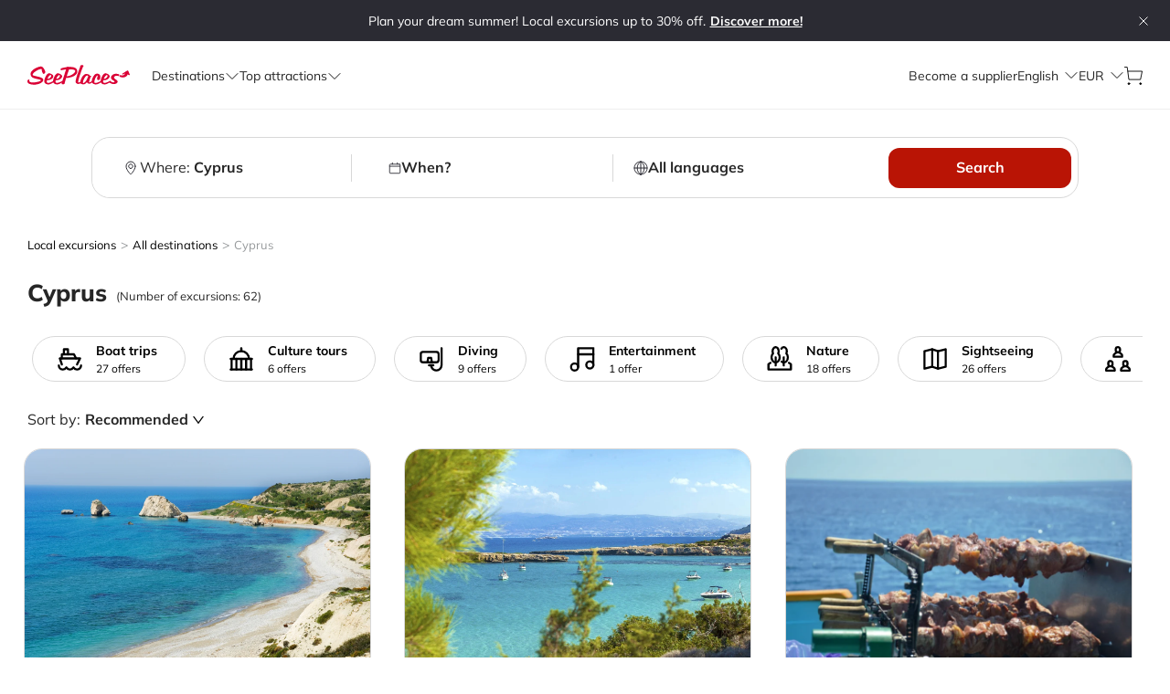

--- FILE ---
content_type: text/html; charset=utf-8
request_url: https://itaka-lt.seeplaces.com/excursions/cyprus/
body_size: 27362
content:
<!DOCTYPE html><html lang="en-US"><head><link href="/fonts/style.css" rel="stylesheet"/><link rel="canonical" href="https://itaka-lt.seeplaces.com/excursions/cyprus/"/><link rel="preload" href="/fonts/Mulish-VariableFont_wght.ttf" as="font" type="font/ttf" crossorigin="anonymous"/><script type="cdd2d3cf6253d3c7fa83d209-text/javascript">
                            (function(w,d,s,l,i){w[l]=w[l]||[];w[l].push({'gtm.start':
                            new Date().getTime(),event:'gtm.js'});var f=d.getElementsByTagName(s)[0],
                            j=d.createElement(s),dl=l!='dataLayer'?'&l='+l:'';j.async=true;j.src=
                            'https://www.googletagmanager.com/gtm.js?id='+i+dl;f.parentNode.insertBefore(j,f);
                            })(window,document,'script','dataLayer','GTM-M6M9CNH');</script><meta name="facebook-domain-verification" content="jpezdh4dt7f05m5lm4x18yix1ljpsv"/><link rel="shortcut icon" href="/static/images/favico.png" type="image/x-icon"/><meta charSet="utf-8"/><meta name="viewport" content="width=device-width, initial-scale=1.0"/><meta http-equiv="content-language" content="en-US"/><link rel="preconnect" href="https://fonts.googleapis.com"/><link rel="preconnect" href="https://fonts.gstatic.com" crossorigin="true"/><title>Cyprus - attractions and facultative excursions | Itaka Seeplaces</title><meta name="description" content="Cyprus - top attractions, local excursions. Book tickets online"/><meta name="next-head-count" content="7"/><link rel="preload" href="/_next/static/css/06c8757a4b00ba62fc4711cb7f718679f972054d_CSS.ac702dcf.chunk.css" as="style"/><link rel="stylesheet" href="/_next/static/css/06c8757a4b00ba62fc4711cb7f718679f972054d_CSS.ac702dcf.chunk.css" data-n-g=""/><link rel="preload" href="/_next/static/css/cb1b650c.6f5281c6.chunk.css" as="style"/><link rel="stylesheet" href="/_next/static/css/cb1b650c.6f5281c6.chunk.css" data-n-p=""/><link rel="preload" href="/_next/static/css/47e1692111e050254ec0c7c63366aaddb174405d_CSS.6c5bdad6.chunk.css" as="style"/><link rel="stylesheet" href="/_next/static/css/47e1692111e050254ec0c7c63366aaddb174405d_CSS.6c5bdad6.chunk.css" data-n-p=""/><link rel="preload" href="/_next/static/css/05c9624502e7bde7224b2cd64daf0c38d0ab91f2_CSS.14fd7ed0.chunk.css" as="style"/><link rel="stylesheet" href="/_next/static/css/05c9624502e7bde7224b2cd64daf0c38d0ab91f2_CSS.14fd7ed0.chunk.css" data-n-p=""/><link rel="preload" href="/_next/static/css/0e26398c7df8680d8c62daf052c4c078a1864ce8_CSS.6ea9091d.chunk.css" as="style"/><link rel="stylesheet" href="/_next/static/css/0e26398c7df8680d8c62daf052c4c078a1864ce8_CSS.6ea9091d.chunk.css" data-n-p=""/><link rel="preload" href="/_next/static/css/pages/excursions/country.27eab7a8.chunk.css" as="style"/><link rel="stylesheet" href="/_next/static/css/pages/excursions/country.27eab7a8.chunk.css" data-n-p=""/><noscript data-n-css=""></noscript><link rel="preload" href="/_next/static/chunks/webpack-cb84bdfd06ae5af90258.js" as="script"/><link rel="preload" href="/_next/static/chunks/framework.9ed9cbdb123269d1876a.js" as="script"/><link rel="preload" href="/_next/static/chunks/a4c49ddcecc99de31a67609f8168e0c2943aacf6.78d2bf7ff2b3533c42af.js" as="script"/><link rel="preload" href="/_next/static/chunks/60482ad6d6cc26b4ced1d446a1edc8c7ab2fdae6.a142c6af212c89ff02d9.js" as="script"/><link rel="preload" href="/_next/static/chunks/main-adee3990730ef4a36e99.js" as="script"/><link rel="preload" href="/_next/static/chunks/75fc9c18.952f89ce33f171220494.js" as="script"/><link rel="preload" href="/_next/static/chunks/7d0bf13e.cd3ad8b7044c856682d7.js" as="script"/><link rel="preload" href="/_next/static/chunks/4dbefce581cf5fc7c73c277a5415a938d6593059.abb539d8d5c308d9eee3.js" as="script"/><link rel="preload" href="/_next/static/chunks/a580c9a571f6af2cca5ee9aa847c1f8bfadb528b.b599ce9c37b57bd14f1e.js" as="script"/><link rel="preload" href="/_next/static/chunks/8cc4e8028abc7471f03ae0aa978a2f7d31bca225.7e9d5b3c26d0694e785d.js" as="script"/><link rel="preload" href="/_next/static/chunks/cd4490ac894784e59e6670f366d99f36b15b7856.e30aab8d42bdf64b0d92.js" as="script"/><link rel="preload" href="/_next/static/chunks/c81ee152790ef8d32abe0e96bb21d749f7b6ca24.757f32992ff5f3b06267.js" as="script"/><link rel="preload" href="/_next/static/chunks/589013304ec96e332c8d04f6ec365b59d47203b7.0703e89731cd1c7f8a9c.js" as="script"/><link rel="preload" href="/_next/static/chunks/759725428be654195dda78caca5b2d9f91db5909.f82b46bd42ad3ab4e99e.js" as="script"/><link rel="preload" href="/_next/static/chunks/06c8757a4b00ba62fc4711cb7f718679f972054d.4583dd7eee9dc0c884d9.js" as="script"/><link rel="preload" href="/_next/static/chunks/06c8757a4b00ba62fc4711cb7f718679f972054d_CSS.5c9c4438711ec1fc6759.js" as="script"/><link rel="preload" href="/_next/static/chunks/pages/_app-6d233e6819c881bdc1cf.js" as="script"/><link rel="preload" href="/_next/static/chunks/cb1b650c.ebd76f25bab174a353c1.js" as="script"/><link rel="preload" href="/_next/static/chunks/47e1692111e050254ec0c7c63366aaddb174405d_CSS.d256349eb71185cc0906.js" as="script"/><link rel="preload" href="/_next/static/chunks/05c9624502e7bde7224b2cd64daf0c38d0ab91f2.be1f751420ac50376862.js" as="script"/><link rel="preload" href="/_next/static/chunks/05c9624502e7bde7224b2cd64daf0c38d0ab91f2_CSS.a6c3654b43bb8f596a08.js" as="script"/><link rel="preload" href="/_next/static/chunks/0e26398c7df8680d8c62daf052c4c078a1864ce8.3c64faa3937ebe2371d2.js" as="script"/><link rel="preload" href="/_next/static/chunks/0e26398c7df8680d8c62daf052c4c078a1864ce8_CSS.6487f9b6d8078d6e5dbe.js" as="script"/><link rel="preload" href="/_next/static/chunks/fea423686ef08f8878d77dcfe95e177e5170f6ff.55e689ea5fe50dec23c6.js" as="script"/><link rel="preload" href="/_next/static/chunks/fe479e8ce78d7e13221e0d9535801a3224d43db9.b713c2114c7cbaa75165.js" as="script"/><link rel="preload" href="/_next/static/chunks/pages/excursions/country-50fa72c6937ca894cf18.js" as="script"/></head><body class=""><div id="__next"><div class="app-layout"><div><div class="promo-banner"><div class="promo-banner-content scroll-text"><div class="promo-banner-text"><div><div class='banner-text-with-icon-wrapper'>Plan your dream summer! Local excursions up to 30% off.<a class='promo-banner-link' aria-label='Discover more' href='/undefined/promotions/plan-your-dream-summer'>Discover more!</a></div></div></div><div class="promo-banner__close"><div class="" style="width:10px;height:10px;display:flex;align-items:center"><img src="/static/images/common/close-white.svg" alt="" style="width:10px;height:10px;fill:black"/></div></div></div></div><header class="header-container-mobile"><div class="container"><div class="header-container-mobile__header"><div class="header-container__header__logos"><a target="_self" href="/" aria-label="aria-label"><img src="/static/images/logo-seeplaces.svg" alt="logo" class="header-container__header--logo"/></a></div><div class="header-container-mobile__header--options"><div class="header-options"><div class="header-options__content-mobile"><div class="cart-header-info"><a target="_self" href="/cart/" class="cart-icon" aria-label="aria-label"></a></div><div style="cursor:pointer"><div class="" style="width:16px;height:16px;display:flex;align-items:center"><img src="/static/images/header/common/menuIcon.svg" alt="" style="width:16px;height:16px;fill:black"/></div></div></div></div></div></div></div></header></div><main class="main-content"><noscript><iframe src="https://www.googletagmanager.com/ns.html?id=GTM-M6M9CNH" height="0" width="0" style="display:none;visibility:hidden"></iframe></noscript><noscript><img height="1" width="1" style="display:none" src="https://www.facebook.com/tr?id=2451349958433593&amp;ev=PageView&amp;noscript=1"/></noscript><div class="regions-filter"><div class="container"><div class="regions-filter__container with-language-filter"><div class="wrapper with-language-filter"><div class="regions-filter__container__select language-selection-search "><div class="mobile-search-trigger"><div class="" style="width:16px;height:16px;display:flex;align-items:center"><img src="/static/images/excursions/search-location-icon.svg" alt="" style="width:16px;height:16px;fill:black"/></div><span class="bold-span">Where?</span></div></div><div class="regions-filter__container__date  with-language-filter"><div class="mobile-date-trigger"><span role="img" aria-label="calendar" class="anticon anticon-calendar"><svg viewBox="64 64 896 896" focusable="false" data-icon="calendar" width="1em" height="1em" fill="currentColor" aria-hidden="true"><path d="M880 184H712v-64c0-4.4-3.6-8-8-8h-56c-4.4 0-8 3.6-8 8v64H384v-64c0-4.4-3.6-8-8-8h-56c-4.4 0-8 3.6-8 8v64H144c-17.7 0-32 14.3-32 32v664c0 17.7 14.3 32 32 32h736c17.7 0 32-14.3 32-32V216c0-17.7-14.3-32-32-32zm-40 656H184V460h656v380zM184 392V256h128v48c0 4.4 3.6 8 8 8h56c4.4 0 8-3.6 8-8v-48h256v48c0 4.4 3.6 8 8 8h56c4.4 0 8-3.6 8-8v-48h128v136H184z"></path></svg></span><span><b>When?</b></span></div></div><div class="regions-filter__container__select   with-language-filter"><div class="language-select-with-globe-icon"><div class="mobile-lang-select-trigger"><div class="" style="width:16px;height:16px;display:flex;align-items:center"><img src="/static/images/excursions/search-language-icon.svg" alt="" style="width:16px;height:16px;fill:black"/></div><span><span><b>All languages</b></span></span></div></div></div></div><div class="regions-filter__container__submit with-language-filter"><button class="search-button">Search</button></div></div></div></div><section class="container"><div class="countries-breadcrumbs"><div class="ant-row breadcrumbs"><span class="breadcrumbs__item"><a target="_self" href="/" class="breadcrumbs__item--link" aria-label="aria-label">Local excursions</a></span><span class="breadcrumbs__item">&gt;<a target="_self" href="/excursions/" class="breadcrumbs__item--link" aria-label="aria-label">All destinations</a></span><span class="breadcrumbs__item">&gt;<a target="_self" href="/excursions/cyprus/" class="breadcrumbs__item--link" aria-label="aria-label">Cyprus</a></span></div></div><div style="display:flex;align-items:center"><div class="heading excursions-heading"><h1 class="heading__title heading__title--xl heading__title--with-subtitle">Cyprus</h1><h2 class="heading__subtitle">(Number of excursions: 62)</h2></div></div><div class="excursion-categories excursion-categories--swiper"><div class="swiper-wrapper-container"><div class="swiper-container"><div class="swiper-wrapper"><div class="swiper-slide"><div class="excursion-categories__item"><div class="category-item" title="Boat trips"><div class="category-item__image"><img src="https://i.content4travel.com/seeplaces/temp/Category/5b54d345-39f4-4e9f-bd7f-43a633cb045d.svg" alt="Itaka Seeplaces"/></div><div class="category-item__details"><div class="category-item__details--title">Boat trips</div><div class="category-item__details--count">27 offers</div></div></div></div></div><div class="swiper-slide"><div class="excursion-categories__item"><div class="category-item" title="Culture tours"><div class="category-item__image"><img src="https://i.content4travel.com/seeplaces/temp/Category/4f9eb406-d562-4aac-9ff0-d73fadf7f5b4.svg" alt="Itaka Seeplaces"/></div><div class="category-item__details"><div class="category-item__details--title">Culture tours</div><div class="category-item__details--count">6 offers</div></div></div></div></div><div class="swiper-slide"><div class="excursion-categories__item"><div class="category-item" title="Diving"><div class="category-item__image"><img src="https://i.content4travel.com/seeplaces/temp/Category/9ab46032-1156-4901-ab59-954540fd2526.svg" alt="Itaka Seeplaces"/></div><div class="category-item__details"><div class="category-item__details--title">Diving</div><div class="category-item__details--count">9 offers</div></div></div></div></div><div class="swiper-slide"><div class="excursion-categories__item"><div class="category-item" title="Entertainment"><div class="category-item__image"><img src="https://i.content4travel.com/seeplaces/temp/Category/afaf1bda-db8f-4c32-8d04-babd448810c6.svg" alt="Itaka Seeplaces"/></div><div class="category-item__details"><div class="category-item__details--title">Entertainment</div><div class="category-item__details--count">1 offer</div></div></div></div></div><div class="swiper-slide"><div class="excursion-categories__item"><div class="category-item" title="Nature"><div class="category-item__image"><img src="https://i.content4travel.com/seeplaces/temp/Category/eef9a789-ff62-4c56-ac8b-680363c35b3c.svg" alt="Itaka Seeplaces"/></div><div class="category-item__details"><div class="category-item__details--title">Nature</div><div class="category-item__details--count">18 offers</div></div></div></div></div><div class="swiper-slide"><div class="excursion-categories__item"><div class="category-item" title="Sightseeing"><div class="category-item__image"><img src="https://i.content4travel.com/seeplaces/temp/Category/092bd79f-58d8-4e02-b4d2-7c711728b822.svg" alt="Itaka Seeplaces"/></div><div class="category-item__details"><div class="category-item__details--title">Sightseeing</div><div class="category-item__details--count">26 offers</div></div></div></div></div><div class="swiper-slide"><div class="excursion-categories__item"><div class="category-item" title="Small group tours"><div class="category-item__image"><img src="https://i.content4travel.com/seeplaces/temp/Category/81e29e47-4ef9-41a4-b5d0-18017655dca5.svg" alt="Itaka Seeplaces"/></div><div class="category-item__details"><div class="category-item__details--title">Small group tours</div><div class="category-item__details--count">2 offers</div></div></div></div></div><div class="swiper-slide"><div class="excursion-categories__item"><div class="category-item" title="Sports &amp; adventures"><div class="category-item__image"><img src="https://i.content4travel.com/seeplaces/temp/Category/9f900c2d-468b-4dc4-8d8c-ad513311dc8c.svg" alt="Itaka Seeplaces"/></div><div class="category-item__details"><div class="category-item__details--title">Sports &amp; adventures</div><div class="category-item__details--count">15 offers</div></div></div></div></div></div></div><div class="swiper-button-prev-unique"></div><div class="swiper-button-next-unique"></div></div></div><div class="excursions-region-sort__content"><div class="excursions-region-sort__link"><div class="excursions-region-sort__mobile"><div class="excursions-region-sort__title">Sort by<!-- -->:</div><span class="excursions-region-sort__mobile__label" data-active="true">Recommended</span><span role="img" aria-label="down" data-active="false" data-media="mobile" class="anticon anticon-down excursions-region-sort__arrow"><svg viewBox="64 64 896 896" focusable="false" data-icon="down" width="1em" height="1em" fill="currentColor" aria-hidden="true"><path d="M884 256h-75c-5.1 0-9.9 2.5-12.9 6.6L512 654.2 227.9 262.6c-3-4.1-7.8-6.6-12.9-6.6h-75c-6.5 0-10.3 7.4-6.5 12.7l352.6 486.1c12.8 17.6 39 17.6 51.7 0l352.6-486.1c3.9-5.3.1-12.7-6.4-12.7z"></path></svg></span></div></div></div><section><div class="popular-excursions"><div class="ant-row" style="margin-left:-15px;margin-right:-15px"><div style="padding-left:15px;padding-right:15px" class="ant-col popular-excursions__item  ant-col-xs-24 ant-col-md-12 ant-col-lg-8"><div class="excursion-tile__container small"><a target="_self" href="/excursions/cyprus/paphos/footsteps-of-aphrodite/" class="excursion-tile__link" aria-label="aria-label"><div class="excursion-tile__photo-container listing-tile"><div class="swiper-container thumbnail-swipper"><div class="swiper-pagination"></div><div class="swiper-wrapper"><div class="swiper-slide"><div class="background-image thumbnail-swipper-image"><img alt="Footsteps of Aphrodite (Summer) Paphos-Cyprus - Wycieczka fakultatywna" src="/static/images/common/gray-placeholder.jpeg" title="Footsteps of Aphrodite (Summer) Paphos-Cyprus - Wycieczka fakultatywna"/></div></div><div class="swiper-slide"><div class="background-image thumbnail-swipper-image"><img alt="Footsteps of Aphrodite (Summer) Paphos-Cyprus - Wycieczka fakultatywna" src="/static/images/common/gray-placeholder.jpeg" title="Footsteps of Aphrodite (Summer) Paphos-Cyprus - Wycieczka fakultatywna"/></div></div><div class="swiper-slide"><div class="background-image thumbnail-swipper-image"><img alt="Footsteps of Aphrodite (Summer) Paphos-Cyprus - Wycieczka fakultatywna" src="/static/images/common/gray-placeholder.jpeg" title="Footsteps of Aphrodite (Summer) Paphos-Cyprus - Wycieczka fakultatywna"/></div></div><div class="swiper-slide"><div class="background-image thumbnail-swipper-image"><img alt="Footsteps of Aphrodite (Summer) Paphos-Cyprus - Wycieczka fakultatywna" src="/static/images/common/gray-placeholder.jpeg" title="Footsteps of Aphrodite (Summer) Paphos-Cyprus - Wycieczka fakultatywna"/></div></div><div class="swiper-slide"><div class="background-image thumbnail-swipper-image"><img alt="Footsteps of Aphrodite (Summer) Paphos-Cyprus - Wycieczka fakultatywna" src="/static/images/common/gray-placeholder.jpeg" title="Footsteps of Aphrodite (Summer) Paphos-Cyprus - Wycieczka fakultatywna"/></div></div><div class="swiper-slide"><div class="background-image thumbnail-swipper-image"><img alt="Footsteps of Aphrodite (Summer) Paphos-Cyprus - Wycieczka fakultatywna" src="/static/images/common/gray-placeholder.jpeg" title="Footsteps of Aphrodite (Summer) Paphos-Cyprus - Wycieczka fakultatywna"/></div></div><div class="swiper-slide"><div class="background-image thumbnail-swipper-image"><img alt="Footsteps of Aphrodite (Summer) Paphos-Cyprus - Wycieczka fakultatywna" src="/static/images/common/gray-placeholder.jpeg" title="Footsteps of Aphrodite (Summer) Paphos-Cyprus - Wycieczka fakultatywna"/></div></div></div></div></div><div class="excursion-tile__description"><div class="excursion-tile__location">Paphos, Cyprus</div><h3 class="excursion-tile__title" title="Footsteps of Aphrodite">Footsteps of Aphrodite</h3><div><div class="excursion-tile__info-row"><span class="excursion-tile__duration">Duration:<!-- --> <!-- -->All day (24h)</span><span class="excursion-tile__separator">•</span><span class="excursion-tile__duration">Transfers included</span><span class="excursion-tile__separator">•</span><span class="excursion-tile__duration">Guided tour</span></div><div class="excursion-tile__rating"><div class="excursion-tile__icon-container"><div class="" style="width:12px;height:12px;display:flex;align-items:center"><img src="/static/images/excursions/orangeStar.svg" alt="" style="width:12px;height:12px;fill:black"/></div></div><div class="excursion-tile__rating-value"><span> <!-- -->5.1</span><span class="excursion-tile__rating--max-rating">/<!-- -->6<!-- --> </span><span class="excursion-tile__rating--reviews-count">(<!-- -->17<!-- -->)</span></div></div></div><div class="excursion-tile__footer"><div class="excursion-tile__price"><div class="excursion-price-omnibus__value">from <!-- --> <span class="bold">€90.00<!-- --> </span>/pers. </div></div></div></div></a></div></div><div style="padding-left:15px;padding-right:15px" class="ant-col popular-excursions__item  ant-col-xs-24 ant-col-md-12 ant-col-lg-8"><div class="excursion-tile__container small"><a target="_self" href="/excursions/cyprus/paphos/western-cyprus-jeep-ride-and-cruise/" class="excursion-tile__link" aria-label="aria-label"><div class="excursion-tile__photo-container listing-tile"><div class="swiper-container thumbnail-swipper"><div class="swiper-pagination"></div><div class="swiper-wrapper"><div class="swiper-slide"><div class="background-image thumbnail-swipper-image"><img alt="Western Cyprus - jeep ride and cruise (Summer) Paphos-Cyprus - Wycieczka fakultatywna" src="/static/images/common/gray-placeholder.jpeg" title="Western Cyprus - jeep ride and cruise (Summer) Paphos-Cyprus - Wycieczka fakultatywna"/></div></div><div class="swiper-slide"><div class="background-image thumbnail-swipper-image"><img alt="Western Cyprus - jeep ride and cruise (Summer) Paphos-Cyprus - Wycieczka fakultatywna" src="/static/images/common/gray-placeholder.jpeg" title="Western Cyprus - jeep ride and cruise (Summer) Paphos-Cyprus - Wycieczka fakultatywna"/></div></div><div class="swiper-slide"><div class="background-image thumbnail-swipper-image"><img alt="Western Cyprus - jeep ride and cruise (Summer) Paphos-Cyprus - Wycieczka fakultatywna" src="/static/images/common/gray-placeholder.jpeg" title="Western Cyprus - jeep ride and cruise (Summer) Paphos-Cyprus - Wycieczka fakultatywna"/></div></div></div></div></div><div class="excursion-tile__description"><div class="excursion-tile__location">Paphos, Cyprus</div><h3 class="excursion-tile__title" title="Western Cyprus - jeep ride and cruise ">Western Cyprus - jeep ride and cruise </h3><div><div class="excursion-tile__info-row"><span class="excursion-tile__duration">Duration:<!-- --> <!-- -->8h</span><span class="excursion-tile__separator">•</span><span class="excursion-tile__duration">Transfers included</span><span class="excursion-tile__separator">•</span><span class="excursion-tile__duration">Guided tour</span></div><div class="excursion-tile__rating"><div class="excursion-tile__icon-container"><div class="" style="width:12px;height:12px;display:flex;align-items:center"><img src="/static/images/excursions/orangeStar.svg" alt="" style="width:12px;height:12px;fill:black"/></div></div><div class="excursion-tile__rating-value"><span> <!-- -->5.0</span><span class="excursion-tile__rating--max-rating">/<!-- -->6<!-- --> </span><span class="excursion-tile__rating--reviews-count">(<!-- -->13<!-- -->)</span></div></div></div><div class="excursion-tile__footer"><div class="excursion-tile__price"><div class="excursion-price-omnibus__value">from <!-- --> <span class="bold">€90.00<!-- --> </span>/pers. </div></div></div></div></a></div></div><div style="padding-left:15px;padding-right:15px" class="ant-col popular-excursions__item  ant-col-xs-24 ant-col-md-12 ant-col-lg-8"><div class="excursion-tile__container small"><a target="_self" href="/excursions/cyprus/ayia-napa/discovery-boat-trip/" class="excursion-tile__link" aria-label="aria-label"><div class="excursion-tile__photo-container listing-tile"><div class="swiper-container thumbnail-swipper"><div class="swiper-pagination"></div><div class="swiper-wrapper"><div class="swiper-slide"><div class="background-image thumbnail-swipper-image"><img alt="Discovery Boat Trip (Summer) Ayia Napa-Cyprus - Wycieczka fakultatywna" src="/static/images/common/gray-placeholder.jpeg" title="Discovery Boat Trip (Summer) Ayia Napa-Cyprus - Wycieczka fakultatywna"/></div></div><div class="swiper-slide"><div class="background-image thumbnail-swipper-image"><img alt="Discovery Boat Trip (Summer) Ayia Napa-Cyprus - Wycieczka fakultatywna" src="/static/images/common/gray-placeholder.jpeg" title="Discovery Boat Trip (Summer) Ayia Napa-Cyprus - Wycieczka fakultatywna"/></div></div><div class="swiper-slide"><div class="background-image thumbnail-swipper-image"><img alt="Discovery Boat Trip (Summer) Ayia Napa-Cyprus - Wycieczka fakultatywna" src="/static/images/common/gray-placeholder.jpeg" title="Discovery Boat Trip (Summer) Ayia Napa-Cyprus - Wycieczka fakultatywna"/></div></div><div class="swiper-slide"><div class="background-image thumbnail-swipper-image"><img alt="Discovery Boat Trip (Summer) Ayia Napa-Cyprus - Wycieczka fakultatywna" src="/static/images/common/gray-placeholder.jpeg" title="Discovery Boat Trip (Summer) Ayia Napa-Cyprus - Wycieczka fakultatywna"/></div></div></div></div></div><div class="excursion-tile__description"><div class="excursion-tile__location">Ayia Napa, Cyprus</div><h3 class="excursion-tile__title" title="Discovery Boat Trip ">Discovery Boat Trip </h3><div><div class="excursion-tile__info-row"><span class="excursion-tile__duration">Duration:<!-- --> <!-- -->5h</span><span class="excursion-tile__separator">•</span><span class="excursion-tile__duration">Transfers included</span></div><div class="excursion-tile__rating"><div class="excursion-tile__icon-container"><div class="" style="width:12px;height:12px;display:flex;align-items:center"><img src="/static/images/excursions/orangeStar.svg" alt="" style="width:12px;height:12px;fill:black"/></div></div><div class="excursion-tile__rating-value"><span> <!-- -->6.0</span><span class="excursion-tile__rating--max-rating">/<!-- -->6<!-- --> </span><span class="excursion-tile__rating--reviews-count">(<!-- -->3<!-- -->)</span></div></div></div><div class="excursion-tile__footer"><div class="excursion-tile__price"><div class="excursion-price-omnibus__value">from <!-- --> <span class="bold">€56.00<!-- --> </span>/pers. </div></div></div></div></a></div></div><div style="padding-left:15px;padding-right:15px" class="ant-col popular-excursions__item  ant-col-xs-24 ant-col-md-12 ant-col-lg-8"><div class="excursion-tile__container small"><a target="_self" href="/excursions/cyprus/ayia-napa/authentic-cyprus/" class="excursion-tile__link" aria-label="aria-label"><div class="excursion-tile__photo-container listing-tile"><div class="swiper-container thumbnail-swipper"><div class="swiper-pagination"></div><div class="swiper-wrapper"><div class="swiper-slide"><div class="background-image thumbnail-swipper-image"><img alt="Authentic Cyprus  Ayia Napa-Cyprus - Wycieczka fakultatywna" src="/static/images/common/gray-placeholder.jpeg" title="Authentic Cyprus  Ayia Napa-Cyprus - Wycieczka fakultatywna"/></div></div><div class="swiper-slide"><div class="background-image thumbnail-swipper-image"><img alt="Authentic Cyprus  Ayia Napa-Cyprus - Wycieczka fakultatywna" src="/static/images/common/gray-placeholder.jpeg" title="Authentic Cyprus  Ayia Napa-Cyprus - Wycieczka fakultatywna"/></div></div><div class="swiper-slide"><div class="background-image thumbnail-swipper-image"><img alt="Authentic Cyprus  Ayia Napa-Cyprus - Wycieczka fakultatywna" src="/static/images/common/gray-placeholder.jpeg" title="Authentic Cyprus  Ayia Napa-Cyprus - Wycieczka fakultatywna"/></div></div><div class="swiper-slide"><div class="background-image thumbnail-swipper-image"><img alt="Authentic Cyprus  Ayia Napa-Cyprus - Wycieczka fakultatywna" src="/static/images/common/gray-placeholder.jpeg" title="Authentic Cyprus  Ayia Napa-Cyprus - Wycieczka fakultatywna"/></div></div><div class="swiper-slide"><div class="background-image thumbnail-swipper-image"><img alt="Authentic Cyprus  Ayia Napa-Cyprus - Wycieczka fakultatywna" src="/static/images/common/gray-placeholder.jpeg" title="Authentic Cyprus  Ayia Napa-Cyprus - Wycieczka fakultatywna"/></div></div><div class="swiper-slide"><div class="background-image thumbnail-swipper-image"><img alt="Authentic Cyprus  Ayia Napa-Cyprus - Wycieczka fakultatywna" src="/static/images/common/gray-placeholder.jpeg" title="Authentic Cyprus  Ayia Napa-Cyprus - Wycieczka fakultatywna"/></div></div><div class="swiper-slide"><div class="background-image thumbnail-swipper-image"><img alt="Authentic Cyprus  Ayia Napa-Cyprus - Wycieczka fakultatywna" src="/static/images/common/gray-placeholder.jpeg" title="Authentic Cyprus  Ayia Napa-Cyprus - Wycieczka fakultatywna"/></div></div><div class="swiper-slide"><div class="background-image thumbnail-swipper-image"><img alt="Authentic Cyprus  Ayia Napa-Cyprus - Wycieczka fakultatywna" src="/static/images/common/gray-placeholder.jpeg" title="Authentic Cyprus  Ayia Napa-Cyprus - Wycieczka fakultatywna"/></div></div><div class="swiper-slide"><div class="background-image thumbnail-swipper-image"><img alt="Authentic Cyprus  Ayia Napa-Cyprus - Wycieczka fakultatywna" src="/static/images/common/gray-placeholder.jpeg" title="Authentic Cyprus  Ayia Napa-Cyprus - Wycieczka fakultatywna"/></div></div><div class="swiper-slide"><div class="background-image thumbnail-swipper-image"><img alt="Authentic Cyprus  Ayia Napa-Cyprus - Wycieczka fakultatywna" src="/static/images/common/gray-placeholder.jpeg" title="Authentic Cyprus  Ayia Napa-Cyprus - Wycieczka fakultatywna"/></div></div><div class="swiper-slide"><div class="background-image thumbnail-swipper-image"><img alt="Authentic Cyprus  Ayia Napa-Cyprus - Wycieczka fakultatywna" src="/static/images/common/gray-placeholder.jpeg" title="Authentic Cyprus  Ayia Napa-Cyprus - Wycieczka fakultatywna"/></div></div><div class="swiper-slide"><div class="background-image thumbnail-swipper-image"><img alt="Authentic Cyprus  Ayia Napa-Cyprus - Wycieczka fakultatywna" src="/static/images/common/gray-placeholder.jpeg" title="Authentic Cyprus  Ayia Napa-Cyprus - Wycieczka fakultatywna"/></div></div><div class="swiper-slide"><div class="background-image thumbnail-swipper-image"><img alt="Authentic Cyprus  Ayia Napa-Cyprus - Wycieczka fakultatywna" src="/static/images/common/gray-placeholder.jpeg" title="Authentic Cyprus  Ayia Napa-Cyprus - Wycieczka fakultatywna"/></div></div><div class="swiper-slide"><div class="background-image thumbnail-swipper-image"><img alt="Authentic Cyprus  Ayia Napa-Cyprus - Wycieczka fakultatywna" src="/static/images/common/gray-placeholder.jpeg" title="Authentic Cyprus  Ayia Napa-Cyprus - Wycieczka fakultatywna"/></div></div><div class="swiper-slide"><div class="background-image thumbnail-swipper-image"><img alt="Authentic Cyprus  Ayia Napa-Cyprus - Wycieczka fakultatywna" src="/static/images/common/gray-placeholder.jpeg" title="Authentic Cyprus  Ayia Napa-Cyprus - Wycieczka fakultatywna"/></div></div><div class="swiper-slide"><div class="background-image thumbnail-swipper-image"><img alt="Authentic Cyprus  Ayia Napa-Cyprus - Wycieczka fakultatywna" src="/static/images/common/gray-placeholder.jpeg" title="Authentic Cyprus  Ayia Napa-Cyprus - Wycieczka fakultatywna"/></div></div><div class="swiper-slide"><div class="background-image thumbnail-swipper-image"><img alt="Authentic Cyprus  Ayia Napa-Cyprus - Wycieczka fakultatywna" src="/static/images/common/gray-placeholder.jpeg" title="Authentic Cyprus  Ayia Napa-Cyprus - Wycieczka fakultatywna"/></div></div><div class="swiper-slide"><div class="background-image thumbnail-swipper-image"><img alt="Authentic Cyprus  Ayia Napa-Cyprus - Wycieczka fakultatywna" src="/static/images/common/gray-placeholder.jpeg" title="Authentic Cyprus  Ayia Napa-Cyprus - Wycieczka fakultatywna"/></div></div><div class="swiper-slide"><div class="background-image thumbnail-swipper-image"><img alt="Authentic Cyprus  Ayia Napa-Cyprus - Wycieczka fakultatywna" src="/static/images/common/gray-placeholder.jpeg" title="Authentic Cyprus  Ayia Napa-Cyprus - Wycieczka fakultatywna"/></div></div></div></div></div><div class="excursion-tile__description"><div class="excursion-tile__location">Ayia Napa, Cyprus</div><h3 class="excursion-tile__title" title="Authentic Cyprus ">Authentic Cyprus </h3><div><div class="excursion-tile__info-row"><span class="excursion-tile__duration">Duration:<!-- --> <!-- -->All day (24h)</span><span class="excursion-tile__separator">•</span><span class="excursion-tile__duration">Transfers included</span><span class="excursion-tile__separator">•</span><span class="excursion-tile__duration">Guided tour</span></div><div class="excursion-tile__rating"><div class="excursion-tile__icon-container"><div class="" style="width:12px;height:12px;display:flex;align-items:center"><img src="/static/images/excursions/orangeStar.svg" alt="" style="width:12px;height:12px;fill:black"/></div></div><div class="excursion-tile__rating-value"><span> <!-- -->5.3</span><span class="excursion-tile__rating--max-rating">/<!-- -->6<!-- --> </span><span class="excursion-tile__rating--reviews-count">(<!-- -->10<!-- -->)</span></div></div></div><div class="excursion-tile__footer"><div class="excursion-tile__price"><div class="excursion-price-omnibus__value">from <!-- --> <span class="bold">€90.00<!-- --> </span>/pers. </div></div></div></div></a></div></div><div style="padding-left:15px;padding-right:15px" class="ant-col popular-excursions__item  ant-col-xs-24 ant-col-md-12 ant-col-lg-8"><div class="excursion-tile__container small"><a target="_self" href="/excursions/cyprus/ayia-napa/nicosia-from-the-east/" class="excursion-tile__link" aria-label="aria-label"><div class="excursion-tile__photo-container listing-tile"><div class="swiper-container thumbnail-swipper"><div class="swiper-pagination"></div><div class="swiper-wrapper"><div class="swiper-slide"><div class="background-image thumbnail-swipper-image"><img alt="Seeplaces photo" src="/static/images/common/gray-placeholder.jpeg"/></div></div><div class="swiper-slide"><div class="background-image thumbnail-swipper-image"><img alt="Seeplaces photo" src="/static/images/common/gray-placeholder.jpeg"/></div></div><div class="swiper-slide"><div class="background-image thumbnail-swipper-image"><img alt="Seeplaces photo" src="/static/images/common/gray-placeholder.jpeg"/></div></div><div class="swiper-slide"><div class="background-image thumbnail-swipper-image"><img alt="Seeplaces photo" src="/static/images/common/gray-placeholder.jpeg"/></div></div><div class="swiper-slide"><div class="background-image thumbnail-swipper-image"><img alt="Seeplaces photo" src="/static/images/common/gray-placeholder.jpeg"/></div></div></div></div></div><div class="excursion-tile__description"><div class="excursion-tile__location">Ayia Napa, Cyprus</div><h3 class="excursion-tile__title" title="Nicosia from the East">Nicosia from the East</h3><div><div class="excursion-tile__info-row"><span class="excursion-tile__duration">Duration:<!-- --> <!-- -->8h</span><span class="excursion-tile__separator">•</span><span class="excursion-tile__duration">Transfers included</span><span class="excursion-tile__separator">•</span><span class="excursion-tile__duration">Guided tour</span></div><div class="excursion-tile__rating"><div class="excursion-tile__icon-container"><div class="" style="width:12px;height:12px;display:flex;align-items:center"><img src="/static/images/excursions/orangeStar.svg" alt="" style="width:12px;height:12px;fill:black"/></div></div><div class="excursion-tile__rating-value"><span> <!-- -->4.3</span><span class="excursion-tile__rating--max-rating">/<!-- -->6<!-- --> </span><span class="excursion-tile__rating--reviews-count">(<!-- -->11<!-- -->)</span></div></div></div><div class="excursion-tile__footer"><div class="excursion-tile__price"><div class="excursion-price-omnibus__value">from <!-- --> <span class="bold">€59.00<!-- --> </span>/pers. </div></div></div></div></a></div></div><div style="padding-left:15px;padding-right:15px" class="ant-col popular-excursions__item  ant-col-xs-24 ant-col-md-12 ant-col-lg-8"><div class="excursion-tile__container small"><a target="_self" href="/excursions/cyprus/paphos/nicosia-the-last-divided-capital/" class="excursion-tile__link" aria-label="aria-label"><div class="excursion-tile__photo-container listing-tile"><div class="swiper-container thumbnail-swipper"><div class="swiper-pagination"></div><div class="swiper-wrapper"><div class="swiper-slide"><div class="background-image thumbnail-swipper-image"><img alt="Seeplaces photo" src="/static/images/common/gray-placeholder.jpeg"/></div></div><div class="swiper-slide"><div class="background-image thumbnail-swipper-image"><img alt="Seeplaces photo" src="/static/images/common/gray-placeholder.jpeg"/></div></div><div class="swiper-slide"><div class="background-image thumbnail-swipper-image"><img alt="Seeplaces photo" src="/static/images/common/gray-placeholder.jpeg"/></div></div><div class="swiper-slide"><div class="background-image thumbnail-swipper-image"><img alt="Seeplaces photo" src="/static/images/common/gray-placeholder.jpeg"/></div></div><div class="swiper-slide"><div class="background-image thumbnail-swipper-image"><img alt="Seeplaces photo" src="/static/images/common/gray-placeholder.jpeg"/></div></div></div></div></div><div class="excursion-tile__description"><div class="excursion-tile__location">Paphos, Cyprus</div><h3 class="excursion-tile__title" title="Nicosia - The Last Divided Capital">Nicosia - The Last Divided Capital</h3><div><div class="excursion-tile__info-row"><span class="excursion-tile__duration">Duration:<!-- --> <!-- -->8h</span><span class="excursion-tile__separator">•</span><span class="excursion-tile__duration">Transfers included</span><span class="excursion-tile__separator">•</span><span class="excursion-tile__duration">Guided tour</span></div><div class="excursion-tile__rating"><div class="excursion-tile__icon-container"><div class="" style="width:12px;height:12px;display:flex;align-items:center"><img src="/static/images/excursions/orangeStar.svg" alt="" style="width:12px;height:12px;fill:black"/></div></div><div class="excursion-tile__rating-value"><span> <!-- -->3.2</span><span class="excursion-tile__rating--max-rating">/<!-- -->6<!-- --> </span><span class="excursion-tile__rating--reviews-count">(<!-- -->9<!-- -->)</span></div></div></div><div class="excursion-tile__footer"><div class="excursion-tile__price"><div class="excursion-price-omnibus__value">from <!-- --> <span class="bold">€59.00<!-- --> </span>/pers. </div></div></div></div></a></div></div><div style="padding-left:15px;padding-right:15px" class="ant-col popular-excursions__item  ant-col-xs-24 ant-col-md-12 ant-col-lg-8"><div class="excursion-tile__container small"><a target="_self" href="/excursions/cyprus/ayia-napa/salamis-and-famagusta/" class="excursion-tile__link" aria-label="aria-label"><div class="excursion-tile__photo-container listing-tile"><div class="swiper-container thumbnail-swipper"><div class="swiper-pagination"></div><div class="swiper-wrapper"><div class="swiper-slide"><div class="background-image thumbnail-swipper-image"><img alt="Salamis and Famagusta Ayia Napa-Cyprus - Wycieczka fakultatywna" src="/static/images/common/gray-placeholder.jpeg" title="Salamis and Famagusta Ayia Napa-Cyprus - Wycieczka fakultatywna"/></div></div><div class="swiper-slide"><div class="background-image thumbnail-swipper-image"><img alt="Salamis and Famagusta Ayia Napa-Cyprus - Wycieczka fakultatywna" src="/static/images/common/gray-placeholder.jpeg" title="Salamis and Famagusta Ayia Napa-Cyprus - Wycieczka fakultatywna"/></div></div><div class="swiper-slide"><div class="background-image thumbnail-swipper-image"><img alt="Salamis and Famagusta Ayia Napa-Cyprus - Wycieczka fakultatywna" src="/static/images/common/gray-placeholder.jpeg" title="Salamis and Famagusta Ayia Napa-Cyprus - Wycieczka fakultatywna"/></div></div><div class="swiper-slide"><div class="background-image thumbnail-swipper-image"><img alt="Salamis and Famagusta Ayia Napa-Cyprus - Wycieczka fakultatywna" src="/static/images/common/gray-placeholder.jpeg" title="Salamis and Famagusta Ayia Napa-Cyprus - Wycieczka fakultatywna"/></div></div><div class="swiper-slide"><div class="background-image thumbnail-swipper-image"><img alt="Salamis and Famagusta Ayia Napa-Cyprus - Wycieczka fakultatywna" src="/static/images/common/gray-placeholder.jpeg" title="Salamis and Famagusta Ayia Napa-Cyprus - Wycieczka fakultatywna"/></div></div><div class="swiper-slide"><div class="background-image thumbnail-swipper-image"><img alt="Salamis and Famagusta Ayia Napa-Cyprus - Wycieczka fakultatywna" src="/static/images/common/gray-placeholder.jpeg" title="Salamis and Famagusta Ayia Napa-Cyprus - Wycieczka fakultatywna"/></div></div></div></div></div><div class="excursion-tile__description"><div class="excursion-tile__location">Ayia Napa, Cyprus</div><h3 class="excursion-tile__title" title="Salamis and Famagusta">Salamis and Famagusta</h3><div><div class="excursion-tile__info-row"><span class="excursion-tile__duration">Duration:<!-- --> <!-- -->6h</span><span class="excursion-tile__separator">•</span><span class="excursion-tile__duration">Transfers included</span><span class="excursion-tile__separator">•</span><span class="excursion-tile__duration">Guided tour</span></div><div class="excursion-tile__rating"><div class="excursion-tile__icon-container"><div class="" style="width:12px;height:12px;display:flex;align-items:center"><img src="/static/images/excursions/orangeStar.svg" alt="" style="width:12px;height:12px;fill:black"/></div></div><div class="excursion-tile__rating-value"><span> <!-- -->4.5</span><span class="excursion-tile__rating--max-rating">/<!-- -->6<!-- --> </span><span class="excursion-tile__rating--reviews-count">(<!-- -->4<!-- -->)</span></div></div></div><div class="excursion-tile__footer"><div class="excursion-tile__price"><div class="excursion-price-omnibus__value">from <!-- --> <span class="bold">€75.00<!-- --> </span>/pers. </div></div></div></div></a></div></div><div style="padding-left:15px;padding-right:15px" class="ant-col popular-excursions__item  ant-col-xs-24 ant-col-md-12 ant-col-lg-8"><div class="excursion-tile__container small"><a target="_self" href="/excursions/cyprus/paphos/ocean-blue-blue-lagoon-morning-cruise/" class="excursion-tile__link" aria-label="aria-label"><div class="excursion-tile__photo-container listing-tile"><div class="swiper-container thumbnail-swipper"><div class="swiper-pagination"></div><div class="swiper-wrapper"><div class="swiper-slide"><div class="background-image thumbnail-swipper-image"><img alt="Ocean Blue - Blue Lagoon Morning Cruise Paphos-Cyprus - Wycieczka fakultatywna" src="/static/images/common/gray-placeholder.jpeg" title="Ocean Blue - Blue Lagoon Morning Cruise Paphos-Cyprus - Wycieczka fakultatywna"/></div></div><div class="swiper-slide"><div class="background-image thumbnail-swipper-image"><img alt="Ocean Blue - Blue Lagoon Morning Cruise Paphos-Cyprus - Wycieczka fakultatywna" src="/static/images/common/gray-placeholder.jpeg" title="Ocean Blue - Blue Lagoon Morning Cruise Paphos-Cyprus - Wycieczka fakultatywna"/></div></div><div class="swiper-slide"><div class="background-image thumbnail-swipper-image"><img alt="Ocean Blue - Blue Lagoon Morning Cruise Paphos-Cyprus - Wycieczka fakultatywna" src="/static/images/common/gray-placeholder.jpeg" title="Ocean Blue - Blue Lagoon Morning Cruise Paphos-Cyprus - Wycieczka fakultatywna"/></div></div><div class="swiper-slide"><div class="background-image thumbnail-swipper-image"><img alt="Ocean Blue - Blue Lagoon Morning Cruise Paphos-Cyprus - Wycieczka fakultatywna" src="/static/images/common/gray-placeholder.jpeg" title="Ocean Blue - Blue Lagoon Morning Cruise Paphos-Cyprus - Wycieczka fakultatywna"/></div></div><div class="swiper-slide"><div class="background-image thumbnail-swipper-image"><img alt="Ocean Blue - Blue Lagoon Morning Cruise Paphos-Cyprus - Wycieczka fakultatywna" src="/static/images/common/gray-placeholder.jpeg" title="Ocean Blue - Blue Lagoon Morning Cruise Paphos-Cyprus - Wycieczka fakultatywna"/></div></div><div class="swiper-slide"><div class="background-image thumbnail-swipper-image"><img alt="Ocean Blue - Blue Lagoon Morning Cruise Paphos-Cyprus - Wycieczka fakultatywna" src="/static/images/common/gray-placeholder.jpeg" title="Ocean Blue - Blue Lagoon Morning Cruise Paphos-Cyprus - Wycieczka fakultatywna"/></div></div><div class="swiper-slide"><div class="background-image thumbnail-swipper-image"><img alt="Ocean Blue - Blue Lagoon Morning Cruise Paphos-Cyprus - Wycieczka fakultatywna" src="/static/images/common/gray-placeholder.jpeg" title="Ocean Blue - Blue Lagoon Morning Cruise Paphos-Cyprus - Wycieczka fakultatywna"/></div></div><div class="swiper-slide"><div class="background-image thumbnail-swipper-image"><img alt="Ocean Blue - Blue Lagoon Morning Cruise Paphos-Cyprus - Wycieczka fakultatywna" src="/static/images/common/gray-placeholder.jpeg" title="Ocean Blue - Blue Lagoon Morning Cruise Paphos-Cyprus - Wycieczka fakultatywna"/></div></div><div class="swiper-slide"><div class="background-image thumbnail-swipper-image"><img alt="Ocean Blue - Blue Lagoon Morning Cruise Paphos-Cyprus - Wycieczka fakultatywna" src="/static/images/common/gray-placeholder.jpeg" title="Ocean Blue - Blue Lagoon Morning Cruise Paphos-Cyprus - Wycieczka fakultatywna"/></div></div></div></div></div><div class="excursion-tile__description"><div class="excursion-tile__location">Paphos, Cyprus</div><h3 class="excursion-tile__title" title="Ocean Blue - Blue Lagoon Morning Cruise">Ocean Blue - Blue Lagoon Morning Cruise</h3><div><div class="excursion-tile__info-row"><span class="excursion-tile__duration">Duration:<!-- --> <!-- -->4h</span><span class="excursion-tile__separator">•</span><span class="excursion-tile__duration">Transfers included</span></div><div class="excursion-tile__rating"><div class="excursion-tile__icon-container"><div class="" style="width:12px;height:12px;display:flex;align-items:center"><img src="/static/images/excursions/orangeStar.svg" alt="" style="width:12px;height:12px;fill:black"/></div></div><div class="excursion-tile__rating-value"><span> <!-- -->5.7</span><span class="excursion-tile__rating--max-rating">/<!-- -->6<!-- --> </span><span class="excursion-tile__rating--reviews-count">(<!-- -->7<!-- -->)</span></div></div></div><div class="excursion-tile__footer"><div class="excursion-tile__price"><div class="excursion-price-omnibus__value">from <!-- --> <span class="bold">€65.00<!-- --> </span>/pers. </div></div></div></div></a></div></div><div style="padding-left:15px;padding-right:15px" class="ant-col popular-excursions__item  ant-col-xs-24 ant-col-md-12 ant-col-lg-8"><div class="excursion-tile__container small"><a target="_self" href="/excursions/cyprus/paphos/ocean-blue-blue-lagoon-afternoon-cruise/" class="excursion-tile__link" aria-label="aria-label"><div class="excursion-tile__photo-container listing-tile"><div class="swiper-container thumbnail-swipper"><div class="swiper-pagination"></div><div class="swiper-wrapper"><div class="swiper-slide"><div class="background-image thumbnail-swipper-image"><img alt="Ocean Blue - Blue Lagoon Morning Cruise Paphos-Cyprus - Wycieczka fakultatywna" src="/static/images/common/gray-placeholder.jpeg" title="Ocean Blue - Blue Lagoon Morning Cruise Paphos-Cyprus - Wycieczka fakultatywna"/></div></div><div class="swiper-slide"><div class="background-image thumbnail-swipper-image"><img alt="Ocean Blue - Blue Lagoon Morning Cruise Paphos-Cyprus - Wycieczka fakultatywna" src="/static/images/common/gray-placeholder.jpeg" title="Ocean Blue - Blue Lagoon Morning Cruise Paphos-Cyprus - Wycieczka fakultatywna"/></div></div><div class="swiper-slide"><div class="background-image thumbnail-swipper-image"><img alt="Ocean Blue - Blue Lagoon Morning Cruise Paphos-Cyprus - Wycieczka fakultatywna" src="/static/images/common/gray-placeholder.jpeg" title="Ocean Blue - Blue Lagoon Morning Cruise Paphos-Cyprus - Wycieczka fakultatywna"/></div></div><div class="swiper-slide"><div class="background-image thumbnail-swipper-image"><img alt="Ocean Blue - Blue Lagoon Morning Cruise Paphos-Cyprus - Wycieczka fakultatywna" src="/static/images/common/gray-placeholder.jpeg" title="Ocean Blue - Blue Lagoon Morning Cruise Paphos-Cyprus - Wycieczka fakultatywna"/></div></div><div class="swiper-slide"><div class="background-image thumbnail-swipper-image"><img alt="Ocean Blue - Blue Lagoon Morning Cruise Paphos-Cyprus - Wycieczka fakultatywna" src="/static/images/common/gray-placeholder.jpeg" title="Ocean Blue - Blue Lagoon Morning Cruise Paphos-Cyprus - Wycieczka fakultatywna"/></div></div><div class="swiper-slide"><div class="background-image thumbnail-swipper-image"><img alt="Ocean Blue - Blue Lagoon Morning Cruise Paphos-Cyprus - Wycieczka fakultatywna" src="/static/images/common/gray-placeholder.jpeg" title="Ocean Blue - Blue Lagoon Morning Cruise Paphos-Cyprus - Wycieczka fakultatywna"/></div></div><div class="swiper-slide"><div class="background-image thumbnail-swipper-image"><img alt="Ocean Blue - Blue Lagoon Morning Cruise Paphos-Cyprus - Wycieczka fakultatywna" src="/static/images/common/gray-placeholder.jpeg" title="Ocean Blue - Blue Lagoon Morning Cruise Paphos-Cyprus - Wycieczka fakultatywna"/></div></div><div class="swiper-slide"><div class="background-image thumbnail-swipper-image"><img alt="Ocean Blue - Blue Lagoon Morning Cruise Paphos-Cyprus - Wycieczka fakultatywna" src="/static/images/common/gray-placeholder.jpeg" title="Ocean Blue - Blue Lagoon Morning Cruise Paphos-Cyprus - Wycieczka fakultatywna"/></div></div><div class="swiper-slide"><div class="background-image thumbnail-swipper-image"><img alt="Ocean Blue - Blue Lagoon Morning Cruise Paphos-Cyprus - Wycieczka fakultatywna" src="/static/images/common/gray-placeholder.jpeg" title="Ocean Blue - Blue Lagoon Morning Cruise Paphos-Cyprus - Wycieczka fakultatywna"/></div></div></div></div></div><div class="excursion-tile__description"><div class="excursion-tile__location">Paphos, Cyprus</div><h3 class="excursion-tile__title" title="Ocean Blue - Blue Lagoon Afternoon Cruise">Ocean Blue - Blue Lagoon Afternoon Cruise</h3><div><div class="excursion-tile__info-row"><span class="excursion-tile__duration">Duration:<!-- --> <!-- -->4h</span><span class="excursion-tile__separator">•</span><span class="excursion-tile__duration">Transfers included</span></div><div class="excursion-tile__rating"><div class="excursion-tile__icon-container"><div class="" style="width:12px;height:12px;display:flex;align-items:center"><img src="/static/images/excursions/orangeStar.svg" alt="" style="width:12px;height:12px;fill:black"/></div></div><div class="excursion-tile__rating-value"><span> <!-- -->5.3</span><span class="excursion-tile__rating--max-rating">/<!-- -->6<!-- --> </span><span class="excursion-tile__rating--reviews-count">(<!-- -->6<!-- -->)</span></div></div></div><div class="excursion-tile__footer"><div class="excursion-tile__price"><div class="excursion-price-omnibus__value">from <!-- --> <span class="bold">€65.00<!-- --> </span>/pers. </div></div></div></div></a></div></div><div style="padding-left:15px;padding-right:15px" class="ant-col popular-excursions__item  ant-col-xs-24 ant-col-md-12 ant-col-lg-8"><div class="excursion-tile__container small"><a target="_self" href="/excursions/cyprus/paphos/sea-star-blue-lagoon-cruise/" class="excursion-tile__link" aria-label="aria-label"><div class="excursion-tile__photo-container listing-tile"><div class="swiper-container thumbnail-swipper"><div class="swiper-pagination"></div><div class="swiper-wrapper"><div class="swiper-slide"><div class="background-image thumbnail-swipper-image"><img alt="Seeplaces photo" src="/static/images/common/gray-placeholder.jpeg"/></div></div><div class="swiper-slide"><div class="background-image thumbnail-swipper-image"><img alt="Seeplaces photo" src="/static/images/common/gray-placeholder.jpeg"/></div></div><div class="swiper-slide"><div class="background-image thumbnail-swipper-image"><img alt="Seeplaces photo" src="/static/images/common/gray-placeholder.jpeg"/></div></div><div class="swiper-slide"><div class="background-image thumbnail-swipper-image"><img alt="Seeplaces photo" src="/static/images/common/gray-placeholder.jpeg"/></div></div></div></div></div><div class="excursion-tile__description"><div class="excursion-tile__location">Paphos, Cyprus</div><h3 class="excursion-tile__title" title="Sea Star Blue Lagoon cruise">Sea Star Blue Lagoon cruise</h3><div><div class="excursion-tile__info-row"><span class="excursion-tile__duration">Duration:<!-- --> <!-- -->6h</span><span class="excursion-tile__separator">•</span><span class="excursion-tile__duration">Transfers included</span></div></div><div class="excursion-tile__footer"><div class="excursion-tile__price"><div class="excursion-price-omnibus__value">from <!-- --> <span class="bold">€79.00<!-- --> </span>/pers. </div></div></div></div></a></div></div><div style="padding-left:15px;padding-right:15px" class="ant-col popular-excursions__item  ant-col-xs-24 ant-col-md-12 ant-col-lg-8"><div class="excursion-tile__container small"><a target="_self" href="/excursions/cyprus/paphos/sea-side-jeep-safari/" class="excursion-tile__link" aria-label="aria-label"><div class="excursion-tile__photo-container listing-tile"><div class="swiper-container thumbnail-swipper"><div class="swiper-pagination"></div><div class="swiper-wrapper"><div class="swiper-slide"><div class="background-image thumbnail-swipper-image"><img alt="Sea Side Jeep Safari Paphos-Cyprus - Wycieczka fakultatywna" src="/static/images/common/gray-placeholder.jpeg" title="Sea Side Jeep Safari Paphos-Cyprus - Wycieczka fakultatywna"/></div></div><div class="swiper-slide"><div class="background-image thumbnail-swipper-image"><img alt="Sea Side Jeep Safari Paphos-Cyprus - Wycieczka fakultatywna" src="/static/images/common/gray-placeholder.jpeg" title="Sea Side Jeep Safari Paphos-Cyprus - Wycieczka fakultatywna"/></div></div><div class="swiper-slide"><div class="background-image thumbnail-swipper-image"><img alt="Sea Side Jeep Safari Paphos-Cyprus - Wycieczka fakultatywna" src="/static/images/common/gray-placeholder.jpeg" title="Sea Side Jeep Safari Paphos-Cyprus - Wycieczka fakultatywna"/></div></div><div class="swiper-slide"><div class="background-image thumbnail-swipper-image"><img alt="Sea Side Jeep Safari Paphos-Cyprus - Wycieczka fakultatywna" src="/static/images/common/gray-placeholder.jpeg" title="Sea Side Jeep Safari Paphos-Cyprus - Wycieczka fakultatywna"/></div></div><div class="swiper-slide"><div class="background-image thumbnail-swipper-image"><img alt="Sea Side Jeep Safari Paphos-Cyprus - Wycieczka fakultatywna" src="/static/images/common/gray-placeholder.jpeg" title="Sea Side Jeep Safari Paphos-Cyprus - Wycieczka fakultatywna"/></div></div><div class="swiper-slide"><div class="background-image thumbnail-swipper-image"><img alt="Sea Side Jeep Safari Paphos-Cyprus - Wycieczka fakultatywna" src="/static/images/common/gray-placeholder.jpeg" title="Sea Side Jeep Safari Paphos-Cyprus - Wycieczka fakultatywna"/></div></div></div></div></div><div class="excursion-tile__description"><div class="excursion-tile__location">Paphos, Cyprus</div><h3 class="excursion-tile__title" title="Sea Side Jeep Safari">Sea Side Jeep Safari</h3><div><div class="excursion-tile__info-row"><span class="excursion-tile__duration">Duration:<!-- --> <!-- -->8h</span><span class="excursion-tile__separator">•</span><span class="excursion-tile__duration">Transfers included</span><span class="excursion-tile__separator">•</span><span class="excursion-tile__duration">Guided tour</span></div><div class="excursion-tile__rating"><div class="excursion-tile__icon-container"><div class="" style="width:12px;height:12px;display:flex;align-items:center"><img src="/static/images/excursions/orangeStar.svg" alt="" style="width:12px;height:12px;fill:black"/></div></div><div class="excursion-tile__rating-value"><span> <!-- -->4.6</span><span class="excursion-tile__rating--max-rating">/<!-- -->6<!-- --> </span><span class="excursion-tile__rating--reviews-count">(<!-- -->3<!-- -->)</span></div></div></div><div class="excursion-tile__footer"><div class="excursion-tile__price"><div class="excursion-price-omnibus__value">from <!-- --> <span class="bold">€95.00<!-- --> </span>/pers. </div></div></div></div></a></div></div><div style="padding-left:15px;padding-right:15px" class="ant-col popular-excursions__item  ant-col-xs-24 ant-col-md-12 ant-col-lg-8"><div class="excursion-tile__container small"><a target="_self" href="/excursions/cyprus/ayia-napa/best-of-the-west-paphos-and-kourion/" class="excursion-tile__link" aria-label="aria-label"><div class="excursion-tile__photo-container listing-tile"><div class="swiper-container thumbnail-swipper"><div class="swiper-pagination"></div><div class="swiper-wrapper"><div class="swiper-slide"><div class="background-image thumbnail-swipper-image"><img alt="Seeplaces photo" src="/static/images/common/gray-placeholder.jpeg"/></div></div><div class="swiper-slide"><div class="background-image thumbnail-swipper-image"><img alt="Seeplaces photo" src="/static/images/common/gray-placeholder.jpeg"/></div></div><div class="swiper-slide"><div class="background-image thumbnail-swipper-image"><img alt="Seeplaces photo" src="/static/images/common/gray-placeholder.jpeg"/></div></div><div class="swiper-slide"><div class="background-image thumbnail-swipper-image"><img alt="Seeplaces photo" src="/static/images/common/gray-placeholder.jpeg"/></div></div><div class="swiper-slide"><div class="background-image thumbnail-swipper-image"><img alt="Seeplaces photo" src="/static/images/common/gray-placeholder.jpeg"/></div></div><div class="swiper-slide"><div class="background-image thumbnail-swipper-image"><img alt="Seeplaces photo" src="/static/images/common/gray-placeholder.jpeg"/></div></div></div></div></div><div class="excursion-tile__description"><div class="excursion-tile__location">Ayia Napa, Cyprus</div><h3 class="excursion-tile__title" title="Best of the West - Paphos and Kourion">Best of the West - Paphos and Kourion</h3><div><div class="excursion-tile__info-row"><span class="excursion-tile__duration">Duration:<!-- --> <!-- -->All day (24h)</span><span class="excursion-tile__separator">•</span><span class="excursion-tile__duration">Transfers included</span><span class="excursion-tile__separator">•</span><span class="excursion-tile__duration">Guided tour</span></div><div class="excursion-tile__rating"><div class="excursion-tile__icon-container"><div class="" style="width:12px;height:12px;display:flex;align-items:center"><img src="/static/images/excursions/orangeStar.svg" alt="" style="width:12px;height:12px;fill:black"/></div></div><div class="excursion-tile__rating-value"><span> <!-- -->5.2</span><span class="excursion-tile__rating--max-rating">/<!-- -->6<!-- --> </span><span class="excursion-tile__rating--reviews-count">(<!-- -->10<!-- -->)</span></div></div></div><div class="excursion-tile__footer"><div class="excursion-tile__price"><div class="excursion-price-omnibus__value">from <!-- --> <span class="bold">€60.00<!-- --> </span>/pers. </div></div></div></div></a></div></div></div></div><div class="see-more-button__container"><button type="button" class="ant-btn ant-btn-default see-more-button"><span>See more</span></button></div><div><h2 class="country-section-title">Places in Cyprus</h2><div class="regions-container"><div class="places-tiles"><a target="_self" href="/excursions/cyprus/ayia-napa/" aria-label="aria-label"><div class="background-image region-image"><img alt="Seeplaces photo" src="/static/images/common/gray-placeholder.jpeg"/><div class="region-image-text">Ayia Napa</div></div></a></div><div class="places-tiles"><a target="_self" href="/excursions/cyprus/larnaca/" aria-label="aria-label"><div class="background-image region-image"><img alt="Seeplaces photo" src="/static/images/common/gray-placeholder.jpeg"/><div class="region-image-text">Larnaca</div></div></a></div><div class="places-tiles"><a target="_self" href="/excursions/cyprus/latchi/" aria-label="aria-label"><div class="background-image region-image"><img alt="Seeplaces photo" src="/static/images/common/gray-placeholder.jpeg"/><div class="region-image-text">Latchi</div></div></a></div><div class="places-tiles"><a target="_self" href="/excursions/cyprus/limassol/" aria-label="aria-label"><div class="background-image region-image"><img alt="Seeplaces photo" src="/static/images/common/gray-placeholder.jpeg"/><div class="region-image-text">Limassol</div></div></a></div><div class="places-tiles"><a target="_self" href="/excursions/cyprus/paphos/" aria-label="aria-label"><div class="background-image region-image"><img alt="Seeplaces photo" src="/static/images/common/gray-placeholder.jpeg"/><div class="region-image-text">Paphos</div></div></a></div><div class="places-tiles"><a target="_self" href="/excursions/cyprus/pissouri/" aria-label="aria-label"><div class="background-image region-image"><img alt="Seeplaces photo" src="/static/images/common/gray-placeholder.jpeg"/><div class="region-image-text">Pissouri</div></div></a></div><div class="places-tiles"><a target="_self" href="/excursions/cyprus/protaras/" aria-label="aria-label"><div class="background-image region-image"><img alt="Seeplaces photo" src="/static/images/common/gray-placeholder.jpeg"/><div class="region-image-text">Protaras</div></div></a></div></div><div class="country-section"><h2 class="country-section-title">Most popular excursions in Cyprus</h2><div class="excursion-slider"><div class="swiper-wrapper-container"><div class="swiper-container"><div class="swiper-wrapper"><div class="swiper-slide"><div class="excursion-slider__item"><div class="excursion-tile__container small"><a target="_self" href="/excursions/cyprus/ayia-napa/nicosia-from-the-east/" class="excursion-tile__link" aria-label="aria-label"><div class="excursion-tile__photo-container "><div class="swiper-container thumbnail-swipper"><div class="swiper-pagination"></div><div class="swiper-wrapper"><div class="swiper-slide"><div class="background-image thumbnail-swipper-image"><img alt="Seeplaces photo" src="/static/images/common/gray-placeholder.jpeg"/></div></div><div class="swiper-slide"><div class="background-image thumbnail-swipper-image"><img alt="Seeplaces photo" src="/static/images/common/gray-placeholder.jpeg"/></div></div><div class="swiper-slide"><div class="background-image thumbnail-swipper-image"><img alt="Seeplaces photo" src="/static/images/common/gray-placeholder.jpeg"/></div></div><div class="swiper-slide"><div class="background-image thumbnail-swipper-image"><img alt="Seeplaces photo" src="/static/images/common/gray-placeholder.jpeg"/></div></div><div class="swiper-slide"><div class="background-image thumbnail-swipper-image"><img alt="Seeplaces photo" src="/static/images/common/gray-placeholder.jpeg"/></div></div></div></div></div><div class="excursion-tile__description"><div class="excursion-tile__location">Ayia Napa, Cyprus</div><h3 class="excursion-tile__title" title="Nicosia from the East">Nicosia from the East</h3><div><div class="excursion-tile__info-row"><span class="excursion-tile__duration">Duration:<!-- --> <!-- -->8h</span></div><div class="excursion-tile__rating"><div class="excursion-tile__icon-container"><div class="" style="width:12px;height:12px;display:flex;align-items:center"><img src="/static/images/excursions/orangeStar.svg" alt="" style="width:12px;height:12px;fill:black"/></div></div><div class="excursion-tile__rating-value"><span> <!-- -->4.3</span><span class="excursion-tile__rating--max-rating">/<!-- -->6<!-- --> </span><span class="excursion-tile__rating--reviews-count">(<!-- -->11<!-- -->)</span></div></div></div><div class="excursion-tile__footer"><div class="excursion-tile__price"><div class="excursion-price-omnibus__value">from <!-- --> <span class="bold">€59.00<!-- --> </span>/pers. </div></div></div></div></a></div></div></div><div class="swiper-slide"><div class="excursion-slider__item"><div class="excursion-tile__container small"><a target="_self" href="/excursions/cyprus/ayia-napa/best-of-the-west-paphos-and-kourion/" class="excursion-tile__link" aria-label="aria-label"><div class="excursion-tile__photo-container "><div class="swiper-container thumbnail-swipper"><div class="swiper-pagination"></div><div class="swiper-wrapper"><div class="swiper-slide"><div class="background-image thumbnail-swipper-image"><img alt="Seeplaces photo" src="/static/images/common/gray-placeholder.jpeg"/></div></div><div class="swiper-slide"><div class="background-image thumbnail-swipper-image"><img alt="Seeplaces photo" src="/static/images/common/gray-placeholder.jpeg"/></div></div><div class="swiper-slide"><div class="background-image thumbnail-swipper-image"><img alt="Seeplaces photo" src="/static/images/common/gray-placeholder.jpeg"/></div></div><div class="swiper-slide"><div class="background-image thumbnail-swipper-image"><img alt="Seeplaces photo" src="/static/images/common/gray-placeholder.jpeg"/></div></div><div class="swiper-slide"><div class="background-image thumbnail-swipper-image"><img alt="Seeplaces photo" src="/static/images/common/gray-placeholder.jpeg"/></div></div><div class="swiper-slide"><div class="background-image thumbnail-swipper-image"><img alt="Seeplaces photo" src="/static/images/common/gray-placeholder.jpeg"/></div></div></div></div></div><div class="excursion-tile__description"><div class="excursion-tile__location">Ayia Napa, Cyprus</div><h3 class="excursion-tile__title" title="Best of the West - Paphos and Kourion">Best of the West - Paphos and Kourion</h3><div><div class="excursion-tile__info-row"><span class="excursion-tile__duration">Duration:<!-- --> <!-- -->All day (24h)</span></div><div class="excursion-tile__rating"><div class="excursion-tile__icon-container"><div class="" style="width:12px;height:12px;display:flex;align-items:center"><img src="/static/images/excursions/orangeStar.svg" alt="" style="width:12px;height:12px;fill:black"/></div></div><div class="excursion-tile__rating-value"><span> <!-- -->5.2</span><span class="excursion-tile__rating--max-rating">/<!-- -->6<!-- --> </span><span class="excursion-tile__rating--reviews-count">(<!-- -->10<!-- -->)</span></div></div></div><div class="excursion-tile__footer"><div class="excursion-tile__price"><div class="excursion-price-omnibus__value">from <!-- --> <span class="bold">€60.00<!-- --> </span>/pers. </div></div></div></div></a></div></div></div><div class="swiper-slide"><div class="excursion-slider__item"><div class="excursion-tile__container small"><a target="_self" href="/excursions/cyprus/paphos/nicosia-the-last-divided-capital/" class="excursion-tile__link" aria-label="aria-label"><div class="excursion-tile__photo-container "><div class="swiper-container thumbnail-swipper"><div class="swiper-pagination"></div><div class="swiper-wrapper"><div class="swiper-slide"><div class="background-image thumbnail-swipper-image"><img alt="Seeplaces photo" src="/static/images/common/gray-placeholder.jpeg"/></div></div><div class="swiper-slide"><div class="background-image thumbnail-swipper-image"><img alt="Seeplaces photo" src="/static/images/common/gray-placeholder.jpeg"/></div></div><div class="swiper-slide"><div class="background-image thumbnail-swipper-image"><img alt="Seeplaces photo" src="/static/images/common/gray-placeholder.jpeg"/></div></div><div class="swiper-slide"><div class="background-image thumbnail-swipper-image"><img alt="Seeplaces photo" src="/static/images/common/gray-placeholder.jpeg"/></div></div><div class="swiper-slide"><div class="background-image thumbnail-swipper-image"><img alt="Seeplaces photo" src="/static/images/common/gray-placeholder.jpeg"/></div></div></div></div></div><div class="excursion-tile__description"><div class="excursion-tile__location">Paphos, Cyprus</div><h3 class="excursion-tile__title" title="Nicosia - The Last Divided Capital">Nicosia - The Last Divided Capital</h3><div><div class="excursion-tile__info-row"><span class="excursion-tile__duration">Duration:<!-- --> <!-- -->8h</span></div><div class="excursion-tile__rating"><div class="excursion-tile__icon-container"><div class="" style="width:12px;height:12px;display:flex;align-items:center"><img src="/static/images/excursions/orangeStar.svg" alt="" style="width:12px;height:12px;fill:black"/></div></div><div class="excursion-tile__rating-value"><span> <!-- -->3.2</span><span class="excursion-tile__rating--max-rating">/<!-- -->6<!-- --> </span><span class="excursion-tile__rating--reviews-count">(<!-- -->9<!-- -->)</span></div></div></div><div class="excursion-tile__footer"><div class="excursion-tile__price"><div class="excursion-price-omnibus__value">from <!-- --> <span class="bold">€59.00<!-- --> </span>/pers. </div></div></div></div></a></div></div></div><div class="swiper-slide"><div class="excursion-slider__item"><div class="excursion-tile__container small"><a target="_self" href="/excursions/cyprus/ayia-napa/discovery-boat-trip/" class="excursion-tile__link" aria-label="aria-label"><div class="excursion-tile__photo-container "><div class="swiper-container thumbnail-swipper"><div class="swiper-pagination"></div><div class="swiper-wrapper"><div class="swiper-slide"><div class="background-image thumbnail-swipper-image"><img alt="Discovery Boat Trip (Summer) Ayia Napa-Cyprus - Wycieczka fakultatywna" src="/static/images/common/gray-placeholder.jpeg" title="Discovery Boat Trip (Summer) Ayia Napa-Cyprus - Wycieczka fakultatywna"/></div></div><div class="swiper-slide"><div class="background-image thumbnail-swipper-image"><img alt="Discovery Boat Trip (Summer) Ayia Napa-Cyprus - Wycieczka fakultatywna" src="/static/images/common/gray-placeholder.jpeg" title="Discovery Boat Trip (Summer) Ayia Napa-Cyprus - Wycieczka fakultatywna"/></div></div><div class="swiper-slide"><div class="background-image thumbnail-swipper-image"><img alt="Discovery Boat Trip (Summer) Ayia Napa-Cyprus - Wycieczka fakultatywna" src="/static/images/common/gray-placeholder.jpeg" title="Discovery Boat Trip (Summer) Ayia Napa-Cyprus - Wycieczka fakultatywna"/></div></div><div class="swiper-slide"><div class="background-image thumbnail-swipper-image"><img alt="Discovery Boat Trip (Summer) Ayia Napa-Cyprus - Wycieczka fakultatywna" src="/static/images/common/gray-placeholder.jpeg" title="Discovery Boat Trip (Summer) Ayia Napa-Cyprus - Wycieczka fakultatywna"/></div></div></div></div></div><div class="excursion-tile__description"><div class="excursion-tile__location">Ayia Napa, Cyprus</div><h3 class="excursion-tile__title" title="Discovery Boat Trip ">Discovery Boat Trip </h3><div><div class="excursion-tile__info-row"><span class="excursion-tile__duration">Duration:<!-- --> <!-- -->5h</span></div><div class="excursion-tile__rating"><div class="excursion-tile__icon-container"><div class="" style="width:12px;height:12px;display:flex;align-items:center"><img src="/static/images/excursions/orangeStar.svg" alt="" style="width:12px;height:12px;fill:black"/></div></div><div class="excursion-tile__rating-value"><span> <!-- -->6.0</span><span class="excursion-tile__rating--max-rating">/<!-- -->6<!-- --> </span><span class="excursion-tile__rating--reviews-count">(<!-- -->3<!-- -->)</span></div></div></div><div class="excursion-tile__footer"><div class="excursion-tile__price"><div class="excursion-price-omnibus__value">from <!-- --> <span class="bold">€56.00<!-- --> </span>/pers. </div></div></div></div></a></div></div></div><div class="swiper-slide"><div class="excursion-slider__item"><div class="excursion-tile__container small"><a target="_self" href="/excursions/cyprus/paphos/blue-lagoon-cruise/" class="excursion-tile__link" aria-label="aria-label"><div class="excursion-tile__photo-container "><div class="swiper-container thumbnail-swipper"><div class="swiper-pagination"></div><div class="swiper-wrapper"><div class="swiper-slide"><div class="background-image thumbnail-swipper-image"><img alt="Blue Lagoon Cruise Paphos-Cyprus - Wycieczka fakultatywna" src="/static/images/common/gray-placeholder.jpeg" title="Blue Lagoon Cruise Paphos-Cyprus - Wycieczka fakultatywna"/></div></div><div class="swiper-slide"><div class="background-image thumbnail-swipper-image"><img alt="Blue Lagoon Cruise Paphos-Cyprus - Wycieczka fakultatywna" src="/static/images/common/gray-placeholder.jpeg" title="Blue Lagoon Cruise Paphos-Cyprus - Wycieczka fakultatywna"/></div></div><div class="swiper-slide"><div class="background-image thumbnail-swipper-image"><img alt="Blue Lagoon Cruise Paphos-Cyprus - Wycieczka fakultatywna" src="/static/images/common/gray-placeholder.jpeg" title="Blue Lagoon Cruise Paphos-Cyprus - Wycieczka fakultatywna"/></div></div><div class="swiper-slide"><div class="background-image thumbnail-swipper-image"><img alt="Blue Lagoon Cruise Paphos-Cyprus - Wycieczka fakultatywna" src="/static/images/common/gray-placeholder.jpeg" title="Blue Lagoon Cruise Paphos-Cyprus - Wycieczka fakultatywna"/></div></div></div></div></div><div class="excursion-tile__description"><div class="excursion-tile__location">Paphos, Cyprus</div><h3 class="excursion-tile__title" title="Blue Lagoon Cruise">Blue Lagoon Cruise</h3><div><div class="excursion-tile__info-row"><span class="excursion-tile__duration">Duration:<!-- --> <!-- -->3h</span></div></div><div class="excursion-tile__footer"><div class="excursion-tile__price"><div class="excursion-price-omnibus__value">from <!-- --> <span class="bold">€35.00<!-- --> </span>/pers. </div></div></div></div></a></div></div></div></div></div><div class="swiper-button-prev-unique"></div><div class="swiper-button-next-unique"></div></div></div></div><div class="country-section"><h2 class="country-section-title">What travellers love about Cyprus</h2><div class="swiper-wrapper-container"><div class="swiper-container"><div class="swiper-wrapper"><div class="swiper-slide" style="height:auto"><div class="opinion-container"><div><div class="excursion-tile__rating"><div class="excursion-tile__icon-container"><div class="" style="width:12px;height:12px;display:flex;align-items:center"><img src="/static/images/excursions/orangeStar.svg" alt="" style="width:12px;height:12px;fill:black"/></div></div><div class="excursion-tile__rating-value">6.0<span>/<!-- -->6</span></div></div><div class="excursion-name"><a href="https://itaka-lt.seeplaces.com/excursions/cyprus/ayia-napa/discovery-boat-trip">Discovery Boat Trip </a></div><div class="reviews-list-item--text">I definitely recommend it, great trip, delicious food <div class="reviews-list-item--text--footer"></div></div></div><div class="reviewed-by">Reviewed by:<!-- --> <!-- -->EWELINA, with family</div></div></div><div class="swiper-slide" style="height:auto"><div class="opinion-container"><div><div class="excursion-tile__rating"><div class="excursion-tile__icon-container"><div class="" style="width:12px;height:12px;display:flex;align-items:center"><img src="/static/images/excursions/orangeStar.svg" alt="" style="width:12px;height:12px;fill:black"/></div></div><div class="excursion-tile__rating-value">6.0<span>/<!-- -->6</span></div></div><div class="excursion-name"><a href="https://itaka-lt.seeplaces.com/excursions/cyprus/paphos/sea-side-jeep-safari">Sea Side Jeep Safari</a></div><div class="reviews-list-item--text">A fantastic trip, full of excitement and surprises. A wonderful guide and English-speaking Cypriot driver, Janis, were also present. The hike through the mountains of the Akamas Peninsula was unforgettable. There were donkeys and feeding them, and the views were incredible. A banana plantation, delicious coffee brewed in ash, a choice of lunch (fish, chicken or meat skewers, seafood, or moussaka), wine, and, of course, a delicious Greek salad. Neo Chorio Beach was gorgeous, with the water azure. And finally, a wine cellar with tastings and wine for 2 euros. <div class="reviews-list-item--text--footer"></div></div></div><div class="reviewed-by">Reviewed by:<!-- --> <!-- -->Justyna, with partner</div></div></div><div class="swiper-slide" style="height:auto"><div class="opinion-container"><div><div class="excursion-tile__rating"><div class="excursion-tile__icon-container"><div class="" style="width:12px;height:12px;display:flex;align-items:center"><img src="/static/images/excursions/orangeStar.svg" alt="" style="width:12px;height:12px;fill:black"/></div></div><div class="excursion-tile__rating-value">6.0<span>/<!-- -->6</span></div></div><div class="excursion-name"><a href="https://itaka-lt.seeplaces.com/excursions/cyprus/ayia-napa/best-of-the-west-paphos-and-kourion">Best of the West - Paphos and Kourion</a></div><div class="reviews-list-item--text">Very interesting places. The guide, Ewa, told interesting stories. <div class="reviews-list-item--text--footer"></div></div></div><div class="reviewed-by">Reviewed by:<!-- --> <!-- -->Monika, with family</div></div></div><div class="swiper-slide" style="height:auto"><div class="opinion-container"><div><div class="excursion-tile__rating"><div class="excursion-tile__icon-container"><div class="" style="width:12px;height:12px;display:flex;align-items:center"><img src="/static/images/excursions/orangeStar.svg" alt="" style="width:12px;height:12px;fill:black"/></div></div><div class="excursion-tile__rating-value">6.0<span>/<!-- -->6</span></div></div><div class="excursion-name"><a href="https://itaka-lt.seeplaces.com/excursions/cyprus/paphos/ocean-blue-blue-lagoon-morning-cruise">Ocean Blue - Blue Lagoon Morning Cruise</a></div><div class="reviews-list-item--text">The trip was well-organized, with punctual transfers. The care and communication with See Places were excellent. I highly recommend it. <div class="reviews-list-item--text--footer"></div></div></div><div class="reviewed-by">Reviewed by:<!-- --> <!-- -->ARKADIUSZ, with partner</div></div></div></div></div><div class="swiper-button-prev-unique"></div><div class="swiper-button-next-unique"></div></div></div><div class="country-section"><h2 class="country-section-title">Most recommended excursions in Cyprus</h2><div class="excursion-slider"><div class="swiper-wrapper-container"><div class="swiper-container"><div class="swiper-wrapper"><div class="swiper-slide"><div class="excursion-slider__item"><div class="excursion-tile__container small"><a target="_self" href="/excursions/cyprus/paphos/footsteps-of-aphrodite/" class="excursion-tile__link" aria-label="aria-label"><div class="excursion-tile__photo-container "><div class="swiper-container thumbnail-swipper"><div class="swiper-pagination"></div><div class="swiper-wrapper"><div class="swiper-slide"><div class="background-image thumbnail-swipper-image"><img alt="Footsteps of Aphrodite (Summer) Paphos-Cyprus - Wycieczka fakultatywna" src="/static/images/common/gray-placeholder.jpeg" title="Footsteps of Aphrodite (Summer) Paphos-Cyprus - Wycieczka fakultatywna"/></div></div><div class="swiper-slide"><div class="background-image thumbnail-swipper-image"><img alt="Footsteps of Aphrodite (Summer) Paphos-Cyprus - Wycieczka fakultatywna" src="/static/images/common/gray-placeholder.jpeg" title="Footsteps of Aphrodite (Summer) Paphos-Cyprus - Wycieczka fakultatywna"/></div></div><div class="swiper-slide"><div class="background-image thumbnail-swipper-image"><img alt="Footsteps of Aphrodite (Summer) Paphos-Cyprus - Wycieczka fakultatywna" src="/static/images/common/gray-placeholder.jpeg" title="Footsteps of Aphrodite (Summer) Paphos-Cyprus - Wycieczka fakultatywna"/></div></div><div class="swiper-slide"><div class="background-image thumbnail-swipper-image"><img alt="Footsteps of Aphrodite (Summer) Paphos-Cyprus - Wycieczka fakultatywna" src="/static/images/common/gray-placeholder.jpeg" title="Footsteps of Aphrodite (Summer) Paphos-Cyprus - Wycieczka fakultatywna"/></div></div><div class="swiper-slide"><div class="background-image thumbnail-swipper-image"><img alt="Footsteps of Aphrodite (Summer) Paphos-Cyprus - Wycieczka fakultatywna" src="/static/images/common/gray-placeholder.jpeg" title="Footsteps of Aphrodite (Summer) Paphos-Cyprus - Wycieczka fakultatywna"/></div></div><div class="swiper-slide"><div class="background-image thumbnail-swipper-image"><img alt="Footsteps of Aphrodite (Summer) Paphos-Cyprus - Wycieczka fakultatywna" src="/static/images/common/gray-placeholder.jpeg" title="Footsteps of Aphrodite (Summer) Paphos-Cyprus - Wycieczka fakultatywna"/></div></div><div class="swiper-slide"><div class="background-image thumbnail-swipper-image"><img alt="Footsteps of Aphrodite (Summer) Paphos-Cyprus - Wycieczka fakultatywna" src="/static/images/common/gray-placeholder.jpeg" title="Footsteps of Aphrodite (Summer) Paphos-Cyprus - Wycieczka fakultatywna"/></div></div></div></div></div><div class="excursion-tile__description"><div class="excursion-tile__location">Paphos, Cyprus</div><h3 class="excursion-tile__title" title="Footsteps of Aphrodite">Footsteps of Aphrodite</h3><div><div class="excursion-tile__info-row"><span class="excursion-tile__duration">Duration:<!-- --> <!-- -->All day (24h)</span></div><div class="excursion-tile__rating"><div class="excursion-tile__icon-container"><div class="" style="width:12px;height:12px;display:flex;align-items:center"><img src="/static/images/excursions/orangeStar.svg" alt="" style="width:12px;height:12px;fill:black"/></div></div><div class="excursion-tile__rating-value"><span> <!-- -->5.1</span><span class="excursion-tile__rating--max-rating">/<!-- -->6<!-- --> </span><span class="excursion-tile__rating--reviews-count">(<!-- -->17<!-- -->)</span></div></div></div><div class="excursion-tile__footer"><div class="excursion-tile__price"><div class="excursion-price-omnibus__value">from <!-- --> <span class="bold">€90.00<!-- --> </span>/pers. </div></div></div></div></a></div></div></div><div class="swiper-slide"><div class="excursion-slider__item"><div class="excursion-tile__container small"><a target="_self" href="/excursions/cyprus/paphos/western-cyprus-jeep-ride-and-cruise/" class="excursion-tile__link" aria-label="aria-label"><div class="excursion-tile__photo-container "><div class="swiper-container thumbnail-swipper"><div class="swiper-pagination"></div><div class="swiper-wrapper"><div class="swiper-slide"><div class="background-image thumbnail-swipper-image"><img alt="Western Cyprus - jeep ride and cruise (Summer) Paphos-Cyprus - Wycieczka fakultatywna" src="/static/images/common/gray-placeholder.jpeg" title="Western Cyprus - jeep ride and cruise (Summer) Paphos-Cyprus - Wycieczka fakultatywna"/></div></div><div class="swiper-slide"><div class="background-image thumbnail-swipper-image"><img alt="Western Cyprus - jeep ride and cruise (Summer) Paphos-Cyprus - Wycieczka fakultatywna" src="/static/images/common/gray-placeholder.jpeg" title="Western Cyprus - jeep ride and cruise (Summer) Paphos-Cyprus - Wycieczka fakultatywna"/></div></div><div class="swiper-slide"><div class="background-image thumbnail-swipper-image"><img alt="Western Cyprus - jeep ride and cruise (Summer) Paphos-Cyprus - Wycieczka fakultatywna" src="/static/images/common/gray-placeholder.jpeg" title="Western Cyprus - jeep ride and cruise (Summer) Paphos-Cyprus - Wycieczka fakultatywna"/></div></div></div></div></div><div class="excursion-tile__description"><div class="excursion-tile__location">Paphos, Cyprus</div><h3 class="excursion-tile__title" title="Western Cyprus - jeep ride and cruise ">Western Cyprus - jeep ride and cruise </h3><div><div class="excursion-tile__info-row"><span class="excursion-tile__duration">Duration:<!-- --> <!-- -->8h</span></div><div class="excursion-tile__rating"><div class="excursion-tile__icon-container"><div class="" style="width:12px;height:12px;display:flex;align-items:center"><img src="/static/images/excursions/orangeStar.svg" alt="" style="width:12px;height:12px;fill:black"/></div></div><div class="excursion-tile__rating-value"><span> <!-- -->5.0</span><span class="excursion-tile__rating--max-rating">/<!-- -->6<!-- --> </span><span class="excursion-tile__rating--reviews-count">(<!-- -->13<!-- -->)</span></div></div></div><div class="excursion-tile__footer"><div class="excursion-tile__price"><div class="excursion-price-omnibus__value">from <!-- --> <span class="bold">€90.00<!-- --> </span>/pers. </div></div></div></div></a></div></div></div><div class="swiper-slide"><div class="excursion-slider__item"><div class="excursion-tile__container small"><a target="_self" href="/excursions/cyprus/ayia-napa/discovery-boat-trip/" class="excursion-tile__link" aria-label="aria-label"><div class="excursion-tile__photo-container "><div class="swiper-container thumbnail-swipper"><div class="swiper-pagination"></div><div class="swiper-wrapper"><div class="swiper-slide"><div class="background-image thumbnail-swipper-image"><img alt="Discovery Boat Trip (Summer) Ayia Napa-Cyprus - Wycieczka fakultatywna" src="/static/images/common/gray-placeholder.jpeg" title="Discovery Boat Trip (Summer) Ayia Napa-Cyprus - Wycieczka fakultatywna"/></div></div><div class="swiper-slide"><div class="background-image thumbnail-swipper-image"><img alt="Discovery Boat Trip (Summer) Ayia Napa-Cyprus - Wycieczka fakultatywna" src="/static/images/common/gray-placeholder.jpeg" title="Discovery Boat Trip (Summer) Ayia Napa-Cyprus - Wycieczka fakultatywna"/></div></div><div class="swiper-slide"><div class="background-image thumbnail-swipper-image"><img alt="Discovery Boat Trip (Summer) Ayia Napa-Cyprus - Wycieczka fakultatywna" src="/static/images/common/gray-placeholder.jpeg" title="Discovery Boat Trip (Summer) Ayia Napa-Cyprus - Wycieczka fakultatywna"/></div></div><div class="swiper-slide"><div class="background-image thumbnail-swipper-image"><img alt="Discovery Boat Trip (Summer) Ayia Napa-Cyprus - Wycieczka fakultatywna" src="/static/images/common/gray-placeholder.jpeg" title="Discovery Boat Trip (Summer) Ayia Napa-Cyprus - Wycieczka fakultatywna"/></div></div></div></div></div><div class="excursion-tile__description"><div class="excursion-tile__location">Ayia Napa, Cyprus</div><h3 class="excursion-tile__title" title="Discovery Boat Trip ">Discovery Boat Trip </h3><div><div class="excursion-tile__info-row"><span class="excursion-tile__duration">Duration:<!-- --> <!-- -->5h</span></div><div class="excursion-tile__rating"><div class="excursion-tile__icon-container"><div class="" style="width:12px;height:12px;display:flex;align-items:center"><img src="/static/images/excursions/orangeStar.svg" alt="" style="width:12px;height:12px;fill:black"/></div></div><div class="excursion-tile__rating-value"><span> <!-- -->6.0</span><span class="excursion-tile__rating--max-rating">/<!-- -->6<!-- --> </span><span class="excursion-tile__rating--reviews-count">(<!-- -->3<!-- -->)</span></div></div></div><div class="excursion-tile__footer"><div class="excursion-tile__price"><div class="excursion-price-omnibus__value">from <!-- --> <span class="bold">€56.00<!-- --> </span>/pers. </div></div></div></div></a></div></div></div><div class="swiper-slide"><div class="excursion-slider__item"><div class="excursion-tile__container small"><a target="_self" href="/excursions/cyprus/ayia-napa/authentic-cyprus/" class="excursion-tile__link" aria-label="aria-label"><div class="excursion-tile__photo-container "><div class="swiper-container thumbnail-swipper"><div class="swiper-pagination"></div><div class="swiper-wrapper"><div class="swiper-slide"><div class="background-image thumbnail-swipper-image"><img alt="Authentic Cyprus  Ayia Napa-Cyprus - Wycieczka fakultatywna" src="/static/images/common/gray-placeholder.jpeg" title="Authentic Cyprus  Ayia Napa-Cyprus - Wycieczka fakultatywna"/></div></div><div class="swiper-slide"><div class="background-image thumbnail-swipper-image"><img alt="Authentic Cyprus  Ayia Napa-Cyprus - Wycieczka fakultatywna" src="/static/images/common/gray-placeholder.jpeg" title="Authentic Cyprus  Ayia Napa-Cyprus - Wycieczka fakultatywna"/></div></div><div class="swiper-slide"><div class="background-image thumbnail-swipper-image"><img alt="Authentic Cyprus  Ayia Napa-Cyprus - Wycieczka fakultatywna" src="/static/images/common/gray-placeholder.jpeg" title="Authentic Cyprus  Ayia Napa-Cyprus - Wycieczka fakultatywna"/></div></div><div class="swiper-slide"><div class="background-image thumbnail-swipper-image"><img alt="Authentic Cyprus  Ayia Napa-Cyprus - Wycieczka fakultatywna" src="/static/images/common/gray-placeholder.jpeg" title="Authentic Cyprus  Ayia Napa-Cyprus - Wycieczka fakultatywna"/></div></div><div class="swiper-slide"><div class="background-image thumbnail-swipper-image"><img alt="Authentic Cyprus  Ayia Napa-Cyprus - Wycieczka fakultatywna" src="/static/images/common/gray-placeholder.jpeg" title="Authentic Cyprus  Ayia Napa-Cyprus - Wycieczka fakultatywna"/></div></div><div class="swiper-slide"><div class="background-image thumbnail-swipper-image"><img alt="Authentic Cyprus  Ayia Napa-Cyprus - Wycieczka fakultatywna" src="/static/images/common/gray-placeholder.jpeg" title="Authentic Cyprus  Ayia Napa-Cyprus - Wycieczka fakultatywna"/></div></div><div class="swiper-slide"><div class="background-image thumbnail-swipper-image"><img alt="Authentic Cyprus  Ayia Napa-Cyprus - Wycieczka fakultatywna" src="/static/images/common/gray-placeholder.jpeg" title="Authentic Cyprus  Ayia Napa-Cyprus - Wycieczka fakultatywna"/></div></div><div class="swiper-slide"><div class="background-image thumbnail-swipper-image"><img alt="Authentic Cyprus  Ayia Napa-Cyprus - Wycieczka fakultatywna" src="/static/images/common/gray-placeholder.jpeg" title="Authentic Cyprus  Ayia Napa-Cyprus - Wycieczka fakultatywna"/></div></div><div class="swiper-slide"><div class="background-image thumbnail-swipper-image"><img alt="Authentic Cyprus  Ayia Napa-Cyprus - Wycieczka fakultatywna" src="/static/images/common/gray-placeholder.jpeg" title="Authentic Cyprus  Ayia Napa-Cyprus - Wycieczka fakultatywna"/></div></div><div class="swiper-slide"><div class="background-image thumbnail-swipper-image"><img alt="Authentic Cyprus  Ayia Napa-Cyprus - Wycieczka fakultatywna" src="/static/images/common/gray-placeholder.jpeg" title="Authentic Cyprus  Ayia Napa-Cyprus - Wycieczka fakultatywna"/></div></div><div class="swiper-slide"><div class="background-image thumbnail-swipper-image"><img alt="Authentic Cyprus  Ayia Napa-Cyprus - Wycieczka fakultatywna" src="/static/images/common/gray-placeholder.jpeg" title="Authentic Cyprus  Ayia Napa-Cyprus - Wycieczka fakultatywna"/></div></div><div class="swiper-slide"><div class="background-image thumbnail-swipper-image"><img alt="Authentic Cyprus  Ayia Napa-Cyprus - Wycieczka fakultatywna" src="/static/images/common/gray-placeholder.jpeg" title="Authentic Cyprus  Ayia Napa-Cyprus - Wycieczka fakultatywna"/></div></div><div class="swiper-slide"><div class="background-image thumbnail-swipper-image"><img alt="Authentic Cyprus  Ayia Napa-Cyprus - Wycieczka fakultatywna" src="/static/images/common/gray-placeholder.jpeg" title="Authentic Cyprus  Ayia Napa-Cyprus - Wycieczka fakultatywna"/></div></div><div class="swiper-slide"><div class="background-image thumbnail-swipper-image"><img alt="Authentic Cyprus  Ayia Napa-Cyprus - Wycieczka fakultatywna" src="/static/images/common/gray-placeholder.jpeg" title="Authentic Cyprus  Ayia Napa-Cyprus - Wycieczka fakultatywna"/></div></div><div class="swiper-slide"><div class="background-image thumbnail-swipper-image"><img alt="Authentic Cyprus  Ayia Napa-Cyprus - Wycieczka fakultatywna" src="/static/images/common/gray-placeholder.jpeg" title="Authentic Cyprus  Ayia Napa-Cyprus - Wycieczka fakultatywna"/></div></div><div class="swiper-slide"><div class="background-image thumbnail-swipper-image"><img alt="Authentic Cyprus  Ayia Napa-Cyprus - Wycieczka fakultatywna" src="/static/images/common/gray-placeholder.jpeg" title="Authentic Cyprus  Ayia Napa-Cyprus - Wycieczka fakultatywna"/></div></div><div class="swiper-slide"><div class="background-image thumbnail-swipper-image"><img alt="Authentic Cyprus  Ayia Napa-Cyprus - Wycieczka fakultatywna" src="/static/images/common/gray-placeholder.jpeg" title="Authentic Cyprus  Ayia Napa-Cyprus - Wycieczka fakultatywna"/></div></div><div class="swiper-slide"><div class="background-image thumbnail-swipper-image"><img alt="Authentic Cyprus  Ayia Napa-Cyprus - Wycieczka fakultatywna" src="/static/images/common/gray-placeholder.jpeg" title="Authentic Cyprus  Ayia Napa-Cyprus - Wycieczka fakultatywna"/></div></div><div class="swiper-slide"><div class="background-image thumbnail-swipper-image"><img alt="Authentic Cyprus  Ayia Napa-Cyprus - Wycieczka fakultatywna" src="/static/images/common/gray-placeholder.jpeg" title="Authentic Cyprus  Ayia Napa-Cyprus - Wycieczka fakultatywna"/></div></div></div></div></div><div class="excursion-tile__description"><div class="excursion-tile__location">Ayia Napa, Cyprus</div><h3 class="excursion-tile__title" title="Authentic Cyprus ">Authentic Cyprus </h3><div><div class="excursion-tile__info-row"><span class="excursion-tile__duration">Duration:<!-- --> <!-- -->All day (24h)</span></div><div class="excursion-tile__rating"><div class="excursion-tile__icon-container"><div class="" style="width:12px;height:12px;display:flex;align-items:center"><img src="/static/images/excursions/orangeStar.svg" alt="" style="width:12px;height:12px;fill:black"/></div></div><div class="excursion-tile__rating-value"><span> <!-- -->5.3</span><span class="excursion-tile__rating--max-rating">/<!-- -->6<!-- --> </span><span class="excursion-tile__rating--reviews-count">(<!-- -->10<!-- -->)</span></div></div></div><div class="excursion-tile__footer"><div class="excursion-tile__price"><div class="excursion-price-omnibus__value">from <!-- --> <span class="bold">€90.00<!-- --> </span>/pers. </div></div></div></div></a></div></div></div><div class="swiper-slide"><div class="excursion-slider__item"><div class="excursion-tile__container small"><a target="_self" href="/excursions/cyprus/ayia-napa/nicosia-from-the-east/" class="excursion-tile__link" aria-label="aria-label"><div class="excursion-tile__photo-container "><div class="swiper-container thumbnail-swipper"><div class="swiper-pagination"></div><div class="swiper-wrapper"><div class="swiper-slide"><div class="background-image thumbnail-swipper-image"><img alt="Seeplaces photo" src="/static/images/common/gray-placeholder.jpeg"/></div></div><div class="swiper-slide"><div class="background-image thumbnail-swipper-image"><img alt="Seeplaces photo" src="/static/images/common/gray-placeholder.jpeg"/></div></div><div class="swiper-slide"><div class="background-image thumbnail-swipper-image"><img alt="Seeplaces photo" src="/static/images/common/gray-placeholder.jpeg"/></div></div><div class="swiper-slide"><div class="background-image thumbnail-swipper-image"><img alt="Seeplaces photo" src="/static/images/common/gray-placeholder.jpeg"/></div></div><div class="swiper-slide"><div class="background-image thumbnail-swipper-image"><img alt="Seeplaces photo" src="/static/images/common/gray-placeholder.jpeg"/></div></div></div></div></div><div class="excursion-tile__description"><div class="excursion-tile__location">Ayia Napa, Cyprus</div><h3 class="excursion-tile__title" title="Nicosia from the East">Nicosia from the East</h3><div><div class="excursion-tile__info-row"><span class="excursion-tile__duration">Duration:<!-- --> <!-- -->8h</span></div><div class="excursion-tile__rating"><div class="excursion-tile__icon-container"><div class="" style="width:12px;height:12px;display:flex;align-items:center"><img src="/static/images/excursions/orangeStar.svg" alt="" style="width:12px;height:12px;fill:black"/></div></div><div class="excursion-tile__rating-value"><span> <!-- -->4.3</span><span class="excursion-tile__rating--max-rating">/<!-- -->6<!-- --> </span><span class="excursion-tile__rating--reviews-count">(<!-- -->11<!-- -->)</span></div></div></div><div class="excursion-tile__footer"><div class="excursion-tile__price"><div class="excursion-price-omnibus__value">from <!-- --> <span class="bold">€59.00<!-- --> </span>/pers. </div></div></div></div></a></div></div></div></div></div><div class="swiper-button-prev-unique"></div><div class="swiper-button-next-unique"></div></div></div></div></div></section></section><div class="country-section"><section class="container"><div class="best-excursions-with-heading"><h2 class="section-heading">Best destinations</h2><div class="swiper-wrapper-container"><div class="swiper-container"><div class="swiper-wrapper"><div class="swiper-slide best-excursion-slide"><div class="best-excursion"><a target="_self" href="/excursions/oman/" aria-label="aria-label"><div class="background-image best-excursion__photo"><img alt="Seeplaces photo" src="/static/images/common/gray-placeholder.jpeg"/><div class="best-excursion__container">Oman</div></div></a></div></div><div class="swiper-slide best-excursion-slide"><div class="best-excursion"><a target="_self" href="/excursions/egypt/" aria-label="aria-label"><div class="background-image best-excursion__photo"><img alt="Seeplaces photo" src="/static/images/common/gray-placeholder.jpeg"/><div class="best-excursion__container">Egypt</div></div></a></div></div><div class="swiper-slide best-excursion-slide"><div class="best-excursion"><a target="_self" href="/excursions/thailand/" aria-label="aria-label"><div class="background-image best-excursion__photo"><img alt="Seeplaces photo" src="/static/images/common/gray-placeholder.jpeg"/><div class="best-excursion__container">Thailand</div></div></a></div></div><div class="swiper-slide best-excursion-slide"><div class="best-excursion"><a target="_self" href="/excursions/kenya/" aria-label="aria-label"><div class="background-image best-excursion__photo"><img alt="Seeplaces photo" src="/static/images/common/gray-placeholder.jpeg"/><div class="best-excursion__container">Kenya</div></div></a></div></div><div class="swiper-slide best-excursion-slide"><div class="best-excursion"><a target="_self" href="/excursions/madeira/" aria-label="aria-label"><div class="background-image best-excursion__photo"><img alt="Seeplaces photo" src="/static/images/common/gray-placeholder.jpeg"/><div class="best-excursion__container">Madeira</div></div></a></div></div><div class="swiper-slide best-excursion-slide"><div class="best-excursion"><a target="_self" href="/excursions/dominican-republic/" aria-label="aria-label"><div class="background-image best-excursion__photo"><img alt="Seeplaces photo" src="/static/images/common/gray-placeholder.jpeg"/><div class="best-excursion__container">Dominican Republic</div></div></a></div></div><div class="swiper-slide best-excursion-slide"><div class="best-excursion"><a target="_self" href="/excursions/zanzibar/" aria-label="aria-label"><div class="background-image best-excursion__photo"><img alt="Seeplaces photo" src="/static/images/common/gray-placeholder.jpeg"/><div class="best-excursion__container">Zanzibar</div></div></a></div></div><div class="swiper-slide best-excursion-slide"><div class="best-excursion"><a target="_self" href="/excursions/cape-verde/" aria-label="aria-label"><div class="background-image best-excursion__photo"><img alt="Seeplaces photo" src="/static/images/common/gray-placeholder.jpeg"/><div class="best-excursion__container">Cape Verde</div></div></a></div></div></div></div><div class="swiper-button-prev-unique"></div><div class="swiper-button-next-unique"></div></div></div></section></div></main><footer><div class="contact"><div class="container"><div class="contact__sub-header">Get in touch with us,<!-- --> <!-- -->if you need support</div><div class="contact__contact-section"><div class="contact__contact-section__email"><img src="/static/images/footer/email.svg" alt="email" class="contact__contact-section__email__image"/><div class="contact__contact-section__email__info"><div class="contact__contact-section__email__info__address"><a href="/cdn-cgi/l/email-protection#1d74737b725d6e78786d717c7e786e337e7270"><span class="__cf_email__" data-cfemail="f891969e97b88b9d9d8894999b9d8bd69b9795">[email&#160;protected]</span></a></div></div></div></div></div></div><div class="links mb-0"><div class="container"><div class="ant-row ant-row-space-between mb-32"><div class="ant-col ant-col-xs-24 ant-col-sm-24 ant-col-md-4 ant-col-lg-5"><div class=" "><div class="link-group"><div class="link-group__heading" style="max-width:80%"><span class="link-group__heading__title">Support</span></div><div class="link-group__content"><div class="links__link-group"><div style="display:flex;flex-direction:column;gap:12px"><a target="_self" href="/contact/" class="links__link-group__item" aria-label="aria-label">Contact</a><a target="_blank" href="/static/pdf/en/Price_Guarantee_24.pdf" class="links__link-group__item" aria-label="aria-label">Price guarantee</a><a target="_self" href="/promotions/" class="links__link-group__item" aria-label="aria-label">eSIM promo</a><a target="_self" href="/cancellations/" class="links__link-group__item" aria-label="aria-label">Cancellations</a></div></div></div></div><div class="desktop-only"></div></div></div><div class="ant-col ant-col-xs-24 ant-col-sm-24 ant-col-md-4 ant-col-lg-5"><div class="link-group link-group--accordion"><div class="ant-collapse ant-collapse-icon-position-end ant-collapse-borderless with-top-border"><div class="ant-collapse-item"><div class="ant-collapse-header" aria-expanded="false" aria-disabled="false" role="button" tabindex="0"><div class="ant-collapse-expand-icon"><span role="img" aria-label="down" class="anticon anticon-down ant-collapse-arrow"><svg viewBox="64 64 896 896" focusable="false" data-icon="down" width="1em" height="1em" fill="currentColor" aria-hidden="true"><path d="M884 256h-75c-5.1 0-9.9 2.5-12.9 6.6L512 654.2 227.9 262.6c-3-4.1-7.8-6.6-12.9-6.6h-75c-6.5 0-10.3 7.4-6.5 12.7l352.6 486.1c12.8 17.6 39 17.6 51.7 0l352.6-486.1c3.9-5.3.1-12.7-6.4-12.7z"></path></svg></span></div><span class="ant-collapse-header-text">SeePlaces</span></div></div></div></div></div><div class="ant-col ant-col-xs-24 ant-col-sm-24 ant-col-md-4 ant-col-lg-6"><div class="link-group link-group--accordion"><div class="ant-collapse ant-collapse-icon-position-end ant-collapse-borderless"><div class="ant-collapse-item"><div class="ant-collapse-header" aria-expanded="false" aria-disabled="false" role="button" tabindex="0"><div class="ant-collapse-expand-icon"><span role="img" aria-label="down" class="anticon anticon-down ant-collapse-arrow"><svg viewBox="64 64 896 896" focusable="false" data-icon="down" width="1em" height="1em" fill="currentColor" aria-hidden="true"><path d="M884 256h-75c-5.1 0-9.9 2.5-12.9 6.6L512 654.2 227.9 262.6c-3-4.1-7.8-6.6-12.9-6.6h-75c-6.5 0-10.3 7.4-6.5 12.7l352.6 486.1c12.8 17.6 39 17.6 51.7 0l352.6-486.1c3.9-5.3.1-12.7-6.4-12.7z"></path></svg></span></div><span class="ant-collapse-header-text">Become our Partner</span></div></div></div></div></div><div class="ant-col ant-col-xs-24 ant-col-sm-12 ant-col-md-6"><div class="flex-col-gap-40"><div class="follow-us-links "><div class="link-group"><div class="link-group__content"><div class="links__link-images-group"><a class="links__link-images-group__item" href="https://www.facebook.com/SeePlacescom/" target="_blank" rel="noreferrer"><img src="/static/images/footer/facebook.svg" alt="facebook" class="links__link-images-group__item--image"/></a><a class="links__link-images-group__item" href="https://www.instagram.com/seeplacescom/" target="_blank" rel="noreferrer"><img src="/static/images/footer/insta.svg" alt="instagram" class="links__link-images-group__item--image"/></a><a class="links__link-images-group__item" href="https://www.youtube.com/channel/UCV-Q_jlzD32ESqnCQsMy5YQ" target="_blank" rel="noreferrer"><img src="/static/images/footer/yt.svg" alt="youtube" class="links__link-images-group__item--image"/></a><a class="links__link-images-group__item" href="https://www.linkedin.com/company/seeplaces/" target="_blank" rel="noreferrer"><img src="/static/images/footer/linkedin.svg" alt="linkedin" class="links__link-images-group__item--image"/></a></div></div></div><div class="desktop-only"></div></div></div></div><div class="ant-col ant-col-xs-24 ant-col-sm-24 ant-col-md-4"><div class=" "><div class="link-group"><div class="link-group__content"><div class="policy-and-terms__payments"><img src="/static/images/footer/przelewy24.svg" alt="Przelewy24" class="policy-and-terms__payments__item"/><img src="/static/images/footer/master-card.svg" alt="mastercard" class="policy-and-terms__payments__item"/><img src="/static/images/footer/visa.svg" alt="visa" class="policy-and-terms__payments__item"/><img src="/static/images/footer/googlePayFooterIcon.svg" alt="google pay" class="policy-and-terms__payments__item"/><img src="/static/images/footer/applePayFooterIcon.svg" alt="apple pay" class="policy-and-terms__payments__item"/></div></div></div><div class="desktop-only"></div></div></div><div class="ant-col mobile-only ant-col-xs-24 ant-col-sm-24"><div class="" style="width:75px;height:75px;display:flex;align-items:center"><img src="/static/images/footer/logo-trusted.svg" alt="" style="width:75px;height:75px;fill:black"/></div></div></div></div><div class="ant-divider ant-divider-horizontal footer-divider" role="separator"></div><div class="container"><div class="ant-row ant-row-space-between mb-32"><div class="general-links-wrapper"><a target="_blank" href="/static/pdf/en/Terms_Of_Use_Of_Seeplaces_Platform_25_v2.pdf" class="links__link-group__item" aria-label="aria-label">Terms of use</a><a target="_blank" href="/static/pdf/en/privacy_policy_25.pdf" class="links__link-group__item" aria-label="aria-label">Privacy policy</a><a target="_blank" href="/static/pdf/en/Cookies_policy_25.pdf" class="links__link-group__item" aria-label="aria-label">Cookies</a><a target="_blank" href="/static/pdf/en/Zasady_dzialania_platformy_ENG.pdf" class="links__link-group__item" aria-label="aria-label">Platform operating principles</a><a target="_blank" href="/static/pdf/en/discount_codes_regulations_24.pdf" class="links__link-group__item" aria-label="aria-label">Discount codes regulations</a></div></div></div></div><div class="all-rights-reserved"><div>All rights reserved by Seeplaces.com. If you use our website, you accept our <a href="/static/pdf/en/Terms_Of_Use_Of_Seeplaces_Platform_25_v2.pdf" aria-label="terms of use" class="terms-and-conditions-link" target="blank">Terms and Conditions.</a></div></div></footer></div></div><script data-cfasync="false" src="/cdn-cgi/scripts/5c5dd728/cloudflare-static/email-decode.min.js"></script><script id="__NEXT_DATA__" type="application/json">{"props":{"initialI18nStore":{"en":{"common":{"weekdays":["Monday","Tuesday","Wednesday","Thursday","Friday","Saturday","Sunday"],"slogan":{"top-header":"Amazing things to do, the way you like it","top-subheader":"Book now and start your next dream adventure."},"none":"None","loader":"We are looking excursions for you","see-all-excursions":"See all excursions","excursions-count":"Excursions: {{count}}","offers-count_0":"{{count}} offer","offers-count_1":"{{count}} offers","routes":{"excursions":"excursions","about":"about-us","career":"career","affiliates":"affiliates","affiliate":"affiliate","suppliers":"suppliers","contact":"contact","booking":"booking","privacy-policy":"privacy-policy","terms-of-use":"terms-of-use","cookies":"cookies","success":"success","failure":"failure","cart":"cart","opinions":"reviews","see-more-on-vacations":"see-more-on-holidays","bookingSuccess":"reservation-paid","bookingCancelled":"reservation-cancelled","bookingStatus":"reservation-status","promotions":"promotions","price-guarantee":"price-guarantee","towards-the-sun":"to-the-sun","cancellations":"cancellations","cancel-reservation":"cancel-reservation","black-weeks":"black-weeks","summer-2026":"plan-your-dream-summer"},"validation":{"required":"The field is required","max-length":"Must be {{max}} characters or less","must-be-a-number":"Must be a number","invalid-email":"Invalid email address","invalid-url":"Invalid site URL","invalid-reservation-number":"Must start with a letter S and have 7 digits","invalid-reservation-code":"Invalid reservation code","file-exceeds-limit":"File {{fileName}} exceeds {{maxSizeMb}} MB","max-file-size":"The maximum file size allowed is {{maxSizeMb}} MB.","file-bad-extension":"Invalid extension for file {{fileName}}.","valid-file-extensions":"Only following file types are allowed: {{allowedExtensions}}"},"not-found":"No results were found","promo_code_not_meet_restrictions":"Promo code could not be applied. It does not meet restrictions.","promo_code_not_found":"Promo code does not exist","reservation-list":"Booking list","error-404":"This page could not be found","error-500":"Sorry, seeplaces.com is temporarily unavailable. Please try again later","heading-with-tags-title":"Results for tags: ","categories-list-title":"What type of excursions do you like?","modal-error-title":"Ups... something went wrong","modal-error-button":"OK I understand","amount-of-adults-single":"Adult","amount-of-adults-many":"Adults","amount-of-children-single":"Child","amount-of-children-many":"Children","amount-of-extra-beds-single":"Extra bed","amount-of-extra-beds-many":"Extra beds","go-to-main-page":"Go to main page SeePlaces","secure-booking":"Secure booking","become-a-supplier":"Become a supplier","cooperation-header":"in cooperation with ","price-per-person":"pers.","category-descriptions":{"buy-more-pay-less":"{{name}} - Buy more, pay less - buy trips at the best price","sightseeing":"{{name}} - Sightseeing - visit places that are worth seeing","culture-tours":"{{name}} - Culture - discover the most important places and cultural events","nature":"{{name}} - Nature - discover the beauty of local nature","sports-adventures":"{{name}} - Sport and adventure - experience an adrenaline rush","boat-trips":"{{name}} - Cruises - see the world from a new perspective","entertainment":"{{name}} - Entertainment – fun and joy for everyone","small-group-tours":"{{name}} - Small groups - discover attractions on private basis","sleep-see":"{{name}} - Sleep\u0026See – give yourself more time to explore","theme-parks":"{{name}} - Theme parks - spend time full of excitement","title":"{{name}} - Discover top tours and activities in the destination"},"in-partnership-with":"In partnership with","joined-us":"Joined us:","payment-info":"You can pay for reservation in EUR, PLN, CZK and GBP","payment-info-cedok":"You can pay for reservation in EUR","close":"Close","Africa":"Africa","Asia":"Asia","America":"America","Europe":"Europe","destinations":"Destinations","topAttractions":"Top attractions","blog":"Blog","chooseCurrency":"Choose currency","chooseLanguage":"Choose language","language":"Language","currency":"Currency","backToGallery":"back to gallery","save":"Save","clear":"Clear","errors":{"required":"This field is required","iban":"Invalid IBAN field","swift":"Inbalid SWIFT code"},"labels":{"add-attachment":"Add attachment","remove-attachment":"Remove attachment"},"contact-email":"info@seeplaces.com","offer-code-label":"Offer code: "},"footer":{"sub-header-line-1":"Get in touch with us,","sub-header-line-2":"if you need support","hour":"from {{from}} to {{to}}","days":"{{from}} - {{to}}","see-places":"SeePlaces","become-our-partner":"Become our Partner","support":"Support","follow-us":"Follow us","payment-methods":"Payment methods","terms-seeplaces-title":"Seeplaces.com ","terms-of-cooperation":"Terms of cooperation between Seeplaces and {{name}}","all-rights-reserved":"All rights reserved by Seeplaces.com. If you use our website, you accept our ","terms-and-conditions":"Terms and Conditions.","terms-seeplaces-text":"- allows users of the SeePlaces.com platform to familiarize themselves with general information about tourist services offered by providers, including excursions, sightseeing, additional attractions, and activities.","terms-affiliate-text":"– the customer, through {{name}}, using the SeePlaces.com platform, has the opportunity to learn about the offer of providers. {{name}} is not a party to the contract concluded between the provider and the user of the SeePlaces.com platform.","about-us":"About us","careers":"Careers","affiliates":"Affiliates","suppliers":"Suppliers","contact":"Contact","copyrights":"Copyrights {{year}} seeplaces.com","policy":"Privacy policy","guarantee":"Price guarantee","guarantee-link":"/static/pdf/en/Price_Guarantee_24.pdf","privacy-policy-link":"/static/pdf/en/privacy_policy_25.pdf","terms-link":"/static/pdf/en/Terms_Of_Use_Of_Seeplaces_Platform_25_v2.pdf","discount-codes-regulations-link":"/static/pdf/en/discount_codes_regulations_24.pdf","discount-codes-regulations":"Discount codes regulations","platform-operating-principles":"Platform operating principles","platform-operating-principles-link":"/static/pdf/en/Zasady_dzialania_platformy_ENG.pdf","promo-code-invia":"7% discount terms and conditions","promo-code-invia-link":"/static/pdf/en/Terms_and_conditions_of_the_7_percent_discount_code_promotion.pdf","terms":"Terms of use","cookies":"Cookies","cookies-policy-link":"/static/pdf/en/Cookies_policy_25.pdf","address":"Address","email":"E-mail","phone":"Phone","cancellations":"Cancellations","esim-promo":"eSIM promo"},"meta-tags":{"cart-booking-title":"Booking","all-destination-title":"Attractions and facultative excursions","country-title":"{{country}} - attractions and facultative excursions","country-description":"{{country}} - top attractions, local excursions. Book tickets online","about-title":"About Us","careers-title":"Careers","affiliates-title":"Affiliates","affiliate-title":"Affiliate","suppliers-title":"Suppliers","contact-title":"Contact","privacy-title":"Privacy policy","terms-title":"Terms of use","price-guarantee-title":"Price guratantee","cookies-title":"Cookies","booking-title":"Booking","home-title":"Book local attractions and excursions","region-title":"{{country}} {{region}} - attractions and facultative excursions","region-description":"{{region}} - top attractions, local excursions. Book tickets online","excursion-title":"{{excursion}} - {{region}}, {{country}}","excursion-description":"Book excursion {{excursion}}. Top attractions {{region}}. Book tickets online","cart-title":"Cart","booking-success-title":"Booking paid","booking-cancelled-title":"Booking cancelled","booking-status-title":"Booking status","opinions-title":"Reviews","error-title":"An error occurred","see-more-on-vacations":"See more on holidays","cancellations-title":"Cancellations","black-weeks-title":"Black weeks","summer-2026-promotion-title":"Dream Summer"},"cookies-popup":{"cookies-policy":"Cookies Policy.","cookies-popup-content":"The website uses cookies. You can change the conditions of storage or access to cookies in your browser settings at any time. Detailed information is available in the","got-it":"Got it"},"search":{"offers":"Excursions","searchPlaceholder":"Enter where you are looking for an excursion","search":"Search...","countries":"Countries","regions":"Regions","loading":"Loading...","no-results":"No results found. Try a different keyword."},"special-offers":{"title":"Best price guarantee","subtitle":"We guarantee best price on","description":"Plan your trip beforhead, we guarantee exactly same price the excursion costs on spot!","terms-of-promo":"TERMS OF PROMOTION","terms-redirect":"/static/pdf/en/Terms_Start_of_Summer_25.pdf","promo-banner":{"1":"\u003cstrong\u003eSPECIAL OFFER!\u003c/strong\u003e\u0026nbsp; 1.01-15.01 \u0026nbsp; CODE: \u003cstrong\u003e {{promoCode}}\u003c/strong\u003e \u003cstrong\u003e{{promoCodeValue}} discount \u003c/strong\u003e for all trips to \u003cstrong\u003eEdinburgh!\u003c/strong\u003e","2":"\u003cstrong\u003eDominican Republic -{{promoCodeValue}} discount\u003c/strong\u003e on tours from 01.02.2023 to 14.02.2023, with the code: \u003cstrong\u003e {{promoCode}}\u003c/strong\u003e","3":"\u003cdiv class='banner-text-container'\u003e\u003cspan\u003ePROMOTION UP TO 25%  28.04.23 - 14.05.23\u003c/span\u003e \u003cspan\u003eSTART OF SUMMER 2023\u003c/span\u003e \u003cspan\u003eDiscount on selected tours in all summer destinations\u003c/span\u003e\u003c/div\u003e","4":"\u003cdiv class='banner-text-container'\u003e\u003cdiv class='banner-text-with-icon-wrapper'\u003e\u003cb\u003eBLACK WEEK\u003c/b\u003e 22.11 - 30.11 \u003cdiv class='fire'\u003e\u003c/div\u003e \u003c/div\u003e \u003cspan\u003eCODE: \u003cb\u003e{{promoCode}}\u003c/b\u003e\u003c/span\u003e\u003cspan\u003e\u003cb\u003e{{promoCodeValue}}\u003c/b\u003e discount \u003c/b\u003eon all tours\u003c/span\u003e\u003c/div\u003e","5":"\u003cdiv class='banner-text-container'\u003e\u003cdiv class='banner-text-with-icon-wrapper'\u003eBook between \u003cb\u003e17.02\u003c/b\u003e and \u003cb\u003e23.03.2025\u003c/b\u003e\u003c/div\u003e \u003cspan\u003ewith code \u003cb\u003e{{promoCode}}\u003c/b\u003e\u003c/span\u003e \u003cspan\u003e\u003cb\u003e{{promoCodeValue}}\u003c/b\u003e discount on all tours taking place between \u003cb\u003e1.04.2025\u003c/b\u003e and \u003cb\u003e31.10.2025\u003c/b\u003e\u003c/span\u003e\u003c/div\u003e","6":"\u003cdiv class='banner-text-with-icon-wrapper'\u003e\u003cb\u003eUp to 25% off on selected tours and activities!\u003c/b\u003e 🌴 Promotion runs until \u003cb\u003e4.05.2025\u003c/b\u003e and applies to tours taking place between \u003cb\u003e10.05\u003c/b\u003e and \u003cb\u003e31.10.2025\u003c/b\u003e.\u003ca class='promo-banner-link terms' target='_blank' href='/static/pdf/en/Terms_Start_of_Summer_25.pdf'\u003eTERMS OF PROMOTION\u003c/a\u003e\u003c/div\u003e","7":"\u003cdiv class='banner-text-with-icon-wrapper'\u003e1 GB of free Internet in Turkey! Book your trip and activate your package.\u003ca class='promo-banner-link' aria-label='See more about the Hubby promotion' href='{{link}}'\u003esee more\u003c/a\u003e\u003c/div\u003e","8":"\u003cdiv class='banner-text-with-icon-wrapper'\u003e\u003cb\u003e-10%\u003c/b\u003e on all tours\u003c/div\u003e","9":"\u003cdiv class='banner-text-with-icon-wrapper'\u003eExtend your summer with -10% off September \u0026 October tours: use code: \u003cb\u003eBONUS10\u003c/b\u003e\u003c/div\u003e","10":"\u003cdiv class='banner-text-with-icon-wrapper'\u003eSelected excursions with discounts up to -20%.\u003ca class='promo-banner-link' aria-label='See more about the towards the sun promotion' href='{{link}}'\u003eCheck details!\u003c/a\u003e\u003c/div\u003e","11":"\u003cdiv class='banner-text-with-icon-wrapper'\u003eTravel Black Weeks - the biggest sale of the year. Discounts up to -30%!\u003ca class='promo-banner-link' aria-label='See more about the black weeks promotion' href='{{link}}'\u003eCheck it out!\u003c/a\u003e\u003c/div\u003e","12":"\u003cdiv class='banner-text-with-icon-wrapper'\u003ePlan your dream summer! Local excursions up to 30% off.\u003ca class='promo-banner-link' aria-label='Discover more' href='{{link}}'\u003eDiscover more!\u003c/a\u003e\u003c/div\u003e"},"dominican":"dominican-republic"},"top-countries":{"title":"Best destinations","check-offers":"Check the offers","top-country-title-1":"Egypt","top-country-link-1":"egypt","top-country-description-1":"Egypt impresses with its unique views and attractions. On the one hand, the wealth of monuments, on the other, golden deserts, sandy beaches and turquoise water. Get to know Egypt from the inside out - check what trips are waiting for you!","top-country-title-2":"Gran Canaria","top-country-link-2":"canary-islands/gran-canaria","top-country-description-2":"A wealth of diversity in a picturesque archipelago. Do you choose trekking along the route of volcanoes in La Palma, a catamaran cruise along the coast of Gran Canaria or maybe diving in Tenerife? The choice is yours!","top-country-title-3":"Zanzibar","top-country-link-3":"zanzibar/zanzibar","vietnam-2024-link":"vietnam","vietnam-2024-promo-title":"Vietnam -10%","vietnam-2024-promo-subtitle":"From 20.06 to 30.06.2024","vietnam-2024-promo-description":"Discover unforgettable adventures in Vietnam with optional tours! Explore beautiful landscapes, magnificent temples, and picturesque villages. Book your trip today and experience the magic of Vietnam at the best price!","top-country-description-3":"Zanzibar is a paradise island that will delight everyone with turquoise water and beautiful beaches. Perfect places for an exotic adventure. Go on one of the trips and make your vacation unforgettable.","may-2024-promo-title":"Up to 30% off!","may-2024-promo-subtitle":"From 26.04 to 6.05.2024","may-2024-promo-description":"Plan a vacation full of attractions at a great price. Take advantage of the promotion and save up to 30% on selected tours and attractions worldwide.","promo-with-code":"-{{promoCodeValue}}% WITH CODE: {{promoCode}}","black-friday-title":"Black Week","black-friday-description":"With code \u003cb\u003e{{promoCode}}\u003c/b\u003e, enjoy experiences on your next tour.","black-friday-extraText":"{{promoCodeValue}} discount from 22.11 - 30.11","black-friday-subtitle":"Save up to {{promoCodeValue}} off the price","top-destination":"Top Destination","great-activites":"Great activites","may-2025-promo-title":"Up to 25% off!","may-2025-promo-subtitle":"Until 4.05.2025","may-2025-promo-description":"Plan your holiday full of attractions at a great price. Take advantage of the promotion and save up to 25% on selected excursions!","hubby-country-url-name":"turkey"},"excursion-tile":{"age-title":"Age:","without-age-restriction":"No limitation","age-restriction":"from {{age}} years","age-restriction-one":"from 1 year","new":"New","top-pick":"TOP PICK","guided-tour":"Guided tour","ticket-tour":"Admission ticket"},"omnibus-info":{"from":"from ","fromInvia":"from ","priceFrom":"Starting price: from ","priceFromInvia":"Starting price: from ","perPerson":"/pers. ","perPersonInvia":"/pers. ","lowestPrice":"30-day lowest price: ","perVehicle":"/vehicle","omnibusTooltip1":"Starting price – this is the standard price of the offer{{sufix}} before the discount.","omnibusTooltip2":"Lowest price before the discount – this is the lowest price from the last 30 days{{sufix}} before the discount."},"excursion-list-item":{"cheaper-in-package":"Buy more, pay less"},"excursion-duration":{"duration-title":"Duration:","all-day":"All day","day":"Day","days":"Days","offer-duration-title":"Duration"},"excursion-details":{"important-information-header":" Important information","extra-information-header":"Additional Information","package":"Offer {{index}}","package-buy-cheaper":"Buy cheaper!","package-configuration-link":"Configure and show price","package-show-more":"Show all offers ({{packagesCount}} more)","package-hide-less":"Hide all offers ({{packagesCount}} less)","excursion-price-discount":"From {{discountPrice}}","excursion-price-discount-amount":"You save {{discountAmount}}","add-to-cart":"Add to cart","package-configuration":"Configure excursion","package-modal-close":"Close","package-modal-save":"Save","change":"Change","added-to-cart":"Added to cart!","from":"From {{price}}","automatic-translations":"e-translation. Original texts are in Polish and English.","reviews-count":"Reviews: {{count}}","reviews-overall-rating":"Overall rating","reviews-customer-reviews":"Reviews","reviews-sort-by":"Sort","reviews-read-more-reviews":"Read more reviews","reviews-read-more":"Read more","reviews-read-less":"Read less","reviews-order-default":"Default","reviews-order-departureDateAsc":"Start date (Ascending)","reviews-order-departureDateDesc":"Start date (Descending)","reviews-order-ratingAsc":"Rating (Ascending)","reviews-order-ratingDesc":"Rating (Descending)","reviews-positive-reviews-percentage":"{{percent}}% of people recommend this excursion","reviews-companionship-with-family":"with family","reviews-companionship-with-friends":"with friends","reviews-companionship-with-partner":"with partner","reviews-show-original":"Show","reviews-hide-original":"Hide","reviews-originalLanguage-text":"Original language: ","reviews-originalLanguage-pl":"Polish","reviews-originalLanguage-en":"English","reviews-originalLanguage-cs":"Czech","review-companionship-years":"years","review-verified-client":"Verified client","covid-information-header":"Covid-19 precautions","covid-information-1":"We’re enforcing extra health and safety measures","covid-information-2":"The participants of the trip are required to have a mask and keep the social distance when it’s needed","covid-information-link":"read more","guarantee-lowest-price":"Best price guarantee","guarantee-lowest-price-description":"On SeePlaces you will book the excursion with the guarantee that the excursion costs exactly the same price on spot!","guarantee-instant-booking":"Instant confirmation","guarantee-tooltip":"On SeePlaces.com you can book atractions with a guaranteed same price as on-site!","percentage-of-recommendations":"{{percentage}}% of customers recommend this tour!","trusted-info":"Trusted by +300 000 travelers","guarantee-instant-booking-description":"You will get an instant confirmation of booking after payment!","guarantee-link":"price guarantee policy","read-more":"read more","read-less":"read less","promo-code-offer":"\u003cb\u003e{{promoCodeValue}}%\u003c/b\u003e off this trip with code: \u003cb\u003e{{promoCode}}\u003cb/\u003e","description":"Program Description","see-more":"see all","closest-dates":"Closest Dates","choose-hour":"Choose Hour","description-header":"Program Description","in-brief-header":"What You'll See","see-all-photos":"See all photos","see-all-opinions":"See all reviews","opinions":"Reviews","opinions-count":{"opinions":"review","opinions_plural":"reviews"},"customers-opinions":"reviews: ","opinion-general-tooltip":"The rating of the tour is the arithmetic average of the customer ratings from the survey question 'how do you rate the tour.' Published reviews come exclusively from our customers and are verified by the booking number. Guidelines for publishing reviews can be found in the service regulations.","opinion-tooltip":"This is the rating that the author gave to the tour in the survey under the question 'how do you rate the tour.' Published reviews come exclusively from our customers and are verified by the booking number. Guidelines for publishing reviews can be found in the service regulations.","organizer-info":"Each Provider (Organizer) is an entrepreneur. All obligations related to contract execution lie with the Provider.","organizer":"Provider / Organizer: ","nice-to-have":"Nice to have","required-documents":"Required documents","organizer-info-1":"The contract for the provision of tourism services is concluded between you as the Client and the Provider through the SeePlaces platform.","organizer-info-2":"All obligations related to the performance of the contract lie with the Provider. As a party to the contract, the Provider bears sole responsibility for the proper execution of the service.","organizer-info-3":"SeePlaces, as the provider of the online platform, facilitates the Client's conclusion of a contract with the Provider, including enabling reservations and payments to the Provider. SeePlaces is not responsible for the content of the offer or the manner in which it is carried out by the Provider.","organizer-info-4":"Any complaints related to the services provided by the Provider should be submitted directly to the Provider or via SeePlaces at the following email address: info@seeplaces.com. SeePlaces will then promptly forward your concerns to the Provider. If any comments or concerns arise during the performance of the contract by the Provider, they can be reported at the location where the tourism service is provided. The Provider is responsible for handling complaints.","organizer-info-5":"The entity responsible for the operation of the www.seeplaces.com platform is SeePlaces. Any comments regarding its operation can be submitted to the following email address: info@seeplaces.com. SeePlaces will review them within 14 days from the date of receipt.","organizer-info-6":"Detailed information about how the platform operates can be found in the SeePlaces Platform Terms of Use available in the footer of the www.seeplaces.com website.","see-less":"see less","see-more-text":"see more"},"excursion-things-in-price":{"included-in-the-price":"What’s included","excluded-from-the-price":"Not included"},"promotions":{"hubby-title-1":"Internet for travel outside the EU?","hubby-subtitle-1":"When purchasing offers from selected destinations, you will receive a free eSIM card from Hubby with a package of ","hubby-subtitle-2":"1 GB of internet ","hubby-subtitle-3":"outside the European Union. Use the network without expensive roaming - right after arrival! Check the ","hubby-subtitle-4":"promotion terms.","hubby-instruction-title":"How to get 1 GB of Internet for travel?","hubby-instruction-1":"Book an optional excursion covered by the promotion at SeePlaces. Within 24 hours you will receive a unique code to the email provided during ordering.","hubby-instruction-2":"Download the Hubby eSIM app to your smartphone.","hubby-instruction-3":"Add the promo code in the Hubby eSIM app.","hubby-instruction-4":"Your internet package will be available for ","hubby-instruction-5":"48 hours.","hubby-instruction-6":"Activate it only after arrival to make the best use of the free 1 GB.","hubby-support-title":"Have questions about installing or operating eSIM?","hubby-support-subtitle":"The Help Center in the Hubby eSIM app is available for you 24/7! Just press the \"Help\" button in the app.","best-rated":"Best rated","see-more":"see more","see-more-capital":"Check it out!","towards-the-sun-text-1":"Don't miss out! This offer is on promotion until ","towards-the-sun-text-2":"October 6th. ","towards-the-sun-text-3":"Applies for travel between November 1st, 2025 and March 31st, 2026. ","towards-the-sun-text-4":"Read terms","summer-main-page-banner-text-1":"Selected excursions with discounts up to -20%!","summer-main-page-banner-text-2":"Hundreds of activities in hot prices! Don't miss this opportunity, the offer is valid only ","summer-main-page-banner-text-3":"until October 6th.","towards-the-sun-title":"Selected excursions up to -20% off only until October 6th!","towards-the-sun-subtitle-1":"Travel between ","towards-the-sun-subtitle-2":"November 1st, 2025 and March 31st, 2026, ","towards-the-sun-subtitle-3":"and enjoy sunny destinations like Egypt and the Canary Islands for less. Book early, pay less!","towards-the-sun-subtitle-4":"Read terms","top-winter-destinations":"Winter destinations","towards-the-sun-terms-link":"/static/pdf/en/terms_of_to_the_sun_promotion.pdf","recommended-excursions":"Recommended excursions","best-prices":"Best prices","destinations-for-winter":"Destinations for winter","see-offers":"see offers","hubby-banner-text-1":"Buy this attraction and get an eSIM with ","hubby-banner-text-2":"1 GB of Internet ","hubby-banner-text-3":"for free! ","hubby-banner-text-4":"read more","summer10-title-1":"Summer full of adventures!","summer10-title-2":"-10% on all trips!","summer10-subtitle-1":"Take advantage of a special -10% discount on all trips and attractions. Don't miss this opportunity, offer valid only until July 21, 2025! ","summer10-subtitle-2":"read terms","top-summer-destinations":"Top summer destinations","summer-banner-text-1":"Summer promotion -10% on all trips.","summer-banner-text-2":"Hurry up! Promotion lasts until 21.07.2025.","summer-banner-text-3":"Read terms","hubby-main-page-banner-title":"Get free Internet when traveling outside the EU","hubby-main-page-banner-text-1":"When purchasing attractions in countries outside the European Union, you will receive a free eSIM card with a package of ","hubby-main-page-banner-text-2":"1 GB of internet ","hubby-main-page-banner-text-3":"from Hubby.","terms-link":"/static/pdf/en/1_GB_internet_for_travel_outside_the_EU.pdf","summer-terms-link":"/static/pdf/en/Terms_and_conditions_of_the_Promotion_Summer_full_of_adventures.pdf","time":{"hours_0":"hour","hours_1":"hours","minutes_0":"minute","minutes_1":"minutes","hours-short":"h","minutes-short":"m","days-short":"d","days_0":"day","days_1":"days","days":"day","minutes":"minute","hours":"hour","day_one":"day","day_other":"days","hour_one":"hour","hour_other":"hours","minute_one":"minute","minute_other":"minutes","hours_plural":"hours","minutes_plural":"minutes","days_plural":"days"},"hubby-listing-banner-text-1":"1 GB of Internet ","hubby-listing-banner-text-2":"for free when purchasing attractions outside the European Union! ","hubby-listing-banner-text-3":"see more","extend-the-summer-subtitle-1":"With the code ","extend-the-summer-subtitle-2":"BONUS10 ","extend-the-summer-subtitle-3":"all tours and attractions between ","extend-the-summer-subtitle-4":"1.09 and 31.10.2025 ","extend-the-summer-subtitle-5":"are 10% cheaper! Plan your trip today and add unique local attractions. The promotion runs until 25.08.2025. ","extend-the-summer-subtitle-6":"terms and conditions","extend-the-summer-terms-link":"/static/pdf/en/Terms_of_promotion_extend_your_summer.pdf","extend-the-summer-instruction-1":"Choose a tour or attraction between ","extend-the-summer-instruction-2":"1.09 and 31.10.2025. ","extend-the-summer-instruction-3":"At checkout, enter the promo code: ","extend-the-summer-instruction-4":"\"BONUS10\".","extend-the-summer-instruction-5":"Complete your booking at a discounted price.","extend-the-summer-instruction-title":"How to get -10%?","extend-the-summer-banner-text-1":"Extend your summer, catch the deals! Now 10% off","extend-the-summer-banner-text-2":"Book a tour between 1.09 and 31.10.2025, enter the code: ","extend-the-summer-banner-text-3":"BONUS10","extend-the-summer-banner-text-4":", and get 10% off. ","extend-the-summer-banner-text-5":"read more","hubby-banner-popover-header":"Free Internet for travel outside the EU","hubby-banner-popover-text-1":"When purchasing selected optional excursions, you will receive a free eSIM card from Hubby with a package of ","hubby-banner-popover-text-2":"1 GB of internet. ","hubby-banner-popover-text-3":"Use the network without expensive roaming - right after arrival!","november-2025-promotion-home-title":"Travel Black Weeks","november-2025-promotion-home-subtitle":"grab deals up to -30%","november-2025-promotion-home-description-1":"The biggest sale of the year!","november-2025-promotion-home-description-2":"Don't miss the opportunity, the offer is valid only \u003cbold\u003euntil 01.12.2025.\u003c/bold\u003e","november-2025-promotion-home-button":"Check it out","november-2025-promotion-how-to-use":"How to use the promotion?","november-2025-promotion-how-to-use-2":"Book your excursion between \u003cstrong\u003e 1.01.2026 and 31.03.2026\u003c/strong\u003e and enjoy your holiday with amazing local attractions. Hurry up - the promotion ends on 01.12.2025! \u003ca\u003eRead terms\u003c/a\u003e","november-2025-promotion-how-to-use-2-mobile":"Book selected local tours and experiences  \u003cstrong\u003ebetween 1.01.2026 and 31.03.2026\u003c/strong\u003e and enjoy unforgettable moments at special prices. Hurry up – the offer is valid until 01.12.2025!  \u003ca\u003eRead terms\u003c/a\u003e","november-2025-promotion-search-attractions":"Search attractions","november-2025-promotion-top-banner":"Travel Black Weeks - the biggest sale of the year. Discounts up to -30%! \u003cstrong\u003eCheck it out!\u003c/strong\u003e","november-2025-promotion-landing-title":"Travel Black weeks","november-2025-promotion-landing-subtitle":"grab deals up to -30%","november-2025-promotion-landing-hurry-up":"Hurry up! Offer ends in:","november-2025-promotion-landing-breadcrumbs":"Black weeks","november-2025-promotion-details-banner-1":"\u003cstrong\u003eTravel Black Weeks promo\u003c/strong\u003e for tours between \u003cstrong\u003e1.01.2026\u003c/strong\u003e and \u003cstrong\u003e31.03.2026\u003c/strong\u003e. ","november-2025-promotion-details-banner-2":"Hurry up! The promotion lasts until 01.12.2025. \u003ca\u003eRead terms\u003c/a\u003e","summer-2026-promotion-home-title":"Plan a dream summer","summer-2026-promotion-home-subtitle":"Summer excursions up to 30% off","summer-2026-promotion-home-description-1":"Design your vacation today!","summer-2026-promotion-home-description-2":"Don't miss the opportunity, the offer is valid only \u003cbold\u003euntil 31.01.2026.\u003c/bold\u003e","summer-2026-promotion-home-button":"Check it out","summer-2026-promotion-how-to-use":"How to use the promotion?","summer-2026-promotion-how-to-use-2":"Book an excursion taking place between \u003cstrong\u003e 1.04.2026 and 31.10.2026\u003c/strong\u003e and enjoy your holiday with amazing local attractions. Hurry up - the promotion ends on 31.01.2026! \u003ca\u003eRead terms\u003c/a\u003e","summer-2026-promotion-how-to-use-2-mobile":"Book selected local tours and experiences  \u003cstrong\u003ebetween 1.01.2026 and 31.03.2026\u003c/strong\u003e and enjoy unforgettable holiday adventures. The promotion is valid until 01.12.2025!  \u003ca\u003eRead terms\u003c/a\u003e","summer-2026-promotion-landing-breadcrumbs":"Dream Summer","summer-2026-promotion-avatar":"Dream Summer","summer-2026-promotion-details-banner-1":"\u003cstrong\u003eSummer promotion\u003c/strong\u003e for tours between \u003cstrong\u003e1.04.2026\u003c/strong\u003e and \u003cstrong\u003e31.10.2026\u003c/strong\u003e. ","summer-2026-promotion-details-banner-2":"Hurry up! The promotion lasts until 31.01.2026. \u003ca\u003eRead terms\u003c/a\u003e","destinations-for-summer":"Destinations for summer"},"breadcrumbs":{"main-page-title":"Local excursions","all-destinations-title":"All destinations","about-us":"About us","affiliates":"Affiliates","affiliate":"Affiliate","careers":"Careers","suppliers":"Suppliers","contact":"Contact","privacy":"Privacy policy","price-guarantee":"Price guratantee","terms":"Terms of use","cookies":"Cookies","cart-title":"Cart","see-more-on-vacations":"See more on holidays"},"country-regions":{"country-title":"Excursions {{country}}","see-all-excursions":"See all","modal-error-title":"This region could not be found","modal-error-description":"If you think this is an mistake, please \u003ca href='/contact'\u003econtact us\u003c/a\u003e.","reviewed-by":"Reviewed by:","places-in":"Places in {{country}}","most-popular":"Most popular excursions in {{country}}","what-travellers-love":"What travellers love about {{country}}","recommended-excursions":"Most recommended excursions in {{country}}"},"region-excursions":{"sort-direction":"Sort direction:","sort-direction-ascending":"ascending","sort-direction-descending":"descending","sort-by":"Sort by","sort-by-price":"price","sort-by-name":"name","sort-by-recommended":"Recommended","sort-by-price-ascending":"Price - low to high","sort-by-price-descending":"Price - high to low","sort-by-best-rated":"Best rated","region-title":"{{region}} - attractions, local excursions","other-excursions":"Other excursions from this direction","modal-error-title":"This excursion could not be found","modal-error-description":"If you think this is an mistake, please \u003ca href='/contact/'\u003econtact us\u003c/a\u003e."},"excursion-filters":{"where":"Where?","where-you-want-to-go":"Where you want to go?","guide-lang":"Guide language","when":"When?","search":"Search","all-destinations":"All destinations \u003e","all-destinations-arrowless":"All destinations","all-languages":"All languages","when-value":"When:","where-value":"Where:","select-full-month":"select full month","regions-count_0":"{{count}} region","regions-count_1":"{{count}} regions","language-label":"Language:","search-destinations":"Search Destinations","choose-dates":"Choose dates","where-to":"Where to","search-placeholder":"Find place"},"all-destinations":{"title":"Local excursions - see all destinations","modal-error-title":"This direction could not be found","modal-error-description":"If you think this is an mistake, please \u003ca href='/contact/'\u003econtact us\u003c/a\u003e.","excursion-count":"Number of excursions: {{count}}","title-all-destinations":"Excursions and attractions","all-destinations":"All destinations"}}},"initialLanguage":"en","i18nServerInstance":null,"pageProps":{"namespacesRequired":["common","footer","meta-tags","cookies-popup","search","special-offers","top-countries","excursion-tile","omnibus-info","excursion-list-item","excursion-duration","excursion-details","excursion-things-in-price","promotions","breadcrumbs","country-regions","region-excursions","excursion-filters","all-destinations","excursion-list-item","top-countries"]},"scopeLayoutConfig":{"type":9,"apiKey":"Seeplaces-Itaka-LT-Website-3fb0b869-9106-4253-b666-559faec88165","id":"5b644555bfb4cd792f7479c4","domain":"itaka-lt.seeplaces.com","name":"Itaka Seeplaces","cooperationName":"ITAKA","website":"https://www.itaka.lt/","sitemap":"itaka-lt-sitemap.xml","fallbackSettings":{"fallbackCurrency":"EUR","fallbackLang":"en-US","fallbackLangCode":"en","currencies":[{"currency":"PLN","languages":["pl-PL"]},{"currency":"CZK","languages":["cs-CZ"]},{"currency":"HUF","languages":["hu-HU"]},{"currency":"GBP","languages":["en-GB"]},{"currency":"RUB","languages":["ru-RU"]}]},"GTMContainerId":"GTM-M6M9CNH","GTMInternalContainerId":"GTM-KWCB29XC","layouts":[{"layoutName":"default","cssClassName":"","isDefault":true,"components":{"header":{"scopeLogos":[{"lang":"default","imageUrl":"/static/images/header/itaka/itaka-logo.svg"}]},"topCountries":[{"imageUrl":"/static/images/top-countries/zanzibar.webp","urlNameTranslationKey":"top-country-link-3","titleTranslationKey":"top-country-title-3","descriptionTranslationKey":"top-country-description-3"},{"imageUrl":"/static/images/top-countries/egypt.webp","urlNameTranslationKey":"top-country-link-1","titleTranslationKey":"top-country-title-1","descriptionTranslationKey":"top-country-description-1"},{"imageUrl":"/static/images/top-countries/gran-canaria.webp","urlNameTranslationKey":"top-country-link-2","titleTranslationKey":"top-country-title-2","descriptionTranslationKey":"top-country-description-2"}],"contacts":[{"lang":"default","phone":"+48 224 486 999","email":"info@seeplaces.com","hourFrom":"9:00","hourTo":"17:00","weekdayFrom":0,"weekdayTo":4}],"footer":{"show":true},"allDestinations":{"showPopularExcursion":false}}}],"affiliate":{"id":"17ebd576-7383-474e-8ff4-f4e3838729e7","agencyNo":""},"layoutName":"default","cssClassName":"","isDefault":true,"components":{"header":{"scopeLogos":[{"lang":"default","imageUrl":"/static/images/header/itaka/itaka-logo.svg"}]},"topCountries":[{"imageUrl":"/static/images/top-countries/zanzibar.webp","urlNameTranslationKey":"top-country-link-3","titleTranslationKey":"top-country-title-3","descriptionTranslationKey":"top-country-description-3"},{"imageUrl":"/static/images/top-countries/egypt.webp","urlNameTranslationKey":"top-country-link-1","titleTranslationKey":"top-country-title-1","descriptionTranslationKey":"top-country-description-1"},{"imageUrl":"/static/images/top-countries/gran-canaria.webp","urlNameTranslationKey":"top-country-link-2","titleTranslationKey":"top-country-title-2","descriptionTranslationKey":"top-country-description-2"}],"contacts":[{"lang":"default","phone":"+48 224 486 999","email":"info@seeplaces.com","hourFrom":"9:00","hourTo":"17:00","weekdayFrom":0,"weekdayTo":4}],"footer":{"show":true},"allDestinations":{"showPopularExcursion":false}}},"currentLangCode":"en-US","currency":"EUR","languages":[{"LanguageCode":"cs","LanguageName":"čeština","BackendLanguageCode":"CS"},{"LanguageCode":"et","LanguageName":"eesti","BackendLanguageCode":"ET"},{"LanguageCode":"en","LanguageName":"English","BackendLanguageCode":"EN"},{"LanguageCode":"fr","LanguageName":"français","BackendLanguageCode":"FR"},{"LanguageCode":"de","LanguageName":"Deutsch","BackendLanguageCode":"DE"},{"LanguageCode":"hu","LanguageName":"magyar","BackendLanguageCode":"HU"},{"LanguageCode":"it","LanguageName":"italiano","BackendLanguageCode":"IT"},{"LanguageCode":"lv","LanguageName":"latviešu","BackendLanguageCode":"LV"},{"LanguageCode":"lt","LanguageName":"lietuvių","BackendLanguageCode":"LT"},{"LanguageCode":"pl","LanguageName":"polski","BackendLanguageCode":"PL"},{"LanguageCode":"ro","LanguageName":"română","BackendLanguageCode":"RO"},{"LanguageCode":"ru","LanguageName":"русский","BackendLanguageCode":"RU"},{"LanguageCode":"sk","LanguageName":"slovenčina","BackendLanguageCode":"SK"},{"LanguageCode":"es","LanguageName":"español","BackendLanguageCode":"ES"},{"LanguageCode":"uk","LanguageName":"Українська","BackendLanguageCode":"UK"}],"store":{"sagaTask":{"@@redux-saga/TASK":true,"id":1055832,"meta":{"name":"rootSaga"},"isRoot":true,"context":{},"joiners":null,"queue":{}}},"isError500":false,"isError404":false,"layoutType":0,"currencies":["USD","EUR","PLN","CZK","HUF","GBP","UAH","SGD","CHF","RUB","THB","TND"],"googleApiKey":"AIzaSyCrlnQoP8tBRL0zEU8IxYtGhsoYufT5y20","recaptchaPublicKey":"6LeELQgqAAAAAOIpxnSVRmz8Olg-l0sm4PHtPCqD","GTMContainerId":"GTM-M6M9CNH","GTMInternalContainerId":"GTM-KWCB29XC","initialState":{"form":{},"mostPopular":{"loading":false,"popularExcursions":[]},"mostPopularCountries":{"loading":false,"popularCountries":[{"id":"20a664fa-d82d-41ed-9cee-447ef8a51ee2","name":"Oman","urlName":"oman","photoUrl":"https://i.content4travel.com/seeplaces/Country/8ee4ac17-9629-4335-b5cd-3c7f30a38fc6-9v6REZdcvU2DQu4OXflGvQ.webp"},{"id":"050d037b-cc57-4e7e-b963-4cce47205706","name":"Egypt","urlName":"egypt","photoUrl":"https://i.content4travel.com/seeplaces/Country/a8a63a1c-d7c9-42e1-a81d-516d837afe37.webp"},{"id":"69789bc8-9e45-495e-9823-ac9cbb451d96","name":"Thailand","urlName":"thailand","photoUrl":"https://i.content4travel.com/seeplaces/Country/8d56b58a-9311-4603-a1c1-5d479a500068.webp"},{"id":"12d972f2-f183-46ce-86d8-2d119d2b1b78","name":"Kenya","urlName":"kenya","photoUrl":"https://i.content4travel.com/seeplaces/temp/Country/shutterstock_190800512-C0iFJ6EBAECvjsQJLgmzLQ.webp"},{"id":"e91914a4-62d2-48a0-94fa-b64de447e950","name":"Madeira","urlName":"madeira","photoUrl":"https://i.content4travel.com/seeplaces/Country/e4f829ee-f17d-4a1e-9550-02cb27415b4c.webp"},{"id":"d49d946c-2ec6-4547-bcbe-92473aa2f34c","name":"Dominican Republic","urlName":"dominican-republic","photoUrl":"https://i.content4travel.com/seeplaces/Country/b254072a-9269-42b7-8ea6-2d99a3b44a63.webp"},{"id":"1f069efa-2ee7-4b8b-bb9f-8f4c369a300f","name":"Zanzibar","urlName":"zanzibar","photoUrl":"https://i.content4travel.com/seeplaces/Country/lendwa5-o7BpIhJA4E6r8n9evLEc1A.webp"},{"id":"76e6873a-a190-4f1d-b72a-7a1560ca6ee0","name":"Cape Verde","urlName":"cape-verde","photoUrl":"https://i.content4travel.com/seeplaces/temp/Country/39e9ca1e-0a16-4532-ad9a-48c3b945c498-j2xOp1xS60iLVCRtFCyKDw.webp"}]},"allDestinations":{"loading":false,"destinations":[],"excursionsCount":null,"categories":[]},"countryRegions":{"loading":false,"loadingMore":false,"countryOffers":{"offers":[{"id":"56986400-bc08-4791-a4ad-80182cf49b6a","offerCode":"PFOALASE1","offerName":"Footsteps of Aphrodite","offerUrlName":"footsteps-of-aphrodite","offerType":"DailyExcursion","offerUrl":"https://itaka-lt.seeplaces.com/excursions/cyprus/paphos/footsteps-of-aphrodite?currency=EUR","regionId":"28082f75-e623-4e8b-ac8c-45888c0015eb","regionName":"Paphos","regionUrlName":"paphos","regionUrl":"https://itaka-lt.seeplaces.com/excursions/cyprus/paphos","countryId":"4d218152-0f5b-4109-ae8e-48f029a9e075","countryName":"Cyprus","countryUrlName":"cyprus","countryUrl":"https://itaka-lt.seeplaces.com/excursions/cyprus","languageId":"cfb68f1d-ae85-4c15-b8b2-37a13cec4293","languageCode":"PL","languageName":"Polish","discountPercentage":0,"price":90,"discountPrice":0,"finalPrice":90,"currencyCode":"EUR","duration":{"days":null,"hours":24,"minutes":0,"duration":"_4h","totalMinutes":1440},"dateFrom":"2026-04-01T00:00:00+00:00","dateTo":"2026-10-31T23:59:59+00:00","firstAvailableDate":"2026-04-06T00:00:00Z","categories":[],"tags":[],"photoUrl":"https://i.content4travel.com/seeplaces/temp/d74f9561-3e04-4009-bdd7-79a729890e40.png","media":[{"type":"Photo","url":"https://i.content4travel.com/seeplaces/temp/434c0e9c-cc55-4d94-8625-246f37d53b49.jpg","order":4,"title":"Footsteps of Aphrodite (Summer) Paphos-Cyprus - Wycieczka fakultatywna","altName":"Footsteps of Aphrodite (Summer) Paphos-Cyprus - Wycieczka fakultatywna"},{"type":"Photo","url":"https://i.content4travel.com/seeplaces/temp/d74f9561-3e04-4009-bdd7-79a729890e40.png","order":1,"title":"Footsteps of Aphrodite (Summer) Paphos-Cyprus - Wycieczka fakultatywna","altName":"Footsteps of Aphrodite (Summer) Paphos-Cyprus - Wycieczka fakultatywna"},{"type":"Photo","url":"https://i.content4travel.com/seeplaces/temp/75b103e2-ac8d-4f3a-90fb-da997fa303fc.jpg","order":6,"title":"Footsteps of Aphrodite (Summer) Paphos-Cyprus - Wycieczka fakultatywna","altName":"Footsteps of Aphrodite (Summer) Paphos-Cyprus - Wycieczka fakultatywna"},{"type":"Photo","url":"https://i.content4travel.com/seeplaces/temp/025706b0-b8d8-4323-8fde-b3795122db9f.jpg","order":3,"title":"Footsteps of Aphrodite (Summer) Paphos-Cyprus - Wycieczka fakultatywna","altName":"Footsteps of Aphrodite (Summer) Paphos-Cyprus - Wycieczka fakultatywna"},{"type":"Photo","url":"https://i.content4travel.com/seeplaces/temp/ca3b3889-4453-4b46-9cfc-ec0e31f7848f.jpg","order":2,"title":"Footsteps of Aphrodite (Summer) Paphos-Cyprus - Wycieczka fakultatywna","altName":"Footsteps of Aphrodite (Summer) Paphos-Cyprus - Wycieczka fakultatywna"},{"type":"Photo","url":"https://i.content4travel.com/seeplaces/temp/56c04a27-a97d-4bbe-a05b-7887974cb764.jpg","order":5,"title":"Footsteps of Aphrodite (Summer) Paphos-Cyprus - Wycieczka fakultatywna","altName":"Footsteps of Aphrodite (Summer) Paphos-Cyprus - Wycieczka fakultatywna"},{"type":"Photo","url":"https://i.content4travel.com/seeplaces/temp/6c9569cf-72bc-4e1c-b43d-adcbd03f5e40.jpg","order":7,"title":"Footsteps of Aphrodite (Summer) Paphos-Cyprus - Wycieczka fakultatywna","altName":"Footsteps of Aphrodite (Summer) Paphos-Cyprus - Wycieczka fakultatywna"}],"minimalParticipantAge":0,"reviewsCount":17,"rating":5.1,"lowestPriceIn30Days":90,"transferData":null,"externalIntegrationInfo":null,"transferIsIncluded":true,"discounts":[]},{"id":"87852f4b-80f2-4681-b5d4-65af59dabf2f","offerCode":"PFOALASE8","offerName":"Western Cyprus - jeep ride and cruise ","offerUrlName":"western-cyprus-jeep-ride-and-cruise","offerType":"DailyExcursion","offerUrl":"https://itaka-lt.seeplaces.com/excursions/cyprus/paphos/western-cyprus-jeep-ride-and-cruise?currency=EUR","regionId":"28082f75-e623-4e8b-ac8c-45888c0015eb","regionName":"Paphos","regionUrlName":"paphos","regionUrl":"https://itaka-lt.seeplaces.com/excursions/cyprus/paphos","countryId":"4d218152-0f5b-4109-ae8e-48f029a9e075","countryName":"Cyprus","countryUrlName":"cyprus","countryUrl":"https://itaka-lt.seeplaces.com/excursions/cyprus","languageId":"aef036da-7229-4d3a-825d-fee81a513d7c","languageCode":"EN","languageName":"English","discountPercentage":0,"price":90,"discountPrice":0,"finalPrice":90,"currencyCode":"EUR","duration":{"days":null,"hours":8,"minutes":0,"duration":"_4h","totalMinutes":480},"dateFrom":"2026-04-01T00:00:00+00:00","dateTo":"2026-10-31T23:59:59+00:00","firstAvailableDate":"2026-04-01T00:00:00Z","categories":[],"tags":[],"photoUrl":"https://i.content4travel.com/seeplaces/temp/acf7ca50-1d9c-4361-bec0-59e344141a37.jpg","media":[{"type":"Photo","url":"https://i.content4travel.com/seeplaces/temp/acf7ca50-1d9c-4361-bec0-59e344141a37.jpg","order":1,"title":"Western Cyprus - jeep ride and cruise (Summer) Paphos-Cyprus - Wycieczka fakultatywna","altName":"Western Cyprus - jeep ride and cruise (Summer) Paphos-Cyprus - Wycieczka fakultatywna"},{"type":"Photo","url":"https://i.content4travel.com/seeplaces/temp/e8e43dd7-4a39-4d80-8cae-b90f6daee5ea.jpg","order":2,"title":"Western Cyprus - jeep ride and cruise (Summer) Paphos-Cyprus - Wycieczka fakultatywna","altName":"Western Cyprus - jeep ride and cruise (Summer) Paphos-Cyprus - Wycieczka fakultatywna"},{"type":"Photo","url":"https://i.content4travel.com/seeplaces/temp/37e6cd67-ff2a-47e1-b636-afff827a7650.jpg","order":3,"title":"Western Cyprus - jeep ride and cruise (Summer) Paphos-Cyprus - Wycieczka fakultatywna","altName":"Western Cyprus - jeep ride and cruise (Summer) Paphos-Cyprus - Wycieczka fakultatywna"}],"minimalParticipantAge":2,"reviewsCount":13,"rating":5,"lowestPriceIn30Days":90,"transferData":null,"externalIntegrationInfo":null,"transferIsIncluded":true,"discounts":[]},{"id":"c4d554b8-9c32-48db-b8e6-0c6bc987c38f","offerCode":"LCAALASE18","offerName":"Discovery Boat Trip ","offerUrlName":"discovery-boat-trip","offerType":"DailyExcursion","offerUrl":"https://itaka-lt.seeplaces.com/excursions/cyprus/ayia-napa/discovery-boat-trip?currency=EUR","regionId":"2ac65d69-9738-444f-acca-9e489f155f43","regionName":"Ayia Napa","regionUrlName":"ayia-napa","regionUrl":"https://itaka-lt.seeplaces.com/excursions/cyprus/ayia-napa","countryId":"4d218152-0f5b-4109-ae8e-48f029a9e075","countryName":"Cyprus","countryUrlName":"cyprus","countryUrl":"https://itaka-lt.seeplaces.com/excursions/cyprus","languageId":"a723794e-a965-43cc-863c-50b7cf40051b","languageCode":"NG","languageName":"No Guide","discountPercentage":0,"price":56,"discountPrice":0,"finalPrice":56,"currencyCode":"EUR","duration":{"days":null,"hours":5,"minutes":0,"duration":"_4h","totalMinutes":300},"dateFrom":"2026-04-01T00:00:00+00:00","dateTo":"2026-10-31T23:59:59+00:00","firstAvailableDate":"2026-04-02T00:00:00Z","categories":[],"tags":[],"photoUrl":"https://i.content4travel.com/seeplaces/temp/discovery-boat-trip-(summer)-ayia-napa-cyprus-XT-6zr1KqEyi6rY3pVn9hA.webp","media":[{"type":"Photo","url":"https://i.content4travel.com/seeplaces/temp/discovery-boat-trip-(summer)-ayia-napa-cyprus-4ugFyohE6EuuF3z-WztpdA.webp","order":4,"title":"Discovery Boat Trip (Summer) Ayia Napa-Cyprus - Wycieczka fakultatywna","altName":"Discovery Boat Trip (Summer) Ayia Napa-Cyprus - Wycieczka fakultatywna"},{"type":"Photo","url":"https://i.content4travel.com/seeplaces/temp/discovery-boat-trip-(summer)-ayia-napa-cyprus-XT-6zr1KqEyi6rY3pVn9hA.webp","order":1,"title":"Discovery Boat Trip (Summer) Ayia Napa-Cyprus - Wycieczka fakultatywna","altName":"Discovery Boat Trip (Summer) Ayia Napa-Cyprus - Wycieczka fakultatywna"},{"type":"Photo","url":"https://i.content4travel.com/seeplaces/temp/discovery-boat-trip-(summer)-ayia-napa-cyprus-F0IqDOrgq0artRJ9UZJmCQ.webp","order":1,"title":"Discovery Boat Trip (Summer) Ayia Napa-Cyprus - Wycieczka fakultatywna","altName":"Discovery Boat Trip (Summer) Ayia Napa-Cyprus - Wycieczka fakultatywna"},{"type":"Photo","url":"https://i.content4travel.com/seeplaces/temp/discovery-boat-trip-(summer)-ayia-napa-cyprus-Y82vkaQaNEim6Z0V8No-pw.webp","order":1,"title":"Discovery Boat Trip (Summer) Ayia Napa-Cyprus - Wycieczka fakultatywna","altName":"Discovery Boat Trip (Summer) Ayia Napa-Cyprus - Wycieczka fakultatywna"}],"minimalParticipantAge":0,"reviewsCount":3,"rating":6,"lowestPriceIn30Days":56,"transferData":null,"externalIntegrationInfo":null,"transferIsIncluded":true,"discounts":[]},{"id":"8e7dd608-2559-4d9d-a7f8-27f968a7130f","offerCode":"LCAALASE1","offerName":"Authentic Cyprus ","offerUrlName":"authentic-cyprus","offerType":"DailyExcursion","offerUrl":"https://itaka-lt.seeplaces.com/excursions/cyprus/ayia-napa/authentic-cyprus?currency=EUR","regionId":"2ac65d69-9738-444f-acca-9e489f155f43","regionName":"Ayia Napa","regionUrlName":"ayia-napa","regionUrl":"https://itaka-lt.seeplaces.com/excursions/cyprus/ayia-napa","countryId":"4d218152-0f5b-4109-ae8e-48f029a9e075","countryName":"Cyprus","countryUrlName":"cyprus","countryUrl":"https://itaka-lt.seeplaces.com/excursions/cyprus","languageId":"cfb68f1d-ae85-4c15-b8b2-37a13cec4293","languageCode":"PL","languageName":"Polish","discountPercentage":0,"price":90,"discountPrice":0,"finalPrice":90,"currencyCode":"EUR","duration":{"days":null,"hours":24,"minutes":0,"duration":"_4h","totalMinutes":1440},"dateFrom":"2026-04-01T00:00:00+00:00","dateTo":"2026-10-31T23:59:59+00:00","firstAvailableDate":"2026-04-01T00:00:00Z","categories":[],"tags":[],"photoUrl":"https://i.content4travel.com/seeplaces/temp/c4b03fb9-5f2b-422c-993b-38fac5402c7a.jpg","media":[{"type":"Photo","url":"https://i.content4travel.com/seeplaces/temp/authentic-cyprus--ayia-napa-cyprus-WwE_Hfbct06s5hVtAK2yVQ.webp","order":2,"title":"Authentic Cyprus  Ayia Napa-Cyprus - Wycieczka fakultatywna","altName":"Authentic Cyprus  Ayia Napa-Cyprus - Wycieczka fakultatywna"},{"type":"Photo","url":"https://i.content4travel.com/seeplaces/temp/authentic-cyprus--ayia-napa-cyprus-Z1gjpTtx7U2o7kumfIZmkA.webp","order":6,"title":"Authentic Cyprus  Ayia Napa-Cyprus - Wycieczka fakultatywna","altName":"Authentic Cyprus  Ayia Napa-Cyprus - Wycieczka fakultatywna"},{"type":"Photo","url":"https://i.content4travel.com/seeplaces/temp/authentic-cyprus--ayia-napa-cyprus-4QqFc5ygmkm9JJUutZZUTg.webp","order":4,"title":"Authentic Cyprus  Ayia Napa-Cyprus - Wycieczka fakultatywna","altName":"Authentic Cyprus  Ayia Napa-Cyprus - Wycieczka fakultatywna"},{"type":"Photo","url":"https://i.content4travel.com/seeplaces/temp/authentic-cyprus--ayia-napa-cyprus-WcEUNxHHq0mzfxTLEXyGpA.webp","order":3,"title":"Authentic Cyprus  Ayia Napa-Cyprus - Wycieczka fakultatywna","altName":"Authentic Cyprus  Ayia Napa-Cyprus - Wycieczka fakultatywna"},{"type":"Photo","url":"https://i.content4travel.com/seeplaces/temp/9a91f768-f76a-4ada-aaec-76cd527e5e34.jpg","order":10,"title":"Authentic Cyprus  Ayia Napa-Cyprus - Wycieczka fakultatywna","altName":"Authentic Cyprus  Ayia Napa-Cyprus - Wycieczka fakultatywna"},{"type":"Photo","url":"https://i.content4travel.com/seeplaces/temp/c4b03fb9-5f2b-422c-993b-38fac5402c7a.jpg","order":1,"title":"Authentic Cyprus  Ayia Napa-Cyprus - Wycieczka fakultatywna","altName":"Authentic Cyprus  Ayia Napa-Cyprus - Wycieczka fakultatywna"},{"type":"Photo","url":"https://i.content4travel.com/seeplaces/temp/authentic-cyprus--ayia-napa-cyprus-_mWzHqOnY0qIJiEAYAtZaQ.webp","order":11,"title":"Authentic Cyprus  Ayia Napa-Cyprus - Wycieczka fakultatywna","altName":"Authentic Cyprus  Ayia Napa-Cyprus - Wycieczka fakultatywna"},{"type":"Photo","url":"https://i.content4travel.com/seeplaces/temp/authentic-cyprus--ayia-napa-cyprus-HGB8y0v2tUC7jvc9ZJr22w.webp","order":9,"title":"Authentic Cyprus  Ayia Napa-Cyprus - Wycieczka fakultatywna","altName":"Authentic Cyprus  Ayia Napa-Cyprus - Wycieczka fakultatywna"},{"type":"Photo","url":"https://i.content4travel.com/seeplaces/temp/authentic-cyprus--ayia-napa-cyprus-AYww9tPD7UuWgOjbgYcdTg.webp","order":12,"title":"Authentic Cyprus  Ayia Napa-Cyprus - Wycieczka fakultatywna","altName":"Authentic Cyprus  Ayia Napa-Cyprus - Wycieczka fakultatywna"},{"type":"Photo","url":"https://i.content4travel.com/seeplaces/temp/authentic-cyprus--ayia-napa-cyprus-bcg-ppW1mEWdoH-w3Pv-Eg.webp","order":13,"title":"Authentic Cyprus  Ayia Napa-Cyprus - Wycieczka fakultatywna","altName":"Authentic Cyprus  Ayia Napa-Cyprus - Wycieczka fakultatywna"},{"type":"Photo","url":"https://i.content4travel.com/seeplaces/temp/authentic-cyprus--ayia-napa-cyprus-H54YeZKiLUu1vouTUcOaBQ.webp","order":14,"title":"Authentic Cyprus  Ayia Napa-Cyprus - Wycieczka fakultatywna","altName":"Authentic Cyprus  Ayia Napa-Cyprus - Wycieczka fakultatywna"},{"type":"Photo","url":"https://i.content4travel.com/seeplaces/temp/21d83df1-cdbf-46df-8824-04f379a88e68.jpg","order":5,"title":"Authentic Cyprus  Ayia Napa-Cyprus - Wycieczka fakultatywna","altName":"Authentic Cyprus  Ayia Napa-Cyprus - Wycieczka fakultatywna"},{"type":"Photo","url":"https://i.content4travel.com/seeplaces/temp/80a6f5d1-95c5-484f-b742-6b8ddd9f1fd4.jpg","order":19,"title":"Authentic Cyprus  Ayia Napa-Cyprus - Wycieczka fakultatywna","altName":"Authentic Cyprus  Ayia Napa-Cyprus - Wycieczka fakultatywna"},{"type":"Photo","url":"https://i.content4travel.com/seeplaces/temp/authentic-cyprus--ayia-napa-cyprus-ikSKEs0Qz0Gbrqs_mFDCjg.webp","order":7,"title":"Authentic Cyprus  Ayia Napa-Cyprus - Wycieczka fakultatywna","altName":"Authentic Cyprus  Ayia Napa-Cyprus - Wycieczka fakultatywna"},{"type":"Photo","url":"https://i.content4travel.com/seeplaces/temp/authentic-cyprus--ayia-napa-cyprus-iypZ8Lyack2F4YPDCqJEAg.webp","order":15,"title":"Authentic Cyprus  Ayia Napa-Cyprus - Wycieczka fakultatywna","altName":"Authentic Cyprus  Ayia Napa-Cyprus - Wycieczka fakultatywna"},{"type":"Photo","url":"https://i.content4travel.com/seeplaces/temp/authentic-cyprus--ayia-napa-cyprus-b1Qt6v4YGEmoZJEyN44Xuw.webp","order":16,"title":"Authentic Cyprus  Ayia Napa-Cyprus - Wycieczka fakultatywna","altName":"Authentic Cyprus  Ayia Napa-Cyprus - Wycieczka fakultatywna"},{"type":"Photo","url":"https://i.content4travel.com/seeplaces/temp/authentic-cyprus--ayia-napa-cyprus-rt20IfUEukSWQuOT_4GBpg.webp","order":17,"title":"Authentic Cyprus  Ayia Napa-Cyprus - Wycieczka fakultatywna","altName":"Authentic Cyprus  Ayia Napa-Cyprus - Wycieczka fakultatywna"},{"type":"Photo","url":"https://i.content4travel.com/seeplaces/temp/authentic-cyprus--ayia-napa-cyprus-lXMU2CzzBUSuHEOqUMLJow.webp","order":18,"title":"Authentic Cyprus  Ayia Napa-Cyprus - Wycieczka fakultatywna","altName":"Authentic Cyprus  Ayia Napa-Cyprus - Wycieczka fakultatywna"},{"type":"Photo","url":"https://i.content4travel.com/seeplaces/temp/authentic-cyprus--ayia-napa-cyprus-NUcrpTPL10Sn6856X-Yxew.webp","order":8,"title":"Authentic Cyprus  Ayia Napa-Cyprus - Wycieczka fakultatywna","altName":"Authentic Cyprus  Ayia Napa-Cyprus - Wycieczka fakultatywna"}],"minimalParticipantAge":0,"reviewsCount":10,"rating":5.3,"lowestPriceIn30Days":90,"transferData":null,"externalIntegrationInfo":null,"transferIsIncluded":true,"discounts":[]},{"id":"7dac5f95-e953-44bd-a45b-b07e16a41dab","offerCode":"LCAALASE31","offerName":"Nicosia from the East","offerUrlName":"nicosia-from-the-east","offerType":"DailyExcursion","offerUrl":"https://itaka-lt.seeplaces.com/excursions/cyprus/ayia-napa/nicosia-from-the-east?currency=EUR","regionId":"2ac65d69-9738-444f-acca-9e489f155f43","regionName":"Ayia Napa","regionUrlName":"ayia-napa","regionUrl":"https://itaka-lt.seeplaces.com/excursions/cyprus/ayia-napa","countryId":"4d218152-0f5b-4109-ae8e-48f029a9e075","countryName":"Cyprus","countryUrlName":"cyprus","countryUrl":"https://itaka-lt.seeplaces.com/excursions/cyprus","languageId":"cfb68f1d-ae85-4c15-b8b2-37a13cec4293","languageCode":"PL","languageName":"Polish","discountPercentage":0,"price":59,"discountPrice":0,"finalPrice":59,"currencyCode":"EUR","duration":{"days":null,"hours":8,"minutes":0,"duration":"_4h","totalMinutes":480},"dateFrom":"2026-04-01T00:00:00+00:00","dateTo":"2026-10-31T23:59:59+00:00","firstAvailableDate":"2026-04-03T00:00:00Z","categories":[],"tags":[],"photoUrl":"https://i.content4travel.com/seeplaces/temp/01a5e656-d46c-4d0b-9076-60b9861745a9-qCkGQFT-LkC03OZ5sNjhDA.webp","media":[{"type":"Photo","url":"https://i.content4travel.com/seeplaces/temp/cbe13c99-c240-410b-bf53-62c76d3359e2-4CYTA-rz-UeCy3UcWprp4A.webp","order":2,"title":null,"altName":null},{"type":"Photo","url":"https://i.content4travel.com/seeplaces/temp/01a5e656-d46c-4d0b-9076-60b9861745a9-qCkGQFT-LkC03OZ5sNjhDA.webp","order":1,"title":null,"altName":null},{"type":"Photo","url":"https://i.content4travel.com/seeplaces/temp/bc5e6d96-9632-4144-89eb-3ddba3354904-AaRZVjbWBkaCF1VHrL-LzA.webp","order":3,"title":null,"altName":null},{"type":"Photo","url":"https://i.content4travel.com/seeplaces/temp/c4d63d73-d587-4291-951d-16f9bd285714-vMivpS8ZV06DZGyhfFPAzw.webp","order":5,"title":null,"altName":null},{"type":"Photo","url":"https://i.content4travel.com/seeplaces/temp/abc98ada-a9fe-46d0-b5d7-ba3c5621e376-VId-9Eu1QU6-hM0KiGXiJg.webp","order":4,"title":null,"altName":null}],"minimalParticipantAge":0,"reviewsCount":11,"rating":4.3,"lowestPriceIn30Days":59,"transferData":null,"externalIntegrationInfo":null,"transferIsIncluded":true,"discounts":[]},{"id":"4c68d161-1b0d-447c-927e-8f3bd43e7a4c","offerCode":"PFOALASE7","offerName":"Nicosia - The Last Divided Capital","offerUrlName":"nicosia-the-last-divided-capital","offerType":"DailyExcursion","offerUrl":"https://itaka-lt.seeplaces.com/excursions/cyprus/paphos/nicosia-the-last-divided-capital?currency=EUR","regionId":"28082f75-e623-4e8b-ac8c-45888c0015eb","regionName":"Paphos","regionUrlName":"paphos","regionUrl":"https://itaka-lt.seeplaces.com/excursions/cyprus/paphos","countryId":"4d218152-0f5b-4109-ae8e-48f029a9e075","countryName":"Cyprus","countryUrlName":"cyprus","countryUrl":"https://itaka-lt.seeplaces.com/excursions/cyprus","languageId":"cfb68f1d-ae85-4c15-b8b2-37a13cec4293","languageCode":"PL","languageName":"Polish","discountPercentage":0,"price":59,"discountPrice":0,"finalPrice":59,"currencyCode":"EUR","duration":{"days":null,"hours":8,"minutes":0,"duration":"_4h","totalMinutes":480},"dateFrom":"2026-04-01T00:00:00+00:00","dateTo":"2026-10-31T23:59:59+00:00","firstAvailableDate":"2026-04-01T00:00:00Z","categories":[],"tags":[],"photoUrl":"https://i.content4travel.com/seeplaces/temp/cbe13c99-c240-410b-bf53-62c76d3359e2.jpg","media":[{"type":"Photo","url":"https://i.content4travel.com/seeplaces/temp/cbe13c99-c240-410b-bf53-62c76d3359e2.jpg","order":1,"title":null,"altName":null},{"type":"Photo","url":"https://i.content4travel.com/seeplaces/temp/01a5e656-d46c-4d0b-9076-60b9861745a9.jpg","order":2,"title":null,"altName":null},{"type":"Photo","url":"https://i.content4travel.com/seeplaces/temp/bc5e6d96-9632-4144-89eb-3ddba3354904.jpg","order":3,"title":null,"altName":null},{"type":"Photo","url":"https://i.content4travel.com/seeplaces/temp/abc98ada-a9fe-46d0-b5d7-ba3c5621e376.jpg","order":4,"title":null,"altName":null},{"type":"Photo","url":"https://i.content4travel.com/seeplaces/temp/c4d63d73-d587-4291-951d-16f9bd285714.jpg","order":5,"title":null,"altName":null}],"minimalParticipantAge":0,"reviewsCount":9,"rating":3.2,"lowestPriceIn30Days":59,"transferData":null,"externalIntegrationInfo":null,"transferIsIncluded":true,"discounts":[]},{"id":"5ba19247-e0c9-4272-a386-2ba8464225e4","offerCode":"LCAALASE20","offerName":"Salamis and Famagusta","offerUrlName":"salamis-and-famagusta","offerType":"DailyExcursion","offerUrl":"https://itaka-lt.seeplaces.com/excursions/cyprus/ayia-napa/salamis-and-famagusta?currency=EUR","regionId":"2ac65d69-9738-444f-acca-9e489f155f43","regionName":"Ayia Napa","regionUrlName":"ayia-napa","regionUrl":"https://itaka-lt.seeplaces.com/excursions/cyprus/ayia-napa","countryId":"4d218152-0f5b-4109-ae8e-48f029a9e075","countryName":"Cyprus","countryUrlName":"cyprus","countryUrl":"https://itaka-lt.seeplaces.com/excursions/cyprus","languageId":"cfb68f1d-ae85-4c15-b8b2-37a13cec4293","languageCode":"PL","languageName":"Polish","discountPercentage":0,"price":75,"discountPrice":0,"finalPrice":75,"currencyCode":"EUR","duration":{"days":null,"hours":6,"minutes":0,"duration":"_4h","totalMinutes":360},"dateFrom":"2026-04-01T00:00:00+00:00","dateTo":"2026-10-31T23:59:59+00:00","firstAvailableDate":"2026-04-02T00:00:00Z","categories":[],"tags":[],"photoUrl":"https://i.content4travel.com/seeplaces/temp/salamis-and-famagusta-ayia-napa-cyprus-C15UyVtaGkKSb2UpMPP0pg.webp","media":[{"type":"Photo","url":"https://i.content4travel.com/seeplaces/temp/salamis-and-famagusta-ayia-napa-cyprus-YKAkOhrp7k2hvRI5J5jUig.webp","order":5,"title":"Salamis and Famagusta Ayia Napa-Cyprus - Wycieczka fakultatywna","altName":"Salamis and Famagusta Ayia Napa-Cyprus - Wycieczka fakultatywna"},{"type":"Photo","url":"https://i.content4travel.com/seeplaces/temp/salamis-and-famagusta-ayia-napa-cyprus-sY7R7nW4DUqeMnb_dNQlKQ.webp","order":2,"title":"Salamis and Famagusta Ayia Napa-Cyprus - Wycieczka fakultatywna","altName":"Salamis and Famagusta Ayia Napa-Cyprus - Wycieczka fakultatywna"},{"type":"Photo","url":"https://i.content4travel.com/seeplaces/temp/salamis-and-famagusta-ayia-napa-cyprus-C15UyVtaGkKSb2UpMPP0pg.webp","order":1,"title":"Salamis and Famagusta Ayia Napa-Cyprus - Wycieczka fakultatywna","altName":"Salamis and Famagusta Ayia Napa-Cyprus - Wycieczka fakultatywna"},{"type":"Photo","url":"https://i.content4travel.com/seeplaces/temp/salamis-and-famagusta-ayia-napa-cyprus-Z3Wuw-UoJkOvDuOSxXW16g.webp","order":3,"title":"Salamis and Famagusta Ayia Napa-Cyprus - Wycieczka fakultatywna","altName":"Salamis and Famagusta Ayia Napa-Cyprus - Wycieczka fakultatywna"},{"type":"Photo","url":"https://i.content4travel.com/seeplaces/temp/salamis-and-famagusta-ayia-napa-cyprus-TCW-_agQvUKcKGBLP9rrlQ.webp","order":4,"title":"Salamis and Famagusta Ayia Napa-Cyprus - Wycieczka fakultatywna","altName":"Salamis and Famagusta Ayia Napa-Cyprus - Wycieczka fakultatywna"},{"type":"Photo","url":"https://i.content4travel.com/seeplaces/temp/salamis-and-famagusta-ayia-napa-cyprus-qL3gODmveE6QJIhGN5Z6VA.webp","order":6,"title":"Salamis and Famagusta Ayia Napa-Cyprus - Wycieczka fakultatywna","altName":"Salamis and Famagusta Ayia Napa-Cyprus - Wycieczka fakultatywna"}],"minimalParticipantAge":0,"reviewsCount":4,"rating":4.5,"lowestPriceIn30Days":75,"transferData":null,"externalIntegrationInfo":null,"transferIsIncluded":true,"discounts":[]},{"id":"b5fc5171-1aa9-462b-af5f-5f750937c5d2","offerCode":"PFOALASE28","offerName":"Ocean Blue - Blue Lagoon Morning Cruise","offerUrlName":"ocean-blue-blue-lagoon-morning-cruise","offerType":"DailyExcursion","offerUrl":"https://itaka-lt.seeplaces.com/excursions/cyprus/paphos/ocean-blue-blue-lagoon-morning-cruise?currency=EUR","regionId":"28082f75-e623-4e8b-ac8c-45888c0015eb","regionName":"Paphos","regionUrlName":"paphos","regionUrl":"https://itaka-lt.seeplaces.com/excursions/cyprus/paphos","countryId":"4d218152-0f5b-4109-ae8e-48f029a9e075","countryName":"Cyprus","countryUrlName":"cyprus","countryUrl":"https://itaka-lt.seeplaces.com/excursions/cyprus","languageId":"a723794e-a965-43cc-863c-50b7cf40051b","languageCode":"NG","languageName":"No Guide","discountPercentage":0,"price":65,"discountPrice":0,"finalPrice":65,"currencyCode":"EUR","duration":{"days":null,"hours":4,"minutes":0,"duration":"_4h","totalMinutes":240},"dateFrom":"2026-04-01T00:00:00+00:00","dateTo":"2026-10-31T23:59:59+00:00","firstAvailableDate":"2026-04-02T00:00:00Z","categories":[],"tags":[],"photoUrl":"https://i.content4travel.com/seeplaces/temp/ocean-blue---blue-lagoon-morning-cruise-paphos-cyprus-tTGY3fDHZUCfDDxgIr5Alg.webp","media":[{"type":"Photo","url":"https://i.content4travel.com/seeplaces/temp/ocean-blue---blue-lagoon-morning-cruise-paphos-cyprus-tTGY3fDHZUCfDDxgIr5Alg.webp","order":1,"title":"Ocean Blue - Blue Lagoon Morning Cruise Paphos-Cyprus - Wycieczka fakultatywna","altName":"Ocean Blue - Blue Lagoon Morning Cruise Paphos-Cyprus - Wycieczka fakultatywna"},{"type":"Photo","url":"https://i.content4travel.com/seeplaces/temp/ocean-blue---blue-lagoon-morning-cruise-paphos-cyprus-ir35FPpNp0u5z_FW3-rgdA.webp","order":6,"title":"Ocean Blue - Blue Lagoon Morning Cruise Paphos-Cyprus - Wycieczka fakultatywna","altName":"Ocean Blue - Blue Lagoon Morning Cruise Paphos-Cyprus - Wycieczka fakultatywna"},{"type":"Photo","url":"https://i.content4travel.com/seeplaces/temp/ocean-blue---blue-lagoon-morning-cruise-paphos-cyprus-8YkpR9M6oUWqHzoztR2eqw.webp","order":4,"title":"Ocean Blue - Blue Lagoon Morning Cruise Paphos-Cyprus - Wycieczka fakultatywna","altName":"Ocean Blue - Blue Lagoon Morning Cruise Paphos-Cyprus - Wycieczka fakultatywna"},{"type":"Photo","url":"https://i.content4travel.com/seeplaces/temp/ocean-blue---blue-lagoon-morning-cruise-paphos-cyprus-IrWWqwWKSEKIa3PcPmaOYA.webp","order":7,"title":"Ocean Blue - Blue Lagoon Morning Cruise Paphos-Cyprus - Wycieczka fakultatywna","altName":"Ocean Blue - Blue Lagoon Morning Cruise Paphos-Cyprus - Wycieczka fakultatywna"},{"type":"Photo","url":"https://i.content4travel.com/seeplaces/temp/ocean-blue---blue-lagoon-morning-cruise-paphos-cyprus-pJX2_AujT0-OZ1F-LV6T-w.webp","order":5,"title":"Ocean Blue - Blue Lagoon Morning Cruise Paphos-Cyprus - Wycieczka fakultatywna","altName":"Ocean Blue - Blue Lagoon Morning Cruise Paphos-Cyprus - Wycieczka fakultatywna"},{"type":"Photo","url":"https://i.content4travel.com/seeplaces/temp/ocean-blue---blue-lagoon-morning-cruise-paphos-cyprus-4CQYY39YP064680JAYKFIA.webp","order":3,"title":"Ocean Blue - Blue Lagoon Morning Cruise Paphos-Cyprus - Wycieczka fakultatywna","altName":"Ocean Blue - Blue Lagoon Morning Cruise Paphos-Cyprus - Wycieczka fakultatywna"},{"type":"Photo","url":"https://i.content4travel.com/seeplaces/temp/ocean-blue---blue-lagoon-morning-cruise-paphos-cyprus-B2ztwg53UU-_AkRKIEprlw.webp","order":8,"title":"Ocean Blue - Blue Lagoon Morning Cruise Paphos-Cyprus - Wycieczka fakultatywna","altName":"Ocean Blue - Blue Lagoon Morning Cruise Paphos-Cyprus - Wycieczka fakultatywna"},{"type":"Photo","url":"https://i.content4travel.com/seeplaces/temp/ocean-blue---blue-lagoon-morning-cruise-paphos-cyprus-H7adS7D3o0uQ8QweO7gBBg.webp","order":9,"title":"Ocean Blue - Blue Lagoon Morning Cruise Paphos-Cyprus - Wycieczka fakultatywna","altName":"Ocean Blue - Blue Lagoon Morning Cruise Paphos-Cyprus - Wycieczka fakultatywna"},{"type":"Photo","url":"https://i.content4travel.com/seeplaces/temp/ocean-blue---blue-lagoon-morning-cruise-paphos-cyprus-_wn_xl_QDUaehslRfO9iEg.webp","order":2,"title":"Ocean Blue - Blue Lagoon Morning Cruise Paphos-Cyprus - Wycieczka fakultatywna","altName":"Ocean Blue - Blue Lagoon Morning Cruise Paphos-Cyprus - Wycieczka fakultatywna"}],"minimalParticipantAge":2,"reviewsCount":7,"rating":5.7,"lowestPriceIn30Days":65,"transferData":null,"externalIntegrationInfo":null,"transferIsIncluded":true,"discounts":[]},{"id":"447327ac-72f0-4039-9cb6-01e0e2008872","offerCode":"PFOALASE46","offerName":"Ocean Blue - Blue Lagoon Afternoon Cruise","offerUrlName":"ocean-blue-blue-lagoon-afternoon-cruise","offerType":"DailyExcursion","offerUrl":"https://itaka-lt.seeplaces.com/excursions/cyprus/paphos/ocean-blue-blue-lagoon-afternoon-cruise?currency=EUR","regionId":"28082f75-e623-4e8b-ac8c-45888c0015eb","regionName":"Paphos","regionUrlName":"paphos","regionUrl":"https://itaka-lt.seeplaces.com/excursions/cyprus/paphos","countryId":"4d218152-0f5b-4109-ae8e-48f029a9e075","countryName":"Cyprus","countryUrlName":"cyprus","countryUrl":"https://itaka-lt.seeplaces.com/excursions/cyprus","languageId":"a723794e-a965-43cc-863c-50b7cf40051b","languageCode":"NG","languageName":"No Guide","discountPercentage":0,"price":65,"discountPrice":0,"finalPrice":65,"currencyCode":"EUR","duration":{"days":null,"hours":4,"minutes":0,"duration":"_4h","totalMinutes":240},"dateFrom":"2026-04-01T00:00:00+00:00","dateTo":"2026-10-31T23:59:59+00:00","firstAvailableDate":"2026-04-02T00:00:00Z","categories":[],"tags":[],"photoUrl":"https://i.content4travel.com/seeplaces/temp/ocean-blue---blue-lagoon-morning-cruise-paphos-cyprus-p4-s1LJXfUi5-_59HH7idw.webp","media":[{"type":"Photo","url":"https://i.content4travel.com/seeplaces/temp/ocean-blue---blue-lagoon-morning-cruise-paphos-cyprus-qGz2FxYbLkav1bUXq-W78A.webp","order":5,"title":"Ocean Blue - Blue Lagoon Morning Cruise Paphos-Cyprus - Wycieczka fakultatywna","altName":"Ocean Blue - Blue Lagoon Morning Cruise Paphos-Cyprus - Wycieczka fakultatywna"},{"type":"Photo","url":"https://i.content4travel.com/seeplaces/temp/ocean-blue---blue-lagoon-morning-cruise-paphos-cyprus-4v7gIFCrCEWzs1MOo4__VA.webp","order":8,"title":"Ocean Blue - Blue Lagoon Morning Cruise Paphos-Cyprus - Wycieczka fakultatywna","altName":"Ocean Blue - Blue Lagoon Morning Cruise Paphos-Cyprus - Wycieczka fakultatywna"},{"type":"Photo","url":"https://i.content4travel.com/seeplaces/temp/ocean-blue---blue-lagoon-morning-cruise-paphos-cyprus-WnNsL0KP5EOyty5HWzta-Q.webp","order":6,"title":"Ocean Blue - Blue Lagoon Morning Cruise Paphos-Cyprus - Wycieczka fakultatywna","altName":"Ocean Blue - Blue Lagoon Morning Cruise Paphos-Cyprus - Wycieczka fakultatywna"},{"type":"Photo","url":"https://i.content4travel.com/seeplaces/temp/ocean-blue---blue-lagoon-morning-cruise-paphos-cyprus-t8tjOHfUWE2kYyMYPoHGsw.webp","order":9,"title":"Ocean Blue - Blue Lagoon Morning Cruise Paphos-Cyprus - Wycieczka fakultatywna","altName":"Ocean Blue - Blue Lagoon Morning Cruise Paphos-Cyprus - Wycieczka fakultatywna"},{"type":"Photo","url":"https://i.content4travel.com/seeplaces/temp/ocean-blue---blue-lagoon-morning-cruise-paphos-cyprus-sAJUUxlEHkyZE32T45HlTA.webp","order":7,"title":"Ocean Blue - Blue Lagoon Morning Cruise Paphos-Cyprus - Wycieczka fakultatywna","altName":"Ocean Blue - Blue Lagoon Morning Cruise Paphos-Cyprus - Wycieczka fakultatywna"},{"type":"Photo","url":"https://i.content4travel.com/seeplaces/temp/ocean-blue---blue-lagoon-morning-cruise-paphos-cyprus-yaM87IVpnkOiKU8UgdKBmQ.webp","order":3,"title":"Ocean Blue - Blue Lagoon Morning Cruise Paphos-Cyprus - Wycieczka fakultatywna","altName":"Ocean Blue - Blue Lagoon Morning Cruise Paphos-Cyprus - Wycieczka fakultatywna"},{"type":"Photo","url":"https://i.content4travel.com/seeplaces/temp/ocean-blue---blue-lagoon-morning-cruise-paphos-cyprus-6Oag_aMmO0Cbzwfevsl0kA.webp","order":2,"title":"Ocean Blue - Blue Lagoon Morning Cruise Paphos-Cyprus - Wycieczka fakultatywna","altName":"Ocean Blue - Blue Lagoon Morning Cruise Paphos-Cyprus - Wycieczka fakultatywna"},{"type":"Photo","url":"https://i.content4travel.com/seeplaces/temp/ocean-blue---blue-lagoon-morning-cruise-paphos-cyprus-ixIg_mXxZUeFWZZyz77SEQ.webp","order":4,"title":"Ocean Blue - Blue Lagoon Morning Cruise Paphos-Cyprus - Wycieczka fakultatywna","altName":"Ocean Blue - Blue Lagoon Morning Cruise Paphos-Cyprus - Wycieczka fakultatywna"},{"type":"Photo","url":"https://i.content4travel.com/seeplaces/temp/ocean-blue---blue-lagoon-morning-cruise-paphos-cyprus-p4-s1LJXfUi5-_59HH7idw.webp","order":1,"title":"Ocean Blue - Blue Lagoon Morning Cruise Paphos-Cyprus - Wycieczka fakultatywna","altName":"Ocean Blue - Blue Lagoon Morning Cruise Paphos-Cyprus - Wycieczka fakultatywna"}],"minimalParticipantAge":2,"reviewsCount":6,"rating":5.3,"lowestPriceIn30Days":65,"transferData":null,"externalIntegrationInfo":null,"transferIsIncluded":true,"discounts":[]},{"id":"43d14758-39cf-4b24-939b-92f18a7c4637","offerCode":"PFOALASE9","offerName":"Sea Star Blue Lagoon cruise","offerUrlName":"sea-star-blue-lagoon-cruise","offerType":"DailyExcursion","offerUrl":"https://itaka-lt.seeplaces.com/excursions/cyprus/paphos/sea-star-blue-lagoon-cruise?currency=EUR","regionId":"28082f75-e623-4e8b-ac8c-45888c0015eb","regionName":"Paphos","regionUrlName":"paphos","regionUrl":"https://itaka-lt.seeplaces.com/excursions/cyprus/paphos","countryId":"4d218152-0f5b-4109-ae8e-48f029a9e075","countryName":"Cyprus","countryUrlName":"cyprus","countryUrl":"https://itaka-lt.seeplaces.com/excursions/cyprus","languageId":"a723794e-a965-43cc-863c-50b7cf40051b","languageCode":"NG","languageName":"No Guide","discountPercentage":0,"price":79,"discountPrice":0,"finalPrice":79,"currencyCode":"EUR","duration":{"days":null,"hours":6,"minutes":0,"duration":"_4h","totalMinutes":360},"dateFrom":"2026-04-01T00:00:00+00:00","dateTo":"2026-10-31T23:59:59+00:00","firstAvailableDate":"2026-04-02T00:00:00Z","categories":[],"tags":[],"photoUrl":"https://i.content4travel.com/seeplaces/temp/a1eb4e98-d24d-480a-8b47-1e832da4c6ef.JPG","media":[{"type":"Photo","url":"https://i.content4travel.com/seeplaces/temp/a1eb4e98-d24d-480a-8b47-1e832da4c6ef.JPG","order":1,"title":null,"altName":null},{"type":"Photo","url":"https://i.content4travel.com/seeplaces/temp/a9f13c7a-8ed7-4783-8d14-58d2e281a44a.jpg","order":2,"title":null,"altName":null},{"type":"Photo","url":"https://i.content4travel.com/seeplaces/temp/71547bc1-fd6f-45f0-b10f-61ae353d6d82.jpg","order":3,"title":null,"altName":null},{"type":"Photo","url":"https://i.content4travel.com/seeplaces/temp/d213bd35-f0ca-41b5-89bd-e73f56c0bf6c.jpg","order":4,"title":null,"altName":null}],"minimalParticipantAge":0,"reviewsCount":0,"rating":null,"lowestPriceIn30Days":79,"transferData":null,"externalIntegrationInfo":null,"transferIsIncluded":true,"discounts":[]},{"id":"90eddfa9-6de0-476f-81f9-fa17d1167f21","offerCode":"PFOALASE19","offerName":"Sea Side Jeep Safari","offerUrlName":"sea-side-jeep-safari","offerType":"DailyExcursion","offerUrl":"https://itaka-lt.seeplaces.com/excursions/cyprus/paphos/sea-side-jeep-safari?currency=EUR","regionId":"28082f75-e623-4e8b-ac8c-45888c0015eb","regionName":"Paphos","regionUrlName":"paphos","regionUrl":"https://itaka-lt.seeplaces.com/excursions/cyprus/paphos","countryId":"4d218152-0f5b-4109-ae8e-48f029a9e075","countryName":"Cyprus","countryUrlName":"cyprus","countryUrl":"https://itaka-lt.seeplaces.com/excursions/cyprus","languageId":"cfb68f1d-ae85-4c15-b8b2-37a13cec4293","languageCode":"PL","languageName":"Polish","discountPercentage":0,"price":95,"discountPrice":0,"finalPrice":95,"currencyCode":"EUR","duration":{"days":null,"hours":8,"minutes":0,"duration":"_4h","totalMinutes":480},"dateFrom":"2026-04-01T00:00:00+00:00","dateTo":"2026-10-31T23:59:59+00:00","firstAvailableDate":"2026-04-07T00:00:00Z","categories":[],"tags":[],"photoUrl":"https://i.content4travel.com/seeplaces/temp/sea-side-jeep-safari-paphos-cyprus-50vOEeuRNEu9rTLHvVq6ng.webp","media":[{"type":"Photo","url":"https://i.content4travel.com/seeplaces/temp/sea-side-jeep-safari-paphos-cyprus-JXoxR4cBZE-lZpg3a0e37g.webp","order":4,"title":"Sea Side Jeep Safari Paphos-Cyprus - Wycieczka fakultatywna","altName":"Sea Side Jeep Safari Paphos-Cyprus - Wycieczka fakultatywna"},{"type":"Photo","url":"https://i.content4travel.com/seeplaces/temp/sea-side-jeep-safari-paphos-cyprus-X7AP27BAQ0ye-65pmmxcrg.webp","order":6,"title":"Sea Side Jeep Safari Paphos-Cyprus - Wycieczka fakultatywna","altName":"Sea Side Jeep Safari Paphos-Cyprus - Wycieczka fakultatywna"},{"type":"Photo","url":"https://i.content4travel.com/seeplaces/temp/sea-side-jeep-safari-paphos-cyprus-50vOEeuRNEu9rTLHvVq6ng.webp","order":1,"title":"Sea Side Jeep Safari Paphos-Cyprus - Wycieczka fakultatywna","altName":"Sea Side Jeep Safari Paphos-Cyprus - Wycieczka fakultatywna"},{"type":"Photo","url":"https://i.content4travel.com/seeplaces/temp/sea-side-jeep-safari-paphos-cyprus-zmepcExqlEWfbRdDkkdlEg.webp","order":5,"title":"Sea Side Jeep Safari Paphos-Cyprus - Wycieczka fakultatywna","altName":"Sea Side Jeep Safari Paphos-Cyprus - Wycieczka fakultatywna"},{"type":"Photo","url":"https://i.content4travel.com/seeplaces/temp/sea-side-jeep-safari-paphos-cyprus-UndU1Vkz2EuFN2nW7nuJ4w.webp","order":2,"title":"Sea Side Jeep Safari Paphos-Cyprus - Wycieczka fakultatywna","altName":"Sea Side Jeep Safari Paphos-Cyprus - Wycieczka fakultatywna"},{"type":"Photo","url":"https://i.content4travel.com/seeplaces/temp/sea-side-jeep-safari-paphos-cyprus-qVh1oXm2TE-ADgnw9EI-ww.webp","order":3,"title":"Sea Side Jeep Safari Paphos-Cyprus - Wycieczka fakultatywna","altName":"Sea Side Jeep Safari Paphos-Cyprus - Wycieczka fakultatywna"}],"minimalParticipantAge":2,"reviewsCount":3,"rating":4.6,"lowestPriceIn30Days":95,"transferData":null,"externalIntegrationInfo":null,"transferIsIncluded":true,"discounts":[]},{"id":"83a886c9-c2b7-414a-9f35-95ce6fcebc0c","offerCode":"LCAALASE2","offerName":"Best of the West - Paphos and Kourion","offerUrlName":"best-of-the-west-paphos-and-kourion","offerType":"DailyExcursion","offerUrl":"https://itaka-lt.seeplaces.com/excursions/cyprus/ayia-napa/best-of-the-west-paphos-and-kourion?currency=EUR","regionId":"2ac65d69-9738-444f-acca-9e489f155f43","regionName":"Ayia Napa","regionUrlName":"ayia-napa","regionUrl":"https://itaka-lt.seeplaces.com/excursions/cyprus/ayia-napa","countryId":"4d218152-0f5b-4109-ae8e-48f029a9e075","countryName":"Cyprus","countryUrlName":"cyprus","countryUrl":"https://itaka-lt.seeplaces.com/excursions/cyprus","languageId":"cfb68f1d-ae85-4c15-b8b2-37a13cec4293","languageCode":"PL","languageName":"Polish","discountPercentage":0,"price":60,"discountPrice":0,"finalPrice":60,"currencyCode":"EUR","duration":{"days":null,"hours":24,"minutes":0,"duration":"_4h","totalMinutes":1440},"dateFrom":"2026-04-01T00:00:00+00:00","dateTo":"2026-10-31T23:59:59+00:00","firstAvailableDate":"2026-04-03T00:00:00Z","categories":[],"tags":[],"photoUrl":"https://i.content4travel.com/seeplaces/temp/75810b86-538f-4313-875e-4325d8d19365.jpg","media":[{"type":"Photo","url":"https://i.content4travel.com/seeplaces/temp/75810b86-538f-4313-875e-4325d8d19365.jpg","order":1,"title":null,"altName":null},{"type":"Photo","url":"https://i.content4travel.com/seeplaces/temp/79464264-6cb7-4dfe-a83a-e84cee9ff0d1.jpg","order":2,"title":null,"altName":null},{"type":"Photo","url":"https://i.content4travel.com/seeplaces/temp/5d49fdbd-d7cc-4faa-b5bd-91c48fc1f131.jpg","order":3,"title":null,"altName":null},{"type":"Photo","url":"https://i.content4travel.com/seeplaces/temp/8e55e325-38ec-44be-89af-426805253be7.jpg","order":4,"title":null,"altName":null},{"type":"Photo","url":"https://i.content4travel.com/seeplaces/temp/e07f3b35-1a5e-4629-9c24-8704dd63f998.jpg","order":5,"title":null,"altName":null},{"type":"Photo","url":"https://i.content4travel.com/seeplaces/temp/0b87e37d-d4b2-4aa1-8af1-234c72cf9cc1.jpg","order":6,"title":null,"altName":null}],"minimalParticipantAge":0,"reviewsCount":10,"rating":5.2,"lowestPriceIn30Days":60,"transferData":null,"externalIntegrationInfo":null,"transferIsIncluded":true,"discounts":[]}],"totalElements":62,"page":1,"pageSize":12},"countryExtraInfo":{"recommendedOffers":[{"id":"56986400-bc08-4791-a4ad-80182cf49b6a","offerCode":"PFOALASE1","offerName":"Footsteps of Aphrodite","offerUrlName":"footsteps-of-aphrodite","offerType":"DailyExcursion","offerUrl":"https://itaka-lt.seeplaces.com/excursions/cyprus/paphos/footsteps-of-aphrodite?currency=EUR","regionId":"28082f75-e623-4e8b-ac8c-45888c0015eb","regionName":"Paphos","regionUrlName":"paphos","regionUrl":"https://itaka-lt.seeplaces.com/excursions/cyprus/paphos","countryId":"4d218152-0f5b-4109-ae8e-48f029a9e075","countryName":"Cyprus","countryUrlName":"cyprus","countryUrl":"https://itaka-lt.seeplaces.com/excursions/cyprus","languageId":"cfb68f1d-ae85-4c15-b8b2-37a13cec4293","languageCode":"PL","languageName":"Polish","discountPercentage":0,"price":90,"discountPrice":0,"finalPrice":90,"currencyCode":"EUR","duration":{"days":null,"hours":24,"minutes":0,"duration":"_4h","totalMinutes":1440},"dateFrom":"2026-04-01T00:00:00+00:00","dateTo":"2026-10-31T23:59:59+00:00","firstAvailableDate":"2026-04-06T00:00:00Z","categories":[],"tags":[],"photoUrl":"https://i.content4travel.com/seeplaces/temp/d74f9561-3e04-4009-bdd7-79a729890e40.png","media":[{"type":"Photo","url":"https://i.content4travel.com/seeplaces/temp/434c0e9c-cc55-4d94-8625-246f37d53b49.jpg","order":4,"title":"Footsteps of Aphrodite (Summer) Paphos-Cyprus - Wycieczka fakultatywna","altName":"Footsteps of Aphrodite (Summer) Paphos-Cyprus - Wycieczka fakultatywna"},{"type":"Photo","url":"https://i.content4travel.com/seeplaces/temp/d74f9561-3e04-4009-bdd7-79a729890e40.png","order":1,"title":"Footsteps of Aphrodite (Summer) Paphos-Cyprus - Wycieczka fakultatywna","altName":"Footsteps of Aphrodite (Summer) Paphos-Cyprus - Wycieczka fakultatywna"},{"type":"Photo","url":"https://i.content4travel.com/seeplaces/temp/75b103e2-ac8d-4f3a-90fb-da997fa303fc.jpg","order":6,"title":"Footsteps of Aphrodite (Summer) Paphos-Cyprus - Wycieczka fakultatywna","altName":"Footsteps of Aphrodite (Summer) Paphos-Cyprus - Wycieczka fakultatywna"},{"type":"Photo","url":"https://i.content4travel.com/seeplaces/temp/025706b0-b8d8-4323-8fde-b3795122db9f.jpg","order":3,"title":"Footsteps of Aphrodite (Summer) Paphos-Cyprus - Wycieczka fakultatywna","altName":"Footsteps of Aphrodite (Summer) Paphos-Cyprus - Wycieczka fakultatywna"},{"type":"Photo","url":"https://i.content4travel.com/seeplaces/temp/ca3b3889-4453-4b46-9cfc-ec0e31f7848f.jpg","order":2,"title":"Footsteps of Aphrodite (Summer) Paphos-Cyprus - Wycieczka fakultatywna","altName":"Footsteps of Aphrodite (Summer) Paphos-Cyprus - Wycieczka fakultatywna"},{"type":"Photo","url":"https://i.content4travel.com/seeplaces/temp/56c04a27-a97d-4bbe-a05b-7887974cb764.jpg","order":5,"title":"Footsteps of Aphrodite (Summer) Paphos-Cyprus - Wycieczka fakultatywna","altName":"Footsteps of Aphrodite (Summer) Paphos-Cyprus - Wycieczka fakultatywna"},{"type":"Photo","url":"https://i.content4travel.com/seeplaces/temp/6c9569cf-72bc-4e1c-b43d-adcbd03f5e40.jpg","order":7,"title":"Footsteps of Aphrodite (Summer) Paphos-Cyprus - Wycieczka fakultatywna","altName":"Footsteps of Aphrodite (Summer) Paphos-Cyprus - Wycieczka fakultatywna"}],"minimalParticipantAge":0,"reviewsCount":17,"rating":5.1,"lowestPriceIn30Days":90,"transferData":null,"externalIntegrationInfo":null,"transferIsIncluded":false,"discounts":[]},{"id":"87852f4b-80f2-4681-b5d4-65af59dabf2f","offerCode":"PFOALASE8","offerName":"Western Cyprus - jeep ride and cruise ","offerUrlName":"western-cyprus-jeep-ride-and-cruise","offerType":"DailyExcursion","offerUrl":"https://itaka-lt.seeplaces.com/excursions/cyprus/paphos/western-cyprus-jeep-ride-and-cruise?currency=EUR","regionId":"28082f75-e623-4e8b-ac8c-45888c0015eb","regionName":"Paphos","regionUrlName":"paphos","regionUrl":"https://itaka-lt.seeplaces.com/excursions/cyprus/paphos","countryId":"4d218152-0f5b-4109-ae8e-48f029a9e075","countryName":"Cyprus","countryUrlName":"cyprus","countryUrl":"https://itaka-lt.seeplaces.com/excursions/cyprus","languageId":"aef036da-7229-4d3a-825d-fee81a513d7c","languageCode":"EN","languageName":"English","discountPercentage":0,"price":90,"discountPrice":0,"finalPrice":90,"currencyCode":"EUR","duration":{"days":null,"hours":8,"minutes":0,"duration":"_4h","totalMinutes":480},"dateFrom":"2026-04-01T00:00:00+00:00","dateTo":"2026-10-31T23:59:59+00:00","firstAvailableDate":"2026-04-01T00:00:00Z","categories":[],"tags":[],"photoUrl":"https://i.content4travel.com/seeplaces/temp/acf7ca50-1d9c-4361-bec0-59e344141a37.jpg","media":[{"type":"Photo","url":"https://i.content4travel.com/seeplaces/temp/acf7ca50-1d9c-4361-bec0-59e344141a37.jpg","order":1,"title":"Western Cyprus - jeep ride and cruise (Summer) Paphos-Cyprus - Wycieczka fakultatywna","altName":"Western Cyprus - jeep ride and cruise (Summer) Paphos-Cyprus - Wycieczka fakultatywna"},{"type":"Photo","url":"https://i.content4travel.com/seeplaces/temp/e8e43dd7-4a39-4d80-8cae-b90f6daee5ea.jpg","order":2,"title":"Western Cyprus - jeep ride and cruise (Summer) Paphos-Cyprus - Wycieczka fakultatywna","altName":"Western Cyprus - jeep ride and cruise (Summer) Paphos-Cyprus - Wycieczka fakultatywna"},{"type":"Photo","url":"https://i.content4travel.com/seeplaces/temp/37e6cd67-ff2a-47e1-b636-afff827a7650.jpg","order":3,"title":"Western Cyprus - jeep ride and cruise (Summer) Paphos-Cyprus - Wycieczka fakultatywna","altName":"Western Cyprus - jeep ride and cruise (Summer) Paphos-Cyprus - Wycieczka fakultatywna"}],"minimalParticipantAge":2,"reviewsCount":13,"rating":5,"lowestPriceIn30Days":90,"transferData":null,"externalIntegrationInfo":null,"transferIsIncluded":false,"discounts":[]},{"id":"c4d554b8-9c32-48db-b8e6-0c6bc987c38f","offerCode":"LCAALASE18","offerName":"Discovery Boat Trip ","offerUrlName":"discovery-boat-trip","offerType":"DailyExcursion","offerUrl":"https://itaka-lt.seeplaces.com/excursions/cyprus/ayia-napa/discovery-boat-trip?currency=EUR","regionId":"2ac65d69-9738-444f-acca-9e489f155f43","regionName":"Ayia Napa","regionUrlName":"ayia-napa","regionUrl":"https://itaka-lt.seeplaces.com/excursions/cyprus/ayia-napa","countryId":"4d218152-0f5b-4109-ae8e-48f029a9e075","countryName":"Cyprus","countryUrlName":"cyprus","countryUrl":"https://itaka-lt.seeplaces.com/excursions/cyprus","languageId":"a723794e-a965-43cc-863c-50b7cf40051b","languageCode":"NG","languageName":"No Guide","discountPercentage":0,"price":56,"discountPrice":0,"finalPrice":56,"currencyCode":"EUR","duration":{"days":null,"hours":5,"minutes":0,"duration":"_4h","totalMinutes":300},"dateFrom":"2026-04-01T00:00:00+00:00","dateTo":"2026-10-31T23:59:59+00:00","firstAvailableDate":"2026-04-02T00:00:00Z","categories":[],"tags":[],"photoUrl":"https://i.content4travel.com/seeplaces/temp/discovery-boat-trip-(summer)-ayia-napa-cyprus-XT-6zr1KqEyi6rY3pVn9hA.webp","media":[{"type":"Photo","url":"https://i.content4travel.com/seeplaces/temp/discovery-boat-trip-(summer)-ayia-napa-cyprus-4ugFyohE6EuuF3z-WztpdA.webp","order":4,"title":"Discovery Boat Trip (Summer) Ayia Napa-Cyprus - Wycieczka fakultatywna","altName":"Discovery Boat Trip (Summer) Ayia Napa-Cyprus - Wycieczka fakultatywna"},{"type":"Photo","url":"https://i.content4travel.com/seeplaces/temp/discovery-boat-trip-(summer)-ayia-napa-cyprus-XT-6zr1KqEyi6rY3pVn9hA.webp","order":1,"title":"Discovery Boat Trip (Summer) Ayia Napa-Cyprus - Wycieczka fakultatywna","altName":"Discovery Boat Trip (Summer) Ayia Napa-Cyprus - Wycieczka fakultatywna"},{"type":"Photo","url":"https://i.content4travel.com/seeplaces/temp/discovery-boat-trip-(summer)-ayia-napa-cyprus-F0IqDOrgq0artRJ9UZJmCQ.webp","order":1,"title":"Discovery Boat Trip (Summer) Ayia Napa-Cyprus - Wycieczka fakultatywna","altName":"Discovery Boat Trip (Summer) Ayia Napa-Cyprus - Wycieczka fakultatywna"},{"type":"Photo","url":"https://i.content4travel.com/seeplaces/temp/discovery-boat-trip-(summer)-ayia-napa-cyprus-Y82vkaQaNEim6Z0V8No-pw.webp","order":1,"title":"Discovery Boat Trip (Summer) Ayia Napa-Cyprus - Wycieczka fakultatywna","altName":"Discovery Boat Trip (Summer) Ayia Napa-Cyprus - Wycieczka fakultatywna"}],"minimalParticipantAge":0,"reviewsCount":3,"rating":6,"lowestPriceIn30Days":56,"transferData":null,"externalIntegrationInfo":null,"transferIsIncluded":false,"discounts":[]},{"id":"8e7dd608-2559-4d9d-a7f8-27f968a7130f","offerCode":"LCAALASE1","offerName":"Authentic Cyprus ","offerUrlName":"authentic-cyprus","offerType":"DailyExcursion","offerUrl":"https://itaka-lt.seeplaces.com/excursions/cyprus/ayia-napa/authentic-cyprus?currency=EUR","regionId":"2ac65d69-9738-444f-acca-9e489f155f43","regionName":"Ayia Napa","regionUrlName":"ayia-napa","regionUrl":"https://itaka-lt.seeplaces.com/excursions/cyprus/ayia-napa","countryId":"4d218152-0f5b-4109-ae8e-48f029a9e075","countryName":"Cyprus","countryUrlName":"cyprus","countryUrl":"https://itaka-lt.seeplaces.com/excursions/cyprus","languageId":"cfb68f1d-ae85-4c15-b8b2-37a13cec4293","languageCode":"PL","languageName":"Polish","discountPercentage":0,"price":90,"discountPrice":0,"finalPrice":90,"currencyCode":"EUR","duration":{"days":null,"hours":24,"minutes":0,"duration":"_4h","totalMinutes":1440},"dateFrom":"2026-04-01T00:00:00+00:00","dateTo":"2026-10-31T23:59:59+00:00","firstAvailableDate":"2026-04-01T00:00:00Z","categories":[],"tags":[],"photoUrl":"https://i.content4travel.com/seeplaces/temp/c4b03fb9-5f2b-422c-993b-38fac5402c7a.jpg","media":[{"type":"Photo","url":"https://i.content4travel.com/seeplaces/temp/authentic-cyprus--ayia-napa-cyprus-WwE_Hfbct06s5hVtAK2yVQ.webp","order":2,"title":"Authentic Cyprus  Ayia Napa-Cyprus - Wycieczka fakultatywna","altName":"Authentic Cyprus  Ayia Napa-Cyprus - Wycieczka fakultatywna"},{"type":"Photo","url":"https://i.content4travel.com/seeplaces/temp/authentic-cyprus--ayia-napa-cyprus-Z1gjpTtx7U2o7kumfIZmkA.webp","order":6,"title":"Authentic Cyprus  Ayia Napa-Cyprus - Wycieczka fakultatywna","altName":"Authentic Cyprus  Ayia Napa-Cyprus - Wycieczka fakultatywna"},{"type":"Photo","url":"https://i.content4travel.com/seeplaces/temp/authentic-cyprus--ayia-napa-cyprus-4QqFc5ygmkm9JJUutZZUTg.webp","order":4,"title":"Authentic Cyprus  Ayia Napa-Cyprus - Wycieczka fakultatywna","altName":"Authentic Cyprus  Ayia Napa-Cyprus - Wycieczka fakultatywna"},{"type":"Photo","url":"https://i.content4travel.com/seeplaces/temp/authentic-cyprus--ayia-napa-cyprus-WcEUNxHHq0mzfxTLEXyGpA.webp","order":3,"title":"Authentic Cyprus  Ayia Napa-Cyprus - Wycieczka fakultatywna","altName":"Authentic Cyprus  Ayia Napa-Cyprus - Wycieczka fakultatywna"},{"type":"Photo","url":"https://i.content4travel.com/seeplaces/temp/9a91f768-f76a-4ada-aaec-76cd527e5e34.jpg","order":10,"title":"Authentic Cyprus  Ayia Napa-Cyprus - Wycieczka fakultatywna","altName":"Authentic Cyprus  Ayia Napa-Cyprus - Wycieczka fakultatywna"},{"type":"Photo","url":"https://i.content4travel.com/seeplaces/temp/c4b03fb9-5f2b-422c-993b-38fac5402c7a.jpg","order":1,"title":"Authentic Cyprus  Ayia Napa-Cyprus - Wycieczka fakultatywna","altName":"Authentic Cyprus  Ayia Napa-Cyprus - Wycieczka fakultatywna"},{"type":"Photo","url":"https://i.content4travel.com/seeplaces/temp/authentic-cyprus--ayia-napa-cyprus-_mWzHqOnY0qIJiEAYAtZaQ.webp","order":11,"title":"Authentic Cyprus  Ayia Napa-Cyprus - Wycieczka fakultatywna","altName":"Authentic Cyprus  Ayia Napa-Cyprus - Wycieczka fakultatywna"},{"type":"Photo","url":"https://i.content4travel.com/seeplaces/temp/authentic-cyprus--ayia-napa-cyprus-HGB8y0v2tUC7jvc9ZJr22w.webp","order":9,"title":"Authentic Cyprus  Ayia Napa-Cyprus - Wycieczka fakultatywna","altName":"Authentic Cyprus  Ayia Napa-Cyprus - Wycieczka fakultatywna"},{"type":"Photo","url":"https://i.content4travel.com/seeplaces/temp/authentic-cyprus--ayia-napa-cyprus-AYww9tPD7UuWgOjbgYcdTg.webp","order":12,"title":"Authentic Cyprus  Ayia Napa-Cyprus - Wycieczka fakultatywna","altName":"Authentic Cyprus  Ayia Napa-Cyprus - Wycieczka fakultatywna"},{"type":"Photo","url":"https://i.content4travel.com/seeplaces/temp/authentic-cyprus--ayia-napa-cyprus-bcg-ppW1mEWdoH-w3Pv-Eg.webp","order":13,"title":"Authentic Cyprus  Ayia Napa-Cyprus - Wycieczka fakultatywna","altName":"Authentic Cyprus  Ayia Napa-Cyprus - Wycieczka fakultatywna"},{"type":"Photo","url":"https://i.content4travel.com/seeplaces/temp/authentic-cyprus--ayia-napa-cyprus-H54YeZKiLUu1vouTUcOaBQ.webp","order":14,"title":"Authentic Cyprus  Ayia Napa-Cyprus - Wycieczka fakultatywna","altName":"Authentic Cyprus  Ayia Napa-Cyprus - Wycieczka fakultatywna"},{"type":"Photo","url":"https://i.content4travel.com/seeplaces/temp/21d83df1-cdbf-46df-8824-04f379a88e68.jpg","order":5,"title":"Authentic Cyprus  Ayia Napa-Cyprus - Wycieczka fakultatywna","altName":"Authentic Cyprus  Ayia Napa-Cyprus - Wycieczka fakultatywna"},{"type":"Photo","url":"https://i.content4travel.com/seeplaces/temp/80a6f5d1-95c5-484f-b742-6b8ddd9f1fd4.jpg","order":19,"title":"Authentic Cyprus  Ayia Napa-Cyprus - Wycieczka fakultatywna","altName":"Authentic Cyprus  Ayia Napa-Cyprus - Wycieczka fakultatywna"},{"type":"Photo","url":"https://i.content4travel.com/seeplaces/temp/authentic-cyprus--ayia-napa-cyprus-ikSKEs0Qz0Gbrqs_mFDCjg.webp","order":7,"title":"Authentic Cyprus  Ayia Napa-Cyprus - Wycieczka fakultatywna","altName":"Authentic Cyprus  Ayia Napa-Cyprus - Wycieczka fakultatywna"},{"type":"Photo","url":"https://i.content4travel.com/seeplaces/temp/authentic-cyprus--ayia-napa-cyprus-iypZ8Lyack2F4YPDCqJEAg.webp","order":15,"title":"Authentic Cyprus  Ayia Napa-Cyprus - Wycieczka fakultatywna","altName":"Authentic Cyprus  Ayia Napa-Cyprus - Wycieczka fakultatywna"},{"type":"Photo","url":"https://i.content4travel.com/seeplaces/temp/authentic-cyprus--ayia-napa-cyprus-b1Qt6v4YGEmoZJEyN44Xuw.webp","order":16,"title":"Authentic Cyprus  Ayia Napa-Cyprus - Wycieczka fakultatywna","altName":"Authentic Cyprus  Ayia Napa-Cyprus - Wycieczka fakultatywna"},{"type":"Photo","url":"https://i.content4travel.com/seeplaces/temp/authentic-cyprus--ayia-napa-cyprus-rt20IfUEukSWQuOT_4GBpg.webp","order":17,"title":"Authentic Cyprus  Ayia Napa-Cyprus - Wycieczka fakultatywna","altName":"Authentic Cyprus  Ayia Napa-Cyprus - Wycieczka fakultatywna"},{"type":"Photo","url":"https://i.content4travel.com/seeplaces/temp/authentic-cyprus--ayia-napa-cyprus-lXMU2CzzBUSuHEOqUMLJow.webp","order":18,"title":"Authentic Cyprus  Ayia Napa-Cyprus - Wycieczka fakultatywna","altName":"Authentic Cyprus  Ayia Napa-Cyprus - Wycieczka fakultatywna"},{"type":"Photo","url":"https://i.content4travel.com/seeplaces/temp/authentic-cyprus--ayia-napa-cyprus-NUcrpTPL10Sn6856X-Yxew.webp","order":8,"title":"Authentic Cyprus  Ayia Napa-Cyprus - Wycieczka fakultatywna","altName":"Authentic Cyprus  Ayia Napa-Cyprus - Wycieczka fakultatywna"}],"minimalParticipantAge":0,"reviewsCount":10,"rating":5.3,"lowestPriceIn30Days":90,"transferData":null,"externalIntegrationInfo":null,"transferIsIncluded":false,"discounts":[]},{"id":"7dac5f95-e953-44bd-a45b-b07e16a41dab","offerCode":"LCAALASE31","offerName":"Nicosia from the East","offerUrlName":"nicosia-from-the-east","offerType":"DailyExcursion","offerUrl":"https://itaka-lt.seeplaces.com/excursions/cyprus/ayia-napa/nicosia-from-the-east?currency=EUR","regionId":"2ac65d69-9738-444f-acca-9e489f155f43","regionName":"Ayia Napa","regionUrlName":"ayia-napa","regionUrl":"https://itaka-lt.seeplaces.com/excursions/cyprus/ayia-napa","countryId":"4d218152-0f5b-4109-ae8e-48f029a9e075","countryName":"Cyprus","countryUrlName":"cyprus","countryUrl":"https://itaka-lt.seeplaces.com/excursions/cyprus","languageId":"cfb68f1d-ae85-4c15-b8b2-37a13cec4293","languageCode":"PL","languageName":"Polish","discountPercentage":0,"price":59,"discountPrice":0,"finalPrice":59,"currencyCode":"EUR","duration":{"days":null,"hours":8,"minutes":0,"duration":"_4h","totalMinutes":480},"dateFrom":"2026-04-01T00:00:00+00:00","dateTo":"2026-10-31T23:59:59+00:00","firstAvailableDate":"2026-04-03T00:00:00Z","categories":[],"tags":[],"photoUrl":"https://i.content4travel.com/seeplaces/temp/01a5e656-d46c-4d0b-9076-60b9861745a9-qCkGQFT-LkC03OZ5sNjhDA.webp","media":[{"type":"Photo","url":"https://i.content4travel.com/seeplaces/temp/cbe13c99-c240-410b-bf53-62c76d3359e2-4CYTA-rz-UeCy3UcWprp4A.webp","order":2,"title":null,"altName":null},{"type":"Photo","url":"https://i.content4travel.com/seeplaces/temp/01a5e656-d46c-4d0b-9076-60b9861745a9-qCkGQFT-LkC03OZ5sNjhDA.webp","order":1,"title":null,"altName":null},{"type":"Photo","url":"https://i.content4travel.com/seeplaces/temp/bc5e6d96-9632-4144-89eb-3ddba3354904-AaRZVjbWBkaCF1VHrL-LzA.webp","order":3,"title":null,"altName":null},{"type":"Photo","url":"https://i.content4travel.com/seeplaces/temp/c4d63d73-d587-4291-951d-16f9bd285714-vMivpS8ZV06DZGyhfFPAzw.webp","order":5,"title":null,"altName":null},{"type":"Photo","url":"https://i.content4travel.com/seeplaces/temp/abc98ada-a9fe-46d0-b5d7-ba3c5621e376-VId-9Eu1QU6-hM0KiGXiJg.webp","order":4,"title":null,"altName":null}],"minimalParticipantAge":0,"reviewsCount":11,"rating":4.3,"lowestPriceIn30Days":59,"transferData":null,"externalIntegrationInfo":null,"transferIsIncluded":false,"discounts":[]}],"popularOffers":[{"id":"7dac5f95-e953-44bd-a45b-b07e16a41dab","offerCode":"LCAALASE31","offerName":"Nicosia from the East","offerUrlName":"nicosia-from-the-east","offerType":"DailyExcursion","offerUrl":"https://itaka-lt.seeplaces.com/excursions/cyprus/ayia-napa/nicosia-from-the-east?currency=EUR","regionId":"2ac65d69-9738-444f-acca-9e489f155f43","regionName":"Ayia Napa","regionUrlName":"ayia-napa","regionUrl":"https://itaka-lt.seeplaces.com/excursions/cyprus/ayia-napa","countryId":"4d218152-0f5b-4109-ae8e-48f029a9e075","countryName":"Cyprus","countryUrlName":"cyprus","countryUrl":"https://itaka-lt.seeplaces.com/excursions/cyprus","languageId":"00000000-0000-0000-0000-000000000000","languageCode":"","languageName":"","discountPercentage":0,"price":59,"discountPrice":0,"finalPrice":59,"currencyCode":"EUR","duration":{"days":null,"hours":8,"minutes":0,"duration":"_4h","totalMinutes":480},"dateFrom":"0001-01-01T00:00:00+00:00","dateTo":"0001-01-01T00:00:00+00:00","firstAvailableDate":null,"categories":[],"tags":[],"photoUrl":"https://i.content4travel.com/seeplaces/temp/01a5e656-d46c-4d0b-9076-60b9861745a9-qCkGQFT-LkC03OZ5sNjhDA.webp","media":[{"type":"Photo","url":"https://i.content4travel.com/seeplaces/temp/cbe13c99-c240-410b-bf53-62c76d3359e2-4CYTA-rz-UeCy3UcWprp4A.webp","order":2,"title":null,"altName":null},{"type":"Photo","url":"https://i.content4travel.com/seeplaces/temp/01a5e656-d46c-4d0b-9076-60b9861745a9-qCkGQFT-LkC03OZ5sNjhDA.webp","order":1,"title":null,"altName":null},{"type":"Photo","url":"https://i.content4travel.com/seeplaces/temp/bc5e6d96-9632-4144-89eb-3ddba3354904-AaRZVjbWBkaCF1VHrL-LzA.webp","order":3,"title":null,"altName":null},{"type":"Photo","url":"https://i.content4travel.com/seeplaces/temp/c4d63d73-d587-4291-951d-16f9bd285714-vMivpS8ZV06DZGyhfFPAzw.webp","order":5,"title":null,"altName":null},{"type":"Photo","url":"https://i.content4travel.com/seeplaces/temp/abc98ada-a9fe-46d0-b5d7-ba3c5621e376-VId-9Eu1QU6-hM0KiGXiJg.webp","order":4,"title":null,"altName":null}],"minimalParticipantAge":0,"reviewsCount":11,"rating":4.3,"lowestPriceIn30Days":59,"transferData":null,"externalIntegrationInfo":null,"transferIsIncluded":false,"discounts":[]},{"id":"83a886c9-c2b7-414a-9f35-95ce6fcebc0c","offerCode":"LCAALASE2","offerName":"Best of the West - Paphos and Kourion","offerUrlName":"best-of-the-west-paphos-and-kourion","offerType":"DailyExcursion","offerUrl":"https://itaka-lt.seeplaces.com/excursions/cyprus/ayia-napa/best-of-the-west-paphos-and-kourion?currency=EUR","regionId":"2ac65d69-9738-444f-acca-9e489f155f43","regionName":"Ayia Napa","regionUrlName":"ayia-napa","regionUrl":"https://itaka-lt.seeplaces.com/excursions/cyprus/ayia-napa","countryId":"4d218152-0f5b-4109-ae8e-48f029a9e075","countryName":"Cyprus","countryUrlName":"cyprus","countryUrl":"https://itaka-lt.seeplaces.com/excursions/cyprus","languageId":"00000000-0000-0000-0000-000000000000","languageCode":"","languageName":"","discountPercentage":0,"price":60,"discountPrice":0,"finalPrice":60,"currencyCode":"EUR","duration":{"days":null,"hours":24,"minutes":0,"duration":"_4h","totalMinutes":1440},"dateFrom":"0001-01-01T00:00:00+00:00","dateTo":"0001-01-01T00:00:00+00:00","firstAvailableDate":null,"categories":[],"tags":[],"photoUrl":"https://i.content4travel.com/seeplaces/temp/75810b86-538f-4313-875e-4325d8d19365.jpg","media":[{"type":"Photo","url":"https://i.content4travel.com/seeplaces/temp/75810b86-538f-4313-875e-4325d8d19365.jpg","order":1,"title":null,"altName":null},{"type":"Photo","url":"https://i.content4travel.com/seeplaces/temp/79464264-6cb7-4dfe-a83a-e84cee9ff0d1.jpg","order":2,"title":null,"altName":null},{"type":"Photo","url":"https://i.content4travel.com/seeplaces/temp/5d49fdbd-d7cc-4faa-b5bd-91c48fc1f131.jpg","order":3,"title":null,"altName":null},{"type":"Photo","url":"https://i.content4travel.com/seeplaces/temp/8e55e325-38ec-44be-89af-426805253be7.jpg","order":4,"title":null,"altName":null},{"type":"Photo","url":"https://i.content4travel.com/seeplaces/temp/e07f3b35-1a5e-4629-9c24-8704dd63f998.jpg","order":5,"title":null,"altName":null},{"type":"Photo","url":"https://i.content4travel.com/seeplaces/temp/0b87e37d-d4b2-4aa1-8af1-234c72cf9cc1.jpg","order":6,"title":null,"altName":null}],"minimalParticipantAge":0,"reviewsCount":10,"rating":5.2,"lowestPriceIn30Days":60,"transferData":null,"externalIntegrationInfo":null,"transferIsIncluded":false,"discounts":[]},{"id":"4c68d161-1b0d-447c-927e-8f3bd43e7a4c","offerCode":"PFOALASE7","offerName":"Nicosia - The Last Divided Capital","offerUrlName":"nicosia-the-last-divided-capital","offerType":"DailyExcursion","offerUrl":"https://itaka-lt.seeplaces.com/excursions/cyprus/paphos/nicosia-the-last-divided-capital?currency=EUR","regionId":"28082f75-e623-4e8b-ac8c-45888c0015eb","regionName":"Paphos","regionUrlName":"paphos","regionUrl":"https://itaka-lt.seeplaces.com/excursions/cyprus/paphos","countryId":"4d218152-0f5b-4109-ae8e-48f029a9e075","countryName":"Cyprus","countryUrlName":"cyprus","countryUrl":"https://itaka-lt.seeplaces.com/excursions/cyprus","languageId":"00000000-0000-0000-0000-000000000000","languageCode":"","languageName":"","discountPercentage":0,"price":59,"discountPrice":0,"finalPrice":59,"currencyCode":"EUR","duration":{"days":null,"hours":8,"minutes":0,"duration":"_4h","totalMinutes":480},"dateFrom":"0001-01-01T00:00:00+00:00","dateTo":"0001-01-01T00:00:00+00:00","firstAvailableDate":null,"categories":[],"tags":[],"photoUrl":"https://i.content4travel.com/seeplaces/temp/cbe13c99-c240-410b-bf53-62c76d3359e2.jpg","media":[{"type":"Photo","url":"https://i.content4travel.com/seeplaces/temp/cbe13c99-c240-410b-bf53-62c76d3359e2.jpg","order":1,"title":null,"altName":null},{"type":"Photo","url":"https://i.content4travel.com/seeplaces/temp/01a5e656-d46c-4d0b-9076-60b9861745a9.jpg","order":2,"title":null,"altName":null},{"type":"Photo","url":"https://i.content4travel.com/seeplaces/temp/bc5e6d96-9632-4144-89eb-3ddba3354904.jpg","order":3,"title":null,"altName":null},{"type":"Photo","url":"https://i.content4travel.com/seeplaces/temp/abc98ada-a9fe-46d0-b5d7-ba3c5621e376.jpg","order":4,"title":null,"altName":null},{"type":"Photo","url":"https://i.content4travel.com/seeplaces/temp/c4d63d73-d587-4291-951d-16f9bd285714.jpg","order":5,"title":null,"altName":null}],"minimalParticipantAge":0,"reviewsCount":9,"rating":3.2,"lowestPriceIn30Days":59,"transferData":null,"externalIntegrationInfo":null,"transferIsIncluded":false,"discounts":[]},{"id":"c4d554b8-9c32-48db-b8e6-0c6bc987c38f","offerCode":"LCAALASE18","offerName":"Discovery Boat Trip ","offerUrlName":"discovery-boat-trip","offerType":"DailyExcursion","offerUrl":"https://itaka-lt.seeplaces.com/excursions/cyprus/ayia-napa/discovery-boat-trip?currency=EUR","regionId":"2ac65d69-9738-444f-acca-9e489f155f43","regionName":"Ayia Napa","regionUrlName":"ayia-napa","regionUrl":"https://itaka-lt.seeplaces.com/excursions/cyprus/ayia-napa","countryId":"4d218152-0f5b-4109-ae8e-48f029a9e075","countryName":"Cyprus","countryUrlName":"cyprus","countryUrl":"https://itaka-lt.seeplaces.com/excursions/cyprus","languageId":"00000000-0000-0000-0000-000000000000","languageCode":"","languageName":"","discountPercentage":0,"price":56,"discountPrice":0,"finalPrice":56,"currencyCode":"EUR","duration":{"days":null,"hours":5,"minutes":0,"duration":"_4h","totalMinutes":300},"dateFrom":"0001-01-01T00:00:00+00:00","dateTo":"0001-01-01T00:00:00+00:00","firstAvailableDate":null,"categories":[],"tags":[],"photoUrl":"https://i.content4travel.com/seeplaces/temp/discovery-boat-trip-(summer)-ayia-napa-cyprus-XT-6zr1KqEyi6rY3pVn9hA.webp","media":[{"type":"Photo","url":"https://i.content4travel.com/seeplaces/temp/discovery-boat-trip-(summer)-ayia-napa-cyprus-4ugFyohE6EuuF3z-WztpdA.webp","order":4,"title":"Discovery Boat Trip (Summer) Ayia Napa-Cyprus - Wycieczka fakultatywna","altName":"Discovery Boat Trip (Summer) Ayia Napa-Cyprus - Wycieczka fakultatywna"},{"type":"Photo","url":"https://i.content4travel.com/seeplaces/temp/discovery-boat-trip-(summer)-ayia-napa-cyprus-XT-6zr1KqEyi6rY3pVn9hA.webp","order":1,"title":"Discovery Boat Trip (Summer) Ayia Napa-Cyprus - Wycieczka fakultatywna","altName":"Discovery Boat Trip (Summer) Ayia Napa-Cyprus - Wycieczka fakultatywna"},{"type":"Photo","url":"https://i.content4travel.com/seeplaces/temp/discovery-boat-trip-(summer)-ayia-napa-cyprus-F0IqDOrgq0artRJ9UZJmCQ.webp","order":1,"title":"Discovery Boat Trip (Summer) Ayia Napa-Cyprus - Wycieczka fakultatywna","altName":"Discovery Boat Trip (Summer) Ayia Napa-Cyprus - Wycieczka fakultatywna"},{"type":"Photo","url":"https://i.content4travel.com/seeplaces/temp/discovery-boat-trip-(summer)-ayia-napa-cyprus-Y82vkaQaNEim6Z0V8No-pw.webp","order":1,"title":"Discovery Boat Trip (Summer) Ayia Napa-Cyprus - Wycieczka fakultatywna","altName":"Discovery Boat Trip (Summer) Ayia Napa-Cyprus - Wycieczka fakultatywna"}],"minimalParticipantAge":0,"reviewsCount":3,"rating":6,"lowestPriceIn30Days":56,"transferData":null,"externalIntegrationInfo":null,"transferIsIncluded":false,"discounts":[]},{"id":"d61f10ed-52e7-4ae1-a0c9-1ac78ab40541","offerCode":"PFOALASE22","offerName":"Blue Lagoon Cruise","offerUrlName":"blue-lagoon-cruise","offerType":"DailyExcursion","offerUrl":"https://itaka-lt.seeplaces.com/excursions/cyprus/paphos/blue-lagoon-cruise?currency=EUR","regionId":"28082f75-e623-4e8b-ac8c-45888c0015eb","regionName":"Paphos","regionUrlName":"paphos","regionUrl":"https://itaka-lt.seeplaces.com/excursions/cyprus/paphos","countryId":"4d218152-0f5b-4109-ae8e-48f029a9e075","countryName":"Cyprus","countryUrlName":"cyprus","countryUrl":"https://itaka-lt.seeplaces.com/excursions/cyprus","languageId":"00000000-0000-0000-0000-000000000000","languageCode":"","languageName":"","discountPercentage":0,"price":35,"discountPrice":0,"finalPrice":35,"currencyCode":"EUR","duration":{"days":null,"hours":3,"minutes":0,"duration":"_2_4h","totalMinutes":180},"dateFrom":"0001-01-01T00:00:00+00:00","dateTo":"0001-01-01T00:00:00+00:00","firstAvailableDate":null,"categories":[],"tags":[],"photoUrl":"https://i.content4travel.com/seeplaces/temp/blue-lagoon-cruise-paphos-cyprus-JEZL6HzBDkqu5e0t40YApQ.webp","media":[{"type":"Photo","url":"https://i.content4travel.com/seeplaces/temp/blue-lagoon-cruise-paphos-cyprus-FBfZ3dBNq0iDKiLSLUNa2Q.webp","order":3,"title":"Blue Lagoon Cruise Paphos-Cyprus - Wycieczka fakultatywna","altName":"Blue Lagoon Cruise Paphos-Cyprus - Wycieczka fakultatywna"},{"type":"Photo","url":"https://i.content4travel.com/seeplaces/temp/blue-lagoon-cruise-paphos-cyprus-mWtEa67Ei0OMwtEiDZDabg.webp","order":2,"title":"Blue Lagoon Cruise Paphos-Cyprus - Wycieczka fakultatywna","altName":"Blue Lagoon Cruise Paphos-Cyprus - Wycieczka fakultatywna"},{"type":"Photo","url":"https://i.content4travel.com/seeplaces/temp/blue-lagoon-cruise-paphos-cyprus-JEZL6HzBDkqu5e0t40YApQ.webp","order":1,"title":"Blue Lagoon Cruise Paphos-Cyprus - Wycieczka fakultatywna","altName":"Blue Lagoon Cruise Paphos-Cyprus - Wycieczka fakultatywna"},{"type":"Photo","url":"https://i.content4travel.com/seeplaces/temp/blue-lagoon-cruise-paphos-cyprus--5Y83sr2nkGzPb23-J6ouA.webp","order":4,"title":"Blue Lagoon Cruise Paphos-Cyprus - Wycieczka fakultatywna","altName":"Blue Lagoon Cruise Paphos-Cyprus - Wycieczka fakultatywna"}],"minimalParticipantAge":2,"reviewsCount":0,"rating":null,"lowestPriceIn30Days":35,"transferData":null,"externalIntegrationInfo":null,"transferIsIncluded":false,"discounts":[]}],"regions":[{"countryId":"4d218152-0f5b-4109-ae8e-48f029a9e075","countryName":"cyprus","countryUrlName":"cyprus","countryUrl":"https://itaka-lt.seeplaces.com/excursions/cyprus","regionId":"2ac65d69-9738-444f-acca-9e489f155f43","regionName":"Ayia Napa","regionUrlName":"ayia-napa","regionUrl":"https://itaka-lt.seeplaces.com/excursions/cyprus/ayia-napa","regionPhotoUrl":"https://i.content4travel.com/seeplaces/Region/c4b03fb9-5f2b-422c-993b-38fac5402c7a.webp"},{"countryId":"4d218152-0f5b-4109-ae8e-48f029a9e075","countryName":"cyprus","countryUrlName":"cyprus","countryUrl":"https://itaka-lt.seeplaces.com/excursions/cyprus","regionId":"b4d4b58d-99c2-47a6-8f25-f5b29ae24d5d","regionName":"Larnaca","regionUrlName":"larnaca","regionUrl":"https://itaka-lt.seeplaces.com/excursions/cyprus/larnaca","regionPhotoUrl":"https://i.content4travel.com/seeplaces/Region/56bf0c93-0399-4427-b9cd-63bf4810600a-KqW5O7RN2kqhbxgSVtGTSw.webp"},{"countryId":"4d218152-0f5b-4109-ae8e-48f029a9e075","countryName":"cyprus","countryUrlName":"cyprus","countryUrl":"https://itaka-lt.seeplaces.com/excursions/cyprus","regionId":"8eabe4cc-3ada-406d-97bc-0a6450fe40f1","regionName":"Latchi","regionUrlName":"latchi","regionUrl":"https://itaka-lt.seeplaces.com/excursions/cyprus/latchi","regionPhotoUrl":"https://i.content4travel.com/seeplaces/temp/Region/shutterstock_1007877742-muZ-r5wJRkGC01Xo2BUVtA.webp"},{"countryId":"4d218152-0f5b-4109-ae8e-48f029a9e075","countryName":"cyprus","countryUrlName":"cyprus","countryUrl":"https://itaka-lt.seeplaces.com/excursions/cyprus","regionId":"6e651877-6f3e-4770-98e1-23bcee19d530","regionName":"Limassol","regionUrlName":"limassol","regionUrl":"https://itaka-lt.seeplaces.com/excursions/cyprus/limassol","regionPhotoUrl":"https://i.content4travel.com/seeplaces/Region/6214af36-eb06-4c2f-96f6-655f6f79255f.webp"},{"countryId":"4d218152-0f5b-4109-ae8e-48f029a9e075","countryName":"cyprus","countryUrlName":"cyprus","countryUrl":"https://itaka-lt.seeplaces.com/excursions/cyprus","regionId":"28082f75-e623-4e8b-ac8c-45888c0015eb","regionName":"Paphos","regionUrlName":"paphos","regionUrl":"https://itaka-lt.seeplaces.com/excursions/cyprus/paphos","regionPhotoUrl":"https://i.content4travel.com/seeplaces/Region/shutterstock_2241919653-1ggTQnA860CInewiAc27CA.webp"},{"countryId":"4d218152-0f5b-4109-ae8e-48f029a9e075","countryName":"cyprus","countryUrlName":"cyprus","countryUrl":"https://itaka-lt.seeplaces.com/excursions/cyprus","regionId":"6e671506-e53a-4985-b1cb-83b6d73e2dac","regionName":"Pissouri","regionUrlName":"pissouri","regionUrl":"https://itaka-lt.seeplaces.com/excursions/cyprus/pissouri","regionPhotoUrl":"https://i.content4travel.com/seeplaces/Region/728e77fc-7fff-4f10-9079-9a2d4b274513-yyWR_Eo7IkGqfKzKwim0Eg.webp"},{"countryId":"4d218152-0f5b-4109-ae8e-48f029a9e075","countryName":"cyprus","countryUrlName":"cyprus","countryUrl":"https://itaka-lt.seeplaces.com/excursions/cyprus","regionId":"9db09960-b7ee-4411-b2ac-51e5f12e5e33","regionName":"Protaras","regionUrlName":"protaras","regionUrl":"https://itaka-lt.seeplaces.com/excursions/cyprus/protaras","regionPhotoUrl":"https://i.content4travel.com/seeplaces/Region/8556e745-844c-41eb-839a-d9776febf129-j643UCUcGE2C_Ty-4taftQ.webp"}],"reviewRecommendations":[{"offerName":"Discovery Boat Trip ","offerUrl":"https://itaka-lt.seeplaces.com/excursions/cyprus/ayia-napa/discovery-boat-trip","id":"06862ed08113cc652dfe","companionship":"WithFamily","packageCode":"LCAALASE17","departureDate":"2025-07-17T00:00:00","surveyCompletionDate":"2025-08-08T00:00:00","customerName":"EWELINA","age":null,"isPromoted":false,"isRecommendedByCustomer":false,"rating":6,"ratings":[{"id":"excursionEvaluation","value":6,"originalTitle":"ogólna ocena wycieczki","title":"overall evaluation of the trip"},{"id":"bookingProcess","value":6,"originalTitle":"proces rezerwacji","title":"booking process"},{"id":"excursionProgram","value":6,"originalTitle":"program wycieczki","title":"tour program"},{"id":"excursionOrganization","value":6,"originalTitle":"organizacja wycieczki","title":"organization of the trip"},{"id":"instructor","value":6,"originalTitle":"przewodnik","title":"guide"},{"id":"descriptionCompliance","value":6,"originalTitle":"zgodność z opisem","title":"compliance with the description"},{"id":"qualityByPrice","value":6,"originalTitle":"stosunek jakości do ceny","title":"value for money"}],"originalText":"Zdecydowanie polecam,super wycieczka,pyszne jedzenie","text":"I definitely recommend it, great trip, delicious food","offerCode":"LCAALASE18"},{"offerName":"Sea Side Jeep Safari","offerUrl":"https://itaka-lt.seeplaces.com/excursions/cyprus/paphos/sea-side-jeep-safari","id":"14d7e7ac5f5e915768d1","companionship":"WithPartner","packageCode":"PFOALASER19","departureDate":"2025-10-07T00:00:00","surveyCompletionDate":"2025-10-24T00:00:00","customerName":"Justyna","age":null,"isPromoted":false,"isRecommendedByCustomer":false,"rating":6,"ratings":[{"id":"excursionEvaluation","value":6,"originalTitle":"ogólna ocena wycieczki","title":"overall evaluation of the trip"},{"id":"bookingProcess","value":6,"originalTitle":"proces rezerwacji","title":"booking process"},{"id":"excursionProgram","value":6,"originalTitle":"program wycieczki","title":"tour program"},{"id":"excursionOrganization","value":6,"originalTitle":"organizacja wycieczki","title":"organization of the trip"},{"id":"instructor","value":6,"originalTitle":"przewodnik","title":"guide"},{"id":"descriptionCompliance","value":6,"originalTitle":"zgodność z opisem","title":"compliance with the description"},{"id":"qualityByPrice","value":6,"originalTitle":"stosunek jakości do ceny","title":"value for money"}],"originalText":"Wycieczka fantastyczna, pełna wrażeń i niespodzianek. Wspaniała przewodniczka i kierowca cypryjczyk Janis mówiący po angielsku. Rajd po górach półwyspu Akamas nie zapomniany. Były osiołki i ich karmienie, niesamowite widoki. Plantacja bananów, pyszna kawa parzona w popiele, obiad do wyboru (ryba, szaszłyk z kurczaka lub mięsa, owoce morza lub Musaka) winko i oczywiście sałatka grecka na poczęstunek pycha. Plaża Neo Chorio cudowna, błękitne kolory wody. A na koniec Winiarnia z degustacja i winkiem po 2 euro.","text":"A fantastic trip, full of excitement and surprises. A wonderful guide and English-speaking Cypriot driver, Janis, were also present. The hike through the mountains of the Akamas Peninsula was unforgettable. There were donkeys and feeding them, and the views were incredible. A banana plantation, delicious coffee brewed in ash, a choice of lunch (fish, chicken or meat skewers, seafood, or moussaka), wine, and, of course, a delicious Greek salad. Neo Chorio Beach was gorgeous, with the water azure. And finally, a wine cellar with tastings and wine for 2 euros.","offerCode":"PFOALASE19"},{"offerName":"Best of the West - Paphos and Kourion","offerUrl":"https://itaka-lt.seeplaces.com/excursions/cyprus/ayia-napa/best-of-the-west-paphos-and-kourion","id":"15b84c149293d01e1a13","companionship":"WithFamily","packageCode":"LCAALASE1","departureDate":"2025-08-15T00:00:00","surveyCompletionDate":"2025-08-16T00:00:00","customerName":"Monika","age":null,"isPromoted":false,"isRecommendedByCustomer":false,"rating":6,"ratings":[{"id":"excursionEvaluation","value":6,"originalTitle":"ogólna ocena wycieczki","title":"overall evaluation of the trip"},{"id":"bookingProcess","value":6,"originalTitle":"proces rezerwacji","title":"booking process"},{"id":"excursionProgram","value":5,"originalTitle":"program wycieczki","title":"tour program"},{"id":"excursionOrganization","value":5,"originalTitle":"organizacja wycieczki","title":"organization of the trip"},{"id":"instructor","value":6,"originalTitle":"przewodnik","title":"guide"},{"id":"descriptionCompliance","value":5,"originalTitle":"zgodność z opisem","title":"compliance with the description"},{"id":"qualityByPrice","value":6,"originalTitle":"stosunek jakości do ceny","title":"value for money"}],"originalText":"Bardzo ciekawe miejsca. Przewodniczka Ewa ciekawie opowiadała.","text":"Very interesting places. The guide, Ewa, told interesting stories.","offerCode":"LCAALASE2"},{"offerName":"Ocean Blue - Blue Lagoon Morning Cruise","offerUrl":"https://itaka-lt.seeplaces.com/excursions/cyprus/paphos/ocean-blue-blue-lagoon-morning-cruise","id":"17fea443d3f55abada7b","companionship":"WithPartner","packageCode":"PFOALASER28","departureDate":"2025-09-06T00:00:00","surveyCompletionDate":"2025-09-12T00:00:00","customerName":"ARKADIUSZ","age":null,"isPromoted":false,"isRecommendedByCustomer":false,"rating":6,"ratings":[{"id":"excursionEvaluation","value":6,"originalTitle":"ogólna ocena wycieczki","title":"overall evaluation of the trip"},{"id":"bookingProcess","value":6,"originalTitle":"proces rezerwacji","title":"booking process"},{"id":"excursionProgram","value":5,"originalTitle":"program wycieczki","title":"tour program"},{"id":"excursionOrganization","value":6,"originalTitle":"organizacja wycieczki","title":"organization of the trip"},{"id":"instructor","value":6,"originalTitle":"przewodnik","title":"guide"},{"id":"descriptionCompliance","value":6,"originalTitle":"zgodność z opisem","title":"compliance with the description"},{"id":"qualityByPrice","value":5,"originalTitle":"stosunek jakości do ceny","title":"value for money"}],"originalText":"Wycieczka świetnie zorganizowana, transfer punktualny. Opieka i komunikacja z See Places bardzo dobra. Polecam","text":"The trip was well-organized, with punctual transfers. The care and communication with See Places were excellent. I highly recommend it.","offerCode":"PFOALASE28"}]}},"excursionFilters":{"global":{"loading":false,"countries":null,"selectedCountryName":null,"selectedCountryUrlName":null,"dateRange":{"StartDate":null,"EndDate":null},"oneDate":null},"spokenLangs":{"loading":false,"spokenLanguages":null,"selectedLanguages":null},"regions":{"loading":false,"regions":null,"selectedRegionName":null,"selectedRegionUrlName":null}},"regionExcursions":{"loading":false,"excursions":[],"excursionsCount":null,"isOther":false,"categories":[]},"banners":{"primary":{"loading":false,"content":{"PhotoUrl":""}},"secondary":{"loading":false,"content":null}},"topCountriesBanner":{"loading":false,"countries":[]},"excursionDetails":{"loading":false,"details":null,"packages":null,"reviews":null,"reviewsLoading":false,"reviewsStats":null,"reviewsOrder":"ContentThenSubmissionDate","reviewsModal":null,"reviewsModalOrder":"ContentThenSubmissionDate","reviewsModalIsVisible":false,"reviewsModalLoading":false,"reviewsModalMoreAvailable":false,"similarExcursions":{"error":false,"loading":false,"excursions":[]}},"booking":{"recalculatePrice":{"loading":false,"price":null},"clientDetails":{"loading":false,"bookingDetails":null,"bookingDetailsStep":"excursion","bookingStatus":null,"bookingStatusLoading":false},"excursionDetails":{"loading":false,"bookingExcursion":null},"validationPromoStatus":{"loading":false,"promoCode":null},"validationBooking":{"loading":false,"validationBooking":{"ValidationErrors":[],"Errors":[]}},"bookingBox":{"participantsAmount":[],"vehiclesAmount":[],"participantsBirthDates":[],"variantSpokenLanguageId":null,"variantId":null,"excursionBeginDate":null,"excursionEndDate":null,"excursionDayTimePeriodIndex":0,"pickupPointId":null,"displayErrors":{"showNotSelectedVariantSpokenLanguageError":false,"showNotSelectedVariantError":false,"showNotSelectedPickupPointError":false,"showNotSelectedBeginDateError":false,"showNotSelectedTimeError":false,"showBirthDatesDataIncompletedError":false,"showRoomNotSelectedError":false,"showRecaptchaError":false},"bookingFailedErrorMessage":null,"loading":false,"pickupPointsLoading":false,"selectedRoomId":null},"summary":{"loading":false,"bookingSummary":null},"resabeeLastExpedientBooking":{"loading":false,"resabeeLastExpadientBooking":null}},"staticPages":{"contactForm":{"status":0}},"cookiesAccepted":{"cookiesAccepted":false},"search":{"loading":false,"searchResults":null},"affiliates":{"loading":false,"validationAffiliate":{"ValidationErrors":[],"Errors":[]},"readOnlyMode":false,"status":0},"categories":{"loading":false,"categories":[{"id":"667e8c26-48e2-49ae-a61d-7b409907a380","name":"Boat trips","iconUrl":"https://i.content4travel.com/seeplaces/temp/Category/5b54d345-39f4-4e9f-bd7f-43a633cb045d.svg","offersCount":27},{"id":"65d2db78-0148-46ea-864b-894a1a7cd1c3","name":"Culture tours","iconUrl":"https://i.content4travel.com/seeplaces/temp/Category/4f9eb406-d562-4aac-9ff0-d73fadf7f5b4.svg","offersCount":6},{"id":"e07b303a-25f1-406d-8f7a-f18c87543993","name":"Diving","iconUrl":"https://i.content4travel.com/seeplaces/temp/Category/9ab46032-1156-4901-ab59-954540fd2526.svg","offersCount":9},{"id":"afae707d-aea0-4b73-9f53-66c1024f84cc","name":"Entertainment","iconUrl":"https://i.content4travel.com/seeplaces/temp/Category/afaf1bda-db8f-4c32-8d04-babd448810c6.svg","offersCount":1},{"id":"9bba7b9c-ac0f-4a48-b70a-4b00029c29fe","name":"Nature","iconUrl":"https://i.content4travel.com/seeplaces/temp/Category/eef9a789-ff62-4c56-ac8b-680363c35b3c.svg","offersCount":18},{"id":"795de383-d031-4d03-80a0-045978699c53","name":"Sightseeing","iconUrl":"https://i.content4travel.com/seeplaces/temp/Category/092bd79f-58d8-4e02-b4d2-7c711728b822.svg","offersCount":26},{"id":"51c0b297-e65b-4ee9-ae26-23add1b35dfb","name":"Small group tours","iconUrl":"https://i.content4travel.com/seeplaces/temp/Category/81e29e47-4ef9-41a4-b5d0-18017655dca5.svg","offersCount":2},{"id":"6fd92047-96fb-4165-a5bd-ff85946d5fa7","name":"Sports \u0026 adventures","iconUrl":"https://i.content4travel.com/seeplaces/temp/Category/9f900c2d-468b-4dc4-8d8c-ad513311dc8c.svg","offersCount":15}]},"cart":{"loading":false,"popularExcursions":[],"cart":null,"cartSizeWithTransfers":0,"cartSizeWithoutTransfersAndTickets":0,"cartPackagesSize":0,"cartTicketsSize":0,"language":null,"packageParticipiantChangeInfoModalIsVisible":false,"lastUpdatedPackageExcursion":null},"cartDeleteExcursion":{"loading":false,"error":null,"isModalVisible":false,"currentCartItemId":null},"cartClear":{"loading":false,"error":null,"isModalVisible":false,"isModalUnavailableVisible":false},"cartExcursionAddModal":{"loading":false,"isModalVisible":false,"isPackage":false,"otherExcursions":[],"excursion":null},"cartSummary":{"loading":false,"promoCodeError":null},"cartBooking":{"bookingDetails":null,"bookingExcursionsCount":0,"bookingPackagesCount":0,"loading":false,"isFormVisible":false,"defaultDialCode":null,"dialCodes":[],"language":null,"step":1,"stepOneSaved":false,"bookingTermsAndConditions":null,"isResabee":false,"isAgentSeePlaces":false,"isBookingWithPaymentLink":false,"isMerlin":false,"currencies":[],"isProblemWithFetch":false},"modalError":{"isModalVisible":false,"options":null},"bookingPaymentSuccess":{"bookingDetails":null,"excurisionsIds":[]},"excursionDetailsSelectionModal":{"loading":false,"packageId":null,"cartItemId":null,"buttonSaveLoading":false,"details":null,"recalculatePrice":null,"errorMessage":null,"isModalVisible":false,"excursionBox":{"offerId":null,"offerCode":null,"beginDateTime":null,"displayErrors":{"showNotSelectedPickupPointError":false,"showNotSelectedVariantSpokenLanguageError":false,"showNotSelectedBeginDateError":false,"showNotSelectedTimeError":false,"showBirthDatesDataIncompletedError":false,"showRoomNotSelectedError":false,"showNotSelectedVariantError":false},"dayTimePeriodIndex":null,"endDateTime":null,"guideLanguageId":null,"loading":false,"pickupPointLocationId":null,"pickupPointsLoading":false,"cartItemId":null,"currency":null,"participants":[],"participantsAmount":[],"participantsBirthDates":[],"vehicles":[],"selectedRoomId":null,"priceVariantId":null}},"seeMoreOnVacations":{"turkeyExcursions":[],"greeceExcursions":[],"countries":[]},"bookingPaymentStatus":{"requestsCount":0},"continents":{"loading":false,"continentsDestinations":[],"continentsMostPopular":[]},"promotions":{"topRatedOffers":null,"bestDestinations":null,"recommendedPromoOffers":null,"bestOffers":null,"topRatedOffersLoading":false,"bestDestinationsLoading":false,"recommendedPromoOffersLoading":false,"bestOffersLoading":false},"bookingCancellations":{"bookingCancellationReasons":[],"loading":false,"errorCode":null,"success":null}}},"page":"/excursions/country","query":{"country":"cyprus","nextRoute":"country"},"buildId":"1.3.22","isFallback":false,"customServer":true,"gip":true,"appGip":true,"locale":"fr"}</script><script nomodule="" src="/_next/static/chunks/polyfills-fc350a4ab8b622229434.js" type="cdd2d3cf6253d3c7fa83d209-text/javascript"></script><script src="/_next/static/chunks/webpack-cb84bdfd06ae5af90258.js" async="" type="cdd2d3cf6253d3c7fa83d209-text/javascript"></script><script src="/_next/static/chunks/framework.9ed9cbdb123269d1876a.js" async="" type="cdd2d3cf6253d3c7fa83d209-text/javascript"></script><script src="/_next/static/chunks/a4c49ddcecc99de31a67609f8168e0c2943aacf6.78d2bf7ff2b3533c42af.js" async="" type="cdd2d3cf6253d3c7fa83d209-text/javascript"></script><script src="/_next/static/chunks/60482ad6d6cc26b4ced1d446a1edc8c7ab2fdae6.a142c6af212c89ff02d9.js" async="" type="cdd2d3cf6253d3c7fa83d209-text/javascript"></script><script src="/_next/static/chunks/main-adee3990730ef4a36e99.js" async="" type="cdd2d3cf6253d3c7fa83d209-text/javascript"></script><script src="/_next/static/chunks/75fc9c18.952f89ce33f171220494.js" async="" type="cdd2d3cf6253d3c7fa83d209-text/javascript"></script><script src="/_next/static/chunks/7d0bf13e.cd3ad8b7044c856682d7.js" async="" type="cdd2d3cf6253d3c7fa83d209-text/javascript"></script><script src="/_next/static/chunks/4dbefce581cf5fc7c73c277a5415a938d6593059.abb539d8d5c308d9eee3.js" async="" type="cdd2d3cf6253d3c7fa83d209-text/javascript"></script><script src="/_next/static/chunks/a580c9a571f6af2cca5ee9aa847c1f8bfadb528b.b599ce9c37b57bd14f1e.js" async="" type="cdd2d3cf6253d3c7fa83d209-text/javascript"></script><script src="/_next/static/chunks/8cc4e8028abc7471f03ae0aa978a2f7d31bca225.7e9d5b3c26d0694e785d.js" async="" type="cdd2d3cf6253d3c7fa83d209-text/javascript"></script><script src="/_next/static/chunks/cd4490ac894784e59e6670f366d99f36b15b7856.e30aab8d42bdf64b0d92.js" async="" type="cdd2d3cf6253d3c7fa83d209-text/javascript"></script><script src="/_next/static/chunks/c81ee152790ef8d32abe0e96bb21d749f7b6ca24.757f32992ff5f3b06267.js" async="" type="cdd2d3cf6253d3c7fa83d209-text/javascript"></script><script src="/_next/static/chunks/589013304ec96e332c8d04f6ec365b59d47203b7.0703e89731cd1c7f8a9c.js" async="" type="cdd2d3cf6253d3c7fa83d209-text/javascript"></script><script src="/_next/static/chunks/759725428be654195dda78caca5b2d9f91db5909.f82b46bd42ad3ab4e99e.js" async="" type="cdd2d3cf6253d3c7fa83d209-text/javascript"></script><script src="/_next/static/chunks/06c8757a4b00ba62fc4711cb7f718679f972054d.4583dd7eee9dc0c884d9.js" async="" type="cdd2d3cf6253d3c7fa83d209-text/javascript"></script><script src="/_next/static/chunks/06c8757a4b00ba62fc4711cb7f718679f972054d_CSS.5c9c4438711ec1fc6759.js" async="" type="cdd2d3cf6253d3c7fa83d209-text/javascript"></script><script src="/_next/static/chunks/pages/_app-6d233e6819c881bdc1cf.js" async="" type="cdd2d3cf6253d3c7fa83d209-text/javascript"></script><script src="/_next/static/chunks/cb1b650c.ebd76f25bab174a353c1.js" async="" type="cdd2d3cf6253d3c7fa83d209-text/javascript"></script><script src="/_next/static/chunks/47e1692111e050254ec0c7c63366aaddb174405d_CSS.d256349eb71185cc0906.js" async="" type="cdd2d3cf6253d3c7fa83d209-text/javascript"></script><script src="/_next/static/chunks/05c9624502e7bde7224b2cd64daf0c38d0ab91f2.be1f751420ac50376862.js" async="" type="cdd2d3cf6253d3c7fa83d209-text/javascript"></script><script src="/_next/static/chunks/05c9624502e7bde7224b2cd64daf0c38d0ab91f2_CSS.a6c3654b43bb8f596a08.js" async="" type="cdd2d3cf6253d3c7fa83d209-text/javascript"></script><script src="/_next/static/chunks/0e26398c7df8680d8c62daf052c4c078a1864ce8.3c64faa3937ebe2371d2.js" async="" type="cdd2d3cf6253d3c7fa83d209-text/javascript"></script><script src="/_next/static/chunks/0e26398c7df8680d8c62daf052c4c078a1864ce8_CSS.6487f9b6d8078d6e5dbe.js" async="" type="cdd2d3cf6253d3c7fa83d209-text/javascript"></script><script src="/_next/static/chunks/fea423686ef08f8878d77dcfe95e177e5170f6ff.55e689ea5fe50dec23c6.js" async="" type="cdd2d3cf6253d3c7fa83d209-text/javascript"></script><script src="/_next/static/chunks/fe479e8ce78d7e13221e0d9535801a3224d43db9.b713c2114c7cbaa75165.js" async="" type="cdd2d3cf6253d3c7fa83d209-text/javascript"></script><script src="/_next/static/chunks/pages/excursions/country-50fa72c6937ca894cf18.js" async="" type="cdd2d3cf6253d3c7fa83d209-text/javascript"></script><script src="/_next/static/1.3.22/_buildManifest.js" async="" type="cdd2d3cf6253d3c7fa83d209-text/javascript"></script><script src="/_next/static/1.3.22/_ssgManifest.js" async="" type="cdd2d3cf6253d3c7fa83d209-text/javascript"></script><script src="/cdn-cgi/scripts/7d0fa10a/cloudflare-static/rocket-loader.min.js" data-cf-settings="cdd2d3cf6253d3c7fa83d209-|49" defer></script></body></html>

--- FILE ---
content_type: text/css; charset=UTF-8
request_url: https://itaka-lt.seeplaces.com/_next/static/css/0e26398c7df8680d8c62daf052c4c078a1864ce8_CSS.6ea9091d.chunk.css
body_size: 7717
content:
@media(min-width:1260px){.container{max-width:1220px;padding:0}}.language-select-with-globe-icon{align-items:center;display:flex;height:100%;width:100%}.language-select-with-globe-icon .desktop-lang-select-trigger{height:100%}.language-select-with-globe-icon .desktop-lang-select-trigger span{flex:1 1;min-width:0;overflow:hidden;text-overflow:ellipsis;white-space:nowrap}.wrapper{display:contents}@media(max-width:991px){.wrapper.with-language-filter{border:1px solid #e6e6e6;border-radius:20px;display:flex;flex-direction:column;margin-bottom:20px;padding:0 24px}}.regions-filter{background:#fff;display:flex;flex-direction:column;font-family:Mulish,sans-serif;font-size:15px;font-weight:400;justify-content:space-between;padding:30px 0 20px;width:100%}@media screen and (min-width:992px){.regions-filter{flex-direction:row}}@media(min-width:1260px){.regions-filter .container{max-width:1160px;padding:0 40px}}.regions-filter .divider{align-self:center;border-left:1px solid #d8d8d8;display:flex;height:30px}@media(max-width:768px){.regions-filter .divider{display:none}}.regions-filter .divider--placeholder{min-width:1px}.regions-filter__container{justify-content:flex-start}@media screen and (max-width:992px){.regions-filter__container{justify-content:space-between}}@media screen and (min-width:992px){.regions-filter__container{flex-direction:row;width:100%}}.regions-filter__container__select{cursor:pointer;overflow:hidden;text-overflow:ellipsis;white-space:nowrap}.regions-filter__container__select .ant-select-selection-item{font-weight:bolder}.regions-filter__container__select .ant-select-clear{display:none}.regions-filter__container__select .ant-select .ant-select-selector{align-items:center;font-size:15px;height:45px!important}.regions-filter__container__select .ant-select .ant-select-selector__clear{opacity:1}.regions-filter__container__select .ant-select .ant-select-selector__rendered .ant-select-search.ant-select-search--inline{left:0;top:0}.regions-filter__container__select .ant-select .ant-select-selector-selected-value{text-transform:capitalize}.regions-filter__container__select .ant-select .ant-select-selector .ant-select-selection-placeholder{color:#000}.regions-filter__container__select .ant-select .ant-select-selector input{height:45px!important}.regions-filter__container__select:first-child{width:272px}@media screen and (max-width:992px){.regions-filter__container__select:first-child{width:100%}}.regions-filter__container__select{background:#fff;border-radius:12px;margin:0 20px 10px 0;padding:0 15px}@media screen and (max-width:992px){.regions-filter__container__select{width:100%}}.regions-filter__container__select.language-selection,.regions-filter__container__select.language-selection-search{background:#fff;margin:0;padding:0;width:100%}@media(max-width:991px){.regions-filter__container__select.language-selection,.regions-filter__container__select.language-selection-search{border:0;border-bottom:1px solid #e6e6e6;border-radius:20px 20px 0 0;padding:8px 0;width:100%}}@media(max-width:768px){.regions-filter__container__select.with-language-filter{border:none;border-radius:20px;margin-bottom:0}}.regions-filter__container__select.with-border{border:2px solid #000!important}@media screen and (min-width:992px){.regions-filter__container__select.language-selection-search{padding-left:32px}}@media(max-width:991px)and (min-width:768px){.regions-filter__container__select.language-selection-search{padding:0 20px}}.regions-filter__container__select.language-selection{border:0;border-radius:20px;display:flex;padding-left:20px}@media screen and (min-width:992px){.regions-filter__container__select.language-selection{border:0;margin-top:0}}.regions-filter__container__select.with-border{border:2px solid #000}.regions-filter__container__select .map_icon{background-image:url([data-uri]);height:15px;margin-right:8px;min-width:16px;width:18px}.regions-filter__container__select .country-select .clear-selection{display:none}.regions-filter__container__select .button-search-section{align-items:center;display:flex;gap:4px;height:100%;justify-content:space-between;position:static}@media screen and (min-width:768px){.regions-filter__container__select .button-search-section{height:38px}}.regions-filter__container__select .button-search-section__where-you-go{align-items:center;color:#000;cursor:pointer;display:flex;font-size:16px;height:100%;justify-content:space-between;position:relative;text-align:left;width:100%}.regions-filter__container__select .button-search-section__where-you-go--text-wrapper{font-size:16px;overflow:hidden;padding-left:2px;text-overflow:ellipsis;white-space:nowrap}.regions-filter__container__select .button-search-section__where-you-go--text-wrapper::-webkit-input-placeholder{font-size:16px;font-weight:400}.regions-filter__container__select .button-search-section__where-you-go--text-wrapper::placeholder{font-size:16px;font-weight:400}.regions-filter__container__select .button-search-section__where-you-go .ant-input-borderless{font-weight:700}.regions-filter__container__select .button-search-section__where-you-go>input{border:none;box-shadow:none}.regions-filter__container__select .button-search-section__clear-button{align-items:center;cursor:pointer;display:flex;padding-right:9px}.regions-filter__container__select .ant-select-selection__rendered{margin:0!important}.regions-filter__container__select .ant-select-selection__rendered>div{width:100%}.regions-filter__container__select .ant-select-selection__clear{color:rgba(0,0,0,.7);cursor:pointer;margin-top:-8px;padding-right:0;right:3px}.regions-filter__container__select .ant-select-selection__clear i{font-size:15px}.regions-filter__container__select .ant-select-selection .ant-select-arrow{display:none;font-size:15px;margin-top:-7px;opacity:.6;right:1px}.regions-filter__container__date{align-items:center;background:#fff;border-radius:12px;cursor:pointer;height:100%;margin:0 20px 10px 0;width:278px}@media screen and (max-width:992px){.regions-filter__container__date{width:100%}}.regions-filter__container__date.with-border{border:2px solid #000!important}@media(max-width:991px){.regions-filter__container__date.with-language-filter{border:none;border-bottom:1px solid #e6e6e6;border-radius:0;margin-bottom:0}}@media(max-width:768px){.regions-filter__container__date{border:none}}.regions-filter__container__submit{align-self:center;margin:0 12px;width:195px}@media(max-width:768px){.regions-filter__container__submit{margin-left:0;margin-right:0}}@media screen and (max-width:992px){.regions-filter__container__submit{margin-bottom:10px;width:100%}}.regions-filter__container__submit .search-button{background-color:#b91405;border-radius:12px;color:#fff;cursor:pointer;font-size:16px;font-weight:700;height:44px;text-align:center;width:200px}@media(max-width:991px){.regions-filter__container__submit .search-button{width:100%}}.regions-filter__container{display:flex;flex-direction:column;justify-content:space-between;width:100%}@media screen and (min-width:992px){.regions-filter__container{border:1px solid #d8d8d8;border-radius:20px;flex-direction:row}}.regions-filter__container__date,.regions-filter__container__select{border:1px solid #d8d8d8;display:flex;height:50px;margin:0 0 15px;padding:0 20px;width:100%}@media screen and (max-width:768px){.regions-filter__container__date.with-language-filter,.regions-filter__container__select.with-language-filter{padding:0}}@media screen and (min-width:768px){.regions-filter__container__date,.regions-filter__container__select{border:none;border-radius:20px;height:65px;margin:0}}.regions-filter__container__select{align-items:center;display:flex}.regions-filter__container__select .button-search-section{width:100%}.regions-filter__container__select .button-search-section .button-search-section__where-you-go{flex:1 1;min-width:0;width:100%}.regions-filter__container__select .button-search-section .button-search-section__where-you-go--text-wrapper{width:100%}.regions-filter__container__select .button-search-section .button-search-section__where-you-go--text-wrapper .ant-input{min-width:0;overflow:hidden;text-overflow:ellipsis;white-space:nowrap}.regions-filter__container__select .button-search-section .button-search-section__where-you-go--text-wrapper .ant-input-prefix{flex-shrink:0}.regions-filter__container__submit{margin-bottom:0;width:100%}@media screen and (min-width:992px){.regions-filter__container__submit{max-width:195px}}.regions-filter__container__submit .btn{font-family:Mulish,sans-serif;font-size:17px;font-weight:600;height:40px;line-height:23px}@media screen and (max-width:575px){.regions-filter__container__submit .btn{font-size:16px;height:45px;line-height:19px}}.ant-modal-root .ant-modal-wrap .search-modal{max-height:80%;top:0}.ant-modal-root .ant-modal-wrap .search-modal .ant-modal-content,.ant-modal-root .ant-modal-wrap .search-modal .ant-modal-content .ant-modal-body{height:100%}.date-range-wrapper{height:100%;width:100%}.date-range-wrapper .date-range-trigger{align-items:center;display:flex;height:100%;padding-left:20px;width:100%}@media(max-width:991px){.date-range-wrapper .date-range-trigger{padding:0}}.date-range-wrapper .date-range-trigger .date-text>span{display:flex;flex-wrap:nowrap;min-width:0;overflow:hidden;white-space:nowrap}.date-range-popover .ant-popover-inner{border-radius:12px}.date-range-popover .ant-popover-inner,.date-range-popover .ant-popover-inner-content{max-width:-webkit-max-content;max-width:max-content;min-width:-webkit-fit-content;min-width:-moz-fit-content;min-width:fit-content}.date-range-popover .ant-popover-inner-content .date-picker{width:100%}.date-range-popover .calendar-popover-footer{align-items:center;border-top:1px solid #e6e6e6;display:flex;justify-content:space-between;padding:20px 20px 0}.date-range-popover .calendar-popover-footer .link-styled-button{cursor:pointer;font-size:16px;font-weight:700;text-decoration:underline;text-transform:capitalize}.date-range-popover .calendar-popover-footer .save-button{background-color:#000;border-radius:12px;color:#fff;cursor:pointer;font-size:16px;font-weight:700;height:40px;min-width:140px;text-transform:capitalize}.calendar-container .month-selectors{display:flex;justify-content:space-around;margin-bottom:12px}.calendar-container .month-selectors .month-selector{cursor:pointer;font-size:14px;font-weight:700;text-decoration:underline;width:-webkit-fit-content;width:-moz-fit-content;width:fit-content}.custom-navigation{display:flex;flex-direction:column;margin-bottom:10px;position:relative;width:640px}.custom-navigation__header{align-items:flex-start;display:flex;height:40px;position:relative}.custom-navigation__arrow{cursor:pointer;padding:8px;position:absolute;top:50%;-webkit-transform:translateY(-50%);transform:translateY(-50%);z-index:2}.custom-navigation__arrow--prev{left:10px}.custom-navigation__arrow--next{right:10px}.custom-navigation__month-container{align-items:center;display:flex;flex-direction:column;width:320px}.custom-navigation__month-name{align-items:center;color:#333;display:flex;font-size:16px;font-weight:700;justify-content:center}.custom-navigation__select-button{cursor:pointer;font-size:14px;font-weight:700;text-align:center;text-decoration:underline}.date-range-display{align-items:center;display:flex;font-size:16px;gap:8px}.date-picker-drawer .drawer-date-title{font-size:22px;font-weight:800}.date-picker-drawer .calendar-month-title{font-size:14px;font-weight:700;text-transform:capitalize}.date-picker-drawer .calendar-month-list-vertical{display:flex;flex-direction:column;gap:24px;margin-bottom:90px}.date-picker-drawer .drawer-date-content{margin-bottom:90px;margin-top:30px;padding:0 20px}.date-picker-drawer .drawer-clear-and-save-section{align-items:center;background:#fff;border-top:1px solid #ebebeb;bottom:0;display:flex;height:95px;justify-content:space-between;left:0;padding:0 40px;position:fixed;right:0;z-index:10}.date-picker-drawer .drawer-clear-and-save-section .save-button{background-color:#000;border-radius:12px;color:#fff;font-size:16px;font-weight:700;height:40px;min-width:140px;padding:0 10px}.date-picker-drawer .calendar-month-header{align-items:center;display:flex;justify-content:space-between}.date-picker-drawer .calendar-month-header .link-styled-button{cursor:pointer;font-size:14px;font-weight:700;text-decoration:underline}.date-picker-drawer .link-styled-button{cursor:pointer;font-size:16px;font-weight:700;text-decoration:underline}.date-picker-drawer .calendar-drawer-wrapper{background:#fff;border-radius:20px 20px 0 0;display:flex;flex-direction:column;margin:-20px -20px 0;padding:0;position:-webkit-sticky;position:sticky;top:0;width:100%;z-index:1055}.date-picker-drawer .drawer-date-content{flex:1 1;overflow-y:auto}.mobile-date-trigger{align-items:center;display:flex;gap:8px;height:100%;width:100%}.mobile-date-trigger>span{min-width:0;overflow:hidden;text-overflow:ellipsis;white-space:nowrap}.lang-checkbox-item{align-items:center;cursor:pointer;display:flex;gap:8px}.language-checkbox-list{display:flex;flex-direction:column;gap:20px}@media(min-width:768px){.language-checkbox-list{margin-right:8px;max-height:350px;overflow-y:scroll;padding-left:20px}.language-checkbox-list .checkbox-label{font-size:16px;font-weight:400}}.lang-select-popover .ant-popover-inner{border-radius:20px}.lang-select-popover .ant-popover-inner,.lang-select-popover .ant-popover-inner-content{max-width:390px;min-width:-webkit-fit-content;min-width:-moz-fit-content;min-width:fit-content;width:390px}.lang-select-popover .ant-popover-inner-content{padding:22px 0 0}.lang-select-popover .ant-popover-inner-content .date-picker{width:100%}.lang-select-popover .ant-popover-content{margin-top:15px}.lang-select-popover .language-popover-content{padding:20px 0}.lang-select-popover .language-popover-content__footer-wrapper{margin-top:12px}.lang-select-popover .language-popover-content .language-popover-footer{align-items:center;border-top:1px solid #e6e6e6;display:flex;justify-content:space-between;padding:20px 20px 0}.lang-select-popover .language-popover-content .language-popover-footer .link-styled-button{font-size:16px;font-weight:700;text-decoration:underline;text-transform:capitalize}.lang-select-popover .language-popover-content .language-popover-footer .save-button{background-color:#000;border-radius:12px;color:#fff;font-size:16px;font-weight:700;min-width:140px;padding:10px;text-transform:capitalize}.lang-select-drawer .ant-drawer-content{border-radius:20px 20px 0 0}.lang-select-drawer .ant-drawer-content .ant-drawer-body{margin-bottom:0;padding:0}.lang-select-drawer .ant-drawer-content .language-drawer-wrapper{background:#fff;border-radius:20px 20px 0 0;display:flex;flex-direction:column;padding:20px;position:-webkit-sticky;position:sticky;top:0;width:100%;z-index:1055}.lang-select-drawer .ant-drawer-content .language-drawer-wrapper .configuration-drawer__header{text-transform:capitalize}.lang-select-drawer .ant-drawer-content .language-drawer-wrapper .configuration-drawer__header>span{font-weight:800}.lang-select-drawer .ant-drawer-content .drawer-lang-content{margin-bottom:80px;padding:20px}.lang-select-drawer .ant-drawer-content .drawer-clear-and-save-section{align-items:center;background:#fff;border-top:1px solid #d1d2d5;bottom:0;display:flex;gap:12px;justify-content:space-between;left:0;margin:0 20px;padding:20px 0;position:fixed;width:calc(100% - 40px)}.lang-select-drawer .ant-drawer-content .drawer-clear-and-save-section .link-styled-button{font-size:16px;font-weight:700;text-decoration:underline;text-transform:capitalize}.lang-select-drawer .ant-drawer-content .drawer-clear-and-save-section .save-button{align-items:center;background-color:#2b2b33;border-radius:12px;color:#fff;display:flex;font-size:16px;font-weight:700;height:40px;justify-content:center;max-height:40px;min-width:140px;padding:0 10px;text-transform:capitalize}.lang-select-drawer .ant-drawer-content .drawer-language-panel{margin-bottom:20px}.desktop-lang-select-trigger,.mobile-lang-select-trigger{align-items:center;cursor:pointer;display:flex;font-size:16px;gap:8px;height:100%;width:100%}.mobile-lang-select-trigger>span{min-width:0;overflow:hidden;text-overflow:ellipsis;white-space:nowrap}.countries-list ul li.selected,.countries-list ul li:hover,.selection{color:#000}.countries-list{margin-bottom:45px;max-height:100%}.countries-list ul{max-height:100%;overflow:auto;padding:0}@media(min-width:768px){.countries-list ul{margin-left:20px}}.countries-list ul li{cursor:pointer;list-style:none;margin:0;padding:5px 12px}.countries-list li+li{margin-top:10px}.countries-list__all-destinations{font-weight:700;text-transform:uppercase}.countries-list__country-item{align-items:center;cursor:pointer;display:flex;font-size:16px;font-weight:400}.countries-list__regions-toggle{background:#f5f5f5;cursor:pointer;display:flex;font-size:12px;gap:4px;margin-left:8px;padding:2px 8px}.countries-list__arrow{transition:-webkit-transform .3s ease;transition:transform .3s ease;transition:transform .3s ease,-webkit-transform .3s ease}.countries-list__arrow--expanded{-webkit-transform:rotate(180deg);transform:rotate(180deg)}.countries-list__regions-list{margin-left:20px;margin-top:2px}.countries-list__region-item{color:#333;cursor:pointer;font-size:16px;padding:2px 0}.search-result-item{align-items:center;display:flex;line-height:22px;width:100%}.search-result-item__info{cursor:pointer;font-size:16px;gap:4px;margin-right:15px;width:100%}@media(min-width:768px){.search-result-item__info{align-items:baseline;display:flex;flex-direction:row;flex-wrap:nowrap}}.search-result-item__info--additional-data{font-size:14px}.search-result-item__info--name{font-weight:600}.search-result-item__info .info__description{display:flex;flex-direction:column;margin-right:10px}.search-result-item__info .info__description--name{font-weight:600;overflow:hidden;text-overflow:ellipsis;white-space:pre-wrap}.search-result-item__info .info__description--additional-data{font-size:12px;font-weight:300}.search-result-item__info .info__tag{color:#337ab7;text-align:end;white-space:pre-wrap}.offers-group .info__description--additional-data{font-size:14px}@media(max-width:768px){.main-group .search-result-item .search-result-item{margin-left:8px}}.search-results{box-sizing:border-box;display:flex;flex-direction:column;height:312px;overflow-x:hidden;overflow-y:auto}.search-result-group{display:flex;flex-direction:column;flex-shrink:0;gap:16px;margin-bottom:24px}.offers-group{border-top:1px solid #d8d8d8;padding-top:24px}.offers-group img{border-radius:8px;height:60px;margin-right:16px;max-width:60px;min-width:60px;object-fit:cover;width:60px}.offers-group .search-result-item__info{color:#000}.search-result-items{list-style:none;margin-bottom:0;padding:0}.search-result-item{flex-shrink:0}.search-result-item>div>img{margin-right:8px}.offers-group .search-result-item{margin-bottom:12px}.main-group li.search-result-item{align-items:center;display:flex;gap:8px;margin-bottom:12px}.search-panel{background:#fff;display:flex;flex-direction:column;height:312px;justify-content:space-between;max-height:100%}@media screen and (min-width:992px){.search-panel{flex-direction:row;justify-content:flex-start}}.search-panel>div{display:flex;flex:1 1;flex-direction:column;min-height:0;width:100%}@media screen and (max-width:992px){.search-panel .panel-right{padding-top:20px}}.search-panel .panel-right h2{font-size:15px;margin-bottom:12px;margin-left:15px;margin-top:6px}@media screen and (max-width:992px){.search-panel .panel-right h2{margin-left:0}}.search-panel .panel-right__best-excursions-in-search{max-width:500px;padding:0 30px 0 40px}.search-panel .panel-right__best-excursions-in-search .best-excursion__photo{max-height:80px}.search-panel .panel-right__best-excursions-in-search .best-excursion__container{font-size:14px;padding:6px 15px}.steps-list{display:flex;flex-direction:column;gap:40px}@media(max-width:767px){.steps-list{gap:20px}}.steps-list .step-container{align-items:center;display:flex;gap:12px;line-height:25px;min-height:40px}@media(max-width:767px){.steps-list .step-container{align-items:start}}.steps-list .step-container .icon-wrapper{display:flex;gap:20px;margin-top:6px}.steps-list .step-container .icon-wrapper>img{cursor:pointer}.steps-list .step-container .step-number{align-items:center;background-color:#ffdfc6;border-radius:50px;display:flex;font-weight:800;height:40px;justify-content:center;min-height:40px;min-width:40px;padding:10px;width:40px}.hubby-logo-container{margin-bottom:18px}@media(max-width:767px){.hubby-logo-container{margin-bottom:8px}.hubby-logo-container>a>img{height:31px;width:84px}}.promo-header,.promo-header--top-destinations{font-size:35px;font-weight:800;margin-bottom:24px}@media(max-width:767px){.promo-header,.promo-header--top-destinations{font-size:20px;margin-bottom:12px}.promo-header--top-destinations{font-size:28px;font-weight:800;line-height:100%;margin-bottom:24px}}.hubby-section{font-size:16px;margin-bottom:80px}@media(max-width:767px){.hubby-section{margin-bottom:60px}}.hubby-section--image{margin-bottom:80px;margin-top:60px;overflow:hidden;position:relative;width:100%}@media(max-width:767px){.hubby-section--image{margin-bottom:60px;margin-top:16px}}.hubby-section--image>:first-child{height:100%;object-fit:cover;width:100%}@media(max-width:767px){.hubby-section--image{overflow:auto;position:static}.hubby-section--image>:first-child{height:auto;width:100%}}.hubby-section--image .background-image{border-radius:20px;height:290px;overflow:hidden;position:relative}.hubby-section--image .background-image img{display:block;height:100%;object-fit:cover;position:relative;width:100%;z-index:0}.hubby-section--image .background-image:after{background:linear-gradient(90deg,hsla(0,0%,100%,.95),hsla(0,0%,100%,.9) 40%,hsla(0,0%,100%,.7) 65%,hsla(0,0%,100%,0) 80%,hsla(0,0%,100%,0));content:"";height:100%;left:0;pointer-events:none;position:absolute;top:0;width:100%;z-index:1}@media(max-width:992px){.hubby-section--image .background-image:after{background:linear-gradient(90deg,hsla(0,0%,100%,.8),hsla(0,0%,100%,.7) 40%)}}@media(max-width:767px){.hubby-section--image .background-image:after{background:none}.hubby-section--image .background-image{height:190px}}.hubby-section--image .see-offers-button{background-color:#b91405!important;border-radius:12px;color:#fff;cursor:pointer;font-size:16px;font-weight:700;height:45px;width:295px}@media(max-width:767px){.hubby-section--image .see-offers-button{width:100%}}.hubby-section--desktop-text{color:#000;font-size:32px;font-weight:800;left:40px;line-height:38px;margin:40px;max-width:548px;position:absolute;text-align:left;top:0;z-index:2}.hubby-section--desktop-text .hubby-section-subtitle{font-size:16px;font-weight:400;line-height:22px;margin-bottom:20px;margin-top:12px}.hubby-section--text{color:#000;font-size:32px;font-weight:800;line-height:38px;margin-top:32px}.hubby-section--text .hubby-section-subtitle{font-size:16px;font-weight:400;line-height:22px;margin-bottom:32px;margin-top:12px}@media(max-width:768px){.hubby-section--text .hubby-section-subtitle{margin-bottom:0}}.hubby-section .slider-header{align-items:flex-end;display:flex;justify-content:space-between;margin-bottom:40px}@media(max-width:767px){.hubby-section .slider-header{height:24px}}.hubby-section .slider-header--title{font-size:28px;font-weight:800;line-height:28px}.hubby-section .see-more-button{background-color:#fff;border:1px solid #4a4a4a;border-radius:12px;color:#000;cursor:pointer;font-size:16px;font-weight:700;height:45px;margin-top:30px;width:100%}@media(min-width:767px){.hubby-section .see-more-button{display:none}}.hubby-section .see-more-button>a{align-items:center;color:#000;display:flex;height:100%;justify-content:center;width:100%}.hubby-section .see-more-button>a:hover{color:#000}.hubby-section .destination-tile{border-radius:12px;height:280px;width:280px}@media(max-width:768px){.hubby-section .destination-tile{width:100%}}.hubby-section .top-summer-destinations-slide{height:280px;width:280px}.hubby-section .region-image{border-radius:12px;height:100%;overflow:hidden;position:relative}.hubby-section .region-image:after{background:linear-gradient(0deg,rgba(0,0,0,.37) 7.43%,transparent 50%);content:"";height:100%;left:0;position:absolute;top:0;width:100%}.hubby-section .region-image-text{bottom:0;color:#fff;font-size:21px;font-weight:800;left:10px;line-height:26px;overflow:hidden;padding:10px 15px;position:absolute;z-index:1}.text-link-button{color:#000;cursor:pointer;font-weight:700;text-decoration:underline}.text-link-button>a,.text-link-button>a:hover{color:#000}.date-picker-drawer .search-panel,.search-drawer .search-panel{height:100%}.date-picker-drawer .ant-drawer-content-wrapper,.search-drawer .ant-drawer-content-wrapper{bottom:0}.date-picker-drawer .configuration-drawer__header,.search-drawer .configuration-drawer__header{background:#fff;border-radius:20px 20px 0 0;display:flex;padding:20px;position:-webkit-sticky;position:sticky;top:0;width:100%;width:100dvw;z-index:1055}.date-picker-drawer .configuration-drawer__header>span,.search-drawer .configuration-drawer__header>span{font-weight:800}.date-picker-drawer .drawer-search-content,.search-drawer .drawer-search-content{padding:20px}.date-picker-drawer .ant-drawer-header,.search-drawer .ant-drawer-header{border-bottom:0;display:none;justify-content:flex-end;padding:10px 6px 0 0}.date-picker-drawer .ant-drawer-header-title,.search-drawer .ant-drawer-header-title{justify-content:flex-end}.date-picker-drawer .ant-drawer-header .ant-drawer-close,.search-drawer .ant-drawer-header .ant-drawer-close{margin-right:0}.date-picker-drawer .ant-drawer-header .ant-drawer-close svg,.search-drawer .ant-drawer-header .ant-drawer-close svg{height:12.57px;width:12.57px}.date-picker-drawer__header,.search-drawer__header{display:flex;height:24px;justify-content:space-between;margin:-5px -5px 12px -8px}.date-picker-drawer__header>span,.search-drawer__header>span{font-size:18px;font-weight:700}.date-picker-drawer__header>div>img,.search-drawer__header>div>img{cursor:pointer;height:15px;width:15px}.date-picker-drawer__header>div:first-child,.date-picker-drawer__header>div:first-child>img,.search-drawer__header>div:first-child,.search-drawer__header>div:first-child>img{height:24px;width:24px}.date-picker-drawer .ant-drawer-content,.search-drawer .ant-drawer-content{border-radius:20px 20px 0 0}.date-picker-drawer .ant-drawer-body,.search-drawer .ant-drawer-body{margin-bottom:0;padding:0}.date-picker-drawer .drawer-search-title,.search-drawer .drawer-search-title{font-size:22px;font-weight:800;line-height:22px;margin-bottom:16px}.date-picker-drawer .drawer-search-input img,.search-drawer .drawer-search-input img{display:none}.date-picker-drawer .drawer-search-input input,.search-drawer .drawer-search-input input{border-radius:12px;font-size:16px;margin-bottom:0}.date-picker-drawer .drawer-search-input input:placeholder-shown,.search-drawer .drawer-search-input input:placeholder-shown{font-size:16px}.date-picker-drawer .search-results,.search-drawer .search-results{height:100%}.date-picker-drawer .button-search-section__where-you-go,.search-drawer .button-search-section__where-you-go{align-items:center;border:1px solid #000;border-radius:12px;display:flex;margin-bottom:16px;padding:9px 12px;width:100%}.date-picker-drawer .button-search-section__where-you-go--text-wrapper,.search-drawer .button-search-section__where-you-go--text-wrapper{line-height:26px;padding:0}.mobile-search-trigger{align-items:center;display:flex;gap:8px;min-width:0;width:100%}.mobile-search-trigger .bold-span{font-weight:700;min-width:0;overflow:hidden;text-overflow:ellipsis;white-space:nowrap}.promotion-banner-container{background-color:rgba(255,223,198,.502);border-radius:12px;display:flex;margin-bottom:80px;margin-top:50px;overflow:hidden;position:relative}@media(max-width:768px){.promotion-banner-container{border-radius:12px;flex-direction:column-reverse;letter-spacing:0;line-height:34px;margin-bottom:60px;margin-top:60px;padding:40px 24px}}.promotion-banner-container .promotion-banner-text-container{display:flex;flex-direction:column;justify-content:space-between;padding:40px}@media(max-width:768px){.promotion-banner-container .promotion-banner-text-container{padding:0}}.promotion-banner-container .promotion-banner-text-container .promotion-banner-text{font-size:16px;font-weight:400;margin-bottom:24px}@media(max-width:768px){.promotion-banner-container .promotion-banner-text-container .promotion-banner-text{flex-wrap:wrap;margin-bottom:16px;min-width:0;width:100%}}.promotion-banner-container .promotion-banner-text-container .promotion-banner-text>h2{font-size:28px;font-weight:800;line-height:34px;margin-bottom:16px}.promotion-banner-container .promotion-banner-text-container .promotion-banner-text>div{font-size:16px;line-height:28px}.promotion-banner-container .promotion-banner-text-container .see-more-button{background-color:#2b2b33;border:1px solid #4a4a4a;border-radius:12px;color:#fff;cursor:pointer;font-size:16px;font-weight:700;height:45px;width:100%}@media(min-width:767px){.promotion-banner-container .promotion-banner-text-container .see-more-button{width:310px}}.promotion-banner-container .promotion-banner-text-container .see-more-button>a{align-items:center;color:#fff;display:flex;height:100%;justify-content:center;width:100%}.search-popover{height:360px;width:700px}.search-popover,.search-popover .ant-popover-inner{max-height:360px;max-width:700px;min-height:360px;min-width:700px}.search-popover .ant-popover-inner{border-radius:20px}.search-popover .ant-popover-inner .ant-popover-inner-content{max-height:360px;max-width:700px;min-height:360px;min-width:700px;padding:24px}@media(min-width:768px){.regions-filter__container__select:not(.language-selection-search){border:2px solid transparent!important}.regions-filter__container__select:not(.language-selection-search).open-search,.regions-filter__container__select:not(.language-selection-search).with-border{border:2px solid #000!important}}@media(min-width:992px){.regions-filter__container__select.language-selection-search{border:2px solid transparent!important}.regions-filter__container__select.language-selection-search.open-search{border:2px solid #000!important}}.pill{border-radius:4px;color:#fff;font-size:13px;font-weight:800;line-height:16px;padding:3px 8px;text-transform:capitalize}.pill--red{background:#c10f16}.pill--green{background:#d4f3d7;color:#000}.pill--dark-green{background:#2d8085}.pill--black{background:#000}.pill--purple{background:#45008a}.pill--gray{background:#cfd4da}.pill--orange{background:#d5912b}.country-banner__container{margin-bottom:100px;margin-top:50px}@media screen and (min-width:768px){.country-banner__container{background:#f8f8f8;margin-top:0}}.country-banner__container-inner{margin:0 10px;max-width:1132px}@media screen and (min-width:768px){.country-banner__container-inner{margin:50px 22px}}@media screen and (min-width:992px){.country-banner__container-inner{margin:auto}}@media screen and (max-width:768px){.country-banner__container-inner .swiper-slide{width:330px!important}.swiper-slide .country-banner__item{margin:0 10px}}.country-banner__item{background:#f8f8f8;display:flex;flex-direction:column;height:694px;max-width:329px}@media screen and (min-width:768px){.country-banner__item{flex-direction:row-reverse;flex-grow:1;justify-content:space-between;margin:auto;max-width:100%;max-width:1132px}}.country-banner__item__photo{min-height:260px;position:relative}.country-banner__item__photo>img{min-height:260px}@media screen and (min-width:768px){.country-banner__item__photo{height:100%;max-width:785px}}.country-banner__item__description{display:flex;flex-direction:column;gap:8px;height:100%;justify-content:space-between;padding:24px 32px}@media screen and (min-width:768px){.country-banner__item__description{gap:6px;justify-content:center;max-width:374px;padding:32px}}.country-banner__item__description .btn{height:auto!important;padding:12px 22px}.country-banner__item__subtitle{font-size:18px;font-weight:700;line-height:26px;margin:0}@media screen and (min-width:768px){.country-banner__item__subtitle{font-size:16px;margin:0 0 25px}}.country-banner__item__extra-text{font-size:16px;line-height:26px;margin-bottom:0}@media screen and (min-width:768px){.country-banner__item__extra-text{font-size:18px;line-height:28px;margin-bottom:26px}}.country-banner__item__title{font-size:32px;font-weight:800;line-height:50px;margin:0}@media screen and (min-width:768px){.country-banner__item__title{font-size:40px}.country-banner__item__pill{margin-bottom:17px}}.country-banner__item__text{-webkit-line-clamp:9;-webkit-box-orient:vertical;display:-webkit-box;font-size:16px;font-weight:400;margin-bottom:20px;max-height:248px;overflow:hidden}@media screen and (min-width:768px){.country-banner__item__text{font-size:18px;line-height:28px}}.section-heading{color:#000;font-family:Mulish,sans-serif;font-size:28px;font-weight:700;font-weight:800;line-height:35px;margin-bottom:30px;margin-top:40px}@media screen and (min-width:768px){.section-heading{font-size:35px;line-height:44px}}.logo-affiliate{align-items:flex-end;display:flex;height:29px}.logo-affiliate__slash{color:#e8e8e8;font-size:28px;margin-right:10px}@media screen and (max-width:767px){.logo-affiliate__slash{margin-right:5px}}.logo-affiliate__container{align-items:flex-end;display:flex;justify-content:center;width:100%}.logo-affiliate__text{align-items:flex-end;color:#000;display:flex;font-size:13px;font-weight:400;line-height:16px;margin-right:5px;white-space:nowrap}.logo-affiliate__image{height:15px;margin-left:5px;margin-right:5px}@media screen and (max-width:767px){.logo-affiliate__image{height:17px;margin-left:0}}.category-link-container{margin-bottom:15px}.category-link-container .category-link{align-items:center;border:1px solid #d8d8d8;border-radius:42.76px;cursor:pointer;display:flex;height:50px;justify-content:flex-start;margin-bottom:20px;padding:5px;transition:all .5s}.category-link-container .category-link:hover{border:1px solid #d8d8d8}@media screen and (min-width:1200px){.category-link-container .category-link{margin-bottom:0}}.category-link-container .category-link:active{-webkit-transform:translateY(4px);transform:translateY(4px)}.category-link-container .category-link__image{align-items:center;display:flex;justify-content:center;margin-left:-5px;padding:5px 15px}.category-link-container .category-link__image img{color:#000;max-height:45px;max-width:45px;min-width:28px}.category-link-container .category-link__details{color:#000;display:flex;flex-direction:column;font-size:14px;font-weight:700;justify-content:center;padding:0}.best-excursion{border-radius:10px;margin-bottom:20px;overflow:hidden;transition:all .5s;width:280px}.best-excursion,.best-excursion:hover{border:1px solid #d8d8d8}.best-excursion a{color:#000}.best-excursion__photo{background-position:50%;background-size:cover;height:278px;position:relative;width:auto}.best-excursion__photo:after{background:linear-gradient(0deg,rgba(0,0,0,.37) 7.43%,transparent 27.93%);content:"";height:100%;left:0;position:absolute;top:0;width:100%}.best-excursion__container{bottom:0;color:#fff;font-size:21px;font-weight:800;left:0;line-height:26px;overflow:hidden;padding:10px 15px;position:absolute;text-overflow:ellipsis;white-space:nowrap;z-index:1}@media screen and (max-width:575px){.best-excursion__container{font-size:18px;line-height:18px}}.categories-list{margin-bottom:100px;padding-left:20px;padding-right:20px;position:relative}.categories-list--swiper{padding-left:0;padding-right:0}.categories-list--swiper .swiper-container{padding:5px}.categories-list--swiper .swiper-container .swiper-slide{width:auto}.categories-list--swiper .swiper-container .swiper-slide .category-link-container{margin-bottom:0;margin-top:0}.categories-list--swiper .swiper-container .swiper-slide .category-link-container .category-link{margin-bottom:0;padding-left:16px;padding-right:30px}.best-excursions-with-heading{margin-bottom:100px}.info-item{align-items:flex-start;display:flex;justify-content:center}.info-item__icon{height:35px;margin-right:15px;width:35px}.info-item__text{font-size:13px;font-weight:400}.info-items{margin:50px 0 70px}@media screen and (max-width:991px){.info-items{display:none}}@media(max-width:768px){.home-slogan.container{padding:0}}.home-slogan__header{color:#000;font-family:Mulish,sans-serif;font-size:26px;font-weight:800;line-height:33px}@media(max-width:768px){.home-slogan__header{font-size:23px;line-height:28px;text-align:center}}.home-slogan__subheader{color:#000;font-size:18px;line-height:25px}@media(max-width:768px){.home-slogan__subheader{display:none}}.most-popular__container{margin-bottom:68px;margin-top:80px}@media(max-width:768px){.most-popular__container{margin:38px auto}}.most-popular__container .section-heading{font-size:26px;margin-bottom:28px}.home-banner{display:flex;height:390px}.home-banner__photo2{display:block;object-fit:cover;position:absolute;z-index:-1}.home-banner__container{align-items:flex-start;background:#fff;border-radius:2.5px;border-radius:20px;display:flex;flex-direction:column;justify-content:flex-start;margin:auto;max-width:1012px;padding:30px 40px}@media(max-width:768px){.home-banner__container{margin:auto;padding:20px;width:100%}}.home-banner .regions-filter{background-color:initial;padding:20px 0 0}@media(max-width:768px){.home-banner .regions-filter{padding-top:4px}.home-banner .regions-filter .container{padding:0}}@media(min-width:1200px){.home-banner .regions-filter .container{padding:0}}.home-banner .regions-filter.row{margin:0}.home-banner .regions-filter__container{display:flex;flex-direction:column;justify-content:space-between;width:100%}@media screen and (min-width:768px){.home-banner .regions-filter__container{border:1px solid #d1d2d5;border-radius:20px;flex-direction:row}}.home-banner .regions-filter__container__date,.home-banner .regions-filter__container__select{border:1px solid #e6e6e6;display:flex;height:50px;margin:0 0 15px;width:100%}@media(min-width:768px){.home-banner .regions-filter__container__date,.home-banner .regions-filter__container__select{border:none;border-radius:20px;height:65px;margin:0}}.home-banner .regions-filter__container__select{align-items:center;display:flex}.home-banner .regions-filter__container__select .button-search-section{width:100%}.home-banner .regions-filter__container__submit{margin-bottom:0;width:100%}@media screen and (min-width:768px){.home-banner .regions-filter__container__submit{max-width:195px}}.home-banner .regions-filter__container__submit .btn{font-family:Mulish,sans-serif;font-size:17px;font-weight:600;height:40px;line-height:23px}@media screen and (max-width:575px){.home-banner .regions-filter__container__submit .btn{font-size:16px;height:45px;line-height:19px}}.package-banner__container{background:#2d8085;margin:30px 20px 100px}@media screen and (min-width:768px){.package-banner__container{margin:30px 0 100px}}.package-banner__container-inner{margin:auto;max-width:1132px}@media screen and (min-width:768px){.package-banner__container-inner{display:flex;flex-direction:row-reverse;justify-content:space-between}}.package-banner__photo{background-color:inherit;height:300px;overflow:hidden}@media screen and (max-width:768px){.package-banner__photo img{-webkit-transform:scale(2.35) translateY(15px);transform:scale(2.35) translateY(15px)}}@media screen and (min-width:768px){.package-banner__photo{height:500px;width:812px}}.package-banner__description{padding:28px 40px}@media screen and (min-width:768px){.package-banner__description{align-self:center;max-width:250px;padding:10px}}.package-banner__title{color:#fff;font-size:32px;font-weight:800;line-height:40px;margin-bottom:24px}@media screen and (min-width:768px){.package-banner__title{margin-bottom:28px}}.package-banner__text{color:#fff;font-size:18px;line-height:28px;margin-bottom:24px}@media screen and (min-width:768px){.package-banner__text{margin-bottom:28px}}.package-banner__button{height:auto!important;padding:12px 22px}.cG8w1qt9HvnUBEFhaqHc8M8v0PnCGgWtAtt56lF6LS5{margin-top:50px;padding:initial}@media(min-width:768px){.cG8w1qt9HvnUBEFhaqHc8M8v0PnCGgWtAtt56lF6LS5{border-radius:12px;display:flex;height:100%;justify-content:center;padding:30px min(5cqi,70px);width:100%}}.br2LNmzXsm0cibfT79Ieaz84Qu-oDhtJTlUYIEy4OgJ{border-radius:0;border-radius:initial;display:flex;flex-direction:column-reverse;height:100 vh;width:100%}@media(min-width:768px){.br2LNmzXsm0cibfT79Ieaz84Qu-oDhtJTlUYIEy4OgJ{border-radius:12px;flex-direction:row;height:369px;height:100%;overflow:hidden;width:min(100%,1223px)}}.d44vUWXxfbPsgA_SiWjcN_AWWFd1WfU2quqJ6qNfk5b{container-type:inline-size;container-name:sidebar;align-items:center;background:#f8f8f8;color:#000;display:flex;flex:initial;height:231px}@media(min-width:768px){.d44vUWXxfbPsgA_SiWjcN_AWWFd1WfU2quqJ6qNfk5b{flex:4 1;font-size:18px;height:369px;text-align:left}}.dOVQD4tOX7iI55BxGM7L4H_FS3-nOjolnjAEHiYVaco{align-items:center;display:flex;flex-direction:column;gap:20px;justify-content:center;width:100%}@media(min-width:992px){.dOVQD4tOX7iI55BxGM7L4H_FS3-nOjolnjAEHiYVaco{width:77%}}@media(max-width:768px){._5tbr_ymTonOd7sK0kAn2j-LEnQ0VdxvffDqN2rtV_16{display:none}}.dBGAjSoT4aQON2ZsA-tqFRUeVkcAudGQEafTe2qNmfA{display:none}@media(max-width:768px){.dBGAjSoT4aQON2ZsA-tqFRUeVkcAudGQEafTe2qNmfA{display:inline;display:initial}}.adnWcDu-6knxZkWqnndWmBIu6NGjPp0RKxb7MzyjPUv{font-family:Mulish;font-size:18px;font-weight:400;letter-spacing:0;line-height:28px;padding:0 10cqi}.c4cCh6bhltZHf7_rqkgA31zRDjqZ8z3vqMoI4XcbiGi{align-items:center;background-color:#2b2b33;border:none;border-radius:12px;color:#fff;cursor:pointer;display:flex;font-family:Mulish;font-size:16px;font-weight:600;height:44px;justify-content:center;text-align:center;transition:all .2s ease;width:80%}.c4cCh6bhltZHf7_rqkgA31zRDjqZ8z3vqMoI4XcbiGi:hover{background-color:#f5f5f5}.c4cCh6bhltZHf7_rqkgA31zRDjqZ8z3vqMoI4XcbiGi:active{background-color:#e9e9e9}.c4cCh6bhltZHf7_rqkgA31zRDjqZ8z3vqMoI4XcbiGi:focus{outline:2px solid #4a90e2;outline-offset:2px}.dTCtRs4p46LiYq0-dvukKzeNUJQ5gWttQL6f5OXxktJ{background:green;height:100%;width:100%}._9CpE6UD5u-e_UYHDqPw_4alhFV5OjBSu3hT7p_DOKTq{container-type:inline-size;container-name:sidebar;align-items:center;background:rgba(0,0,0,.3);color:#fff;display:flex;flex:5 1;flex-direction:column;height:369px;justify-content:center;position:relative}@media(max-width:768px){._9CpE6UD5u-e_UYHDqPw_4alhFV5OjBSu3hT7p_DOKTq{flex:initial;height:231px;justify-content:center}}.cIotIQf6h60sQ4Ttj0waMOKoiCWGl0d_eFSJTbeTv6L{font-family:Barlow Condensed;font-size:min(17cqi,max(40px,min(64px,10cqi)));font-weight:700;line-height:40px;margin-bottom:2cqb;text-shadow:2px 2px 15px rgba(0,0,0,.5);text-transform:uppercase}@media(min-width:768){.cIotIQf6h60sQ4Ttj0waMOKoiCWGl0d_eFSJTbeTv6L{margin-bottom:3cqb}}._8MDIDy5SZBJj0HPKIyuYrMnZGN0A4VBqUPWIk4foKUd{font-family:Mulish;font-size:min(min(17cqi,max(min(90px,10cqi),40px)),min(10cqi,max(20px,min(32px,5cqi))));font-weight:700;text-shadow:2px 2px 15px rgba(0,0,0,.5)}._9PssR8R92v2VG07x-bEprrgCQUf0vVLRN_dXufhp5P4{height:100%;left:0;object-fit:cover;position:absolute;top:0;width:100%;z-index:-1}

--- FILE ---
content_type: text/css; charset=UTF-8
request_url: https://itaka-lt.seeplaces.com/_next/static/css/pages/excursions/country.27eab7a8.chunk.css
body_size: 2540
content:
.breadcrumbs{color:#979a9c;margin:20px 0}.breadcrumbs__item--link{color:#000;font-size:13px;margin:0 5px}.breadcrumbs :last-child .breadcrumbs__item--link{color:#979a9c}.breadcrumbs :first-child .breadcrumbs__item--link{margin-left:0}.category-item{align-items:center;border:2px solid #d8d8d8;border-radius:42.76px;cursor:pointer;display:flex;height:50px;justify-content:flex-start;margin-bottom:20px;padding:5px 16px}@media screen and (min-width:1200px){.category-item{margin-bottom:0}}.category-item.active{border-color:#e04c47}.category-item:hover{-webkit-transform:scale(1.03);transform:scale(1.03)}.category-item:active{-webkit-transform:translateY(4px);transform:translateY(4px)}.category-item__image{align-items:center;display:flex;justify-content:center;margin-left:-5px;padding:5px 15px}.category-item__image img{max-height:45px;max-width:45px;min-width:28px}.category-item__details{color:#000;display:flex;flex-direction:column;justify-content:center;padding:0}.category-item__details--title{font-size:14px;font-weight:700;overflow:hidden;text-overflow:ellipsis}.category-item__details--count{font-size:12px;overflow:hidden;text-overflow:ellipsis;white-space:nowrap}.excursion-categories{justify-content:center;margin-bottom:20px}@media screen and (min-width:1200px){.excursion-categories{justify-content:flex-start}}.excursion-categories--swiper .swiper-container{padding:5px}.excursion-categories--swiper .swiper-container .swiper-slide{width:auto}.excursion-categories--swiper .swiper-container .swiper-slide .excursion-categories__item{margin-top:0}.excursion-categories--swiper .swiper-container .swiper-slide .excursion-categories__item .category-item:not(.active){border:1px solid #d8d8d8;transition:all .5s}.excursion-categories--swiper .swiper-container .swiper-slide .excursion-categories__item .category-item:not(.active):hover{border:1px solid #d8d8d8}.excursion-categories--swiper .swiper-container .swiper-slide .excursion-categories__item .category-item{margin-bottom:0;padding-right:30px}.heading{align-items:center;display:flex;flex-wrap:wrap;font-family:Mulish,sans-serif;margin-bottom:0}.heading__title{font-weight:800}.heading__title--xl{font-size:26px}.heading__title--lg{font-size:23px}.heading__title--md{font-size:20px}.heading__title--sm{font-size:18px}@media screen and (max-width:767px){.heading__title--sm{font-size:16px}}.heading__title--xs{font-size:16px}.heading__title--with-subtitle{margin:2px 10px 2px 0}.heading__subtitle{align-items:center;font-size:13px;font-weight:400;margin-top:1em}.heading.excursions-heading{margin-bottom:20px}.heading-with-tags{color:#000;font-size:18px;margin-bottom:20px;margin-top:-5px}.heading-with-tags.region-heading{margin-top:10px}.heading-with-tags span{color:#2671ad;cursor:default;margin-right:5px}.heading-with-tags span:last-of-type:after{content:normal}.heading-with-tags span:after{content:","}.ant-modal.information-modal .ant-modal-body{color:#000;text-align:center}.ant-modal.information-modal .ant-modal-body h1{border-bottom:1px solid #000;padding-bottom:10px}.ant-modal.information-modal .ant-modal-body .description{font-size:16px}.ant-modal.information-modal .ant-modal-body .anticon{color:#e32125;font-size:33px;margin-bottom:15px}.not-found-excursion{margin:40px 0;opacity:.4;text-align:center;width:100%}.not-found-excursion .heading{color:#979a9c;display:inline;font-family:Mulish,sans-serif;font-size:32px;font-weight:500}.excursions-region-sort__content{align-items:center;cursor:pointer;display:flex;-webkit-user-select:none;user-select:none}.excursions-region-sort__title{font-size:16px}.excursions-region-sort__title[data-media=desktop]{margin-right:5px}.excursions-region-sort__mobile{align-items:center;display:flex;gap:5px;justify-content:center}.excursions-region-sort__mobile__label{color:#000;font-size:16px;font-weight:700}.excursions-region-sort__arrow svg{font-size:14px;transition:-webkit-transform .2s linear;transition:transform .2s linear;transition:transform .2s linear,-webkit-transform .2s linear}.excursions-region-sort__arrow[data-active=true] svg{-webkit-transform:rotate(180deg);transform:rotate(180deg)}.excursions-region-sort__arrow[data-media=mobile]{margin-top:1px}.excursions-region-sort__wrapper{align-items:flex-end;display:flex}.excursions-region-sort__wrapper .ant-select-selector{padding:initial!important}.excursions-region-sort__wrapper .ant-select-selector .ant-select-selection-item{align-items:center;display:flex;font-family:Mulish,sans-serif!important;font-size:16px;font-weight:700}.excursions-region-sort__wrapper .ant-select-selector .sort-label[data-active=true]{font-weight:700}.excursions-region-sort__dropdown-item{cursor:pointer;transition:background-color .2s ease}.excursions-region-sort__dropdown-item[data-active=true]{background-color:initial!important;font-weight:700}.excursions-region-sort__dropdown-item:hover{background-color:#fafafa}.excursions-region-sort__select .ant-select-single{font-weight:700!important}.excursions-region-sort__select .ant-select-arrow{font-weight:700;margin-top:-5px;right:0}.excursions-region-sort__dropdown .ant-select-item-option{font-family:Mulish,sans-serif!important;font-size:16px;padding:8px 16px}.excursions-region-sort__dropdown .ant-select-item-option-selected,.excursions-region-sort__dropdown .ant-select-item-option-selected *{background-color:initial!important;font-weight:700}.excursions-region-sort__dropdown .ant-select-item-option-selected:hover,.excursions-region-sort__dropdown .ant-select-item-option-selected :hover{background-color:#fafafa!important}.excursions-region-sort-drawer .drawer-header :first-child{display:flex;justify-content:space-between}.excursions-region-sort-drawer .drawer-header :first-child img{height:15px!important;-webkit-transform:translate(-50%,50%);transform:translate(-50%,50%);width:15px!important}.excursions-region-sort-drawer .drawer-header .drawer-title{font-size:18px;font-weight:700;line-height:28px}.excursions-region-sort-drawer .ant-drawer-content-wrapper{height:auto!important}.excursions-region-sort-drawer .ant-drawer-content{border-radius:20px 20px 0 0;max-height:100dvh;padding:20px 20px 0}.excursions-region-sort-drawer .ant-drawer-body{margin-bottom:35px;overflow:visible;overflow:initial;padding:0}.hubby-listing-promo-banner{align-items:center;background-color:#ffdfc6;border-radius:12px;display:flex;font-size:16px;justify-content:center;margin:15px 0 40px;padding:20px}.hubby-listing-promo-banner b{font-weight:700}.hubby-listing-promo-banner>div{display:flex;justify-items:center}.hubby-listing-promo-banner .icon-column{align-items:anchor-center;display:flex;height:24px;margin-right:8px}@media(max-width:768px){.hubby-listing-promo-banner{border-radius:12px;margin:16px 0 52px;padding:20px}}.hubby-listing-promo-banner .link-button{background:transparent!important;border:0;color:#000!important;cursor:pointer;display:inline-block;font-weight:700;height:-webkit-fit-content;height:-moz-fit-content;height:fit-content;padding:0;text-decoration:underline}.popular-excursions{height:100%;margin-top:16px}.popular-excursions .first-tile .excursion-tile__description{background-color:#faf3e8}@media screen and (max-width:767px){.popular-excursions{width:auto}}.popular-excursions__item{margin-bottom:26px}@media screen and (max-width:767px){.popular-excursions__item{margin-bottom:0}}.popular-excursions div.popular-excursions__item{padding:0 6px}@media(min-width:1260px){.popular-excursions div.popular-excursions__item{padding-left:0!important}}@media(max-width:768px){.popular-excursions .ant-row{gap:40px}}.review-rating{font-size:18px;font-weight:700}.review-rating--medium{align-items:baseline;display:flex;font-size:16px}.review-rating--small{font-size:14px}.review-rating--xl{align-items:center;display:flex;flex-direction:row;font-size:32px}.review-rating--black{color:#000;font-weight:700}.review-rating__icon-container{align-items:baseline;display:flex;margin-right:4px}.review-rating__review{display:flex;flex-direction:row;font-weight:700}.review-rating__review-max{font-weight:400}.review-original-text{font-size:14px}.review-original-text--text{color:#979797}.review-original-text--show{color:#000;font-weight:400;margin-left:8px;text-decoration-line:underline}.reviews-list-item{font-size:16px;font-weight:400;line-height:26px}.reviews-list-item:not(:first-child){margin-top:30px}.reviews-list-item:not(:last-child){border-bottom:1px solid #d2d2d2;margin-bottom:40px;padding-bottom:40px}.reviews-list-item--text{font-size:16px;line-height:26px;margin-top:20px;text-align:justify}.reviews-list-item--text--footer{margin-top:8px}.reviews-list-item--text--more{color:#000;font-family:Mulish,sans-serif;font-size:16px;font-weight:700;line-height:20px;text-decoration-line:underline;text-transform:lowercase}.reviews-list-item--text--more:hover{color:#7e7e7e;text-decoration:underline}.reviews-list-item{font-family:Mulish,sans-serif}.reviews-list-item__person{color:#48484b;font-size:14px;font-weight:400;line-height:20px;margin-bottom:2px}.reviews-list-item__date{color:#7d7d7d;font-size:13px;font-size:14px;font-weight:400;line-height:20px;margin-top:7px;text-align:right}@media screen and (max-width:575px){.reviews-list-item__date{text-align:left}}.reviews-list-item__rating{align-items:center;display:flex;margin-bottom:10px;margin-top:10px}.reviews-list-item__rating .review-rating-bar{margin-left:15px;width:12%}.reviews-list-item__header{align-items:baseline;display:flex}.reviews-list-item__header .review-rating__review{font-size:18px;font-weight:700;line-height:26px;margin-right:8px}.reviews-list-item__header .anticon-info-circle{align-self:center;margin-left:6px}.ant-popover-inner,.ant-popover-inner-content{height:auto;max-width:55dvw;min-width:55dvw}@media screen and (min-width:992px){.ant-popover-inner,.ant-popover-inner-content{max-width:300px;min-width:300px}}.opinion-tooltip-container{color:#fff;padding:12px;text-transform:none}.reviews-box{font-size:16px}.reviews-box--list{display:flex;margin-left:-20px;margin-right:-20px;padding-left:20px}.reviews-box--item{border:1px solid #d8d8d8;border-radius:12px;height:100%;max-width:80dvw;padding:24px}.reviews-box--item:not(:last-child){margin-right:20px}.reviews-box--item .reviews-header-wrapper{display:flex;flex-direction:row;justify-content:space-between}.reviews-box--item .reviews-header-wrapper__customer-info{align-items:center;display:flex;flex-direction:row;gap:8px}.reviews-box--item .reviews-header-wrapper__customer-info__name{color:#4a4a4a;font-size:14px}.reviews-box--item .reviews-header-wrapper__date{color:#4a4a4a;font-size:13px;font-size:14px;font-weight:400;line-height:20px;text-align:right}@media screen and (max-width:575px){.reviews-box--item .reviews-header-wrapper__date{text-align:left}}@media screen and (min-width:767px){.reviews-box--item{flex:50% 1;height:auto;max-width:392px}}.reviews-box--item .reviews-list-item__date{margin-bottom:24px;text-align:left}.reviews-box--item .reviews-list-item__header{align-items:flex-end;display:flex;gap:8px;margin-bottom:24px;text-align:left}.reviews-box--item .review-rating__review{font-weight:800}.region-image{border-radius:12px;height:100%;overflow:hidden;position:relative}.region-image:after{background:linear-gradient(0deg,rgba(0,0,0,.37) 7.43%,transparent 50%);content:"";height:100%;left:0;position:absolute;top:0;width:100%}.region-image-text{bottom:0;color:#fff;font-size:21px;font-weight:800;left:10px;line-height:26px;overflow:hidden;padding:10px 15px;position:absolute;z-index:1}@media(max-width:768px){.country-section .swiper-wrapper-container{margin-right:-20px}}.country-section .opinion-container{border:1px solid #d8d8d8;cursor:grab;display:flex;flex-direction:column;height:100%;justify-content:space-between;margin-left:1px;padding:20px 16px}.country-section .opinion-container .excursion-name{margin-top:12px}.country-section .opinion-container .excursion-name>a{color:#000;font-size:18px;font-weight:700;text-decoration:underline}.country-section .opinion-container .reviews-list-item--text{margin-top:12px}.country-section .opinion-container .reviewed-by{color:#7e7e7e;font-weight:400}.country-section>.container>.best-excursions-with-heading{margin-top:100px}@media(max-width:768px){.country-section>.container>.best-excursions-with-heading{margin-top:80px}}.country-section-title{font-size:35px;font-weight:800;margin-top:100px}@media(max-width:768px){.country-section-title{margin-top:80px}}.see-more-button{align-items:center;border:2px solid #2f2f2f;border-radius:12px;border-radius:20px;color:#2f2f2f;display:flex;font-size:16px;font-weight:700;height:42px;justify-content:center;margin-top:24px;padding:10px 30px;width:320px}.see-more-button__container{display:flex;justify-content:center;width:100%}.places-tiles{border-radius:12px;height:184px;width:287px}@media(max-width:768px){.places-tiles{width:100%}}.regions-container{display:flex;flex-direction:row;flex-wrap:wrap;gap:24px}.destination-item{background-position:50%;background-size:cover;border-radius:10px;height:300px;margin-bottom:30px;overflow:hidden;position:relative;transition:all .5s;width:auto}.destination-item,.destination-item:hover{border:1px solid #d8d8d8}@media screen and (max-width:1199px){.destination-item{height:250px}}@media screen and (max-width:991px){.destination-item{height:200px}}@media screen and (max-width:575px){.destination-item{height:180px}}.destination-item__blur{background-color:hsla(0,0%,100%,.8);bottom:0;padding:20px 0;position:absolute;width:100%}@media screen and (max-width:1199px){.destination-item__blur{padding:10px 0}}.destination-item__blur--text{color:#000;font-family:Mulish,sans-serif;margin:0 10px}.destination-item__blur--text .name{font-size:20px;font-weight:700;line-height:27px;overflow:hidden;text-overflow:ellipsis;white-space:nowrap}@media screen and (max-width:991px){.destination-item__blur--text .name{font-size:14px;line-height:19px}}.destination-item__blur--text .count{font-size:16px;font-weight:300;line-height:22px;margin:0;padding-left:0}@media screen and (max-width:991px){.destination-item__blur--text .count{font-size:14px;line-height:19px}}.all-destinations{margin-bottom:90px}@media screen and (max-width:576px){.heading.excursions-heading .heading__title{font-size:20px;margin-right:5px}}@media(max-width:768px){.countries-breadcrumbs{clip:rect(0,0,0,0);border-width:0;height:1px;margin:-1px;overflow:hidden;padding:0;position:absolute;white-space:nowrap;width:1px}}

--- FILE ---
content_type: text/css; charset=UTF-8
request_url: https://itaka-lt.seeplaces.com/fonts/style.css
body_size: -44
content:
@font-face {
  font-family: 'Mulish';
  src: url('./Mulish-VariableFont_wght.ttf') format('truetype');
  font-style: normal;
  font-weight: 100 900;
  font-display: swap;
}
 

/* @font-face {
  font-family: 'Mulish';
  src: url('./Mulish-Italic-VariableFont_wght.ttf') format('truetype');
  font-style: italic;
  font-weight: 100 900;
  font-display: swap;
} */

/* Barlow Condensed Font Family */
@font-face {
  font-family: $font-name;
  src: url('./BarlowCondensed/BarlowCondensed-Thin.ttf') format('truetype');
  font-weight: 100;
  font-style: normal;
  font-display: swap;
}

@font-face {
  font-family: 'Barlow Condensed';
  src: url('./BarlowCondensed/BarlowCondensed-ThinItalic.ttf') format('truetype');
  font-weight: 100;
  font-style: italic;
  font-display: swap;
}

@font-face {
  font-family: 'Barlow Condensed';
  src: url('./BarlowCondensed/BarlowCondensed-ExtraLight.ttf') format('truetype');
  font-weight: 200;
  font-style: normal;
  font-display: swap;
}

@font-face {
  font-family: 'Barlow Condensed';
  src: url('./BarlowCondensed/BarlowCondensed-ExtraLightItalic.ttf') format('truetype');
  font-weight: 200;
  font-style: italic;
  font-display: swap;
}

@font-face {
  font-family: 'Barlow Condensed';
  src: url('./BarlowCondensed/BarlowCondensed-Light.ttf') format('truetype');
  font-weight: 300;
  font-style: normal;
  font-display: swap;
}

@font-face {
  font-family: 'Barlow Condensed';
  src: url('./BarlowCondensed/BarlowCondensed-LightItalic.ttf') format('truetype');
  font-weight: 300;
  font-style: italic;
  font-display: swap;
}

@font-face {
  font-family: 'Barlow Condensed';
  src: url('./BarlowCondensed/BarlowCondensed-Regular.ttf') format('truetype');
  font-weight: 400;
  font-style: normal;
  font-display: swap;
}

@font-face {
  font-family: 'Barlow Condensed';
  src: url('./BarlowCondensed/BarlowCondensed-Italic.ttf') format('truetype');
  font-weight: 400;
  font-style: italic;
  font-display: swap;
}

@font-face {
  font-family: 'Barlow Condensed';
  src: url('./BarlowCondensed/BarlowCondensed-Medium.ttf') format('truetype');
  font-weight: 500;
  font-style: normal;
  font-display: swap;
}

@font-face {
  font-family: 'Barlow Condensed';
  src: url('./BarlowCondensed/BarlowCondensed-MediumItalic.ttf') format('truetype');
  font-weight: 500;
  font-style: italic;
  font-display: swap;
}

@font-face {
  font-family: 'Barlow Condensed';
  src: url('./BarlowCondensed/BarlowCondensed-SemiBold.ttf') format('truetype');
  font-weight: 600;
  font-style: normal;
  font-display: swap;
}

@font-face {
  font-family: 'Barlow Condensed';
  src: url('./BarlowCondensed/BarlowCondensed-SemiBoldItalic.ttf') format('truetype');
  font-weight: 600;
  font-style: italic;
  font-display: swap;
}

@font-face {
  font-family: 'Barlow Condensed';
  src: url('./BarlowCondensed/BarlowCondensed-Bold.ttf') format('truetype');
  font-weight: 700;
  font-style: normal;
  font-display: swap;
}

@font-face {
  font-family: 'Barlow Condensed';
  src: url('./BarlowCondensed/BarlowCondensed-BoldItalic.ttf') format('truetype');
  font-weight: 700;
  font-style: italic;
  font-display: swap;
}

@font-face {
  font-family: 'Barlow Condensed';
  src: url('./BarlowCondensed/BarlowCondensed-ExtraBold.ttf') format('truetype');
  font-weight: 800;
  font-style: normal;
  font-display: swap;
}

@font-face {
  font-family: 'Barlow Condensed';
  src: url('./BarlowCondensed/BarlowCondensed-ExtraBoldItalic.ttf') format('truetype');
  font-weight: 800;
  font-style: italic;
  font-display: swap;
}

@font-face {
  font-family: 'Barlow Condensed';
  src: url('./BarlowCondensed/BarlowCondensed-Black.ttf') format('truetype');
  font-weight: 900;
  font-style: normal;
  font-display: swap;
}

@font-face {
  font-family: 'Barlow Condensed';
  src: url('./BarlowCondensed/BarlowCondensed-BlackItalic.ttf') format('truetype');
  font-weight: 900;
  font-style: italic;
  font-display: swap;
}


/* Barlow Font Familly*/

/* Barlow Font Family */
@font-face {
  font-family: $font-name;
  src: url('./Barlow/Barlow-Thin.ttf') format('truetype');
  font-weight: 100;
  font-style: normal;
  font-display: swap;
}

@font-face {
  font-family: 'Barlow';
  src: url('./Barlow/Barlow-ThinItalic.ttf') format('truetype');
  font-weight: 100;
  font-style: italic;
  font-display: swap;
}

@font-face {
  font-family: 'Barlow';
  src: url('./Barlow/Barlow-ExtraLight.ttf') format('truetype');
  font-weight: 200;
  font-style: normal;
  font-display: swap;
}

@font-face {
  font-family: 'Barlow';
  src: url('./Barlow/Barlow-ExtraLightItalic.ttf') format('truetype');
  font-weight: 200;
  font-style: italic;
  font-display: swap;
}

@font-face {
  font-family: 'Barlow';
  src: url('./Barlow/Barlow-Light.ttf') format('truetype');
  font-weight: 300;
  font-style: normal;
  font-display: swap;
}

@font-face {
  font-family: 'Barlow';
  src: url('./Barlow/Barlow-LightItalic.ttf') format('truetype');
  font-weight: 300;
  font-style: italic;
  font-display: swap;
}

@font-face {
  font-family: 'Barlow';
  src: url('./Barlow/Barlow-Regular.ttf') format('truetype');
  font-weight: 400;
  font-style: normal;
  font-display: swap;
}

@font-face {
  font-family: 'Barlow';
  src: url('./Barlow/Barlow-Italic.ttf') format('truetype');
  font-weight: 400;
  font-style: italic;
  font-display: swap;
}

@font-face {
  font-family: 'Barlow';
  src: url('./Barlow/Barlow-Medium.ttf') format('truetype');
  font-weight: 500;
  font-style: normal;
  font-display: swap;
}

@font-face {
  font-family: 'Barlow';
  src: url('./Barlow/Barlow-MediumItalic.ttf') format('truetype');
  font-weight: 500;
  font-style: italic;
  font-display: swap;
}

@font-face {
  font-family: 'Barlow';
  src: url('./Barlow/Barlow-SemiBold.ttf') format('truetype');
  font-weight: 600;
  font-style: normal;
  font-display: swap;
}

@font-face {
  font-family: 'Barlow';
  src: url('./Barlow/Barlow-SemiBoldItalic.ttf') format('truetype');
  font-weight: 600;
  font-style: italic;
  font-display: swap;
}

@font-face {
  font-family: 'Barlow';
  src: url('./Barlow/Barlow-Bold.ttf') format('truetype');
  font-weight: 700;
  font-style: normal;
  font-display: swap;
}

@font-face {
  font-family: 'Barlow';
  src: url('./Barlow/Barlow-BoldItalic.ttf') format('truetype');
  font-weight: 700;
  font-style: italic;
  font-display: swap;
}

@font-face {
  font-family: 'Barlow';
  src: url('./Barlow/Barlow-ExtraBold.ttf') format('truetype');
  font-weight: 800;
  font-style: normal;
  font-display: swap;
}

@font-face {
  font-family: 'Barlow';
  src: url('./Barlow/Barlow-ExtraBoldItalic.ttf') format('truetype');
  font-weight: 800;
  font-style: italic;
  font-display: swap;
}

@font-face {
  font-family: 'Barlow';
  src: url('./Barlow/Barlow-Black.ttf') format('truetype');
  font-weight: 900;
  font-style: normal;
  font-display: swap;
}

@font-face {
  font-family: 'Barlow';
  src: url('./Barlow/Barlow-BlackItalic.ttf') format('truetype');
  font-weight: 900;
  font-style: italic;
  font-display: swap;
}




--- FILE ---
content_type: image/svg+xml
request_url: https://itaka-lt.seeplaces.com/static/images/excursions/search-language-icon.svg
body_size: -178
content:
<svg width="16" height="16" viewBox="0 0 16 16" fill="none" xmlns="http://www.w3.org/2000/svg">
<g clip-path="url(#clip0_80_131)">
<path d="M8.00061 15C10.4824 13.7909 11.8188 11.1182 11.8188 8C11.8188 4.88182 10.4824 2.20909 8.00061 1" stroke="#2B2B33" stroke-linecap="round" stroke-linejoin="round"/>
<path d="M8.00061 15C5.5188 13.7909 4.18243 11.1182 4.18243 8C4.18243 4.88182 5.5188 2.20909 8.00061 1" stroke="#2B2B33" stroke-linecap="round" stroke-linejoin="round"/>
<path d="M8.00061 15V14.3636V1.63636V1" stroke="#2B2B33" stroke-linecap="round" stroke-linejoin="round"/>
<path d="M1 8H15" stroke="#2B2B33" stroke-linecap="round" stroke-linejoin="round"/>
<path d="M8 15C11.866 15 15 11.866 15 8C15 4.13401 11.866 1 8 1C4.13401 1 1 4.13401 1 8C1 11.866 4.13401 15 8 15Z" stroke="#2B2B33" stroke-linecap="round" stroke-linejoin="round"/>
</g>
<defs>
<clipPath id="clip0_80_131">
<rect width="16" height="16" fill="white"/>
</clipPath>
</defs>
</svg>


--- FILE ---
content_type: application/javascript; charset=UTF-8
request_url: https://itaka-lt.seeplaces.com/_next/static/chunks/05c9624502e7bde7224b2cd64daf0c38d0ab91f2.be1f751420ac50376862.js
body_size: 6613
content:
(window.webpackJsonp_N_E=window.webpackJsonp_N_E||[]).push([[17],{HokI:function(e,a,i){"use strict";i.d(a,"a",(function(){return I}));var n=i("hWey"),t=i("oc9d"),l=i.n(t),s=i("w+GU"),r=i("q6xJ"),o=i("qt86"),c=i("xOow"),d=i("KdEj"),u=i("9UrW"),p=i("rSpw"),v=i("0evK"),m=i("ivGQ"),b=i("oLC8"),g=i("Jb4W"),h=i("8u9v"),f=i.n(h),j=i("rfpm"),x=i("K4s5"),C=i("CFP7"),O=i("yUmg"),y=i("SNNV"),N=i("hczz"),k=i("Sr+U"),w=i("k/5n");C.a.use([O.a,y.a]);var _=function(e){var a,i,t=e.photoPath,l=e.photos,s=e.altName,r=e.title,o=e.isTopPick,c=void 0!==o&&o,d=Object(x.b)().isTabletOrMobile,u=Object(b.a)("excursion-tile").t;if(!l||0===l.length||!f()(l))return Object(n.jsx)(j.a,{className:"thumbnail-swipper-image",path:t,alt:s,title:r});if(1==l.length)return Object(n.jsx)(j.a,{className:"thumbnail-swipper-image",path:l[0].url,alt:null===(a=l[0])||void 0===a?void 0:a.altName,title:null===(i=l[0])||void 0===i?void 0:i.title});var p=Object(g.a)(l).sort((function(e,a){return e.order-a.order}));return Object(n.jsx)(N.a,{navigation:!d,pagination:{clickable:!0},className:"thumbnail-swipper",children:p.map((function(e,a){return Object(n.jsx)(k.a,{children:Object(n.jsxs)(n.Fragment,{children:[Object(n.jsx)(j.a,{className:"thumbnail-swipper-image",width:400,quality:w.g,path:e.url,alt:e.altName,title:e.title}),c&&Object(n.jsx)("div",{className:"top-pick-pill",children:u("top-pick")})]})},"thumbanail-slider-".concat(a))}))})},E=i("pxtI");function P(e){return"labels"in e}var B=function(e){var a,i,t,m,g,h,f,j=e.excursion,x=e.size,C=void 0===x?"small":x,O=e.regionUrlName,y=e.isRegionTile,N=e.onClick,k=e.isListingTile,w=e.isTopPick,B=e.inModal,z=void 0!==B&&B,A=Object(b.a)(["excursion-list-item","excursion-duration","excursion-details","excursion-things-in-price","excursion-tile","basic-info"]).t,$="Vehicle"===(null===j||void 0===j||null===(a=j.transferData)||void 0===a?void 0:a.transferPriceType),S=Object(v.useRouter)().query,F=function(e,a){if(!e||(null===e||void 0===e||!e.days)&&(null===e||void 0===e||!e.hours)&&(null===e||void 0===e||!e.minutes))return null;if(e.hours&&e.hours>=s.a&&!e.days){var i=e.hours||0,n=e.minutes||0;return 0===i&&0===n?a("excursion-duration:all-day"):0===n&&i>0?"".concat(a("excursion-duration:all-day")," (").concat(i,"h)"):i>0&&n>0?"".concat(a("excursion-duration:all-day")," (").concat(i,"h ").concat(n,"m)"):a("excursion-duration:all-day")}return[e.days?"".concat(e.days,"d"):null,e.hours?"".concat(e.hours,"h"):null,e.minutes?"".concat(e.minutes,"m"):null].filter((function(e){return e})).join(" ")}(null===j||void 0===j?void 0:j.duration,A),T=!!F,M=I(j.minimalParticipantAge,A),q="large"===C,D=(null===(i=j.offerName)||void 0===i?void 0:i.length)>75?"".concat(j.offerName.substring(0,75),"..."):j.offerName,L=null!==(t=null===j||void 0===j||null===(m=j.media)||void 0===m?void 0:m.filter((function(e){return"Photo"===e.type})))&&void 0!==t?t:[],U=Object(v.useRouter)(),G=y?U.query.region:null,W=null!==G&&void 0!==G?G:O,V="NG"!==(null===j||void 0===j?void 0:j.languageCode)&&!["Ticket","Transfer"].includes(null===j||void 0===j?void 0:j.offerType),H="Ticket"===(null===j||void 0===j?void 0:j.offerType),R="Transfer"!==(null===j||void 0===j?void 0:j.offerType)&&!!j.transferIsIncluded,Q=null===(g=j.discounts)||void 0===g||null===(h=g.map((function(e){return e.name})))||void 0===h?void 0:h.some((function(e){return e.toLowerCase().includes("zaplanuj lato marze\u0144")}));return Object(n.jsx)("div",{className:"excursion-tile__container ".concat(C),onClick:function(e){var a=j.price,i=j.regionName,n=j.currencyCode,t=j.offerName,l=j.id,s=j.countryName;Object(d.f)({countryName:s,excursionName:t,excursionId:l,price:a,regionName:i,currency:n}),null===N||void 0===N||N(e)},children:Object(n.jsxs)(o.a,{params:[{translate:"routes.excursions"},{value:j.countryUrlName},{value:null!==W&&void 0!==W?W:j.regionUrlName},{value:j.offerUrlName}],queryString:!l()(null===S||void 0===S?void 0:S.StartDate)&&"?fromDate=".concat(S.StartDate).concat(null!==S&&void 0!==S&&S.EndDate?"&toDate="+S.EndDate:""),className:"excursion-tile__link",children:[Object(n.jsxs)("div",{className:"excursion-tile__photo-container ".concat(k?"listing-tile":""),children:[Q&&Object(n.jsx)(E.a,{}),Object(n.jsx)(_,{photoPath:j.photoUrl,photos:L,altName:P(j)&&null!==(f=null===j||void 0===j?void 0:j.photoAltName)&&void 0!==f?f:null,title:P(j)?null===j||void 0===j?void 0:j.photoTitle:null,isTopPick:w})]}),Object(n.jsxs)("div",{className:"excursion-tile__description",children:[Object(n.jsx)("div",{className:"excursion-tile__location",children:Object(u.a)("selectedRegionName"in j&&y?j.selectedRegionName:j.regionName,j.countryName)}),Object(n.jsx)("h3",{className:"excursion-tile__title",title:j.offerName,children:D}),Object(n.jsxs)("div",{children:[Object(n.jsxs)("div",{className:"excursion-tile__info-row",children:[T&&Object(n.jsxs)("span",{className:"excursion-tile__duration",children:[A("excursion-duration:duration-title")," ",F]}),R&&k&&Object(n.jsxs)(n.Fragment,{children:[Object(n.jsx)("span",{className:"excursion-tile__separator",children:"\u2022"}),Object(n.jsx)("span",{className:"excursion-tile__duration",children:A("basic-info:transferIncluded")})]}),k&&V&&Object(n.jsxs)(n.Fragment,{children:[Object(n.jsx)("span",{className:"excursion-tile__separator",children:"\u2022"}),Object(n.jsx)("span",{className:"excursion-tile__duration",children:A("excursion-tile:guided-tour")})]}),k&&H&&Object(n.jsxs)(n.Fragment,{children:[Object(n.jsx)("span",{className:"excursion-tile__separator",children:"\u2022"}),Object(n.jsx)("span",{className:"excursion-tile__duration",children:A("excursion-tile:ticket-tour")})]})]}),!!j.rating&&Object(n.jsxs)("div",{className:"excursion-tile__rating",children:[Object(n.jsx)("div",{className:"excursion-tile__icon-container",children:Object(n.jsx)(p.a,{src:"/static/images/excursions/orangeStar.svg",size:12})}),Object(n.jsxs)("div",{className:"excursion-tile__rating-value",children:[Object(n.jsxs)("span",{children:[" ",j.rating.toFixed(1)]}),Object(n.jsxs)("span",{className:"excursion-tile__rating--max-rating",children:["/",c.c," "]}),Object(n.jsxs)("span",{className:"excursion-tile__rating--reviews-count",children:["(",j.reviewsCount,")"]})]})]}),q&&Object(n.jsxs)(n.Fragment,{children:[Object(n.jsx)("span",{className:"excursion-tile__separator",children:"\u2022"}),Object(n.jsxs)("span",{className:"excursion-tile__duration",children:[A("excursion-tile:age-title")," ",M]})]})]}),Object(n.jsx)("div",{className:"excursion-tile__footer",children:Object(n.jsx)("div",{className:"excursion-tile__price",children:Object(n.jsx)(r.a,{price:j.price,discountPrice:j.discountPrice,currency:j.currencyCode,priceFromLast30Days:j.lowestPriceIn30Days,isVehicleTransfer:$,inModal:z})})})]})]})})};function I(e,a){return e?1===e?a("excursion-tile:age-restriction-one"):a("excursion-tile:age-restriction",{age:e}):a("excursion-tile:without-age-restriction")}a.b=Object(m.memo)(B)},SNNV:function(e,a,i){"use strict";var n=i("fUey"),t=i("dPPE");function l(){return(l=Object.assign||function(e){for(var a=1;a<arguments.length;a++){var i=arguments[a];for(var n in i)Object.prototype.hasOwnProperty.call(i,n)&&(e[n]=i[n])}return e}).apply(this,arguments)}var s={update:function(){var e=this,a=e.rtl,i=e.params.pagination;if(i.el&&e.pagination.el&&e.pagination.$el&&0!==e.pagination.$el.length){var l,s=e.virtual&&e.params.virtual.enabled?e.virtual.slides.length:e.slides.length,r=e.pagination.$el,o=e.params.loop?Math.ceil((s-2*e.loopedSlides)/e.params.slidesPerGroup):e.snapGrid.length;if(e.params.loop?((l=Math.ceil((e.activeIndex-e.loopedSlides)/e.params.slidesPerGroup))>s-1-2*e.loopedSlides&&(l-=s-2*e.loopedSlides),l>o-1&&(l-=o),l<0&&"bullets"!==e.params.paginationType&&(l=o+l)):l="undefined"!==typeof e.snapIndex?e.snapIndex:e.activeIndex||0,"bullets"===i.type&&e.pagination.bullets&&e.pagination.bullets.length>0){var c,d,u,p=e.pagination.bullets;if(i.dynamicBullets&&(e.pagination.bulletSize=p.eq(0)[e.isHorizontal()?"outerWidth":"outerHeight"](!0),r.css(e.isHorizontal()?"width":"height",e.pagination.bulletSize*(i.dynamicMainBullets+4)+"px"),i.dynamicMainBullets>1&&void 0!==e.previousIndex&&(e.pagination.dynamicBulletIndex+=l-e.previousIndex,e.pagination.dynamicBulletIndex>i.dynamicMainBullets-1?e.pagination.dynamicBulletIndex=i.dynamicMainBullets-1:e.pagination.dynamicBulletIndex<0&&(e.pagination.dynamicBulletIndex=0)),c=l-e.pagination.dynamicBulletIndex,u=((d=c+(Math.min(p.length,i.dynamicMainBullets)-1))+c)/2),p.removeClass(i.bulletActiveClass+" "+i.bulletActiveClass+"-next "+i.bulletActiveClass+"-next-next "+i.bulletActiveClass+"-prev "+i.bulletActiveClass+"-prev-prev "+i.bulletActiveClass+"-main"),r.length>1)p.each((function(e){var a=Object(n.a)(e),t=a.index();t===l&&a.addClass(i.bulletActiveClass),i.dynamicBullets&&(t>=c&&t<=d&&a.addClass(i.bulletActiveClass+"-main"),t===c&&a.prev().addClass(i.bulletActiveClass+"-prev").prev().addClass(i.bulletActiveClass+"-prev-prev"),t===d&&a.next().addClass(i.bulletActiveClass+"-next").next().addClass(i.bulletActiveClass+"-next-next"))}));else{var v=p.eq(l),m=v.index();if(v.addClass(i.bulletActiveClass),i.dynamicBullets){for(var b=p.eq(c),g=p.eq(d),h=c;h<=d;h+=1)p.eq(h).addClass(i.bulletActiveClass+"-main");if(e.params.loop)if(m>=p.length-i.dynamicMainBullets){for(var f=i.dynamicMainBullets;f>=0;f-=1)p.eq(p.length-f).addClass(i.bulletActiveClass+"-main");p.eq(p.length-i.dynamicMainBullets-1).addClass(i.bulletActiveClass+"-prev")}else b.prev().addClass(i.bulletActiveClass+"-prev").prev().addClass(i.bulletActiveClass+"-prev-prev"),g.next().addClass(i.bulletActiveClass+"-next").next().addClass(i.bulletActiveClass+"-next-next");else b.prev().addClass(i.bulletActiveClass+"-prev").prev().addClass(i.bulletActiveClass+"-prev-prev"),g.next().addClass(i.bulletActiveClass+"-next").next().addClass(i.bulletActiveClass+"-next-next")}}if(i.dynamicBullets){var j=Math.min(p.length,i.dynamicMainBullets+4),x=(e.pagination.bulletSize*j-e.pagination.bulletSize)/2-u*e.pagination.bulletSize,C=a?"right":"left";p.css(e.isHorizontal()?C:"top",x+"px")}}if("fraction"===i.type&&(r.find(Object(t.b)(i.currentClass)).text(i.formatFractionCurrent(l+1)),r.find(Object(t.b)(i.totalClass)).text(i.formatFractionTotal(o))),"progressbar"===i.type){var O;O=i.progressbarOpposite?e.isHorizontal()?"vertical":"horizontal":e.isHorizontal()?"horizontal":"vertical";var y=(l+1)/o,N=1,k=1;"horizontal"===O?N=y:k=y,r.find(Object(t.b)(i.progressbarFillClass)).transform("translate3d(0,0,0) scaleX("+N+") scaleY("+k+")").transition(e.params.speed)}"custom"===i.type&&i.renderCustom?(r.html(i.renderCustom(e,l+1,o)),e.emit("paginationRender",r[0])):e.emit("paginationUpdate",r[0]),e.params.watchOverflow&&e.enabled&&r[e.isLocked?"addClass":"removeClass"](i.lockClass)}},render:function(){var e=this,a=e.params.pagination;if(a.el&&e.pagination.el&&e.pagination.$el&&0!==e.pagination.$el.length){var i=e.virtual&&e.params.virtual.enabled?e.virtual.slides.length:e.slides.length,n=e.pagination.$el,l="";if("bullets"===a.type){var s=e.params.loop?Math.ceil((i-2*e.loopedSlides)/e.params.slidesPerGroup):e.snapGrid.length;e.params.freeMode&&!e.params.loop&&s>i&&(s=i);for(var r=0;r<s;r+=1)a.renderBullet?l+=a.renderBullet.call(e,r,a.bulletClass):l+="<"+a.bulletElement+' class="'+a.bulletClass+'"></'+a.bulletElement+">";n.html(l),e.pagination.bullets=n.find(Object(t.b)(a.bulletClass))}"fraction"===a.type&&(l=a.renderFraction?a.renderFraction.call(e,a.currentClass,a.totalClass):'<span class="'+a.currentClass+'"></span> / <span class="'+a.totalClass+'"></span>',n.html(l)),"progressbar"===a.type&&(l=a.renderProgressbar?a.renderProgressbar.call(e,a.progressbarFillClass):'<span class="'+a.progressbarFillClass+'"></span>',n.html(l)),"custom"!==a.type&&e.emit("paginationRender",e.pagination.$el[0])}},init:function(){var e=this;e.params.pagination=Object(t.c)(e.$el,e.params.pagination,e.params.createElements,{el:"swiper-pagination"});var a=e.params.pagination;if(a.el){var i=Object(n.a)(a.el);0!==i.length&&(e.params.uniqueNavElements&&"string"===typeof a.el&&i.length>1&&(i=e.$el.find(a.el)),"bullets"===a.type&&a.clickable&&i.addClass(a.clickableClass),i.addClass(a.modifierClass+a.type),"bullets"===a.type&&a.dynamicBullets&&(i.addClass(""+a.modifierClass+a.type+"-dynamic"),e.pagination.dynamicBulletIndex=0,a.dynamicMainBullets<1&&(a.dynamicMainBullets=1)),"progressbar"===a.type&&a.progressbarOpposite&&i.addClass(a.progressbarOppositeClass),a.clickable&&i.on("click",Object(t.b)(a.bulletClass),(function(a){a.preventDefault();var i=Object(n.a)(this).index()*e.params.slidesPerGroup;e.params.loop&&(i+=e.loopedSlides),e.slideTo(i)})),Object(t.e)(e.pagination,{$el:i,el:i[0]}),e.enabled||i.addClass(a.lockClass))}},destroy:function(){var e=this,a=e.params.pagination;if(a.el&&e.pagination.el&&e.pagination.$el&&0!==e.pagination.$el.length){var i=e.pagination.$el;i.removeClass(a.hiddenClass),i.removeClass(a.modifierClass+a.type),e.pagination.bullets&&e.pagination.bullets.removeClass(a.bulletActiveClass),a.clickable&&i.off("click",Object(t.b)(a.bulletClass))}}};a.a={name:"pagination",params:{pagination:{el:null,bulletElement:"span",clickable:!1,hideOnClick:!1,renderBullet:null,renderProgressbar:null,renderFraction:null,renderCustom:null,progressbarOpposite:!1,type:"bullets",dynamicBullets:!1,dynamicMainBullets:1,formatFractionCurrent:function(e){return e},formatFractionTotal:function(e){return e},bulletClass:"swiper-pagination-bullet",bulletActiveClass:"swiper-pagination-bullet-active",modifierClass:"swiper-pagination-",currentClass:"swiper-pagination-current",totalClass:"swiper-pagination-total",hiddenClass:"swiper-pagination-hidden",progressbarFillClass:"swiper-pagination-progressbar-fill",progressbarOppositeClass:"swiper-pagination-progressbar-opposite",clickableClass:"swiper-pagination-clickable",lockClass:"swiper-pagination-lock"}},create:function(){Object(t.a)(this,{pagination:l({dynamicBulletIndex:0},s)})},on:{init:function(e){e.pagination.init(),e.pagination.render(),e.pagination.update()},activeIndexChange:function(e){(e.params.loop||"undefined"===typeof e.snapIndex)&&e.pagination.update()},snapIndexChange:function(e){e.params.loop||e.pagination.update()},slidesLengthChange:function(e){e.params.loop&&(e.pagination.render(),e.pagination.update())},snapGridLengthChange:function(e){e.params.loop||(e.pagination.render(),e.pagination.update())},destroy:function(e){e.pagination.destroy()},"enable disable":function(e){var a=e.pagination.$el;a&&a[e.enabled?"removeClass":"addClass"](e.params.pagination.lockClass)},click:function(e,a){var i=a.target;if(e.params.pagination.el&&e.params.pagination.hideOnClick&&e.pagination.$el.length>0&&!Object(n.a)(i).hasClass(e.params.pagination.bulletClass)){if(e.navigation&&(e.navigation.nextEl&&i===e.navigation.nextEl||e.navigation.prevEl&&i===e.navigation.prevEl))return;!0===e.pagination.$el.hasClass(e.params.pagination.hiddenClass)?e.emit("paginationShow"):e.emit("paginationHide"),e.pagination.$el.toggleClass(e.params.pagination.hiddenClass)}}}}},VLDC:function(e,a,i){"use strict";var n=i("hWey"),t=i("ivGQ"),l=i("hczz"),s=i("CFP7"),r=i("yUmg");i("oQa7");s.a.use([r.a]);var o=function(e){var a=e.children,i=e.slidesPerView,s=e.spaceBetween,r=e.lazy,o=e.loop,c=e.leftArrow,d=e.rightArrow,u=Object(t.useState)(null),p=u[0],v=u[1],m=Object(t.useState)(null),b=m[0],g=m[1];return Object(n.jsxs)("div",{className:"swiper-wrapper-container",children:[Object(n.jsx)(l.a,{slidesPerView:i,spaceBetween:s,lazy:r,loop:o,navigation:{prevEl:p,nextEl:b},threshold:7,children:a}),Object(n.jsx)("div",{ref:function(e){return v(e)},className:"swiper-button-prev-unique",style:c?null:{display:"none"}}),Object(n.jsx)("div",{ref:function(e){return g(e)},className:"swiper-button-next-unique",style:d?null:{display:"none"}})]})};o.defaultProps={spaceBetween:22,slidesPerView:"auto",lazy:!1,loop:!1,leftArrow:!0,rightArrow:!0};a.a=Object(t.memo)(o)},fpB2:function(e,a,i){"use strict";var n=i("hWey"),t=i("HokI"),l=i("VLDC"),s=i("8fwg"),r=i("ccl9"),o=i("ivGQ"),c=i("Sr+U"),d=function(e){var a=e.data,i=e.inModal,o=void 0!==i&&i;return Object(n.jsx)("div",{className:"excursion-slider",children:Object(n.jsx)(l.a,{children:null===a||void 0===a?void 0:a.map((function(e){return Object(n.jsx)(c.a,{children:Object(n.jsx)("div",{className:"excursion-slider__item",children:Object(n.jsx)(t.b,{excursion:e,size:"small",regionUrlName:e.regionUrlName,onClick:function(a){var i=Object(r.g)(a);i&&Object(s.a)({offerId:e.offerCode,name:e.offerName,data:{img:i},location:"".concat(document.title,"/Najpopularniejsze wycieczki")})},inModal:o},e.id)},e.id)},e.id)}))})})};a.a=Object(o.memo)(d)},oQa7:function(e,a,i){},pxtI:function(e,a,i){"use strict";var n=i("hWey"),t="TbVmhGifbrXWOMEmzXPhzIgGaWUywTixWSlOjgQ4nW",l=i("0evK"),s=i("oLC8");a.a=function(){var e=Object(s.a)("promotions").t;return Object(l.useRouter)().pathname.includes("promotions")?null:Object(n.jsx)("div",{className:t,children:Object(n.jsx)("span",{children:e("summer-2026-promotion-avatar")})})}},q6xJ:function(e,a,i){"use strict";var n=i("hWey"),t=i("Niiv"),l=i("Dhfg"),s=i("NTJ3"),r=i("ivGQ"),o=i("oLC8"),c=i("PmA6");a.a=function(e){var a=e.price,i=e.discountPrice,d=e.currency,u=e.priceFromLast30Days,p=e.isCart,v=void 0!==p&&p,m=e.isVehicleTransfer,b=void 0!==m&&m,g=e.inModal,h=void 0!==g&&g,f=Object(t.a)(),j=Object(o.a)("omnibus-info").t,x=Object(r.useMemo)((function(){return v?"":b?b?j("perVehicle"):void 0:j("perPersonInvia")}),[b,v]);if(v&&0===i&&0===a)return null;if(!(0!==i&&a!==i||v&&a<u)){var C=Object(c.d)(a,d,f);return Object(n.jsxs)("div",{className:"excursion-price-omnibus__value",children:[v?"":j("fromInvia")," ",Object(n.jsxs)("span",{className:"bold",children:[C,"\xa0"]}),x]})}var O=Object(c.d)(i,d,f),y=Object(c.d)(u||a,d,f),N=Object(c.d)(a,d,f),k=u||a,w=(k-i)/k*100,_=w.toFixed(0),E=((a-i)/a*100).toFixed(0);return Object(n.jsxs)("div",{className:"excursion-price-omnibus",onClick:function(e){return e.stopPropagation()},style:{cursor:"default"},children:[Object(n.jsxs)("div",{className:"excursion-price-omnibus__value",children:[v?"":j("fromInvia"),Object(n.jsxs)("span",{className:"bold red",children:[O,"\xa0"]}),Object(n.jsx)("span",{children:x}),Object(n.jsx)("span",{children:Object(n.jsx)(s.a,{placement:"bottomRight",styles:{body:{background:"black"},root:{zIndex:h?1070:2}},overlay:Object(n.jsxs)("div",{className:"opinion-tooltip-container",children:[Object(n.jsx)("div",{children:j("omnibusTooltip1",{sufix:x})}),Object(n.jsx)("div",{children:j("omnibusTooltip2",{sufix:x})})]}),trigger:["click"],arrowContent:Object(n.jsx)("div",{className:"rc-tooltip-arrow-inner"}),children:Object(n.jsx)(l.a,{onClick:function(e){e.stopPropagation(),e.preventDefault()}})})})]}),Object(n.jsxs)("div",{className:"excursion-price-omnibus__sub",children:[Object(n.jsxs)("span",{className:"crossed-price",children:[j("priceFromInvia")," ",N,"\xa0",x]}),"0"!==E?Object(n.jsxs)("span",{className:"red",children:["-",E,"%"]}):null]}),Object(n.jsxs)("div",{className:"excursion-price-omnibus__sub",children:[j("lowestPrice")," ",j("fromInvia"),y,"\xa0",x,Object(n.jsx)("span",{className:"red",children:w>0?"".concat(-_,"%"):null})]})]})}},rfpm:function(e,a,i){"use strict";var n=i("hWey"),t=i("Jb4W"),l=i("ivGQ"),s=i("nf/m"),r=i("uRLs"),o=i.n(r),c=i("IfNq"),d=i("cywq"),u=function(e){var a=e.path,i=e.fallbackPath,l=e.disableFallback,r=e.className,u=e.children,p=e.useLazyLoading,v=e.srcSet,m=e.alt,b=e.title,g=e.asCssBackground,h=void 0!==g&&g,f=null;if(v&&v.length>0&&(f=v.map((function(e){return"".concat(e.url," ").concat(e.size)})).join(",")),h){return Object(n.jsx)("div",{style:{backgroundSize:"cover",backgroundPosition:"50%",backgroundRepeat:"no-repeat",backgroundColor:"#F2F2F2",backgroundImage:[a].concat(Object(t.a)(l?[]:[null!==i&&void 0!==i?i:s.b])).filter((function(e){return e})).map((function(e){return"url(".concat(e,")")})).join(",")},className:r,children:u||null})}return p?Object(n.jsxs)("div",{className:o()("background-image",r),children:[Object(n.jsx)(c.a,{src:a,srcSet:f,alt:m||"Seeplaces photo",title:b}),u||null]}):Object(n.jsxs)("div",{className:o()("background-image",r),children:[Object(n.jsx)("img",{src:a,srcSet:f,onError:d.a,alt:m||"Seeplaces photo"}),u||null]})};u.defaultProps={useLazyLoading:!0};a.a=Object(l.memo)(u)},"w+GU":function(e,a,i){"use strict";i.d(a,"a",(function(){return r}));var n=i("hWey"),t=i("pI4i"),l=i("ivGQ"),s=i("oLC8"),r=(i("4yt0"),10),o=function(e){var a=e.durationHours,i=e.durationMinutes,l=e.durationDays,r=e.isAllDay,o=e.isManyDays,c=e.hideDuration,d=Object(s.a)(["excursion-duration","basic-info"]).t;return c?null:Object(n.jsxs)("div",{children:[Object(n.jsxs)("div",{className:"excursion-details__basic-info--title",children:[" ",d("offer-duration-title")]}),Object(n.jsx)("div",{children:Object(n.jsx)("span",{children:function(){var e,n;return o?"".concat(l," ").concat(null===(e=d(1===(n=l)?"day":n>1?n>=2&&n<=4&&Object(t.c)()?"daysForm2To4":"days":""))||void 0===e?void 0:e.toLowerCase()):r?0===a&&0===i?"".concat(d("all-day")):0===i&&a>0?"".concat(d("all-day")," (").concat(a,"h)"):a>0&&i>0?"".concat(d("all-day")," (").concat(a,"h ").concat(i,"m)"):"".concat(d("all-day")):i>0?a?"".concat(a,"h ").concat(i,"m"):"".concat(i,"m"):"".concat(a,"h")}()})})]})};a.b=Object(l.memo)(o)},yUmg:function(e,a,i){"use strict";var n=i("fUey"),t=i("dPPE");function l(){return(l=Object.assign||function(e){for(var a=1;a<arguments.length;a++){var i=arguments[a];for(var n in i)Object.prototype.hasOwnProperty.call(i,n)&&(e[n]=i[n])}return e}).apply(this,arguments)}var s={toggleEl:function(e,a){e[a?"addClass":"removeClass"](this.params.navigation.disabledClass),e[0]&&"BUTTON"===e[0].tagName&&(e[0].disabled=a)},update:function(){var e=this,a=e.params.navigation,i=e.navigation.toggleEl;if(!e.params.loop){var n=e.navigation,t=n.$nextEl,l=n.$prevEl;l&&l.length>0&&(e.isBeginning?i(l,!0):i(l,!1),e.params.watchOverflow&&e.enabled&&l[e.isLocked?"addClass":"removeClass"](a.lockClass)),t&&t.length>0&&(e.isEnd?i(t,!0):i(t,!1),e.params.watchOverflow&&e.enabled&&t[e.isLocked?"addClass":"removeClass"](a.lockClass))}},onPrevClick:function(e){var a=this;e.preventDefault(),a.isBeginning&&!a.params.loop||a.slidePrev()},onNextClick:function(e){var a=this;e.preventDefault(),a.isEnd&&!a.params.loop||a.slideNext()},init:function(){var e,a,i=this,l=i.params.navigation;(i.params.navigation=Object(t.c)(i.$el,i.params.navigation,i.params.createElements,{nextEl:"swiper-button-next",prevEl:"swiper-button-prev"}),l.nextEl||l.prevEl)&&(l.nextEl&&(e=Object(n.a)(l.nextEl),i.params.uniqueNavElements&&"string"===typeof l.nextEl&&e.length>1&&1===i.$el.find(l.nextEl).length&&(e=i.$el.find(l.nextEl))),l.prevEl&&(a=Object(n.a)(l.prevEl),i.params.uniqueNavElements&&"string"===typeof l.prevEl&&a.length>1&&1===i.$el.find(l.prevEl).length&&(a=i.$el.find(l.prevEl))),e&&e.length>0&&e.on("click",i.navigation.onNextClick),a&&a.length>0&&a.on("click",i.navigation.onPrevClick),Object(t.e)(i.navigation,{$nextEl:e,nextEl:e&&e[0],$prevEl:a,prevEl:a&&a[0]}),i.enabled||(e&&e.addClass(l.lockClass),a&&a.addClass(l.lockClass)))},destroy:function(){var e=this,a=e.navigation,i=a.$nextEl,n=a.$prevEl;i&&i.length&&(i.off("click",e.navigation.onNextClick),i.removeClass(e.params.navigation.disabledClass)),n&&n.length&&(n.off("click",e.navigation.onPrevClick),n.removeClass(e.params.navigation.disabledClass))}};a.a={name:"navigation",params:{navigation:{nextEl:null,prevEl:null,hideOnClick:!1,disabledClass:"swiper-button-disabled",hiddenClass:"swiper-button-hidden",lockClass:"swiper-button-lock"}},create:function(){Object(t.a)(this,{navigation:l({},s)})},on:{init:function(e){e.navigation.init(),e.navigation.update()},toEdge:function(e){e.navigation.update()},fromEdge:function(e){e.navigation.update()},destroy:function(e){e.navigation.destroy()},"enable disable":function(e){var a=e.navigation,i=a.$nextEl,n=a.$prevEl;i&&i[e.enabled?"removeClass":"addClass"](e.params.navigation.lockClass),n&&n[e.enabled?"removeClass":"addClass"](e.params.navigation.lockClass)},click:function(e,a){var i=e.navigation,t=i.$nextEl,l=i.$prevEl,s=a.target;if(e.params.navigation.hideOnClick&&!Object(n.a)(s).is(l)&&!Object(n.a)(s).is(t)){if(e.pagination&&e.params.pagination&&e.params.pagination.clickable&&(e.pagination.el===s||e.pagination.el.contains(s)))return;var r;t?r=t.hasClass(e.params.navigation.hiddenClass):l&&(r=l.hasClass(e.params.navigation.hiddenClass)),!0===r?e.emit("navigationShow"):e.emit("navigationHide"),t&&t.toggleClass(e.params.navigation.hiddenClass),l&&l.toggleClass(e.params.navigation.hiddenClass)}}}}}}]);

--- FILE ---
content_type: image/svg+xml
request_url: https://i.content4travel.com/seeplaces/temp/Category/9f900c2d-468b-4dc4-8d8c-ad513311dc8c.svg
body_size: 362
content:
<svg width="24" height="24" viewBox="0 0 24 24" fill="none" xmlns="http://www.w3.org/2000/svg"><circle cx="5.77196" cy="17.1448" r="3.77196" stroke="#000" stroke-width="2" stroke-linecap="round" stroke-linejoin="round"/><circle cx="18.9738" cy="17.1448" r="3.77196" stroke="#000" stroke-width="2" stroke-linecap="round" stroke-linejoin="round"/><path fill-rule="evenodd" clip-rule="evenodd" d="M18.7711 3.05277c.674.16097 1.2054.6786 1.3841 1.34814C20.3338 5.07045 20.1309 5.78404 19.6267 6.25941s-1.2285.63595-1.8863.41821c-1.0015-.2829-3.4815-2.9459-3.4815-2.9459s3.5098-.96374 4.5122-.67895z" stroke="#000" stroke-width="2" stroke-linecap="round" stroke-linejoin="round"/><path d="M12.3729 18.0878V13.8443c0-.296800000000001-.1397-.5763-.3772-.7544L9.82117 11.4595C9.55721 11.2638 9.41417 10.9448 9.44362 10.6175 9.47308 10.2902 9.67078 10.0019 9.96545 9.85644L13.6507 8.01383C14.014 7.83216 14.4528 7.9036 14.7398 8.19112l2.0746 2.07458C16.9912 10.4426 17.231 10.5419 17.4811 10.542h2.4357" stroke="#000" stroke-width="2" stroke-linecap="round" stroke-linejoin="round"/></svg>

--- FILE ---
content_type: application/javascript; charset=UTF-8
request_url: https://itaka-lt.seeplaces.com/_next/static/chunks/c81ee152790ef8d32abe0e96bb21d749f7b6ca24.757f32992ff5f3b06267.js
body_size: 72686
content:
(window.webpackJsonp_N_E=window.webpackJsonp_N_E||[]).push([[9],{"+aIf":function(e,t,r){var n=r("mOXy"),a=r("2mG2"),i=r("yTJ1");e.exports=function(e){return i(e)?n(e,!0):a(e)}},"/JQN":function(e){e.exports=JSON.parse('{"weekdays":["Montag","Diennstag","Mittwoch","Donnerstag","Freitag","Samstag","Sonntag"],"slogan":{"top-header":"Erstaunliche Dinge, die Sie so tun k\xf6nnen, wie Sie es m\xf6gen.","top-subheader":"Buchen Sie Touren, Aktivit\xe4ten und Attraktionen auf der ganzen Welt."},"none":"Keine ","loader":"Wir suchen nach Ausfl\xfcgen f\xfcr Sie ","see-all-excursions":"Schaue dir alle Ausfl\xfcge an ","excursions-count":"Ausfl\xfcge : {{count}}","offers-count_0":"{{count}} Angebot","offers-count_1":"{{count}} Angebote","routes":{"excursions":"ausfluge","about":"uber-uns","career":"karriere","affiliates":"affiliates","affiliate":"affiliate","suppliers":"lieferanten","contact":"kontakt","booking":"buchen","privacy-policy":"datenschutz-bestimmungen","terms-of-use":"nutzungsbestimmungen","cookies":"cookies","success":"erfolg","failure":"fehlgeschalgen","cart":"einkaufswagen","opinions":"meinungen","see-more-on-vacations":"sehe-mehr-an-urlauben","bookingSuccess":"reservierung-wurde-bezahlt","bookingCancelled":"reservierung-wurde-abgebrochen","bookingStatus":"reservierungstatus","promotions":"aktionen","price-guarantee":"preisgarantie","towards-the-sun":"zur-sonne","cancellations":"stornierungen","cancel-reservation":"reservierung-stornieren","black-weeks":"black-weeks","summer-2026":"plane-deinen-traumsommer"},"validation":{"required":"Das Feld wird ben\xf6tigt","max-length":"Muss  {{max}} Charakte oder weniger haben ","must-be-a-number":"Muss eine Nummer haben","invalid-email":"Ung\xfcltige E-Mail Adresse","invalid-url":"Ung\xfcltige Seiten URL","invalid-reservation-number":"Muss mit dem Buchstaben S beginnen und 7 Ziffern enthalten","invalid-reservation-code":"Ung\xfcltiger Reservierungscode","file-exceeds-limit":"Datei {{fileName}} \xfcberschreitet das Limit von {{maxSizeMb}} MB","max-file-size":"Die maximal zul\xe4ssige Dateigr\xf6\xdfe betr\xe4gt {{maxSizeMb}} MB.","file-bad-extension":"Ung\xfcltige Dateierweiterung f\xfcr {{fileName}}.","valid-file-extensions":"Es sind nur folgende Dateitypen erlaubt: {{allowedExtensions}}"},"not-found":"Keine Ergebnisse","promo_code_not_meet_restrictions":"Promo-Code konnte nicht angewendet werden. Er entspricht nicht den Einschr\xe4nkungen.","promo_code_not_found":"Promo-Code existiert nicht.","reservation-list":"Buchungsliste","error-404":"Die Seite konnte nicht gefunden werden","error-500":"Sorry, seeplaces.com ist vor\xfcbergehen nicht erreichbar. Bitte versuchen Sie es sp\xe4ter wieder ","heading-with-tags-title":"Ergebnisse f\xfcr Tags:","categories-list-title":"Welche Art von Ausfl\xfcgen m\xf6gen Sie?","modal-error-title":"Ups\u2026etwas ist schiefgelaufen","modal-error-button":"OK Ich verstehe","amount-of-adults-single":"Erwachsen ","amount-of-adults-many":"Erwachsene","amount-of-children-single":"Kind","amount-of-children-many":"Kinder","amount-of-extra-beds-single":"Extra Bett","amount-of-extra-beds-many":"Extra betten","go-to-main-page":"Gehe zur Hauptseite SeePlaces","secure-booking":"Buchung sichern","become-a-supplier":"Werden Sie ein Anbieter","cooperation-header":"in Zusammenarbeit mit ","price-per-person":"pers.","category-descriptions":{"buy-more-pay-less":"{{name}} - Kaufe mehr, zahle weniger- Reisen zum besten Preis kaufen ","sightseeing":"{{name}} - Sightseeing - besuche Orte die es Wert sind gesehen zu werden ","culture-tours":"{{name}} - Kultur- entdecke die wichtigsten Orte und kulturellen Events ","nature":"{{name}} - Natur - entdecke die Sch\xf6nheut der \xf6rtlichen Natur ","sports-adventures":"{{name}} - Sport und Abendteuer  - erfahre einen Adrenaline ","boat-trips":"{{name}} - Kreuzfahrten - sehe die Welt aus einer anderen Perspektive ","entertainment":"{{name}} - Unterhaltung \u2013 Spa\xdf f\xfcr jeden ","small-group-tours":"{{name}} - kleine Gruppen- entecke die Attracktionen auf privater Basis ","sleep-see":"{{name}} - Sleep&See \u2013 give yourself more time to explore","theme-parks":"{{name}} - Themen Parks- verbringe die ganze Zeit in Aufregung ","title":"{{name}} - Entdecke die top Touren und Aktivi\xe4ten am Ziel "},"in-partnership-with":"In Partnerschaft mit","joined-us":"Hat sich uns angeschlossen:","close":"Schliessen","Africa":"Afrika","Asia":"Asien","America":"Amerika","Europe":"Europa","destinations":"Reiseziele","topAttractions":"Top-Attraktionen","blog":"Blog","chooseCurrency":"W\xe4hrung w\xe4hlen","chooseLanguage":"Sprache w\xe4hlen","language":"Sprache","currency":"W\xe4hrung","backToGallery":"zur\xfcck zur Galerie","save":"Speichern","clear":"L\xf6schen","errors":{"required":"Dieses Feld ist erforderlich","iban":"Ung\xfcltiges IBAN-Feld","swift":"Ung\xfcltiger SWIFT-Code"},"labels":{"add-attachment":"Anhang hinzuf\xfcgen","remove-attachment":"Anhang entfernen"},"contact-email":"info@seeplaces.com","offer-code-label":"Angebotscode: "}')},"02by":function(e,t,r){var n=r("2Ojh"),a=r("ppUe"),i=r("sG2N");e.exports=function(e){return a(e)?i(e):n(e)}},"03dX":function(e){e.exports=JSON.parse('{"weekdays":["P\xfchap\xe4ev","Esmasp\xe4ev","Teisip\xe4ev","Kolmap\xe4ev","Neljap\xe4ev","Reede","Laup\xe4ev"],"slogan":{"top-header":"H\xe4mmastavad kohad ja uued elamused igale maitsele.","top-subheader":"Broneeri kohe ja alusta oma j\xe4rgmist unistuste seiklust."},"none":"Ei ole","loader":"Otsime teile ekskursioone","see-all-excursions":"Vaadake k\xf5iki ekskursioone","excursions-count":"Ekskursioonid: {{count}}","offers-count_0":"{{count}} pakkumine","offers-count_1":"{{count}} pakkumised","routes":{"excursions":"ekskursioonid","about":"meie-kohta","career":"karjaar","affiliates":"partnerid","affiliate":"partner","suppliers":"tarnijad","contact":"kontakt","booking":"broneering","privacy-policy":"andmekaitsepoliitika","terms-of-use":"kasutustingimused","cookies":"kupsised","success":"korras","failure":"ebaonnestumine","cart":"ostukorv","opinions":"arvamused","see-more-on-vacations":"vaata-rohkem-puhkuste-kohta","bookingSuccess":"broneering-makstud","bookingCancelled":"broneering-tuhistatud","bookingStatus":"broneeringu-staatus","promotions":"kampaaniad","price-guarantee":"hinnagarantii","towards-the-sun":"paikese-poole","cancellations":"tuhistamised","cancel-reservation":"tuhista-broneering","summer-2026":"planeeri-oma-unistuste-suvi"},"validation":{"required":"V\xe4li on kohustuslik","max-length":"Peab olema {{max}} t\xe4hem\xe4rki v\xf5i v\xe4hem.","must-be-a-number":"Peab olema number","invalid-email":"Vale e-posti aadress","invalid-url":"Vale veebilehe URL","invalid-reservation-number":"Peab algama t\xe4hega S ja sisaldama 7 numbrit","invalid-reservation-code":"Kehtetu broneeringukood","file-exceeds-limit":"Fail {{fileName}} \xfcletab piirm\xe4\xe4ra {{maxSizeMb}} MB","max-file-size":"Maksimaalne lubatud faili suurus on {{maxSizeMb}} MB.","file-bad-extension":"Failil {{fileName}} on sobimatu laiend.","valid-file-extensions":"Lubatud on ainult j\xe4rgmised failit\xfc\xfcbid: {{allowedExtensions}}"},"not-found":"Tulemusi ei leitud","promo_code_not_meet_restrictions":"Sooduskoode ei saanud rakendada. See ei vasta piirangutele.","promo_code_not_found":"Sooduskoodi ei eksisteeri.","reservation-list":"Broneeringute nimekiri","error-404":"Seda lehek\xfclge ei leitud","error-500":"Vabandame, seeplaces.com ei ole ajutiselt saadaval. Palun proovige hiljem uuesti","heading-with-tags-title":"Tag\'i tulemused","categories-list-title":"Mis t\xfc\xfcpi ekskursioonid teile meeldivad?","modal-error-title":"Ups... midagi l\xe4ks valesti","modal-error-button":"OK, ma saan aru.","amount-of-adults-single":"T\xe4iskasvanu","amount-of-adults-many":"T\xe4iskasvanut","amount-of-children-single":"Laps","amount-of-children-many":"Last","amount-of-extra-beds-single":"Lisavoodi","amount-of-extra-beds-many":"Lisavoodit","go-to-main-page":"Mine SeePlaces avalehele","secure-booking":"Turvaline broneerimine","become-a-supplier":"Hakka tarnijaks","cooperation-header":"koost\xf6\xf6s ","price-per-person":"in.","category-descriptions":{"buy-more-pay-less":"{{name}} - Osta rohkem, maksa v\xe4hem - osta reise parima hinnaga","sightseeing":"{{name}} - Vaatamisv\xe4\xe4rsused - k\xfclastage vaatamisv\xe4\xe4rseid kohti","culture-tours":"{{name}} - Kultuur - avastage t\xe4htsamaid kohti ja kultuuris\xfcndmusi","nature":"{{name}} - Loodus - avastage kohaliku looduse ilu","sports-adventures":"{{name}} - Sport ja seiklus - kogege adrenaliini pumpamist","boat-trips":"{{name}} - Kruiisid - vaata maailma uuest nurgavaadest","entertainment":"{{name}} - Meelelahutus - l\xf5bu ja r\xf5\xf5mu k\xf5igile","small-group-tours":"{{name}} - V\xe4ikesed r\xfchmad - avastage vaatamisv\xe4\xe4rsusi privaatselt","sleep-see":"{{name}} - Sleep&See - luba endale rohkem aega avastamiseks","theme-parks":"{{name}} - Teemapargid - veeda t\xe4is p\xf5nevust aega ","title":"{{name}} - Avasta parimad ekskursioonid ja tegevused sihtkohas"},"in-partnership-with":"Koost\xf6\xf6s","joined-us":"Liitunud meiega:","payment-info":"Broneeringu eest saab maksta EUR, PLN, CZK ja GBP.","payment-info-cedok":"Broneeringu eest saab maksta EUR","close":"Sulgege","Africa":"Aafrika","Asia":"Aasia","America":"Ameerika","Europe":"Euroopa","destinations":"Sihtkohad","topAttractions":"Populaarseimad vaatamisv\xe4\xe4rsused","blog":"Blogi","chooseCurrency":"Valige valuuta","chooseLanguage":"Valige keel","language":"Keel","currency":"Valuuta","backToGallery":"tagasi galeriisse","save":"Salvesta","clear":"T\xfchjenda","errors":{"required":"See v\xe4li on kohustuslik","iban":"Vigane IBAN v\xe4li"},"labels":{"add-attachment":"Lisa manus","remove-attachment":"Eemalda manus"},"contact-email":"info@seeplaces.com","offer-code-label":"Pakkumuse kood: "}')},"13ub":function(e,t,r){var n=r("GCWF"),a=r("Dg7S");e.exports=function(e){return a(n(e).toLowerCase())}},"1PY7":function(e,t,r){"use strict";(function(e){var n=r("1pGr"),a=r("hwwF"),i=r("IJRF");function o(e){return n.a.isPlainObject(e)||n.a.isArray(e)}function s(e){return n.a.endsWith(e,"[]")?e.slice(0,-2):e}function u(e,t,r){return e?e.concat(t).map((function(e,t){return e=s(e),!r&&t?"["+e+"]":e})).join(r?".":""):t}const l=n.a.toFlatObject(n.a,{},null,(function(e){return/^is[A-Z]/.test(e)}));t.a=function(t,r,c){if(!n.a.isObject(t))throw new TypeError("target must be an object");r=r||new(i.a||FormData);const d=(c=n.a.toFlatObject(c,{metaTokens:!0,dots:!1,indexes:!1},!1,(function(e,t){return!n.a.isUndefined(t[e])}))).metaTokens,p=c.visitor||v,f=c.dots,m=c.indexes,h=(c.Blob||"undefined"!==typeof Blob&&Blob)&&n.a.isSpecCompliantForm(r);if(!n.a.isFunction(p))throw new TypeError("visitor must be a function");function g(t){if(null===t)return"";if(n.a.isDate(t))return t.toISOString();if(!h&&n.a.isBlob(t))throw new a.a("Blob is not supported. Use a Buffer instead.");return n.a.isArrayBuffer(t)||n.a.isTypedArray(t)?h&&"function"===typeof Blob?new Blob([t]):e.from(t):t}function v(e,t,a){let i=e;if(e&&!a&&"object"===typeof e)if(n.a.endsWith(t,"{}"))t=d?t:t.slice(0,-2),e=JSON.stringify(e);else if(n.a.isArray(e)&&function(e){return n.a.isArray(e)&&!e.some(o)}(e)||(n.a.isFileList(e)||n.a.endsWith(t,"[]"))&&(i=n.a.toArray(e)))return t=s(t),i.forEach((function(e,a){!n.a.isUndefined(e)&&null!==e&&r.append(!0===m?u([t],a,f):null===m?t:t+"[]",g(e))})),!1;return!!o(e)||(r.append(u(a,t,f),g(e)),!1)}const y=[],b=Object.assign(l,{defaultVisitor:v,convertValue:g,isVisitable:o});if(!n.a.isObject(t))throw new TypeError("data must be an object");return function e(t,a){if(!n.a.isUndefined(t)){if(-1!==y.indexOf(t))throw Error("Circular reference detected in "+a.join("."));y.push(t),n.a.forEach(t,(function(t,i){!0===(!(n.a.isUndefined(t)||null===t)&&p.call(r,t,n.a.isString(i)?i.trim():i,a,b))&&e(t,a?a.concat(i):[i])})),y.pop()}}(t),r}}).call(this,r("TeF7").Buffer)},"1UXZ":function(e,t,r){var n=r("eSMJ");e.exports=function(e,t,r){var a=e.length;return r=void 0===r?a:r,!t&&r>=a?e:n(e,t,r)}},"1pGr":function(e,t,r){"use strict";(function(e){var n=r("RD+T");const{toString:a}=Object.prototype,{getPrototypeOf:i}=Object,o=(s=Object.create(null),e=>{const t=a.call(e);return s[t]||(s[t]=t.slice(8,-1).toLowerCase())});var s;const u=e=>(e=e.toLowerCase(),t=>o(t)===e),l=e=>t=>typeof t===e,{isArray:c}=Array,d=l("undefined");const p=u("ArrayBuffer");const f=l("string"),m=l("function"),h=l("number"),g=e=>null!==e&&"object"===typeof e,v=e=>{if("object"!==o(e))return!1;const t=i(e);return(null===t||t===Object.prototype||null===Object.getPrototypeOf(t))&&!(Symbol.toStringTag in e)&&!(Symbol.iterator in e)},y=u("Date"),b=u("File"),k=u("Blob"),_=u("FileList"),w=u("URLSearchParams");function x(e,t,{allOwnKeys:r=!1}={}){if(null===e||"undefined"===typeof e)return;let n,a;if("object"!==typeof e&&(e=[e]),c(e))for(n=0,a=e.length;n<a;n++)t.call(null,e[n],n,e);else{const a=r?Object.getOwnPropertyNames(e):Object.keys(e),i=a.length;let o;for(n=0;n<i;n++)o=a[n],t.call(null,e[o],o,e)}}function z(e,t){t=t.toLowerCase();const r=Object.keys(e);let n,a=r.length;for(;a-- >0;)if(n=r[a],t===n.toLowerCase())return n;return null}const j="undefined"!==typeof globalThis?globalThis:"undefined"!==typeof self?self:"undefined"!==typeof window?window:e,E=e=>!d(e)&&e!==j;const S=(A="undefined"!==typeof Uint8Array&&i(Uint8Array),e=>A&&e instanceof A);var A;const T=u("HTMLFormElement"),M=(({hasOwnProperty:e})=>(t,r)=>e.call(t,r))(Object.prototype),O=u("RegExp"),P=(e,t)=>{const r=Object.getOwnPropertyDescriptors(e),n={};x(r,((r,a)=>{let i;!1!==(i=t(r,a,e))&&(n[a]=i||r)})),Object.defineProperties(e,n)},L="abcdefghijklmnopqrstuvwxyz",D="0123456789",F={DIGIT:D,ALPHA:L,ALPHA_DIGIT:L+L.toUpperCase()+D};const C=u("AsyncFunction");t.a={isArray:c,isArrayBuffer:p,isBuffer:function(e){return null!==e&&!d(e)&&null!==e.constructor&&!d(e.constructor)&&m(e.constructor.isBuffer)&&e.constructor.isBuffer(e)},isFormData:e=>{let t;return e&&("function"===typeof FormData&&e instanceof FormData||m(e.append)&&("formdata"===(t=o(e))||"object"===t&&m(e.toString)&&"[object FormData]"===e.toString()))},isArrayBufferView:function(e){let t;return t="undefined"!==typeof ArrayBuffer&&ArrayBuffer.isView?ArrayBuffer.isView(e):e&&e.buffer&&p(e.buffer),t},isString:f,isNumber:h,isBoolean:e=>!0===e||!1===e,isObject:g,isPlainObject:v,isUndefined:d,isDate:y,isFile:b,isBlob:k,isRegExp:O,isFunction:m,isStream:e=>g(e)&&m(e.pipe),isURLSearchParams:w,isTypedArray:S,isFileList:_,forEach:x,merge:function e(){const{caseless:t}=E(this)&&this||{},r={},n=(n,a)=>{const i=t&&z(r,a)||a;v(r[i])&&v(n)?r[i]=e(r[i],n):v(n)?r[i]=e({},n):c(n)?r[i]=n.slice():r[i]=n};for(let a=0,i=arguments.length;a<i;a++)arguments[a]&&x(arguments[a],n);return r},extend:(e,t,r,{allOwnKeys:a}={})=>(x(t,((t,a)=>{r&&m(t)?e[a]=Object(n.a)(t,r):e[a]=t}),{allOwnKeys:a}),e),trim:e=>e.trim?e.trim():e.replace(/^[\s\uFEFF\xA0]+|[\s\uFEFF\xA0]+$/g,""),stripBOM:e=>(65279===e.charCodeAt(0)&&(e=e.slice(1)),e),inherits:(e,t,r,n)=>{e.prototype=Object.create(t.prototype,n),e.prototype.constructor=e,Object.defineProperty(e,"super",{value:t.prototype}),r&&Object.assign(e.prototype,r)},toFlatObject:(e,t,r,n)=>{let a,o,s;const u={};if(t=t||{},null==e)return t;do{for(a=Object.getOwnPropertyNames(e),o=a.length;o-- >0;)s=a[o],n&&!n(s,e,t)||u[s]||(t[s]=e[s],u[s]=!0);e=!1!==r&&i(e)}while(e&&(!r||r(e,t))&&e!==Object.prototype);return t},kindOf:o,kindOfTest:u,endsWith:(e,t,r)=>{e=String(e),(void 0===r||r>e.length)&&(r=e.length),r-=t.length;const n=e.indexOf(t,r);return-1!==n&&n===r},toArray:e=>{if(!e)return null;if(c(e))return e;let t=e.length;if(!h(t))return null;const r=new Array(t);for(;t-- >0;)r[t]=e[t];return r},forEachEntry:(e,t)=>{const r=(e&&e[Symbol.iterator]).call(e);let n;for(;(n=r.next())&&!n.done;){const r=n.value;t.call(e,r[0],r[1])}},matchAll:(e,t)=>{let r;const n=[];for(;null!==(r=e.exec(t));)n.push(r);return n},isHTMLForm:T,hasOwnProperty:M,hasOwnProp:M,reduceDescriptors:P,freezeMethods:e=>{P(e,((t,r)=>{if(m(e)&&-1!==["arguments","caller","callee"].indexOf(r))return!1;const n=e[r];m(n)&&(t.enumerable=!1,"writable"in t?t.writable=!1:t.set||(t.set=()=>{throw Error("Can not rewrite read-only method '"+r+"'")}))}))},toObjectSet:(e,t)=>{const r={},n=e=>{e.forEach((e=>{r[e]=!0}))};return c(e)?n(e):n(String(e).split(t)),r},toCamelCase:e=>e.toLowerCase().replace(/[-_\s]([a-z\d])(\w*)/g,(function(e,t,r){return t.toUpperCase()+r})),noop:()=>{},toFiniteNumber:(e,t)=>(e=+e,Number.isFinite(e)?e:t),findKey:z,global:j,isContextDefined:E,ALPHABET:F,generateString:(e=16,t=F.ALPHA_DIGIT)=>{let r="";const{length:n}=t;for(;e--;)r+=t[Math.random()*n|0];return r},isSpecCompliantForm:function(e){return!!(e&&m(e.append)&&"FormData"===e[Symbol.toStringTag]&&e[Symbol.iterator])},toJSONObject:e=>{const t=new Array(10),r=(e,n)=>{if(g(e)){if(t.indexOf(e)>=0)return;if(!("toJSON"in e)){t[n]=e;const a=c(e)?[]:{};return x(e,((e,t)=>{const i=r(e,n+1);!d(i)&&(a[t]=i)})),t[n]=void 0,a}}return e};return r(e,0)},isAsyncFn:C,isThenable:e=>e&&(g(e)||m(e))&&m(e.then)&&m(e.catch)}}).call(this,r("jGzV"))},"2E1Z":function(e,t,r){"use strict";var n,a;r.d(t,"b",(function(){return n})),r.d(t,"a",(function(){return a})),r.d(t,"g",(function(){return i})),r.d(t,"c",(function(){return o})),r.d(t,"e",(function(){return s})),r.d(t,"d",(function(){return u})),r.d(t,"f",(function(){return l})),r.d(t,"h",(function(){return c})),function(e){e.OfferName="OfferName",e.Price="Price",e.Rating="Rating",e.Recommended="Recommended"}(n||(n={})),function(e){e.Asc="Asc",e.Desc="Desc"}(a||(a={}));var i=[{label:"sort-by-recommended",direction:a.Desc,property:n.Recommended},{label:"sort-by-price-ascending",direction:a.Asc,property:n.Price},{label:"sort-by-price-descending",direction:a.Desc,property:n.Price},{label:"sort-by-best-rated",direction:a.Desc,property:n.Rating}];function o(e){return"Desc"===e?a.Desc:a.Asc}function s(e){switch(e){case"OfferName":return n.OfferName;case"Price":return n.Price;case"Rating":return n.Rating;case"Recommended":return n.Recommended;default:return n.OfferName}}function u(e){return{sortDir:e.sortDir?o(e.sortDir):l,sortProperty:e.sortProperty?s(e.sortProperty):c}}var l=a.Desc,c=n.Recommended},"2Ojh":function(e,t){e.exports=function(e){return e.split("")}},"2mG2":function(e,t,r){var n=r("06hQ"),a=r("R+nh"),i=r("KqmD"),o=Object.prototype.hasOwnProperty;e.exports=function(e){if(!n(e))return i(e);var t=a(e),r=[];for(var s in e)("constructor"!=s||!t&&o.call(e,s))&&r.push(s);return r}},"3OCT":function(e,t,r){!function(e){"use strict";var t="vas\xe1rnap h\xe9tf\u0151n kedden szerd\xe1n cs\xfct\xf6rt\xf6k\xf6n p\xe9nteken szombaton".split(" ");function r(e,t,r,n){var a=e;switch(r){case"s":return n||t?"n\xe9h\xe1ny m\xe1sodperc":"n\xe9h\xe1ny m\xe1sodperce";case"ss":return a+(n||t)?" m\xe1sodperc":" m\xe1sodperce";case"m":return"egy"+(n||t?" perc":" perce");case"mm":return a+(n||t?" perc":" perce");case"h":return"egy"+(n||t?" \xf3ra":" \xf3r\xe1ja");case"hh":return a+(n||t?" \xf3ra":" \xf3r\xe1ja");case"d":return"egy"+(n||t?" nap":" napja");case"dd":return a+(n||t?" nap":" napja");case"M":return"egy"+(n||t?" h\xf3nap":" h\xf3napja");case"MM":return a+(n||t?" h\xf3nap":" h\xf3napja");case"y":return"egy"+(n||t?" \xe9v":" \xe9ve");case"yy":return a+(n||t?" \xe9v":" \xe9ve")}return""}function n(e){return(e?"":"[m\xfalt] ")+"["+t[this.day()]+"] LT[-kor]"}e.defineLocale("hu",{months:"janu\xe1r_febru\xe1r_m\xe1rcius_\xe1prilis_m\xe1jus_j\xfanius_j\xfalius_augusztus_szeptember_okt\xf3ber_november_december".split("_"),monthsShort:"jan._feb._m\xe1rc._\xe1pr._m\xe1j._j\xfan._j\xfal._aug._szept._okt._nov._dec.".split("_"),monthsParseExact:!0,weekdays:"vas\xe1rnap_h\xe9tf\u0151_kedd_szerda_cs\xfct\xf6rt\xf6k_p\xe9ntek_szombat".split("_"),weekdaysShort:"vas_h\xe9t_kedd_sze_cs\xfct_p\xe9n_szo".split("_"),weekdaysMin:"v_h_k_sze_cs_p_szo".split("_"),longDateFormat:{LT:"H:mm",LTS:"H:mm:ss",L:"YYYY.MM.DD.",LL:"YYYY. MMMM D.",LLL:"YYYY. MMMM D. H:mm",LLLL:"YYYY. MMMM D., dddd H:mm"},meridiemParse:/de|du/i,isPM:function(e){return"u"===e.charAt(1).toLowerCase()},meridiem:function(e,t,r){return e<12?!0===r?"de":"DE":!0===r?"du":"DU"},calendar:{sameDay:"[ma] LT[-kor]",nextDay:"[holnap] LT[-kor]",nextWeek:function(){return n.call(this,!0)},lastDay:"[tegnap] LT[-kor]",lastWeek:function(){return n.call(this,!1)},sameElse:"L"},relativeTime:{future:"%s m\xfalva",past:"%s",s:r,ss:r,m:r,mm:r,h:r,hh:r,d:r,dd:r,M:r,MM:r,y:r,yy:r},dayOfMonthOrdinalParse:/\d{1,2}\./,ordinal:"%d.",week:{dow:1,doy:4}})}(r("2gEP"))},"4GAP":function(e,t,r){!function(e){"use strict";var t="janu\xe1r_febru\xe1r_marec_apr\xedl_m\xe1j_j\xfan_j\xfal_august_september_okt\xf3ber_november_december".split("_"),r="jan_feb_mar_apr_m\xe1j_j\xfan_j\xfal_aug_sep_okt_nov_dec".split("_");function n(e){return e>1&&e<5}function a(e,t,r,a){var i=e+" ";switch(r){case"s":return t||a?"p\xe1r sek\xfand":"p\xe1r sekundami";case"ss":return t||a?i+(n(e)?"sekundy":"sek\xfand"):i+"sekundami";case"m":return t?"min\xfata":a?"min\xfatu":"min\xfatou";case"mm":return t||a?i+(n(e)?"min\xfaty":"min\xfat"):i+"min\xfatami";case"h":return t?"hodina":a?"hodinu":"hodinou";case"hh":return t||a?i+(n(e)?"hodiny":"hod\xedn"):i+"hodinami";case"d":return t||a?"de\u0148":"d\u0148om";case"dd":return t||a?i+(n(e)?"dni":"dn\xed"):i+"d\u0148ami";case"M":return t||a?"mesiac":"mesiacom";case"MM":return t||a?i+(n(e)?"mesiace":"mesiacov"):i+"mesiacmi";case"y":return t||a?"rok":"rokom";case"yy":return t||a?i+(n(e)?"roky":"rokov"):i+"rokmi"}}e.defineLocale("sk",{months:t,monthsShort:r,weekdays:"nede\u013ea_pondelok_utorok_streda_\u0161tvrtok_piatok_sobota".split("_"),weekdaysShort:"ne_po_ut_st_\u0161t_pi_so".split("_"),weekdaysMin:"ne_po_ut_st_\u0161t_pi_so".split("_"),longDateFormat:{LT:"H:mm",LTS:"H:mm:ss",L:"DD.MM.YYYY",LL:"D. MMMM YYYY",LLL:"D. MMMM YYYY H:mm",LLLL:"dddd D. MMMM YYYY H:mm"},calendar:{sameDay:"[dnes o] LT",nextDay:"[zajtra o] LT",nextWeek:function(){switch(this.day()){case 0:return"[v nede\u013eu o] LT";case 1:case 2:return"[v] dddd [o] LT";case 3:return"[v stredu o] LT";case 4:return"[vo \u0161tvrtok o] LT";case 5:return"[v piatok o] LT";case 6:return"[v sobotu o] LT"}},lastDay:"[v\u010dera o] LT",lastWeek:function(){switch(this.day()){case 0:return"[minul\xfa nede\u013eu o] LT";case 1:case 2:return"[minul\xfd] dddd [o] LT";case 3:return"[minul\xfa stredu o] LT";case 4:case 5:return"[minul\xfd] dddd [o] LT";case 6:return"[minul\xfa sobotu o] LT"}},sameElse:"L"},relativeTime:{future:"za %s",past:"pred %s",s:a,ss:a,m:a,mm:a,h:a,hh:a,d:a,dd:a,M:a,MM:a,y:a,yy:a},dayOfMonthOrdinalParse:/\d{1,2}\./,ordinal:"%d.",week:{dow:1,doy:4}})}(r("2gEP"))},"4Xnw":function(e,t,r){"use strict";r.d(t,"a",(function(){return s}));var n=e=>{const t=Object.keys(e).sort(((t,r)=>e[r]-e[t]));return t.map(((r,n)=>{let a="";const i=e[r],o=t[n-1],s=o?e[o]:null;i>=0&&(a=`(min-width: ${i}px)`),null!==s&&(a&&(a+=" and "),a+=`(max-width: ${s-1}px)`);return{breakpoint:r,maxWidth:s?s-1:null,minWidth:i,query:a}}))};var a=r("ivGQ");var i="undefined"===typeof window?a.useEffect:a.useLayoutEffect;const o={breakpoint:void 0,minWidth:void 0,maxWidth:void 0};var s=(e,t,r=!0)=>{const s=Object(a.useMemo)((()=>n(e)),[e]),[u,l]=Object(a.useState)((()=>{for(const{query:e,...n}of s)if("undefined"===typeof window||t&&r){if(n.breakpoint===t)return n}else{if(window.matchMedia(e).matches)return n}return o})),c=Object(a.useCallback)((({matches:e},t)=>{e&&l(t)}),[]);return i((()=>{const e=s.map((({query:e,...t})=>{const r=window.matchMedia(e);c(r,t);const n=e=>{c(e,t)},a="addEventListener"in r&&"removeEventListener"in r;return a?r.addEventListener("change",n):r.addListener(n),()=>{a?r.removeEventListener("change",n):r.removeListener(n)}}));return()=>e.forEach((e=>e()))}),[s,c]),Object(a.useDebugValue)(u,(e=>"string"===typeof e.breakpoint?`${e.breakpoint} (${e.minWidth} \u2264 x${e.maxWidth?` < ${e.maxWidth+1}`:""})`:"")),u}},"4as5":function(e,t){var r=Object.prototype.hasOwnProperty;e.exports=function(e,t){return null!=e&&r.call(e,t)}},"59xd":function(e){e.exports=JSON.parse('{"weekdays":["Pond\u011bl\xed","\xdater\xfd","St\u0159eda","\u010ctvrtek","P\xe1tek","Sobota","Ned\u011ble"],"slogan":{"top-header":"D\u011blejte \xfa\u017easn\xe9 v\u011bci tak, jak se v\xe1m l\xedb\xed.","top-subheader":"Rezervujte si v\xfdlety, aktivity i atrakce z cel\xe9ho sv\u011bta."},"none":"Nikdo","loader":"Hled\xe1me pro v\xe1s v\xfdlety","see-all-excursions":"Pod\xedvejte se na dal\u0161\xed z\xe1jezdy","excursions-count":"Z\xe1jezdy: {{count}}","offers-count_0":"{{count}} nab\xeddka","offers-count_1":"{{count}} nab\xeddky","offers-count_2":"{{count}} nab\xeddek","routes":{"excursions":"zajezdy","about":"o-nas","career":"dopravce","affiliates":"pobocky","affiliate":"pobocka","suppliers":"dodavatele","contact":"kontakt","booking":"rezervace","privacy-policy":"zasady-soukromi","terms-of-use":"podminky-pouziti","cookies":"cookies","success":"uspech","failure":"selhani","cart":"kosik","opinions":"nazory","see-more-on-vacations":"vice-informaci-na-dovolene","bookingSuccess":"rezervace-zaplaceno","bookingCancelled":"rezervace-zrusena","bookingStatus":"rezervace-stav","promotions":"promoakce","price-guarantee":"garance-ceny","towards-the-sun":"smeren-ke-slunci","cancellations":"zruseni","cancel-reservation":"zrusit-rezervaci","black-weeks":"black-weeks","summer-2026":"naplanujte-si-vysnene-leto"},"validation":{"required":"Povinn\xe9 pole","max-length":"Po\u010det znak\u016f nesm\xed b\xfdt v\u011bt\u0161\xed ne\u017e {{max}}","must-be-a-number":"Zadejte \u010d\xedselnou hodnotu","invalid-email":"Neplatn\xe1 e-mailov\xe1 adresa","invalid-url":"Neplatn\xe1 adresa webu","invalid-reservation-number":"Mus\xed za\u010d\xednat p\xedsmenem S a obsahovat 7 \u010d\xedslic","invalid-reservation-code":"Neplatn\xfd rezerva\u010dn\xed k\xf3d","file-exceeds-limit":"Soubor {{fileName}} p\u0159ekra\u010duje limit {{maxSizeMb}} MB","max-file-size":"Maxim\xe1ln\xed povolen\xe1 velikost souboru je {{maxSizeMb}} MB.","file-bad-extension":"Neplatn\xe1 p\u0159\xedpona souboru {{fileName}}.","valid-file-extensions":"Jsou povoleny pouze n\xe1sleduj\xedc\xed typy soubor\u016f: {{allowedExtensions}}"},"reservation-list":"Seznam rezervac\xed","not-found":"\u017d\xe1dn\xe9 v\xfdsledky pro zadan\xe1 krit\xe9ria","promo_code_not_meet_restrictions":"Propaga\u010dn\xed k\xf3d nelze pou\u017e\xedt. Nespl\u0148uje omezen\xed.","promo_code_not_found":"Propaga\u010dn\xed k\xf3d neexistuje.","error-404":"Tuto str\xe1nku nelze naj\xedt","error-500":"Omlouv\xe1me se, web je do\u010dasn\u011b nedostupn\xfd. Pros\xedm zkuste to znovu pozd\u011bji","heading-with-tags-title":"V\xfdsledky hled\xe1n\xed zna\u010dek: ","categories-list-title":"Jak\xfd typ v\xfdlet\u016f se v\xe1m l\xedb\xed?","modal-error-title":"Ups... n\u011bco se nezda\u0159ilo","modal-error-button":"OK, rozum\xedm","amount-of-adults-single":"Dosp\u011bl\xfd","amount-of-adults-many":"Dosp\u011bl\xfdch","amount-of-children-single":"D\xedt\u011b","amount-of-children-many":"D\u011bt\xed","amount-of-extra-beds-single":"P\u0159ist\xfdlka","amount-of-extra-beds-many":"P\u0159ist\xfdlka","go-to-main-page":"J\xedt na hlavn\xed str\xe1nku SeePlaces","secure-booking":"Bezpe\u010dn\xe1 rezervace","become-a-supplier":"Sta\u0148te se dodavatelem","cooperation-header":"ve spolupr\xe1ci s ","price-per-person":"os.","in-partnership-with":"Ve spojen\xed s","joined-us":"P\u0159ipojen:","category-descriptions":{"buy-more-pay-less":"{{name}} - Nakupte v\xedce, pla\u0165te m\xe9n\u011b - koupit z\xe1jezdy za nejlep\u0161\xed cenu","sightseeing":"{{name}} - N\xe1v\u0161t\u011bva pam\xe1tek - nav\u0161tivte m\xedsta, kter\xe1 stoj\xed za to vid\u011bt","culture-tours":"{{name}} - Kultura - objevte nejzaj\xedmav\u011bj\u0161\xed m\xedsta a kulturn\xed akce","nature":"{{name}} - P\u0159\xedroda - objevte kr\xe1sy m\xedstn\xed p\u0159\xedrody","sports-adventures":"{{name}} - Sport a dobrodru\u017estv\xed - za\u017eijte adrenalin","boat-trips":"{{name}} - Plavby - pod\xedvejte se na sv\u011bt z nov\xe9 perspektivy","entertainment":"{{name}} - Z\xe1bava - z\xe1bava a radost pro ka\u017ed\xe9ho","small-group-tours":"{{name}} - Mal\xe9 skupiny - objevte zaj\xedmavosti na soukrom\xe9 b\xe1zi","sleep-see":"{{name}} - S noclehem - v\u011bnujte  v\xedce \u010dasu na pr\u016fzkum","theme-parks":"{{name}} - Z\xe1bavn\xed parky - str\xe1v\xedte \u010das pln\xfd vzru\u0161en\xed","title":"{{name}} - Objevte \u0161pi\u010dkov\xe9 v\xfdlety a aktivity v destinaci"},"payment-info":"M\u016f\u017eete platit za rezervace v EUR, PLN, CZK, GBP","destinations":"Destinace","topAttractions":"Nejlep\u0161\xed atrakce","blog":"Blog","chooseCurrency":"Vyberte m\u011bnu","chooseLanguage":"Vyberte jazyk","close":"Zav\u0159\xedt","Africa":"Afrika","Asia":"Asie","America":"Amerika","Europe":"Evropa","language":"Jazyk","currency":"M\u011bna","backToGallery":"zp\u011bt do galerie","save":"Ulo\u017eit","clear":"Vymazat","errors":{"required":"Toto pole je povinn\xe9","iban":"Neplatn\xe9 pole IBAN","swift":"Neplatn\xfd SWIFT k\xf3d"},"labels":{"add-attachment":"P\u0159idat p\u0159\xedlohu","remove-attachment":"Odebrat p\u0159\xedlohu"},"contact-email":"info@seeplaces.com","offer-code-label":"K\xf3d nab\xeddky: "}')},"7FTH":function(e,t,r){var n=r("mKCr"),a=r("i91D"),i=r("JF7T");e.exports=function(e,t){var r={};return t=i(t,3),a(e,(function(e,a,i){n(r,a,t(e,a,i))})),r}},"7XCK":function(e,t,r){var n=r("g6ov"),a=r("S/72"),i=r("+aIf");e.exports=function(e){return n(e,i,a)}},"8fwg":function(e,t,r){"use strict";r.d(t,"a",(function(){return o}));var n=r("pp5t"),a=r.n(n),i=r("oKFU"),o=function(e){var t,r,n;Object(i.a)("klik",{miejsce:e.location,nazwa:e.name,offerId:e.offerId,data:a()({img:null===(t=e.data)||void 0===t?void 0:t.img,opinion_id:null===(r=e.data)||void 0===r?void 0:r.opinionId,promo_error:null===(n=e.data)||void 0===n?void 0:n.promoError},(function(e){return void 0!==e}))})}},"9jne":function(e){e.exports=JSON.parse('{"weekdays":["H\xe9tf\u0151","Kedd","Szerda","Cs\xfct\xf6rt\xf6k","P\xe9ntek","Szombat","Vas\xe1rnap"],"slogan":{"top-header":"Fantasztikus lehet\u0151s\xe9gek, az \xd6n ig\xe9nyei szerint","top-subheader":"Biztos\xedtsa hely\xe9t most \xe9s var\xe1zsolja nyaral\xe1s\xe1t felejthetetlen \xe9lm\xe9nny\xe9!"},"none":"Egyik sem","loader":"Kir\xe1ndul\xe1sokat keres\xfcnk neked","see-all-excursions":"Az \xf6sszes kir\xe1ndul\xe1s megtekint\xe9se","excursions-count":"Kir\xe1ndul\xe1sokat: {{count}}","offers-count_0":"{{count}} aj\xe1nlat","offers-count_1":"{{count}} aj\xe1nlat","routes":{"excursions":"kirandulasok","about":"rolunk","career":"karrier","affiliates":"tarspartnerek","affiliate":"tarspartner","suppliers":"tamogatok","contact":"kapcsolat","booking":"foglalas","privacy-policy":"adatvedelmi-szabalyzat","terms-of-use":"felhasznaloi-feltetelek","cookies":"sutik","success":"siker","failure":"hiba","cart":"kosar","opinions":"velemenyek","see-more-on-vacations":"tapasztaljon-tobbet-az-unnepek-alatt","bookingSuccess":"foglalas-fizetett","bookingCancelled":"foglalas-torolt","bookingStatus":"foglalas-status","promotions":"akciok","price-guarantee":"argarancia","towards-the-sun":"a-nap-fele","cancellations":"lemondasok","cancel-reservation":"foglalas-torlese","summer-2026":"tervezd-meg-almaid-nyarat"},"validation":{"required":"K\xf6telez\u0151 mez\u0151","max-length":"Legfeljebb {{max}} karakter vagy kevesebb","must-be-a-number":"Sz\xe1m sz\xfcks\xe9ges","invalid-email":"\xc9rv\xe9nytelen e-mail c\xedm","invalid-url":"\xc9rv\xe9nytelen URL c\xedm","invalid-reservation-number":"S bet\u0171vel kell kezd\u0151dnie \xe9s 7 sz\xe1mjegyet kell tartalmaznia","invalid-reservation-code":"\xc9rv\xe9nytelen foglal\xe1si k\xf3d","file-exceeds-limit":"A(z) {{fileName}} f\xe1jl meghaladja a {{maxSizeMb}} MB-os korl\xe1tot","max-file-size":"A megengedett maxim\xe1lis f\xe1jlm\xe9ret {{maxSizeMb}} MB.","file-bad-extension":"\xc9rv\xe9nytelen kiterjeszt\xe9s a(z) {{fileName}} f\xe1jlhoz.","valid-file-extensions":"Csak a k\xf6vetkez\u0151 f\xe1jlt\xedpusok enged\xe9lyezettek: {{allowedExtensions}}"},"not-found":"Nincs tal\xe1lat","promo_code_not_meet_restrictions":"A prom\xf3ci\xf3s k\xf3dot nem lehet alkalmazni. Nem felel meg a korl\xe1toz\xe1soknak.","promo_code_not_found":"A prom\xf3ci\xf3s k\xf3d nem l\xe9tezik.","reservation-list":"Foglal\xe1si lista","error-404":"Ez az oldal nem tal\xe1lhat\xf3","heading-with-tags-title":"Eredm\xe9nyek a c\xedmk\xe9kre","categories-list-title":"Milyen programok \xe9rdeklik?","modal-error-title":"Upsz... Valami rosszul s\xfclt el","modal-error-button":"OK \xe9rtettem","amount-of-adults-single":"Feln\u0151tt","amount-of-adults-many":"Feln\u0151tt","amount-of-children-single":"Gyerek","amount-of-children-many":"Gyerek","go-to-main-page":"A Seeplaces f\u0151oldal\xe1ra","secure-booking":"Foglal\xe1s biztos\xedt\xe1sa","become-a-supplier":"V\xe1ljon besz\xe1ll\xedt\xf3v\xe1","cooperation-header":"egy\xfcttm\u0171k\xf6d\xe9sben ","price-per-person":"per","in-partnership-with":"Egy\xfcttm\u0171k\xf6d\xe9sben","joined-us":"Csatlakoztak hozz\xe1nk:","category-descriptions":{"buy-more-pay-less":"{{name}} - V\xe1s\xe1roljon t\xf6bbet, fizessen kevesebbet - v\xe1s\xe1roljon utaz\xe1sokat a legjobb \xe1ron","sightseeing":"{{name}} - V\xe1rosn\xe9z\xe9s - l\xe1togasson el olyan helyekre, amelyeket \xe9rdemes megn\xe9zni","culture-tours":"{{name}} - Kult\xfara - fedezze fel a legfontosabb helyeket \xe9s kultur\xe1lis esem\xe9nyeket","nature":"{{name}} - Term\xe9szet - fedezze fel a helyi term\xe9szet sz\xe9ps\xe9geit","sports-adventures":"{{name}} - Sport \xe9s kaland - \xe9lje \xe1t az adrenalinl\xf6keteket","boat-trips":"{{name}} - K\xf6rutaz\xe1sok - n\xe9zze meg a vil\xe1got egy \xfaj perspekt\xedv\xe1b\xf3l","entertainment":"{{name}} - Sz\xf3rakoz\xe1s - sz\xf3rakoz\xe1s \xe9s \xf6r\xf6m mindenkinek","small-group-tours":"{{name}} - Kiscsoportok - a l\xe1tnival\xf3k felfedez\xe9se priv\xe1t alapon","sleep-see":"{{name}} - \xc9jszakai tart\xf3zkod\xe1ssal - adjon t\xf6bb id\u0151t a felfedez\xe9sre","theme-parks":"{{name}} - Vid\xe1mparkok - t\xf6ltse izgalmakkal teli idej\xe9t","title":"{{name}} - Fedezze fel a legjobb t\xfar\xe1kat \xe9s tev\xe9kenys\xe9geket a c\xe9l\xe1llom\xe1son"},"payment-info":"A foglal\xe1st a k\xf6vetkez\u0151 deviz\xe1kon fizetheted: EUR, PLN, CZK, GBP","close":"Bez\xe1r\xe1s","Africa":"Afrika","Asia":"\xc1zsia","America":"Amerika","Europe":"Eur\xf3pa","destinations":"\xdatic\xe9lok","topAttractions":"Legjobb l\xe1tnival\xf3k","blog":"Blog","chooseCurrency":"V\xe1lasszon p\xe9nznemet","chooseLanguage":"V\xe1lasszon nyelvet","language":"Nyelv","currency":"P\xe9nznem","backToGallery":"vissza a gal\xe9ri\xe1hoz","save":"Ment\xe9s","clear":"T\xf6rl\xe9s","errors":{"required":"Ez a mez\u0151 k\xf6telez\u0151","iban":"\xc9rv\xe9nytelen IBAN mez\u0151","swift":"\xc9rv\xe9nytelen SWIFT k\xf3d"},"labels":{"add-attachment":"Mell\xe9klet hozz\xe1ad\xe1sa","remove-attachment":"Mell\xe9klet elt\xe1vol\xedt\xe1sa"},"contact-email":"info@seeplaces.com","offer-code-label":"Aj\xe1nlatk\xf3d: "}')},Agc2:function(e,t,r){!function(e){"use strict";function t(e,t,r,n){var a={s:["m\xf5ne sekundi","m\xf5ni sekund","paar sekundit"],ss:[e+"sekundi",e+"sekundit"],m:["\xfche minuti","\xfcks minut"],mm:[e+" minuti",e+" minutit"],h:["\xfche tunni","tund aega","\xfcks tund"],hh:[e+" tunni",e+" tundi"],d:["\xfche p\xe4eva","\xfcks p\xe4ev"],M:["kuu aja","kuu aega","\xfcks kuu"],MM:[e+" kuu",e+" kuud"],y:["\xfche aasta","aasta","\xfcks aasta"],yy:[e+" aasta",e+" aastat"]};return t?a[r][2]?a[r][2]:a[r][1]:n?a[r][0]:a[r][1]}e.defineLocale("et",{months:"jaanuar_veebruar_m\xe4rts_aprill_mai_juuni_juuli_august_september_oktoober_november_detsember".split("_"),monthsShort:"jaan_veebr_m\xe4rts_apr_mai_juuni_juuli_aug_sept_okt_nov_dets".split("_"),weekdays:"p\xfchap\xe4ev_esmasp\xe4ev_teisip\xe4ev_kolmap\xe4ev_neljap\xe4ev_reede_laup\xe4ev".split("_"),weekdaysShort:"P_E_T_K_N_R_L".split("_"),weekdaysMin:"P_E_T_K_N_R_L".split("_"),longDateFormat:{LT:"H:mm",LTS:"H:mm:ss",L:"DD.MM.YYYY",LL:"D. MMMM YYYY",LLL:"D. MMMM YYYY H:mm",LLLL:"dddd, D. MMMM YYYY H:mm"},calendar:{sameDay:"[T\xe4na,] LT",nextDay:"[Homme,] LT",nextWeek:"[J\xe4rgmine] dddd LT",lastDay:"[Eile,] LT",lastWeek:"[Eelmine] dddd LT",sameElse:"L"},relativeTime:{future:"%s p\xe4rast",past:"%s tagasi",s:t,ss:t,m:t,mm:t,h:t,hh:t,d:t,dd:"%d p\xe4eva",M:t,MM:t,y:t,yy:t},dayOfMonthOrdinalParse:/\d{1,2}\./,ordinal:"%d.",week:{dow:1,doy:4}})}(r("2gEP"))},Bdoj:function(e,t){var r="\\u2700-\\u27bf",n="a-z\\xdf-\\xf6\\xf8-\\xff",a="A-Z\\xc0-\\xd6\\xd8-\\xde",i="\\xac\\xb1\\xd7\\xf7\\x00-\\x2f\\x3a-\\x40\\x5b-\\x60\\x7b-\\xbf\\u2000-\\u206f \\t\\x0b\\f\\xa0\\ufeff\\n\\r\\u2028\\u2029\\u1680\\u180e\\u2000\\u2001\\u2002\\u2003\\u2004\\u2005\\u2006\\u2007\\u2008\\u2009\\u200a\\u202f\\u205f\\u3000",o="["+i+"]",s="\\d+",u="[\\u2700-\\u27bf]",l="["+n+"]",c="[^\\ud800-\\udfff"+i+s+r+n+a+"]",d="(?:\\ud83c[\\udde6-\\uddff]){2}",p="[\\ud800-\\udbff][\\udc00-\\udfff]",f="["+a+"]",m="(?:"+l+"|"+c+")",h="(?:"+f+"|"+c+")",g="(?:['\u2019](?:d|ll|m|re|s|t|ve))?",v="(?:['\u2019](?:D|LL|M|RE|S|T|VE))?",y="(?:[\\u0300-\\u036f\\ufe20-\\ufe2f\\u20d0-\\u20ff]|\\ud83c[\\udffb-\\udfff])?",b="[\\ufe0e\\ufe0f]?",k=b+y+("(?:\\u200d(?:"+["[^\\ud800-\\udfff]",d,p].join("|")+")"+b+y+")*"),_="(?:"+[u,d,p].join("|")+")"+k,w=RegExp([f+"?"+l+"+"+g+"(?="+[o,f,"$"].join("|")+")",h+"+"+v+"(?="+[o,f+m,"$"].join("|")+")",f+"?"+m+"+"+g,f+"+"+v,"\\d*(?:1ST|2ND|3RD|(?![123])\\dTH)(?=\\b|[a-z_])","\\d*(?:1st|2nd|3rd|(?![123])\\dth)(?=\\b|[A-Z_])",s,_].join("|"),"g");e.exports=function(e){return e.match(w)||[]}},D8Vt:function(e,t,r){var n=r("mKCr"),a=r("lBlV"),i=Object.prototype.hasOwnProperty;e.exports=function(e,t,r){var o=e[t];i.call(e,t)&&a(o,r)&&(void 0!==r||t in e)||n(e,t,r)}},Dg7S:function(e,t,r){var n=r("yPbt")("toUpperCase");e.exports=n},FHr3:function(e){e.exports=JSON.parse('{"weekdays":["\u041f\u043e\u043d\u0435\u0434\u0435\u043b\u044c\u043d\u0438\u043a","\u0412\u0442\u043e\u0440\u043d\u0438\u043a","\u0421\u0440\u0435\u0434\u0430","\u0427\u0435\u0442\u0432\u0435\u0440\u0433","\u041f\u044f\u0442\u043d\u0438\u0446\u0430","\u0421\u0443\u0431\u0431\u043e\u0442\u0430","\u0412\u043e\u0441\u043a\u0440\u0435\u0441\u0435\u043d\u044c\u0435"],"slogan":{"top-header":"\u0423\u0434\u0438\u0432\u0438\u0442\u0435\u043b\u044c\u043d\u044b\u0435 \u043c\u0435\u0441\u0442\u0430 \u0438 \u043d\u043e\u0432\u044b\u0435 \u0432\u043f\u0435\u0447\u0430\u0442\u043b\u0435\u043d\u0438\u044f \u043d\u0430 \u043b\u044e\u0431\u043e\u0439 \u0432\u043a\u0443\u0441.","top-subheader":"\u0417\u0430\u043a\u0430\u0436\u0438\u0442\u0435 \u0442\u0443\u0440\u044b, \u043c\u0435\u0440\u043e\u043f\u0440\u0438\u044f\u0442\u0438\u044f \u0438 \u044d\u043a\u0441\u043a\u0443\u0440\u0441\u0438\u0438 \u0432 \u043b\u044e\u0431\u043e\u0439 \u0442\u043e\u0447\u043a\u0435 \u043c\u0438\u0440\u0430."},"none":"\u041d\u0435\u0442","loader":"\u041c\u044b \u0438\u0449\u0435\u043c \u0434\u043b\u044f \u0432\u0430\u0441 \u044d\u043a\u0441\u043a\u0443\u0440\u0441\u0438\u0438","see-all-excursions":"\u041f\u043e\u0441\u043c\u043e\u0442\u0440\u0435\u0442\u044c \u0432\u0441\u0435 \u044d\u043a\u0441\u043a\u0443\u0440\u0441\u0438\u0438","excursions-count":"\u042d\u043a\u0441\u043a\u0443\u0440\u0441\u0438\u0438: {{count}}","offers-count_0":"{{count}} \u043f\u0440\u0435\u0434\u043b\u043e\u0436\u0435\u043d\u0438\u0435","offers-count_1":"{{count}} \u043f\u0440\u0435\u0434\u043b\u043e\u0436\u0435\u043d\u0438\u044f","offers-count_2":"{{count}} \u043f\u0440\u0435\u0434\u043b\u043e\u0436\u0435\u043d\u0438\u0439","routes":{"excursions":"ekskursiyi","about":"o-nas","career":"kariera","affiliates":"partnery","affiliate":"partner","suppliers":"postavshchiki","contact":"kontakty","booking":"bronirovanie","privacy-policy":"politika-konfidentsyalnosti","terms-of-use":"usloviya-polzovaniya","cookies":"cookies","success":"uspieshno","failure":"oshybka","cart":"korzina","opinions":"otzyvy","see-more-on-vacations":"uvidet-bolshe-na-otpuske","bookingSuccess":"bronirovanie-oplacheno","bookingCancelled":"bronirovanie-otmeneno","bookingStatus":"bronirovanie-status","promotions":"aktsii","price-guarantee":"garantiya-tseny","towards-the-sun":"k-solntsu","cancellations":"otmeny","cancel-reservation":"otmenit-bron","black-weeks":"black-weeks","summer-2026":"planuj-svoe-mechty-leto"},"validation":{"required":"\u041e\u0431\u044f\u0437\u0430\u0442\u0435\u043b\u044c\u043d\u043e\u0435 \u043f\u043e\u043b\u0435","max-length":"\u041c\u0430\u043a\u0441\u0438\u043c\u0430\u043b\u044c\u043d\u043e\u0435 \u043a\u043e\u043b\u0438\u0447\u0435\u0441\u0442\u0432\u043e \u0441\u0438\u043c\u0432\u043e\u043b\u043e\u0432: {{max}}","must-be-a-number":"\u0412\u0432\u0435\u0434\u0438\u0442\u0435 \u0447\u0438\u0441\u043b\u043e","invalid-email":"\u041d\u0435\u0432\u0435\u0440\u043d\u044b\u0439 \u0430\u0434\u0440\u0435\u0441 \u044d\u043b\u0435\u043a\u0442\u0440\u043e\u043d\u043d\u043e\u0439 \u043f\u043e\u0447\u0442\u044b","invalid-url":"\u041d\u0435\u0432\u0435\u0440\u043d\u044b\u0439 URL-\u0430\u0434\u0440\u0435\u0441 \u0441\u0430\u0439\u0442\u0430","invalid-reservation-number":"\u0414\u043e\u043b\u0436\u043d\u043e \u043d\u0430\u0447\u0438\u043d\u0430\u0442\u044c\u0441\u044f \u0441 \u0431\u0443\u043a\u0432\u044b S \u0438 \u0441\u043e\u0434\u0435\u0440\u0436\u0430\u0442\u044c 7 \u0446\u0438\u0444\u0440","invalid-reservation-code":"\u041d\u0435\u0434\u0435\u0439\u0441\u0442\u0432\u0438\u0442\u0435\u043b\u044c\u043d\u044b\u0439 \u043a\u043e\u0434 \u0431\u0440\u043e\u043d\u0438\u0440\u043e\u0432\u0430\u043d\u0438\u044f","file-exceeds-limit":"\u0424\u0430\u0439\u043b {{fileName}} \u043f\u0440\u0435\u0432\u044b\u0448\u0430\u0435\u0442 \u043b\u0438\u043c\u0438\u0442 {{maxSizeMb}} \u041c\u0411","max-file-size":"\u041c\u0430\u043a\u0441\u0438\u043c\u0430\u043b\u044c\u043d\u044b\u0439 \u0440\u0430\u0437\u0440\u0435\u0448\u0451\u043d\u043d\u044b\u0439 \u0440\u0430\u0437\u043c\u0435\u0440 \u0444\u0430\u0439\u043b\u0430 \u2014 {{maxSizeMb}} \u041c\u0411.","file-bad-extension":"\u041d\u0435\u0434\u043e\u043f\u0443\u0441\u0442\u0438\u043c\u043e\u0435 \u0440\u0430\u0441\u0448\u0438\u0440\u0435\u043d\u0438\u0435 \u0444\u0430\u0439\u043b\u0430 {{fileName}}.","valid-file-extensions":"\u0420\u0430\u0437\u0440\u0435\u0448\u0435\u043d\u044b \u0442\u043e\u043b\u044c\u043a\u043e \u0441\u043b\u0435\u0434\u0443\u044e\u0449\u0438\u0435 \u0442\u0438\u043f\u044b \u0444\u0430\u0439\u043b\u043e\u0432: {{allowedExtensions}}"},"not-found":"\u0420\u0435\u0437\u0443\u043b\u044c\u0442\u0430\u0442\u044b \u043d\u0435 \u043d\u0430\u0439\u0434\u0435\u043d\u044b","promo_code_not_meet_restrictions":"\u041f\u0440\u043e\u043c\u043e\u043a\u043e\u0434 \u043d\u0435 \u043c\u043e\u0436\u0435\u0442 \u0431\u044b\u0442\u044c \u043f\u0440\u0438\u043c\u0435\u043d\u0435\u043d. \u041e\u043d \u043d\u0435 \u0441\u043e\u043e\u0442\u0432\u0435\u0442\u0441\u0442\u0432\u0443\u0435\u0442 \u043e\u0433\u0440\u0430\u043d\u0438\u0447\u0435\u043d\u0438\u044f\u043c.","promo_code_not_found":"\u041f\u0440\u043e\u043c\u043e\u043a\u043e\u0434 \u043d\u0435 \u0441\u0443\u0449\u0435\u0441\u0442\u0432\u0443\u0435\u0442.","reservation-list":"\u0421\u043f\u0438\u0441\u043e\u043a \u0431\u0440\u043e\u043d\u0438\u0440\u043e\u0432\u0430\u043d\u0438\u044f","error-404":"\u0421\u0442\u0440\u0430\u043d\u0438\u0446\u0430 \u043d\u0435 \u043d\u0430\u0439\u0434\u0435\u043d\u0430","heading-with-tags-title":"\u0420\u0435\u0437\u0443\u043b\u044c\u0442\u0430\u0442\u044b \u0434\u043b\u044f \u0442\u0435\u0433\u043e\u0432: ","categories-list-title":"\u041a\u0430\u043a\u0438\u0435 \u044d\u043a\u0441\u043a\u0443\u0440\u0441\u0438\u0438 \u0432\u0430\u043c \u043d\u0440\u0430\u0432\u044f\u0442\u0441\u044f?","modal-error-title":"\u0427\u0442\u043e-\u0442\u043e \u043f\u043e\u0448\u043b\u043e \u043d\u0435 \u0442\u0430\u043a...","modal-error-button":"\u041e\u041a, \u043f\u043e\u043d\u044f\u0442\u043d\u043e","amount-of-adults-single":"\u0412\u0437\u0440\u043e\u0441\u043b\u044b\u0439","amount-of-adults-many":"\u0412\u0437\u0440\u043e\u0441\u043b\u044b\u0435/\u0412\u0437\u0440\u043e\u0441\u043b\u044b\u0445","amount-of-children-single":"\u0420\u0435\u0431\u0435\u043d\u043e\u043a","amount-of-children-many":"\u0414\u0435\u0442\u0438/\u0414\u0435\u0442\u0435\u0439","go-to-main-page":"\u041f\u0435\u0440\u0435\u0439\u0434\u0438\u0442\u0435 \u043d\u0430 \u0433\u043b\u0430\u0432\u043d\u0443\u044e \u0441\u0442\u0440\u0430\u043d\u0438\u0446\u0443 SeePlaces","secure-booking":"\u0411\u0435\u0437\u043e\u043f\u0430\u0441\u043d\u043e\u0435 \u0431\u0440\u043e\u043d\u0438\u0440\u043e\u0432\u0430\u043d\u0438\u0435","become-a-supplier":"\u0421\u0442\u0430\u0442\u044c \u043f\u043e\u0441\u0442\u0430\u0432\u0449\u0438\u043a\u043e\u043c","cooperation-header":"\u0432 \u0441\u043e\u0442\u0440\u0443\u0434\u043d\u0438\u0447\u0435\u0441\u0442\u0432\u0435 \u0441 ","price-per-person":"\u0447\u0435\u043b.","in-partnership-with":"\u0412 \u0441\u043e\u0442\u0440\u0443\u0434\u043d\u0438\u0447\u0435\u0441\u0442\u0432\u0435 \u0441","joined-us":"\u041f\u0440\u0438\u0441\u043e\u0435\u0434\u0438\u043d\u0438\u043b\u0438\u0441\u044c \u043a \u043d\u0430\u043c:","category-descriptions":{"buy-more-pay-less":"{{name}} - \u0411\u043e\u043b\u044c\u0448\u0435 \u0437\u0430 \u043c\u0435\u043d\u044c\u0448\u0435 - \u043f\u043e\u043a\u0443\u043f\u0430\u0442\u044c \u043f\u043e\u0435\u0437\u0434\u043a\u0438 \u043f\u043e \u043b\u0443\u0447\u0448\u0435\u0439 \u0446\u0435\u043d\u0435","sightseeing":"{{name}} - \u0414\u043e\u0441\u0442\u043e\u043f\u0440\u0438\u043c\u0435\u0447\u0430\u0442\u0435\u043b\u044c\u043d\u043e\u0441\u0442\u0438 - \u043f\u043e\u0441\u0435\u0442\u0438\u0442\u0435 \u043c\u0435\u0441\u0442\u0430, \u043a\u043e\u0442\u043e\u0440\u044b\u0435 \u0441\u0442\u043e\u0438\u0442 \u0443\u0432\u0438\u0434\u0435\u0442\u044c","culture-tours":"{{name}} - \u041a\u0443\u043b\u044c\u0442\u0443\u0440\u0430 - \u043f\u043e\u0441\u0435\u0442\u0438\u0442\u0435 \u0441\u0430\u043c\u044b\u0435 \u0432\u0430\u0436\u043d\u044b\u0435 \u043c\u0435\u0441\u0442\u0430 \u0438 \u043a\u0443\u043b\u044c\u0442\u0443\u0440\u043d\u044b\u0435 \u0441\u043e\u0431\u044b\u0442\u0438\u044f","nature":"{{name}} - \u041f\u0440\u0438\u0440\u043e\u0434\u0430 - \u043e\u0442\u043a\u0440\u043e\u0439\u0442\u0435 \u0434\u043b\u044f \u0441\u0435\u0431\u044f \u043a\u0440\u0430\u0441\u043e\u0442\u0443 \u043c\u0435\u0441\u0442\u043d\u043e\u0439 \u043e\u043a\u0440\u0443\u0436\u0430\u044e\u0449\u0435\u0439 \u0441\u0440\u0435\u0434\u044b","sports-adventures":"{{name}} - \u0421\u043f\u043e\u0440\u0442 \u0438 \u043f\u0440\u0438\u043a\u043b\u044e\u0447\u0435\u043d\u0438\u044f - \u043e\u0449\u0443\u0442\u0438\u0442\u0435 \u0432\u044b\u0431\u0440\u043e\u0441 \u0430\u0434\u0440\u0435\u043d\u0430\u043b\u0438\u043d\u0430","boat-trips":"{{name}} - \u041a\u0440\u0443\u0438\u0437\u044b - \u043f\u043e\u0441\u043c\u043e\u0442\u0440\u0438\u0442\u0435 \u043d\u0430 \u043c\u0438\u0440 \u0441 \u0434\u0440\u0443\u0433\u043e\u0439 \u043f\u0435\u0440\u0441\u043f\u0435\u043a\u0442\u0438\u0432\u044b","entertainment":"{{name}} - \u0420\u0430\u0437\u0432\u043b\u0435\u0447\u0435\u043d\u0438\u044f - \u0432\u0435\u0441\u0435\u043b\u044c\u0435 \u0438 \u0440\u0430\u0434\u043e\u0441\u0442\u044c \u0434\u043b\u044f \u0432\u0441\u0435\u0445","small-group-tours":"{{name}} - \u041c\u0430\u043b\u044b\u0435 \u0433\u0440\u0443\u043f\u043f\u044b - \u043e\u0442\u043a\u0440\u044b\u0432\u0430\u0439\u0442\u0435 \u0433\u043b\u0430\u0432\u043d\u044b\u0435 \u0434\u043e\u0441\u0442\u043e\u043f\u0440\u0438\u043c\u0435\u0447\u0430\u0442\u0435\u043b\u044c\u043d\u043e\u0441\u0442\u0438 \u0432 \u043f\u0440\u0438\u0432\u0430\u0442\u043d\u043e\u0439 \u043e\u0431\u0441\u0442\u0430\u043d\u043e\u0432\u043a\u0435","sleep-see":"{{name}} - C \u043d\u043e\u0447\u0435\u0432\u043a\u043e\u0439 - \u0434\u0430\u0439\u0442\u0435 \u0441\u0435\u0431\u0435 \u0431\u043e\u043b\u044c\u0448\u0435 \u0432\u0440\u0435\u043c\u0435\u043d\u0438 \u043d\u0430 \u0438\u0441\u0441\u043b\u0435\u0434\u043e\u0432\u0430\u043d\u0438\u044f","theme-parks":"{{name}} - \u041f\u0430\u0440\u043a\u0438 \u0440\u0430\u0437\u0432\u043b\u0435\u0447\u0435\u043d\u0438\u0439 - \u0432\u0440\u0435\u043c\u044f\u043f\u0440\u0435\u043f\u0440\u043e\u0432\u043e\u0436\u0434\u0435\u043d\u0438\u0435, \u043d\u0430\u043f\u043e\u043b\u043d\u0435\u043d\u043d\u043e\u0435 \u0437\u0430\u0445\u0432\u0430\u0442\u044b\u0432\u0430\u044e\u0449\u0438\u043c\u0438 \u0432\u043f\u0435\u0447\u0430\u0442\u043b\u0435\u043d\u0438\u044f\u043c\u0438","title":"{{name}} - \u041e\u0442\u043a\u0440\u043e\u0439\u0442\u0435 \u0434\u043b\u044f \u0441\u0435\u0431\u044f \u043b\u0443\u0447\u0448\u0438\u0435 \u0442\u0443\u0440\u044b \u0438 \u0440\u0430\u0437\u0432\u043b\u0435\u0447\u0435\u043d\u0438\u044f \u0432 \u0434\u0430\u043d\u043d\u043e\u043c \u043d\u0430\u043f\u0440\u0430\u0432\u043b\u0435\u043d\u0438\u0438"},"payment-info":"\u0412\u044b \u043c\u043e\u0436\u0435\u0442\u0435 \u043e\u043f\u043b\u0430\u0442\u0438\u0442\u044c \u0431\u0440\u043e\u043d\u0438\u0440\u043e\u0432\u0430\u043d\u0438\u0435 \u0432 \u0435\u0432\u0440\u043e, \u043f\u043e\u043b\u044c\u0441\u043a\u0438\u0445 \u0437\u043b\u043e\u0442\u044b\u0445 \u0438 \u0447\u0435\u0448\u0441\u043a\u0438\u0445 \u043a\u0440\u043e\u043d\u0430\u0445","close":"\u0417\u0430\u043a\u0440\u044b\u0442\u044c","Africa":"\u0410\u0444\u0440\u0438\u043a\u0430","Asia":"\u0410\u0437\u0438\u044f","America":"\u0410\u043c\u0435\u0440\u0438\u043a\u0430","Europe":"\u0415\u0432\u0440\u043e\u043f\u0430","destinations":"\u041d\u0430\u043f\u0440\u0430\u0432\u043b\u0435\u043d\u0438\u044f","topAttractions":"\u041b\u0443\u0447\u0448\u0438\u0435 \u0434\u043e\u0441\u0442\u043e\u043f\u0440\u0438\u043c\u0435\u0447\u0430\u0442\u0435\u043b\u044c\u043d\u043e\u0441\u0442\u0438","blog":"\u0411\u043b\u043e\u0433","chooseCurrency":"\u0412\u044b\u0431\u0435\u0440\u0438\u0442\u0435 \u0432\u0430\u043b\u044e\u0442\u0443","chooseLanguage":"\u0412\u044b\u0431\u0435\u0440\u0438\u0442\u0435 \u044f\u0437\u044b\u043a","language":"\u042f\u0437\u044b\u043a","currency":"\u0412\u0430\u043b\u044e\u0442\u0430","backToGallery":"\u043d\u0430\u0437\u0430\u0434 \u0432 \u0433\u0430\u043b\u0435\u0440\u0435\u044e","save":"\u0421\u043e\u0445\u0440\u0430\u043d\u0438\u0442\u044c","clear":"\u041e\u0447\u0438\u0441\u0442\u0438\u0442\u044c","errors":{"required":"\u042d\u0442\u043e \u043f\u043e\u043b\u0435 \u043e\u0431\u044f\u0437\u0430\u0442\u0435\u043b\u044c\u043d\u043e \u0434\u043b\u044f \u0437\u0430\u043f\u043e\u043b\u043d\u0435\u043d\u0438\u044f","iban":"\u041d\u0435\u0432\u0435\u0440\u043d\u043e\u0435 \u043f\u043e\u043b\u0435 IBAN","swift":"\u041d\u0435\u0434\u0435\u0439\u0441\u0442\u0432\u0438\u0442\u0435\u043b\u044c\u043d\u044b\u0439 SWIFT-\u043a\u043e\u0434"},"labels":{"add-attachment":"\u0414\u043e\u0431\u0430\u0432\u0438\u0442\u044c \u0432\u043b\u043e\u0436\u0435\u043d\u0438\u0435","remove-attachment":"\u0423\u0434\u0430\u043b\u0438\u0442\u044c \u0432\u043b\u043e\u0436\u0435\u043d\u0438\u0435"},"contact-email":"info@seeplaces.com","offer-code-label":"\u041a\u043e\u0434 \u043f\u0440\u0435\u0434\u043b\u043e\u0436\u0435\u043d\u0438\u044f: "}')},FJ4L:function(e,t,r){var n={"./cs/common":"59xd","./de/common":"/JQN","./en/common":"jsup","./es/common":"MiRc","./et/common":"03dX","./fr/common":"eqAh","./hu/common":"9jne","./it/common":"S98/","./lt/common":"JHby","./lv/common":"VCB9","./pl/common":"Zgsr","./ro/common":"opF6","./ru/common":"FHr3","./sk/common":"rBQH","./uk/common":"Flp+"};function a(e){var t=i(e);return r(t)}function i(e){if(!r.o(n,e)){var t=new Error("Cannot find module '"+e+"'");throw t.code="MODULE_NOT_FOUND",t}return n[e]}a.keys=function(){return Object.keys(n)},a.resolve=i,e.exports=a,a.id="FJ4L"},FMrs:function(e,t,r){var n=r("mKCr"),a=r("i91D"),i=r("JF7T");e.exports=function(e,t){var r={};return t=i(t,3),a(e,(function(e,a,i){n(r,t(e,a,i),e)})),r}},"Flp+":function(e){e.exports=JSON.parse('{"weekdays":["\u041f\u043e\u043d\u0435\u0434\u0456\u043b\u043e\u043a","\u0412\u0456\u0432\u0442\u043e\u0440\u043e\u043a","\u0421\u0435\u0440\u0435\u0434\u0430","\u0427\u0435\u0442\u0432\u0435\u0440","\u041f\'\u044f\u0442\u043d\u0438\u0446\u044f","\u0421\u0443\u0431\u043e\u0442\u0430","\u041d\u0435\u0434\u0456\u043b\u044f"],"slogan":{"top-header":"\u0414\u0438\u0432\u043e\u0432\u0438\u0436\u043d\u0456 \u043c\u0456\u0441\u0446\u044f \u0456 \u043d\u043e\u0432\u0456 \u0432\u0440\u0430\u0436\u0435\u043d\u043d\u044f \u043d\u0430 \u0431\u0443\u0434\u044c-\u044f\u043a\u0438\u0439 \u0441\u043c\u0430\u043a.","top-subheader":"\u0417\u0430\u043c\u043e\u0432\u0442\u0435 \u0442\u0443\u0440\u0438, \u0437\u0430\u0445\u043e\u0434\u0438 \u0442\u0430 \u0435\u043a\u0441\u043a\u0443\u0440\u0441\u0456\u0457 \u0432 \u0431\u0443\u0434\u044c-\u044f\u043a\u0456\u0439 \u0442\u043e\u0447\u0446\u0456 \u0441\u0432\u0456\u0442\u0443."},"none":"\u0411\u0440\u0430\u043a","loader":"\u041c\u0438 \u0448\u0443\u043a\u0430\u0454\u043c\u043e \u0435\u043a\u0441\u043a\u0443\u0440\u0441\u0456\u0457 \u0434\u043b\u044f \u0432\u0430\u0441","see-all-excursions":"\u041f\u0435\u0440\u0435\u0433\u043b\u044f\u043d\u0443\u0442\u0438 \u0432\u0441\u0456 \u0435\u043a\u0441\u043a\u0443\u0440\u0441\u0456\u0457","excursions-count":"\u0415\u043a\u0441\u043a\u0443\u0440\u0441\u0456\u0457: {{count}}","offers-count_0":"{{count}} \u043f\u0440\u043e\u043f\u043e\u0437\u0438\u0446\u0456\u044f","offers-count_1":"{{count}} \u043f\u0440\u043e\u043f\u043e\u0437\u0438\u0446\u0456\u0457","offers-count_2":"{{count}} \u043f\u0440\u043e\u043f\u043e\u0437\u0438\u0446\u0456\u0439","routes":{"excursions":"ekskursiyi","about":"pro-nas","career":"karyera","affiliates":"partnery","affiliate":"partner","suppliers":"postachalnyky","contact":"kontakt","booking":"bronyuvannya","privacy-policy":"polityka-konfidentsiynosti","terms-of-use":"umovy-korystuvannya","cookies":"fayly-cookies","success":"uspishno","failure":"pomylka","cart":"korzyna","opinions":"vidhuky","see-more-on-vacations":"pobachyty-bilshe-na-vidpustsi","bookingSuccess":"bronyuvannya-oplacheno","bookingCancelled":"bronyuvannya-skasovano","bookingStatus":"bronyuvannya-status","promotions":"aktsii","price-guarantee":"harantiya-tsiny","towards-the-sun":"do-sontsia","cancellations":"skasuvannya","cancel-reservation":"skasuvaty-bronuvannya","black-weeks":"black-weeks","summer-2026":"planuy-svoje-mriyane-lito"},"validation":{"required":"\u0426\u0435 \u043f\u043e\u043b\u0435 \u043e\u0431\u043e\u0432\'\u044f\u0437\u043a\u043e\u0432\u0435","max-length":"\u041c\u0443\u0441\u0438\u0442\u044c \u0431\u0443\u0442\u0438 \u043d\u0435 \u0431\u0456\u043b\u044c\u0448\u0435 {{max}} \u0441\u0438\u043c\u0432\u043e\u043b\u0456\u0432","must-be-a-number":"\u041c\u0443\u0441\u0438\u0442\u044c \u0431\u0443\u0442\u0438 \u0446\u0438\u0444\u0440\u0430","invalid-email":"\u041d\u0435\u043f\u0440\u0430\u0432\u0438\u043b\u044c\u043d\u0438\u0439 \u0430\u0434\u0440\u0435\u0441 \u0435\u043b\u0435\u043a\u0442\u0440\u043e\u043d\u043e\u0457 \u043f\u043e\u0448\u0442\u0438","invalid-url":"\u041d\u0435\u0432\u0456\u0440\u043d\u0438\u0439 URL \u0441\u0430\u0439\u0442\u0443","invalid-reservation-number":"\u041c\u0443\u0441\u0438\u0442\u044c \u043f\u043e\u0447\u0438\u043d\u0430\u0442\u0438\u0441\u044f \u0437 \u043b\u0456\u0442\u0435\u0440\u0438 S \u0456 \u043c\u0456\u0441\u0442\u0438\u0442\u0438 7 \u0446\u0438\u0444\u0440","invalid-reservation-code":"\u041d\u0435\u043f\u0440\u0430\u0432\u0438\u043b\u044c\u043d\u0438\u0439 \u043a\u043e\u0434 \u0431\u0440\u043e\u043d\u044e\u0432\u0430\u043d\u043d\u044f","file-exceeds-limit":"\u0424\u0430\u0439\u043b {{fileName}} \u043f\u0435\u0440\u0435\u0432\u0438\u0449\u0443\u0454 \u043b\u0456\u043c\u0456\u0442 {{maxSizeMb}} \u041c\u0411","max-file-size":"\u041c\u0430\u043a\u0441\u0438\u043c\u0430\u043b\u044c\u043d\u043e \u0434\u043e\u043f\u0443\u0441\u0442\u0438\u043c\u0438\u0439 \u0440\u043e\u0437\u043c\u0456\u0440 \u0444\u0430\u0439\u043b\u0443 \u2014 {{maxSizeMb}} \u041c\u0411.","file-bad-extension":"\u041d\u0435\u043f\u0440\u0438\u043f\u0443\u0441\u0442\u0438\u043c\u0435 \u0440\u043e\u0437\u0448\u0438\u0440\u0435\u043d\u043d\u044f \u0444\u0430\u0439\u043b\u0443 {{fileName}}.","valid-file-extensions":"\u0414\u043e\u0437\u0432\u043e\u043b\u0435\u043d\u0456 \u043b\u0438\u0448\u0435 \u043d\u0430\u0441\u0442\u0443\u043f\u043d\u0456 \u0442\u0438\u043f\u0438 \u0444\u0430\u0439\u043b\u0456\u0432: {{allowedExtensions}}"},"not-found":"\u0420\u0435\u0437\u0443\u043b\u044c\u0442\u0430\u0442\u0456\u0432 \u043d\u0435 \u0437\u043d\u0430\u0439\u0434\u0435\u043d\u043e","promo_code_not_meet_restrictions":"\u041f\u0440\u043e\u043c\u043e\u043a\u043e\u0434 \u043d\u0435 \u043c\u043e\u0436\u043d\u0430 \u0437\u0430\u0441\u0442\u043e\u0441\u0443\u0432\u0430\u0442\u0438. \u0412\u0456\u043d \u043d\u0435 \u0432\u0456\u0434\u043f\u043e\u0432\u0456\u0434\u0430\u0454 \u043e\u0431\u043c\u0435\u0436\u0435\u043d\u043d\u044f\u043c.","promo_code_not_found":"\u041f\u0440\u043e\u043c\u043e\u043a\u043e\u0434\u0443 \u043d\u0435 \u0456\u0441\u043d\u0443\u0454.","reservation-list":"\u0421\u043f\u0438\u0441\u043e\u043a \u0431\u0440\u043e\u043d\u044e\u0432\u0430\u043d\u044c","error-404":"\u0426\u044e \u0441\u0442\u043e\u0440\u0456\u043d\u043a\u0443 \u043d\u0435 \u0437\u043d\u0430\u0439\u0434\u0435\u043d\u043e","heading-with-tags-title":"\u0420\u0435\u0437\u0443\u043b\u044c\u0442\u0430\u0442\u0438 \u0437\u0430 \u0442\u0435\u0433\u0430\u043c\u0438:","categories-list-title":"\u042f\u043a\u0456 \u0435\u043a\u0441\u043a\u0443\u0440\u0441\u0456\u0457 \u0432\u0430\u043c \u043f\u043e\u0434\u043e\u0431\u0430\u044e\u0442\u044c\u0441\u044f?","modal-error-title":"\u0423\u043f\u0441 ... \u0449\u043e\u0441\u044c \u043f\u0456\u0448\u043b\u043e \u043d\u0435 \u0442\u0430\u043a","modal-error-button":"\u0417\u0440\u043e\u0437\u0443\u043c\u0456\u043b\u043e","amount-of-adults-single":"\u0414\u043e\u0440\u043e\u0441\u043b\u0438\u0439","amount-of-adults-many":"\u0414\u043e\u0440\u043e\u0441\u043b\u0456","amount-of-children-single":"\u0414\u0438\u0442\u0438\u043d\u0430","amount-of-children-many":"\u0414\u0456\u0442\u0438","go-to-main-page":"\u041f\u043e\u0432\u0435\u0440\u043d\u0443\u0442\u0438\u0441\u044f \u043d\u0430 \u0433\u043e\u043b\u043e\u0432\u043d\u0443 SeePlaces","secure-booking":"\u0411\u0435\u0437\u043f\u0435\u0447\u043d\u0435 \u0431\u0440\u043e\u043d\u044e\u0432\u0430\u043d\u043d\u044f","become-a-supplier":"\u0421\u0442\u0430\u043d\u044c\u0442\u0435 \u043f\u043e\u0441\u0442\u0430\u0447\u0430\u043b\u044c\u043d\u0438\u043a\u043e\u043c","cooperation-header":"\u0443 \u0441\u043f\u0456\u0432\u043f\u0440\u0430\u0446\u0456 \u0437 ","price-per-person":"\u043e\u0441.","in-partnership-with":"\u0423 \u043f\u0430\u0440\u0442\u043d\u0435\u0440\u0441\u0442\u0432\u0456 \u0437","joined-us":"\u041f\u0440\u0438\u0454\u0434\u043d\u0430\u043b\u0438\u0441\u044f \u0434\u043e \u043d\u0430\u0441:","category-descriptions":{"buy-more-pay-less":"{{name}} - \u0411\u0456\u043b\u044c\u0448\u0435 \u0437\u0430 \u043c\u0435\u043d\u0448\u0435 \u2013 \u043a\u0443\u043f\u0443\u0439\u0442\u0435 \u043f\u0443\u0442\u0456\u0432\u043a\u0438 \u0437\u0430 \u043d\u0430\u0439\u043a\u0440\u0430\u0449\u043e\u044e \u0446\u0456\u043d\u043e\u044e","sightseeing":"{{name}} - \u0412\u0438\u0437\u043d\u0430\u0447\u043d\u0456 \u043c\u0456\u0441\u0446\u044f \u2013 \u0432\u0456\u0434\u0432\u0456\u0434\u0430\u0439\u0442\u0435 \u0432\u0438\u0437\u043d\u0430\u0447\u043d\u0456 \u043f\u0430\u043c\u2019\u044f\u0442\u043a\u0438, \u044f\u043a\u0456 \u0432\u0430\u0440\u0442\u0456 \u0443\u0432\u0430\u0433\u0438","culture-tours":"{{name}} - \u041a\u0443\u043b\u044c\u0442\u0443\u0440\u0430 \u2013 \u0432\u0456\u0434\u0432\u0456\u0434\u0430\u0439\u0442\u0435 \u043d\u0430\u0439\u0432\u0430\u0436\u043b\u0438\u0432\u0456\u0448\u0456 \u043c\u0456\u0441\u0446\u044f \u0442\u0430 \u043a\u0443\u043b\u044c\u0442\u0443\u0440\u043d\u0456 \u043f\u043e\u0434\u0456\u0457","nature":"{{name}} - \u041f\u0440\u0438\u0440\u043e\u0434\u0430 \u2013 \u0432\u0456\u0434\u043a\u0440\u0438\u0432\u0430\u0439\u0442\u0435 \u0434\u043b\u044f \u0441\u0435\u0431\u0435 \u043a\u0440\u0430\u0441\u0443 \u043d\u0430\u0432\u043a\u043e\u043b\u0438\u0448\u043d\u044c\u043e\u0433\u043e \u0441\u0435\u0440\u0435\u0434\u043e\u0432\u0438\u0449\u0430","sports-adventures":"{{name}} - \u0421\u043f\u043e\u0440\u0442 \u0442\u0430 \u043f\u0440\u0438\u0433\u043e\u0434\u0438 \u2013 \u0432\u0456\u0434\u0447\u0443\u0439\u0442\u0435, \u044f\u043a \u0446\u0438\u0440\u043a\u0443\u043b\u044e\u0454 \u0430\u0434\u0440\u0435\u043d\u0430\u043b\u0456\u043d","boat-trips":"{{name}} - \u041a\u0440\u0443\u0457\u0437\u0438 \u2013 \u043f\u043e\u0434\u0438\u0432\u0456\u0442\u044c\u0441\u044f \u043d\u0430 \u0441\u0432\u0456\u0442 \u0437 \u0456\u043d\u0448\u043e\u0457 \u043f\u0435\u0440\u0441\u043f\u0435\u043a\u0442\u0438\u0432\u0438","entertainment":"{{name}} - \u0420\u043e\u0437\u0432\u0430\u0433\u0438 \u2013 \u0432\u0435\u0441\u0435\u043b\u043e\u0449\u0456 \u0442\u0430 \u0440\u0430\u0434\u0456\u0441\u0442\u044c \u0434\u043b\u044f \u0432\u0441\u0456\u0445","small-group-tours":"{{name}} - \u041c\u0430\u043b\u0456 \u0433\u0440\u0443\u043f\u0438 \u2013 \u0432\u0456\u0434\u0432\u0456\u0434\u0430\u0439\u0442\u0435 \u0432\u0438\u0437\u043d\u0430\u0447\u043d\u0456 \u043c\u0456\u0441\u0446\u044f \u0432 \u043f\u0440\u0438\u0432\u0430\u0442\u043d\u043e\u043c\u0443 \u043a\u043e\u043b\u0456","sleep-see":"{{name}} - \u0417 \u043d\u043e\u0447\u0456\u0432\u043b\u0435\u044e \u2013 \u0434\u0430\u0439\u0442\u0435 \u0441\u043e\u0431\u0456 \u0431\u0456\u043b\u044c\u0448\u0435 \u0447\u0430\u0441\u0443 \u043d\u0430 \u0432\u0456\u0434\u0432\u0456\u0434\u0438\u043d\u0438","theme-parks":"{{name}} - \u0422\u0435\u043c\u0430\u0442\u0438\u0447\u043d\u0456 \u043f\u0430\u0440\u043a\u0438 \u2013 \u043f\u0440\u043e\u0432\u0435\u0434\u0456\u0442\u044c \u0447\u0430\u0441, \u043d\u0430\u043f\u043e\u0432\u043d\u0435\u043d\u0438\u0439 \u0437\u0430\u0445\u043e\u043f\u043b\u044e\u044e\u0447\u0438\u043c\u0438 \u0432\u0440\u0430\u0436\u0435\u043d\u043d\u044f\u043c\u0438","title":"{{name}} - \u0412\u0456\u0434\u043a\u0440\u0438\u0432\u0430\u0439\u0442\u0435 \u0434\u043b\u044f \u0441\u0435\u0431\u0435 \u043d\u0430\u0439\u043a\u0440\u0430\u0449\u0456 \u0442\u0443\u0440\u0438 \u0442\u0430 \u0440\u043e\u0437\u0432\u0430\u0433\u0438 \u0432 \u0446\u044c\u043e\u043c\u0443 \u043d\u0430\u043f\u0440\u044f\u043c\u043a\u0443"},"payment-info":"\u0412\u0438 \u043c\u043e\u0436\u0435\u0442\u0435 \u043e\u043f\u043b\u0430\u0442\u0438\u0442\u0438 \u0431\u0440\u043e\u043d\u044e\u0432\u0430\u043d\u043d\u044f \u0432 \u0454\u0432\u0440\u043e, \u0437\u043b\u043e\u0442\u0438\u0445 \u0456 \u0447\u0435\u0441\u044c\u043a\u0438\u0445 \u043a\u0440\u043e\u043d\u0430\u0445","close":"\u0417\u0430\u043a\u0440\u0438\u0442\u0438","Africa":"\u0410\u0444\u0440\u0438\u043a\u0430","Asia":"\u0410\u0437\u0456\u044f","America":"\u0410\u043c\u0435\u0440\u0438\u043a\u0430","Europe":"\u0404\u0432\u0440\u043e\u043f\u0430","destinations":"\u041d\u0430\u043f\u0440\u044f\u043c\u043a\u0438","topAttractions":"\u0422\u043e\u043f \u0432\u0438\u0437\u043d\u0430\u0447\u043d\u0438\u0445 \u043c\u0456\u0441\u0446\u044c","blog":"\u0411\u043b\u043e\u0433","chooseCurrency":"\u0412\u0438\u0431\u0435\u0440\u0456\u0442\u044c \u0432\u0430\u043b\u044e\u0442\u0443","chooseLanguage":"\u0412\u0438\u0431\u0435\u0440\u0456\u0442\u044c \u043c\u043e\u0432\u0443","language":"\u041c\u043e\u0432\u0430","currency":"\u0412\u0430\u043b\u044e\u0442\u0430","backToGallery":"\u043d\u0430\u0437\u0430\u0434 \u0434\u043e \u0433\u0430\u043b\u0435\u0440\u0435\u0457","save":"\u0417\u0431\u0435\u0440\u0435\u0433\u0442\u0438","clear":"\u041e\u0447\u0438\u0441\u0442\u0438\u0442\u0438","errors":{"required":"\u0426\u0435 \u043f\u043e\u043b\u0435 \u0454 \u043e\u0431\u043e\u0432\u2019\u044f\u0437\u043a\u043e\u0432\u0438\u043c","iban":"\u041d\u0435\u043f\u0440\u0430\u0432\u0438\u043b\u044c\u043d\u0435 \u043f\u043e\u043b\u0435 IBAN","swift":"\u041d\u0435\u0434\u0456\u0439\u0441\u043d\u0438\u0439 SWIFT-\u043a\u043e\u0434"},"labels":{"add-attachment":"\u0414\u043e\u0434\u0430\u0442\u0438 \u0432\u043a\u043b\u0430\u0434\u0435\u043d\u043d\u044f","remove-attachment":"\u0412\u0438\u0434\u0430\u043b\u0438\u0442\u0438 \u0432\u043a\u043b\u0430\u0434\u0435\u043d\u043d\u044f"},"contact-email":"info@seeplaces.com","offer-code-label":"\u041a\u043e\u0434 \u043f\u0440\u043e\u043f\u043e\u0437\u0438\u0446\u0456\u0457: "}')},IJRF:function(e,t,r){"use strict";t.a=null},JHby:function(e){e.exports=JSON.parse('{"weekdays":["Pirmadienis","Antradienis","Tre\u010diadienis","Ketvirtadienis","Penktadienis","\u0160e\u0161tadienis","Sekmadienis"],"slogan":{"top-header":"Nuostabios veiklos, taip kaip jums patinka.","top-subheader":"Rezervuokite ekskursijas, veiklas ir pramogas visame pasaulyje"},"none":"N\u0117ra","loader":"Ie\u0161kome jums ekskursij\u0173","see-all-excursions":"\u017di\u016br\u0117ti visas ekskursijas","excursions-count":"Ekskursijos: {{count}}","offers-count_0":"{{count}} pasi\u016blymas","offers-count_1":"{{count}} pasi\u016blymai","offers-count_2":"{{count}} pasi\u016blym\u0173","routes":{"excursions":"ekskursijos","about":"apie-mus","career":"karjera","affiliates":"partneriai","affiliate":"partneris","suppliers":"vietiniai-partneriai","contact":"kontaktai","booking":"uzsakymas","privacy-policy":"privatumo-politika","terms-of-use":"naudojimo-salygos","cookies":"slapukai","success":"pavyko","failure":"nepavyko","cart":"krepselis","opinions":"atsiliepimai","see-more-on-vacations":"per-atostogas-pamatykite-daugiau","bookingSuccess":"uzsakymas-apmoketas","bookingCancelled":"uzsakymas-atsauktas","bookingStatus":"uzsakymo-statusas","promotions":"akcijos","price-guarantee":"kaina-garantija","towards-the-sun":"saules-link","cancellations":"atsaukimai","cancel-reservation":"atsaukti-rezervacija","summer-2026":"pianifica-la-tua-estate-da-sogno"},"validation":{"required":"\u0160is laukelis privalomas","max-length":"Turi b\u016bti {{max}} simboliai ar ma\u017eiau","must-be-a-number":"Turi b\u016bti numeris","invalid-email":"Netinkamas el. pa\u0161to adresas","invalid-url":"Netinkamas puslapio adresas","invalid-reservation-number":"Turi prasid\u0117ti raide S ir tur\u0117ti 7 skaitmenis","invalid-reservation-code":"Neteisingas rezervacijos kodas","file-exceeds-limit":"Failas {{fileName}} vir\u0161ija {{maxSizeMb}} MB rib\u0105","max-file-size":"Maksimalus leistinas failo dydis yra {{maxSizeMb}} MB.","file-bad-extension":"Netinkamas failo {{fileName}} pl\u0117tinys.","valid-file-extensions":"Leid\u017eiami tik \u0161ie fail\u0173 tipai: {{allowedExtensions}}"},"not-found":"Nerasta","promo_code_not_meet_restrictions":"Promo kodas negali b\u016bti taikomas. Jis neatitinka apribojim\u0173.","promo_code_not_found":"Promo kodas neegzistuoja.","reservation-list":"U\u017esakym\u0173 s\u0105ra\u0161as","error-404":"Puslapis nerastas","error-500":"Apgailestaujame, seeplaces.com laikinai nepasiekiama. Pra\u0161ome bandyti v\u0117liau","heading-with-tags-title":"Rezultatai pagal \u017eymes:","categories-list-title":"Kokios ekskursijos jums patinka?","modal-error-title":"Ups... \u012evyko klaida","modal-error-button":"Supratau","amount-of-adults-single":"Suaug\u0119s","amount-of-adults-many":"Suaug\u0119","amount-of-children-single":"Vaikas","amount-of-children-many":"Vaikai","amount-of-extra-beds-single":"Papildoma lova","amount-of-extra-beds-many":"Papildomos lovos","go-to-main-page":"Eiti \u012f pagrindin\u012f SeePlaces puslap\u012f","secure-booking":"Saugus u\u017esakymas","become-a-supplier":"Tapkite tiek\u0117ju","cooperation-header":"bendradarbiaujant su ","price-per-person":"asm.","category-descriptions":{"buy-more-pay-less":"{{name}} - Pirkite daugiau, mok\u0117kite ma\u017eiau - pirkti keliones u\u017e geriausi\u0105 kain\u0105","sightseeing":"{{name}} - Ekskursijos - aplankykite vietas, kurias verta pamatyti","culture-tours":"{{name}} - Kult\u016bra - atraskite svarbiausias vietas ir kult\u016brinius renginius","nature":"{{name}} - Gamta - atraskite vietos gamtos gro\u017e\u012f","sports-adventures":"{{name}} - Sportas ir nuotykiai - patirkite adrenalino antpl\u016bd\u012f","boat-trips":"{{name}} - Kruizai - pamatykite pasaul\u012f i\u0161 naujos perspektyvos","entertainment":"{{name}} - Pramogos - linksmyb\u0117s ir d\u017eiaugsmas visiems","small-group-tours":"{{name}} - Ma\u017eos grup\u0117s - lankytinas vietas atrasite priva\u010diai","sleep-see":"{{name}} - Su nakvyne - skirkite daugiau laiko tyrin\u0117jimams","theme-parks":"{{name}} - Atraskite geriausias ekskursijas ir pramogas paskirties vietoje","title":"{{name}} - atraskite geriausias ekskursijas ir veiklas"},"in-partnership-with":"In partnership with","joined-us":"Prie m\u016bs\u0173 jau prisijung\u0117:","payment-info":"U\u017esakym\u0105 apmok\u0117ti galite EUR, PLN, CZK ir GBP","close":"U\u017edaryti","Africa":"Afrika","Asia":"Azija","America":"Amerika","Europe":"Europa","destinations":"Kryptys","topAttractions":"Populiariausios lankytinos vietos","blog":"Tinklara\u0161tis","chooseCurrency":"Pasirinkite valiut\u0105","chooseLanguage":"Pasirinkite kalb\u0105","language":"Kalba","currency":"Valiuta","backToGallery":"atgal \u012f galerij\u0105","save":"I\u0161saugoti","clear":"I\u0161valyti","errors":{"required":"\u0160is laukas yra privalomas","iban":"Neteisingas IBAN laukas","swift":"Neteisingas SWIFT kodas"},"labels":{"add-attachment":"Prid\u0117ti pried\u0105","remove-attachment":"Pa\u0161alinti pried\u0105"},"contact-email":"info@seeplaces.com","offer-code-label":"Pasi\u016blymo kodas: "}')},KJyW:function(e,t,r){"use strict";var n={};r.r(n),r.d(n,"hasBrowserEnv",(function(){return v})),r.d(n,"hasStandardBrowserWebWorkerEnv",(function(){return k})),r.d(n,"hasStandardBrowserEnv",(function(){return y}));var a=r("1pGr"),i=r("RD+T"),o=r("1PY7");function s(e){const t={"!":"%21","'":"%27","(":"%28",")":"%29","~":"%7E","%20":"+","%00":"\0"};return encodeURIComponent(e).replace(/[!'()~]|%20|%00/g,(function(e){return t[e]}))}function u(e,t){this._pairs=[],e&&Object(o.a)(e,this,t)}const l=u.prototype;l.append=function(e,t){this._pairs.push([e,t])},l.toString=function(e){const t=e?function(t){return e.call(this,t,s)}:s;return this._pairs.map((function(e){return t(e[0])+"="+t(e[1])}),"").join("&")};var c=u;function d(e){return encodeURIComponent(e).replace(/%3A/gi,":").replace(/%24/g,"$").replace(/%2C/gi,",").replace(/%20/g,"+").replace(/%5B/gi,"[").replace(/%5D/gi,"]")}function p(e,t,r){if(!t)return e;const n=r&&r.encode||d,i=r&&r.serialize;let o;if(o=i?i(t,r):a.a.isURLSearchParams(t)?t.toString():new c(t,r).toString(n),o){const t=e.indexOf("#");-1!==t&&(e=e.slice(0,t)),e+=(-1===e.indexOf("?")?"?":"&")+o}return e}var f=class{constructor(){this.handlers=[]}use(e,t,r){return this.handlers.push({fulfilled:e,rejected:t,synchronous:!!r&&r.synchronous,runWhen:r?r.runWhen:null}),this.handlers.length-1}eject(e){this.handlers[e]&&(this.handlers[e]=null)}clear(){this.handlers&&(this.handlers=[])}forEach(e){a.a.forEach(this.handlers,(function(t){null!==t&&e(t)}))}},m=r("hwwF"),h={silentJSONParsing:!0,forcedJSONParsing:!0,clarifyTimeoutError:!1},g={isBrowser:!0,classes:{URLSearchParams:"undefined"!==typeof URLSearchParams?URLSearchParams:c,FormData:"undefined"!==typeof FormData?FormData:null,Blob:"undefined"!==typeof Blob?Blob:null},protocols:["http","https","file","blob","url","data"]};const v="undefined"!==typeof window&&"undefined"!==typeof document,y=(b="undefined"!==typeof navigator&&navigator.product,v&&["ReactNative","NativeScript","NS"].indexOf(b)<0);var b;const k="undefined"!==typeof WorkerGlobalScope&&self instanceof WorkerGlobalScope&&"function"===typeof self.importScripts;var _={...n,...g};var w=function(e){function t(e,r,n,i){let o=e[i++];if("__proto__"===o)return!0;const s=Number.isFinite(+o),u=i>=e.length;if(o=!o&&a.a.isArray(n)?n.length:o,u)return a.a.hasOwnProp(n,o)?n[o]=[n[o],r]:n[o]=r,!s;n[o]&&a.a.isObject(n[o])||(n[o]=[]);return t(e,r,n[o],i)&&a.a.isArray(n[o])&&(n[o]=function(e){const t={},r=Object.keys(e);let n;const a=r.length;let i;for(n=0;n<a;n++)i=r[n],t[i]=e[i];return t}(n[o])),!s}if(a.a.isFormData(e)&&a.a.isFunction(e.entries)){const r={};return a.a.forEachEntry(e,((e,n)=>{t(function(e){return a.a.matchAll(/\w+|\[(\w*)]/g,e).map((e=>"[]"===e[0]?"":e[1]||e[0]))}(e),n,r,0)})),r}return null};const x={transitional:h,adapter:["xhr","http"],transformRequest:[function(e,t){const r=t.getContentType()||"",n=r.indexOf("application/json")>-1,i=a.a.isObject(e);i&&a.a.isHTMLForm(e)&&(e=new FormData(e));if(a.a.isFormData(e))return n?JSON.stringify(w(e)):e;if(a.a.isArrayBuffer(e)||a.a.isBuffer(e)||a.a.isStream(e)||a.a.isFile(e)||a.a.isBlob(e))return e;if(a.a.isArrayBufferView(e))return e.buffer;if(a.a.isURLSearchParams(e))return t.setContentType("application/x-www-form-urlencoded;charset=utf-8",!1),e.toString();let s;if(i){if(r.indexOf("application/x-www-form-urlencoded")>-1)return function(e,t){return Object(o.a)(e,new _.classes.URLSearchParams,Object.assign({visitor:function(e,t,r,n){return _.isNode&&a.a.isBuffer(e)?(this.append(t,e.toString("base64")),!1):n.defaultVisitor.apply(this,arguments)}},t))}(e,this.formSerializer).toString();if((s=a.a.isFileList(e))||r.indexOf("multipart/form-data")>-1){const t=this.env&&this.env.FormData;return Object(o.a)(s?{"files[]":e}:e,t&&new t,this.formSerializer)}}return i||n?(t.setContentType("application/json",!1),function(e,t,r){if(a.a.isString(e))try{return(t||JSON.parse)(e),a.a.trim(e)}catch(n){if("SyntaxError"!==n.name)throw n}return(r||JSON.stringify)(e)}(e)):e}],transformResponse:[function(e){const t=this.transitional||x.transitional,r=t&&t.forcedJSONParsing,n="json"===this.responseType;if(e&&a.a.isString(e)&&(r&&!this.responseType||n)){const r=!(t&&t.silentJSONParsing)&&n;try{return JSON.parse(e)}catch(i){if(r){if("SyntaxError"===i.name)throw m.a.from(i,m.a.ERR_BAD_RESPONSE,this,null,this.response);throw i}}}return e}],timeout:0,xsrfCookieName:"XSRF-TOKEN",xsrfHeaderName:"X-XSRF-TOKEN",maxContentLength:-1,maxBodyLength:-1,env:{FormData:_.classes.FormData,Blob:_.classes.Blob},validateStatus:function(e){return e>=200&&e<300},headers:{common:{Accept:"application/json, text/plain, */*","Content-Type":void 0}}};a.a.forEach(["delete","get","head","post","put","patch"],(e=>{x.headers[e]={}}));var z=x;const j=a.a.toObjectSet(["age","authorization","content-length","content-type","etag","expires","from","host","if-modified-since","if-unmodified-since","last-modified","location","max-forwards","proxy-authorization","referer","retry-after","user-agent"]);const E=Symbol("internals");function S(e){return e&&String(e).trim().toLowerCase()}function A(e){return!1===e||null==e?e:a.a.isArray(e)?e.map(A):String(e)}function T(e,t,r,n,i){return a.a.isFunction(n)?n.call(this,t,r):(i&&(t=r),a.a.isString(t)?a.a.isString(n)?-1!==t.indexOf(n):a.a.isRegExp(n)?n.test(t):void 0:void 0)}class M{constructor(e){e&&this.set(e)}set(e,t,r){const n=this;function i(e,t,r){const i=S(t);if(!i)throw new Error("header name must be a non-empty string");const o=a.a.findKey(n,i);(!o||void 0===n[o]||!0===r||void 0===r&&!1!==n[o])&&(n[o||t]=A(e))}const o=(e,t)=>a.a.forEach(e,((e,r)=>i(e,r,t)));return a.a.isPlainObject(e)||e instanceof this.constructor?o(e,t):a.a.isString(e)&&(e=e.trim())&&!/^[-_a-zA-Z0-9^`|~,!#$%&'*+.]+$/.test(e.trim())?o((e=>{const t={};let r,n,a;return e&&e.split("\n").forEach((function(e){a=e.indexOf(":"),r=e.substring(0,a).trim().toLowerCase(),n=e.substring(a+1).trim(),!r||t[r]&&j[r]||("set-cookie"===r?t[r]?t[r].push(n):t[r]=[n]:t[r]=t[r]?t[r]+", "+n:n)})),t})(e),t):null!=e&&i(t,e,r),this}get(e,t){if(e=S(e)){const r=a.a.findKey(this,e);if(r){const e=this[r];if(!t)return e;if(!0===t)return function(e){const t=Object.create(null),r=/([^\s,;=]+)\s*(?:=\s*([^,;]+))?/g;let n;for(;n=r.exec(e);)t[n[1]]=n[2];return t}(e);if(a.a.isFunction(t))return t.call(this,e,r);if(a.a.isRegExp(t))return t.exec(e);throw new TypeError("parser must be boolean|regexp|function")}}}has(e,t){if(e=S(e)){const r=a.a.findKey(this,e);return!(!r||void 0===this[r]||t&&!T(0,this[r],r,t))}return!1}delete(e,t){const r=this;let n=!1;function i(e){if(e=S(e)){const i=a.a.findKey(r,e);!i||t&&!T(0,r[i],i,t)||(delete r[i],n=!0)}}return a.a.isArray(e)?e.forEach(i):i(e),n}clear(e){const t=Object.keys(this);let r=t.length,n=!1;for(;r--;){const a=t[r];e&&!T(0,this[a],a,e,!0)||(delete this[a],n=!0)}return n}normalize(e){const t=this,r={};return a.a.forEach(this,((n,i)=>{const o=a.a.findKey(r,i);if(o)return t[o]=A(n),void delete t[i];const s=e?function(e){return e.trim().toLowerCase().replace(/([a-z\d])(\w*)/g,((e,t,r)=>t.toUpperCase()+r))}(i):String(i).trim();s!==i&&delete t[i],t[s]=A(n),r[s]=!0})),this}concat(...e){return this.constructor.concat(this,...e)}toJSON(e){const t=Object.create(null);return a.a.forEach(this,((r,n)=>{null!=r&&!1!==r&&(t[n]=e&&a.a.isArray(r)?r.join(", "):r)})),t}[Symbol.iterator](){return Object.entries(this.toJSON())[Symbol.iterator]()}toString(){return Object.entries(this.toJSON()).map((([e,t])=>e+": "+t)).join("\n")}get[Symbol.toStringTag](){return"AxiosHeaders"}static from(e){return e instanceof this?e:new this(e)}static concat(e,...t){const r=new this(e);return t.forEach((e=>r.set(e))),r}static accessor(e){const t=(this[E]=this[E]={accessors:{}}).accessors,r=this.prototype;function n(e){const n=S(e);t[n]||(!function(e,t){const r=a.a.toCamelCase(" "+t);["get","set","has"].forEach((n=>{Object.defineProperty(e,n+r,{value:function(e,r,a){return this[n].call(this,t,e,r,a)},configurable:!0})}))}(r,e),t[n]=!0)}return a.a.isArray(e)?e.forEach(n):n(e),this}}M.accessor(["Content-Type","Content-Length","Accept","Accept-Encoding","User-Agent","Authorization"]),a.a.reduceDescriptors(M.prototype,(({value:e},t)=>{let r=t[0].toUpperCase()+t.slice(1);return{get:()=>e,set(e){this[r]=e}}})),a.a.freezeMethods(M);var O=M;function P(e,t){const r=this||z,n=t||r,i=O.from(n.headers);let o=n.data;return a.a.forEach(e,(function(e){o=e.call(r,o,i.normalize(),t?t.status:void 0)})),i.normalize(),o}function L(e){return!(!e||!e.__CANCEL__)}function D(e,t,r){m.a.call(this,null==e?"canceled":e,m.a.ERR_CANCELED,t,r),this.name="CanceledError"}a.a.inherits(D,m.a,{__CANCEL__:!0});var F=D,C=r("IJRF");var R=_.hasStandardBrowserEnv?{write(e,t,r,n,i,o){const s=[e+"="+encodeURIComponent(t)];a.a.isNumber(r)&&s.push("expires="+new Date(r).toGMTString()),a.a.isString(n)&&s.push("path="+n),a.a.isString(i)&&s.push("domain="+i),!0===o&&s.push("secure"),document.cookie=s.join("; ")},read(e){const t=document.cookie.match(new RegExp("(^|;\\s*)("+e+")=([^;]*)"));return t?decodeURIComponent(t[3]):null},remove(e){this.write(e,"",Date.now()-864e5)}}:{write(){},read:()=>null,remove(){}};function N(e,t){return e&&!/^([a-z][a-z\d+\-.]*:)?\/\//i.test(t)?function(e,t){return t?e.replace(/\/?\/$/,"")+"/"+t.replace(/^\/+/,""):e}(e,t):t}var q=_.hasStandardBrowserEnv?function(){const e=/(msie|trident)/i.test(navigator.userAgent),t=document.createElement("a");let r;function n(r){let n=r;return e&&(t.setAttribute("href",n),n=t.href),t.setAttribute("href",n),{href:t.href,protocol:t.protocol?t.protocol.replace(/:$/,""):"",host:t.host,search:t.search?t.search.replace(/^\?/,""):"",hash:t.hash?t.hash.replace(/^#/,""):"",hostname:t.hostname,port:t.port,pathname:"/"===t.pathname.charAt(0)?t.pathname:"/"+t.pathname}}return r=n(window.location.href),function(e){const t=a.a.isString(e)?n(e):e;return t.protocol===r.protocol&&t.host===r.host}}():function(){return!0};var B=function(e,t){e=e||10;const r=new Array(e),n=new Array(e);let a,i=0,o=0;return t=void 0!==t?t:1e3,function(s){const u=Date.now(),l=n[o];a||(a=u),r[i]=s,n[i]=u;let c=o,d=0;for(;c!==i;)d+=r[c++],c%=e;if(i=(i+1)%e,i===o&&(o=(o+1)%e),u-a<t)return;const p=l&&u-l;return p?Math.round(1e3*d/p):void 0}};function Y(e,t){let r=0;const n=B(50,250);return a=>{const i=a.loaded,o=a.lengthComputable?a.total:void 0,s=i-r,u=n(s);r=i;const l={loaded:i,total:o,progress:o?i/o:void 0,bytes:s,rate:u||void 0,estimated:u&&o&&i<=o?(o-i)/u:void 0,event:a};l[t?"download":"upload"]=!0,e(l)}}var U="undefined"!==typeof XMLHttpRequest&&function(e){return new Promise((function(t,r){let n=e.data;const i=O.from(e.headers).normalize();let o,s,{responseType:u,withXSRFToken:l}=e;function c(){e.cancelToken&&e.cancelToken.unsubscribe(o),e.signal&&e.signal.removeEventListener("abort",o)}if(a.a.isFormData(n))if(_.hasStandardBrowserEnv||_.hasStandardBrowserWebWorkerEnv)i.setContentType(!1);else if(!1!==(s=i.getContentType())){const[e,...t]=s?s.split(";").map((e=>e.trim())).filter(Boolean):[];i.setContentType([e||"multipart/form-data",...t].join("; "))}let d=new XMLHttpRequest;if(e.auth){const t=e.auth.username||"",r=e.auth.password?unescape(encodeURIComponent(e.auth.password)):"";i.set("Authorization","Basic "+btoa(t+":"+r))}const f=N(e.baseURL,e.url);function g(){if(!d)return;const n=O.from("getAllResponseHeaders"in d&&d.getAllResponseHeaders());!function(e,t,r){const n=r.config.validateStatus;r.status&&n&&!n(r.status)?t(new m.a("Request failed with status code "+r.status,[m.a.ERR_BAD_REQUEST,m.a.ERR_BAD_RESPONSE][Math.floor(r.status/100)-4],r.config,r.request,r)):e(r)}((function(e){t(e),c()}),(function(e){r(e),c()}),{data:u&&"text"!==u&&"json"!==u?d.response:d.responseText,status:d.status,statusText:d.statusText,headers:n,config:e,request:d}),d=null}if(d.open(e.method.toUpperCase(),p(f,e.params,e.paramsSerializer),!0),d.timeout=e.timeout,"onloadend"in d?d.onloadend=g:d.onreadystatechange=function(){d&&4===d.readyState&&(0!==d.status||d.responseURL&&0===d.responseURL.indexOf("file:"))&&setTimeout(g)},d.onabort=function(){d&&(r(new m.a("Request aborted",m.a.ECONNABORTED,e,d)),d=null)},d.onerror=function(){r(new m.a("Network Error",m.a.ERR_NETWORK,e,d)),d=null},d.ontimeout=function(){let t=e.timeout?"timeout of "+e.timeout+"ms exceeded":"timeout exceeded";const n=e.transitional||h;e.timeoutErrorMessage&&(t=e.timeoutErrorMessage),r(new m.a(t,n.clarifyTimeoutError?m.a.ETIMEDOUT:m.a.ECONNABORTED,e,d)),d=null},_.hasStandardBrowserEnv&&(l&&a.a.isFunction(l)&&(l=l(e)),l||!1!==l&&q(f))){const t=e.xsrfHeaderName&&e.xsrfCookieName&&R.read(e.xsrfCookieName);t&&i.set(e.xsrfHeaderName,t)}void 0===n&&i.setContentType(null),"setRequestHeader"in d&&a.a.forEach(i.toJSON(),(function(e,t){d.setRequestHeader(t,e)})),a.a.isUndefined(e.withCredentials)||(d.withCredentials=!!e.withCredentials),u&&"json"!==u&&(d.responseType=e.responseType),"function"===typeof e.onDownloadProgress&&d.addEventListener("progress",Y(e.onDownloadProgress,!0)),"function"===typeof e.onUploadProgress&&d.upload&&d.upload.addEventListener("progress",Y(e.onUploadProgress)),(e.cancelToken||e.signal)&&(o=t=>{d&&(r(!t||t.type?new F(null,e,d):t),d.abort(),d=null)},e.cancelToken&&e.cancelToken.subscribe(o),e.signal&&(e.signal.aborted?o():e.signal.addEventListener("abort",o)));const v=function(e){const t=/^([-+\w]{1,25})(:?\/\/|:)/.exec(e);return t&&t[1]||""}(f);v&&-1===_.protocols.indexOf(v)?r(new m.a("Unsupported protocol "+v+":",m.a.ERR_BAD_REQUEST,e)):d.send(n||null)}))};const I={http:C.a,xhr:U};a.a.forEach(I,((e,t)=>{if(e){try{Object.defineProperty(e,"name",{value:t})}catch(r){}Object.defineProperty(e,"adapterName",{value:t})}}));const $=e=>`- ${e}`,V=e=>a.a.isFunction(e)||null===e||!1===e;var H=e=>{e=a.a.isArray(e)?e:[e];const{length:t}=e;let r,n;const i={};for(let a=0;a<t;a++){let t;if(r=e[a],n=r,!V(r)&&(n=I[(t=String(r)).toLowerCase()],void 0===n))throw new m.a(`Unknown adapter '${t}'`);if(n)break;i[t||"#"+a]=n}if(!n){const e=Object.entries(i).map((([e,t])=>`adapter ${e} `+(!1===t?"is not supported by the environment":"is not available in the build")));let r=t?e.length>1?"since :\n"+e.map($).join("\n"):" "+$(e[0]):"as no adapter specified";throw new m.a("There is no suitable adapter to dispatch the request "+r,"ERR_NOT_SUPPORT")}return n};function W(e){if(e.cancelToken&&e.cancelToken.throwIfRequested(),e.signal&&e.signal.aborted)throw new F(null,e)}function K(e){W(e),e.headers=O.from(e.headers),e.data=P.call(e,e.transformRequest),-1!==["post","put","patch"].indexOf(e.method)&&e.headers.setContentType("application/x-www-form-urlencoded",!1);return H(e.adapter||z.adapter)(e).then((function(t){return W(e),t.data=P.call(e,e.transformResponse,t),t.headers=O.from(t.headers),t}),(function(t){return L(t)||(W(e),t&&t.response&&(t.response.data=P.call(e,e.transformResponse,t.response),t.response.headers=O.from(t.response.headers))),Promise.reject(t)}))}const J=e=>e instanceof O?e.toJSON():e;function G(e,t){t=t||{};const r={};function n(e,t,r){return a.a.isPlainObject(e)&&a.a.isPlainObject(t)?a.a.merge.call({caseless:r},e,t):a.a.isPlainObject(t)?a.a.merge({},t):a.a.isArray(t)?t.slice():t}function i(e,t,r){return a.a.isUndefined(t)?a.a.isUndefined(e)?void 0:n(void 0,e,r):n(e,t,r)}function o(e,t){if(!a.a.isUndefined(t))return n(void 0,t)}function s(e,t){return a.a.isUndefined(t)?a.a.isUndefined(e)?void 0:n(void 0,e):n(void 0,t)}function u(r,a,i){return i in t?n(r,a):i in e?n(void 0,r):void 0}const l={url:o,method:o,data:o,baseURL:s,transformRequest:s,transformResponse:s,paramsSerializer:s,timeout:s,timeoutMessage:s,withCredentials:s,withXSRFToken:s,adapter:s,responseType:s,xsrfCookieName:s,xsrfHeaderName:s,onUploadProgress:s,onDownloadProgress:s,decompress:s,maxContentLength:s,maxBodyLength:s,beforeRedirect:s,transport:s,httpAgent:s,httpsAgent:s,cancelToken:s,socketPath:s,responseEncoding:s,validateStatus:u,headers:(e,t)=>i(J(e),J(t),!0)};return a.a.forEach(Object.keys(Object.assign({},e,t)),(function(n){const o=l[n]||i,s=o(e[n],t[n],n);a.a.isUndefined(s)&&o!==u||(r[n]=s)})),r}const Z="1.6.7",X={};["object","boolean","number","function","string","symbol"].forEach(((e,t)=>{X[e]=function(r){return typeof r===e||"a"+(t<1?"n ":" ")+e}}));const Q={};X.transitional=function(e,t,r){function n(e,t){return"[Axios v1.6.7] Transitional option '"+e+"'"+t+(r?". "+r:"")}return(r,a,i)=>{if(!1===e)throw new m.a(n(a," has been removed"+(t?" in "+t:"")),m.a.ERR_DEPRECATED);return t&&!Q[a]&&(Q[a]=!0,console.warn(n(a," has been deprecated since v"+t+" and will be removed in the near future"))),!e||e(r,a,i)}};var ee={assertOptions:function(e,t,r){if("object"!==typeof e)throw new m.a("options must be an object",m.a.ERR_BAD_OPTION_VALUE);const n=Object.keys(e);let a=n.length;for(;a-- >0;){const i=n[a],o=t[i];if(o){const t=e[i],r=void 0===t||o(t,i,e);if(!0!==r)throw new m.a("option "+i+" must be "+r,m.a.ERR_BAD_OPTION_VALUE)}else if(!0!==r)throw new m.a("Unknown option "+i,m.a.ERR_BAD_OPTION)}},validators:X};const te=ee.validators;class re{constructor(e){this.defaults=e,this.interceptors={request:new f,response:new f}}async request(e,t){try{return await this._request(e,t)}catch(r){if(r instanceof Error){let e;Error.captureStackTrace?Error.captureStackTrace(e={}):e=new Error;const t=e.stack?e.stack.replace(/^.+\n/,""):"";r.stack?t&&!String(r.stack).endsWith(t.replace(/^.+\n.+\n/,""))&&(r.stack+="\n"+t):r.stack=t}throw r}}_request(e,t){"string"===typeof e?(t=t||{}).url=e:t=e||{},t=G(this.defaults,t);const{transitional:r,paramsSerializer:n,headers:i}=t;void 0!==r&&ee.assertOptions(r,{silentJSONParsing:te.transitional(te.boolean),forcedJSONParsing:te.transitional(te.boolean),clarifyTimeoutError:te.transitional(te.boolean)},!1),null!=n&&(a.a.isFunction(n)?t.paramsSerializer={serialize:n}:ee.assertOptions(n,{encode:te.function,serialize:te.function},!0)),t.method=(t.method||this.defaults.method||"get").toLowerCase();let o=i&&a.a.merge(i.common,i[t.method]);i&&a.a.forEach(["delete","get","head","post","put","patch","common"],(e=>{delete i[e]})),t.headers=O.concat(o,i);const s=[];let u=!0;this.interceptors.request.forEach((function(e){"function"===typeof e.runWhen&&!1===e.runWhen(t)||(u=u&&e.synchronous,s.unshift(e.fulfilled,e.rejected))}));const l=[];let c;this.interceptors.response.forEach((function(e){l.push(e.fulfilled,e.rejected)}));let d,p=0;if(!u){const e=[K.bind(this),void 0];for(e.unshift.apply(e,s),e.push.apply(e,l),d=e.length,c=Promise.resolve(t);p<d;)c=c.then(e[p++],e[p++]);return c}d=s.length;let f=t;for(p=0;p<d;){const e=s[p++],t=s[p++];try{f=e(f)}catch(m){t.call(this,m);break}}try{c=K.call(this,f)}catch(m){return Promise.reject(m)}for(p=0,d=l.length;p<d;)c=c.then(l[p++],l[p++]);return c}getUri(e){return p(N((e=G(this.defaults,e)).baseURL,e.url),e.params,e.paramsSerializer)}}a.a.forEach(["delete","get","head","options"],(function(e){re.prototype[e]=function(t,r){return this.request(G(r||{},{method:e,url:t,data:(r||{}).data}))}})),a.a.forEach(["post","put","patch"],(function(e){function t(t){return function(r,n,a){return this.request(G(a||{},{method:e,headers:t?{"Content-Type":"multipart/form-data"}:{},url:r,data:n}))}}re.prototype[e]=t(),re.prototype[e+"Form"]=t(!0)}));var ne=re;class ae{constructor(e){if("function"!==typeof e)throw new TypeError("executor must be a function.");let t;this.promise=new Promise((function(e){t=e}));const r=this;this.promise.then((e=>{if(!r._listeners)return;let t=r._listeners.length;for(;t-- >0;)r._listeners[t](e);r._listeners=null})),this.promise.then=e=>{let t;const n=new Promise((e=>{r.subscribe(e),t=e})).then(e);return n.cancel=function(){r.unsubscribe(t)},n},e((function(e,n,a){r.reason||(r.reason=new F(e,n,a),t(r.reason))}))}throwIfRequested(){if(this.reason)throw this.reason}subscribe(e){this.reason?e(this.reason):this._listeners?this._listeners.push(e):this._listeners=[e]}unsubscribe(e){if(!this._listeners)return;const t=this._listeners.indexOf(e);-1!==t&&this._listeners.splice(t,1)}static source(){let e;return{token:new ae((function(t){e=t})),cancel:e}}}var ie=ae;const oe={Continue:100,SwitchingProtocols:101,Processing:102,EarlyHints:103,Ok:200,Created:201,Accepted:202,NonAuthoritativeInformation:203,NoContent:204,ResetContent:205,PartialContent:206,MultiStatus:207,AlreadyReported:208,ImUsed:226,MultipleChoices:300,MovedPermanently:301,Found:302,SeeOther:303,NotModified:304,UseProxy:305,Unused:306,TemporaryRedirect:307,PermanentRedirect:308,BadRequest:400,Unauthorized:401,PaymentRequired:402,Forbidden:403,NotFound:404,MethodNotAllowed:405,NotAcceptable:406,ProxyAuthenticationRequired:407,RequestTimeout:408,Conflict:409,Gone:410,LengthRequired:411,PreconditionFailed:412,PayloadTooLarge:413,UriTooLong:414,UnsupportedMediaType:415,RangeNotSatisfiable:416,ExpectationFailed:417,ImATeapot:418,MisdirectedRequest:421,UnprocessableEntity:422,Locked:423,FailedDependency:424,TooEarly:425,UpgradeRequired:426,PreconditionRequired:428,TooManyRequests:429,RequestHeaderFieldsTooLarge:431,UnavailableForLegalReasons:451,InternalServerError:500,NotImplemented:501,BadGateway:502,ServiceUnavailable:503,GatewayTimeout:504,HttpVersionNotSupported:505,VariantAlsoNegotiates:506,InsufficientStorage:507,LoopDetected:508,NotExtended:510,NetworkAuthenticationRequired:511};Object.entries(oe).forEach((([e,t])=>{oe[t]=e}));var se=oe;const ue=function e(t){const r=new ne(t),n=Object(i.a)(ne.prototype.request,r);return a.a.extend(n,ne.prototype,r,{allOwnKeys:!0}),a.a.extend(n,r,null,{allOwnKeys:!0}),n.create=function(r){return e(G(t,r))},n}(z);ue.Axios=ne,ue.CanceledError=F,ue.CancelToken=ie,ue.isCancel=L,ue.VERSION=Z,ue.toFormData=o.a,ue.AxiosError=m.a,ue.Cancel=ue.CanceledError,ue.all=function(e){return Promise.all(e)},ue.spread=function(e){return function(t){return e.apply(null,t)}},ue.isAxiosError=function(e){return a.a.isObject(e)&&!0===e.isAxiosError},ue.mergeConfig=G,ue.AxiosHeaders=O,ue.formToJSON=e=>w(a.a.isHTMLForm(e)?new FormData(e):e),ue.getAdapter=H,ue.HttpStatusCode=se,ue.default=ue;t.a=ue},KOrX:function(e,t,r){"use strict";r.d(t,"a",(function(){return a}));var n=r("oKFU"),a=function(e){Object(n.a)("strona",{nazwa:e.name,data:{}})}},KqmD:function(e,t){e.exports=function(e){var t=[];if(null!=e)for(var r in Object(e))t.push(r);return t}},L0En:function(e,t,r){var n=r("R+B8")((function(e,t,r){return e+(r?"_":"")+t.toLowerCase()}));e.exports=n},MiRc:function(e){e.exports=JSON.parse('{"weekdays":["El lunes","El martes","El mi\xe9rcoles","El jueves","El viernes","El s\xe1bado","El domingo"],"slogan":{"top-header":"Incre\xedbles cosas para hacer de la forma en que te gusta.","top-subheader":"Reserva tours, actividades y atracciones en todo el mundo."},"none":"Ninguno","loader":"Estamos buscando excursiones para ti.","see-all-excursions":"Ver todas las excursiones","excursions-count":"Excursiones: {{count}}","offers-count_0":"{{count}} oferta","offers-count_1":"{{count}} ofertas","routes":{"excursions":"excursiones","about":"sobre-nosotros","career":"empleos","affiliates":"afiliados","affiliate":"afiliado","suppliers":"proveedores","contact":"contacto","booking":"reservas","privacy-policy":"politica-de-privacidad","terms-of-use":"terminos-de-uso","cookies":"cookies","success":"eroceso-completado-exitosamente","failure":"error","cart":"carrito","opinions":"opiniones","see-more-on-vacations":"experimente-mas-durante-las-vacaciones","bookingSuccess":"reserva-pagado","bookingCancelled":"reserva-cancelada","bookingStatus":"reserva-estado","promotions":"promociones","price-guarantee":"garant\xeda-de-precio","towards-the-sun":"hacia-el-sol","cancellations":"cancelaciones","cancel-reservation":"cancelar-reserva","black-weeks":"black-weeks","summer-2026":"planifica-tu-verano-so\xf1ado"},"validation":{"required":"Este campo es obligatorio.","max-length":"Debe ser {{max}} caracteres o menos.","must-be-a-number":"Debe ser un n\xfamero.","invalid-email":"Correo electr\xf3nico inv\xe1lido","invalid-url":"URL inv\xe1lida","invalid-reservation-number":"Debe comenzar con la letra S y tener 7 d\xedgitos","invalid-reservation-code":"C\xf3digo de reserva inv\xe1lido","file-exceeds-limit":"El archivo {{fileName}} supera el l\xedmite de {{maxSizeMb}} MB","max-file-size":"El tama\xf1o m\xe1ximo de archivo permitido es {{maxSizeMb}} MB.","file-bad-extension":"Extensi\xf3n no v\xe1lida para el archivo {{fileName}}.","valid-file-extensions":"Solo se permiten los siguientes tipos de archivo: {{allowedExtensions}}"},"not-found":"No se encontraron resultados.","promo_code_not_meet_restrictions":"El c\xf3digo promocional no se pudo aplicar. No cumple con las restricciones.","promo_code_not_found":"El c\xf3digo promocional no existe.","reservation-list":"Lista de reservas","error-404":"No se encontr\xf3 la p\xe1gina.","heading-with-tags-title":"Resultados para etiquetas:","categories-list-title":"\xbfQu\xe9 tipo de excursi\xf3n te gusta?","modal-error-title":"Ups\u2026 algo sali\xf3 mal.","modal-error-button":"Est\xe1 bien, entiendo.","amount-of-adults-single":"Adulto","amount-of-adults-many":"Adultos","amount-of-children-single":"Ni\xf1o","amount-of-children-many":"Ni\xf1os","go-to-main-page":"Ir a la p\xe1gina de inicio de SeePlaces","secure-booking":"Reserva protegida","become-a-supplier":"Convi\xe9rtete en proveedor","cooperation-header":"en cooperaci\xf3n con ","price-per-person":"pers.","category-descriptions":{"buy-more-pay-less":"{{name}} - Compre m\xe1s, pague menos - comprar viajes al mejor precio","sightseeing":"{{name}} - Turismo - visite los lugares que merece la pena ver","culture-tours":"{{name}} - Cultura - descubra los lugares y eventos culturales m\xe1s importantes","nature":"{{name}} - Naturaleza - descubra la belleza de la naturaleza local","sports-adventures":"{{name}} - Deporte y aventura - experimente una descarga de adrenalina","boat-trips":"{{name}} - Cruceros - vea el mundo desde una nueva perspectiva","entertainment":"{{name}} - Entretenimiento: diversi\xf3n y alegr\xeda para todos","small-group-tours":"{{name}} - Grupos reducidos: descubra las atracciones en privado","sleep-see":"{{name}} - Con pernoctaci\xf3n - d\xe9se m\xe1s tiempo para explorar","theme-parks":"{{name}} - Parques tem\xe1ticos: pase un rato lleno de emoci\xf3n","title":"{{name}} - Descubra las mejores excursiones y actividades en el destino"},"in-partnership-with":"En alianza con","joined-us":"Se unieron a nosotros:","payment-info":"Puedes pagar la reserva en EUR, PLN, CZK y GBP","close":"Cerrar","Africa":"\xc1frica","Asia":"Asia","America":"Am\xe9rica","Europe":"Europa","destinations":"Destinos","topAttractions":"Principales atracciones","blog":"Blog","chooseCurrency":"Elige la moneda","chooseLanguage":"Elige el idioma","language":"Idioma","currency":"Moneda","backToGallery":"volver a la galer\xeda","save":"Guardar","clear":"Borrar","errors":{"required":"Este campo es obligatorio","iban":"Campo IBAN no v\xe1lido","swift":"C\xf3digo SWIFT no v\xe1lido"},"labels":{"add-attachment":"Agregar archivo adjunto","remove-attachment":"Eliminar archivo adjunto"},"contact-email":"info@seeplaces.com","offer-code-label":"C\xf3digo de oferta: "}')},Nfd6:function(e,t,r){!function(e){"use strict";e.defineLocale("it",{months:"gennaio_febbraio_marzo_aprile_maggio_giugno_luglio_agosto_settembre_ottobre_novembre_dicembre".split("_"),monthsShort:"gen_feb_mar_apr_mag_giu_lug_ago_set_ott_nov_dic".split("_"),weekdays:"domenica_luned\xec_marted\xec_mercoled\xec_gioved\xec_venerd\xec_sabato".split("_"),weekdaysShort:"dom_lun_mar_mer_gio_ven_sab".split("_"),weekdaysMin:"do_lu_ma_me_gi_ve_sa".split("_"),longDateFormat:{LT:"HH:mm",LTS:"HH:mm:ss",L:"DD/MM/YYYY",LL:"D MMMM YYYY",LLL:"D MMMM YYYY HH:mm",LLLL:"dddd D MMMM YYYY HH:mm"},calendar:{sameDay:function(){return"[Oggi a"+(this.hours()>1?"lle ":0===this.hours()?" ":"ll'")+"]LT"},nextDay:function(){return"[Domani a"+(this.hours()>1?"lle ":0===this.hours()?" ":"ll'")+"]LT"},nextWeek:function(){return"dddd [a"+(this.hours()>1?"lle ":0===this.hours()?" ":"ll'")+"]LT"},lastDay:function(){return"[Ieri a"+(this.hours()>1?"lle ":0===this.hours()?" ":"ll'")+"]LT"},lastWeek:function(){switch(this.day()){case 0:return"[La scorsa] dddd [a"+(this.hours()>1?"lle ":0===this.hours()?" ":"ll'")+"]LT";default:return"[Lo scorso] dddd [a"+(this.hours()>1?"lle ":0===this.hours()?" ":"ll'")+"]LT"}},sameElse:"L"},relativeTime:{future:"tra %s",past:"%s fa",s:"alcuni secondi",ss:"%d secondi",m:"un minuto",mm:"%d minuti",h:"un'ora",hh:"%d ore",d:"un giorno",dd:"%d giorni",w:"una settimana",ww:"%d settimane",M:"un mese",MM:"%d mesi",y:"un anno",yy:"%d anni"},dayOfMonthOrdinalParse:/\d{1,2}\xba/,ordinal:"%d\xba",week:{dow:1,doy:4}})}(r("2gEP"))},"R+B8":function(e,t,r){var n=r("h7ta"),a=r("mEqS"),i=r("tJG1"),o=RegExp("['\u2019]","g");e.exports=function(e){return function(t){return n(i(a(t).replace(o,"")),e,"")}}},"RD+T":function(e,t,r){"use strict";function n(e,t){return function(){return e.apply(t,arguments)}}r.d(t,"a",(function(){return n}))},"S/72":function(e,t,r){var n=r("1del"),a=r("pgeU"),i=r("b7tc"),o=r("lZWV"),s=Object.getOwnPropertySymbols?function(e){for(var t=[];e;)n(t,i(e)),e=a(e);return t}:o;e.exports=s},"S98/":function(e){e.exports=JSON.parse('{"weekdays":["Luned\xec","Marted\xec","Mercoled\xec","Gioved\xec","Venerd\xec","Sabato","Domenica"],"slogan":{"top-header":"Avventure indimenticabili: proprio come piace a te.","top-subheader":"Prenota tour, attivit\xe0 e attrazioni in tutto il mondo."},"none":"Nessuno","loader":"Stiamo cercando escursioni per te","see-all-excursions":"Vedi tutte le escursioni","excursions-count":"Escursioni: {{count}}","offers-count_0":"{{count}} offerta","offers-count_1":"{{count}} offerte","routes":{"excursions":"escursioni","about":"chi-siamo","career":"carriera","affiliates":"affiliati","affiliate":"affiliato","suppliers":"fornitori","contact":"contatti","booking":"prenotazione","privacy-policy":"privacy-policy","terms-of-use":"termini-di-utilizzo","cookies":"cookie","success":"operazione riuscita","failure":"errore","cart":"carrello","opinions":"opinioni","see-more-on-vacations":"sperimenta-di-piu-durante-le-vacanze","bookingSuccess":"prenotazione-a-pagamento","bookingCancelled":"prenotazione-annullata","bookingStatus":"prenotazione-stato","promotions":"promozioni","price-guarantee":"garanzia-di-prezzo","towards-the-sun":"verso-il-sole","cancellations":"cancellazioni","cancel-reservation":"annulla-prenotazione","summer-2026":"pianifica-la"},"validation":{"required":"Il campo \xe8 obbligatorio","max-length":"Devono essere al massimo {{max}} caratteri","must-be-a-number":"Deve essere un numero","invalid-email":"Indirizzo email non valido","invalid-url":"URL del sito non valido","invalid-reservation-number":"Deve iniziare con la lettera S e contenere 7 cifre","invalid-reservation-code":"Codice di prenotazione non valido","file-exceeds-limit":"Il file {{fileName}} supera il limite di {{maxSizeMb}} MB","max-file-size":"La dimensione massima consentita del file \xe8 {{maxSizeMb}} MB.","file-bad-extension":"Estensione non valida per il file {{fileName}}.","valid-file-extensions":"Sono consentiti solo i seguenti tipi di file: {{allowedExtensions}}"},"not-found":"Nessun risultato trovato","promo_code_not_meet_restrictions":"Il codice promozionale non pu\xf2 essere applicato. Non soddisfa le restrizioni.","promo_code_not_found":"Il codice promozionale non esiste.","reservation-list":"Elenco delle prenotazioni","error-404":"Impossibile trovare la pagina","heading-with-tags-title":"Risultati per tag: ","categories-list-title":"Che tipo di escursioni ti piacciono?","modal-error-title":"Ops, qualcosa \xe8 andato storto.","modal-error-button":"OK, ho capito","amount-of-adults-single":"Adulto","amount-of-adults-many":"Adulti","amount-of-children-single":"Bambino","amount-of-children-many":"Bambini","go-to-main-page":"Vai alla pagina principale di SeePlaces","secure-booking":"Prenotazione sicura","become-a-supplier":"Diventa un fornitore","cooperation-header":"in collaborazione con ","price-per-person":"Pers.","in-partnership-with":"In collaborazione con","joined-us":"Si sono uniti a noi:","category-descriptions":{"buy-more-pay-less":"{{name}} - Compra di pi\xf9, paga meno - acquistare viaggi al miglior prezzo","sightseeing":"{{name}} - Sightseeing - visita i luoghi che vale la pena vedere","culture-tours":"{{name}} - Cultura - scopri i luoghi e gli eventi culturali pi\xf9 importanti","nature":"{{name}} - Natura - scopri la bellezza della natura locale","sports-adventures":"{{name}} - Sport e avventura - prova una scarica di adrenalina","boat-trips":"{{name}} - Crociere - vedere il mondo da una nuova prospettiva","entertainment":"{{name}} - Intrattenimento - divertimento e gioia per tutti","small-group-tours":"{{name}} - Piccoli gruppi - scoprite le attrazioni su base privata","sleep-see":"{{name}} - Con pernottamento - concedetevi pi\xf9 tempo per esplorare","theme-parks":"{{name}} - Parchi a tema - passate del tempo pieno di emozioni","title":"{{name}} - Scoprite i tour e le attivit\xe0 migliori della destinazione"},"payment-info":"Puoi pagare la prenotazione in EUR, PLN, CZK e GBP","close":"Chiudi","Africa":"Africa","Asia":"Asia","America":"America","Europe":"Europa","destinations":"Destinazioni","topAttractions":"Principali attrazioni","blog":"Blog","chooseCurrency":"Scegli la valuta","chooseLanguage":"Scegli la lingua","language":"Lingua","currency":"Valuta","backToGallery":"torna alla galleria","save":"Salva","clear":"Cancella","errors":{"required":"Questo campo \xe8 obbligatorio","iban":"Campo IBAN non valido","swift":"Codice SWIFT non valido"},"labels":{"add-attachment":"Aggiungi allegato","remove-attachment":"Rimuovi allegato"},"contact-email":"info@seeplaces.com","offer-code-label":"Codice offerta: "}')},SmLI:function(e,t){t.read=function(e,t,r,n,a){var i,o,s=8*a-n-1,u=(1<<s)-1,l=u>>1,c=-7,d=r?a-1:0,p=r?-1:1,f=e[t+d];for(d+=p,i=f&(1<<-c)-1,f>>=-c,c+=s;c>0;i=256*i+e[t+d],d+=p,c-=8);for(o=i&(1<<-c)-1,i>>=-c,c+=n;c>0;o=256*o+e[t+d],d+=p,c-=8);if(0===i)i=1-l;else{if(i===u)return o?NaN:1/0*(f?-1:1);o+=Math.pow(2,n),i-=l}return(f?-1:1)*o*Math.pow(2,i-n)},t.write=function(e,t,r,n,a,i){var o,s,u,l=8*i-a-1,c=(1<<l)-1,d=c>>1,p=23===a?Math.pow(2,-24)-Math.pow(2,-77):0,f=n?0:i-1,m=n?1:-1,h=t<0||0===t&&1/t<0?1:0;for(t=Math.abs(t),isNaN(t)||t===1/0?(s=isNaN(t)?1:0,o=c):(o=Math.floor(Math.log(t)/Math.LN2),t*(u=Math.pow(2,-o))<1&&(o--,u*=2),(t+=o+d>=1?p/u:p*Math.pow(2,1-d))*u>=2&&(o++,u/=2),o+d>=c?(s=0,o=c):o+d>=1?(s=(t*u-1)*Math.pow(2,a),o+=d):(s=t*Math.pow(2,d-1)*Math.pow(2,a),o=0));a>=8;e[r+f]=255&s,f+=m,s/=256,a-=8);for(o=o<<a|s,l+=a;l>0;e[r+f]=255&o,f+=m,o/=256,l-=8);e[r+f-m]|=128*h}},TeF7:function(e,t,r){"use strict";(function(e){var n=r("lxFo"),a=r("SmLI"),i=r("W1b4");function o(){return u.TYPED_ARRAY_SUPPORT?2147483647:1073741823}function s(e,t){if(o()<t)throw new RangeError("Invalid typed array length");return u.TYPED_ARRAY_SUPPORT?(e=new Uint8Array(t)).__proto__=u.prototype:(null===e&&(e=new u(t)),e.length=t),e}function u(e,t,r){if(!u.TYPED_ARRAY_SUPPORT&&!(this instanceof u))return new u(e,t,r);if("number"===typeof e){if("string"===typeof t)throw new Error("If encoding is specified then the first argument must be a string");return d(this,e)}return l(this,e,t,r)}function l(e,t,r,n){if("number"===typeof t)throw new TypeError('"value" argument must not be a number');return"undefined"!==typeof ArrayBuffer&&t instanceof ArrayBuffer?function(e,t,r,n){if(t.byteLength,r<0||t.byteLength<r)throw new RangeError("'offset' is out of bounds");if(t.byteLength<r+(n||0))throw new RangeError("'length' is out of bounds");t=void 0===r&&void 0===n?new Uint8Array(t):void 0===n?new Uint8Array(t,r):new Uint8Array(t,r,n);u.TYPED_ARRAY_SUPPORT?(e=t).__proto__=u.prototype:e=p(e,t);return e}(e,t,r,n):"string"===typeof t?function(e,t,r){"string"===typeof r&&""!==r||(r="utf8");if(!u.isEncoding(r))throw new TypeError('"encoding" must be a valid string encoding');var n=0|m(t,r),a=(e=s(e,n)).write(t,r);a!==n&&(e=e.slice(0,a));return e}(e,t,r):function(e,t){if(u.isBuffer(t)){var r=0|f(t.length);return 0===(e=s(e,r)).length||t.copy(e,0,0,r),e}if(t){if("undefined"!==typeof ArrayBuffer&&t.buffer instanceof ArrayBuffer||"length"in t)return"number"!==typeof t.length||(n=t.length)!==n?s(e,0):p(e,t);if("Buffer"===t.type&&i(t.data))return p(e,t.data)}var n;throw new TypeError("First argument must be a string, Buffer, ArrayBuffer, Array, or array-like object.")}(e,t)}function c(e){if("number"!==typeof e)throw new TypeError('"size" argument must be a number');if(e<0)throw new RangeError('"size" argument must not be negative')}function d(e,t){if(c(t),e=s(e,t<0?0:0|f(t)),!u.TYPED_ARRAY_SUPPORT)for(var r=0;r<t;++r)e[r]=0;return e}function p(e,t){var r=t.length<0?0:0|f(t.length);e=s(e,r);for(var n=0;n<r;n+=1)e[n]=255&t[n];return e}function f(e){if(e>=o())throw new RangeError("Attempt to allocate Buffer larger than maximum size: 0x"+o().toString(16)+" bytes");return 0|e}function m(e,t){if(u.isBuffer(e))return e.length;if("undefined"!==typeof ArrayBuffer&&"function"===typeof ArrayBuffer.isView&&(ArrayBuffer.isView(e)||e instanceof ArrayBuffer))return e.byteLength;"string"!==typeof e&&(e=""+e);var r=e.length;if(0===r)return 0;for(var n=!1;;)switch(t){case"ascii":case"latin1":case"binary":return r;case"utf8":case"utf-8":case void 0:return Y(e).length;case"ucs2":case"ucs-2":case"utf16le":case"utf-16le":return 2*r;case"hex":return r>>>1;case"base64":return U(e).length;default:if(n)return Y(e).length;t=(""+t).toLowerCase(),n=!0}}function h(e,t,r){var n=!1;if((void 0===t||t<0)&&(t=0),t>this.length)return"";if((void 0===r||r>this.length)&&(r=this.length),r<=0)return"";if((r>>>=0)<=(t>>>=0))return"";for(e||(e="utf8");;)switch(e){case"hex":return M(this,t,r);case"utf8":case"utf-8":return E(this,t,r);case"ascii":return A(this,t,r);case"latin1":case"binary":return T(this,t,r);case"base64":return j(this,t,r);case"ucs2":case"ucs-2":case"utf16le":case"utf-16le":return O(this,t,r);default:if(n)throw new TypeError("Unknown encoding: "+e);e=(e+"").toLowerCase(),n=!0}}function g(e,t,r){var n=e[t];e[t]=e[r],e[r]=n}function v(e,t,r,n,a){if(0===e.length)return-1;if("string"===typeof r?(n=r,r=0):r>2147483647?r=2147483647:r<-2147483648&&(r=-2147483648),r=+r,isNaN(r)&&(r=a?0:e.length-1),r<0&&(r=e.length+r),r>=e.length){if(a)return-1;r=e.length-1}else if(r<0){if(!a)return-1;r=0}if("string"===typeof t&&(t=u.from(t,n)),u.isBuffer(t))return 0===t.length?-1:y(e,t,r,n,a);if("number"===typeof t)return t&=255,u.TYPED_ARRAY_SUPPORT&&"function"===typeof Uint8Array.prototype.indexOf?a?Uint8Array.prototype.indexOf.call(e,t,r):Uint8Array.prototype.lastIndexOf.call(e,t,r):y(e,[t],r,n,a);throw new TypeError("val must be string, number or Buffer")}function y(e,t,r,n,a){var i,o=1,s=e.length,u=t.length;if(void 0!==n&&("ucs2"===(n=String(n).toLowerCase())||"ucs-2"===n||"utf16le"===n||"utf-16le"===n)){if(e.length<2||t.length<2)return-1;o=2,s/=2,u/=2,r/=2}function l(e,t){return 1===o?e[t]:e.readUInt16BE(t*o)}if(a){var c=-1;for(i=r;i<s;i++)if(l(e,i)===l(t,-1===c?0:i-c)){if(-1===c&&(c=i),i-c+1===u)return c*o}else-1!==c&&(i-=i-c),c=-1}else for(r+u>s&&(r=s-u),i=r;i>=0;i--){for(var d=!0,p=0;p<u;p++)if(l(e,i+p)!==l(t,p)){d=!1;break}if(d)return i}return-1}function b(e,t,r,n){r=Number(r)||0;var a=e.length-r;n?(n=Number(n))>a&&(n=a):n=a;var i=t.length;if(i%2!==0)throw new TypeError("Invalid hex string");n>i/2&&(n=i/2);for(var o=0;o<n;++o){var s=parseInt(t.substr(2*o,2),16);if(isNaN(s))return o;e[r+o]=s}return o}function k(e,t,r,n){return I(Y(t,e.length-r),e,r,n)}function _(e,t,r,n){return I(function(e){for(var t=[],r=0;r<e.length;++r)t.push(255&e.charCodeAt(r));return t}(t),e,r,n)}function w(e,t,r,n){return _(e,t,r,n)}function x(e,t,r,n){return I(U(t),e,r,n)}function z(e,t,r,n){return I(function(e,t){for(var r,n,a,i=[],o=0;o<e.length&&!((t-=2)<0);++o)n=(r=e.charCodeAt(o))>>8,a=r%256,i.push(a),i.push(n);return i}(t,e.length-r),e,r,n)}function j(e,t,r){return 0===t&&r===e.length?n.fromByteArray(e):n.fromByteArray(e.slice(t,r))}function E(e,t,r){r=Math.min(e.length,r);for(var n=[],a=t;a<r;){var i,o,s,u,l=e[a],c=null,d=l>239?4:l>223?3:l>191?2:1;if(a+d<=r)switch(d){case 1:l<128&&(c=l);break;case 2:128===(192&(i=e[a+1]))&&(u=(31&l)<<6|63&i)>127&&(c=u);break;case 3:i=e[a+1],o=e[a+2],128===(192&i)&&128===(192&o)&&(u=(15&l)<<12|(63&i)<<6|63&o)>2047&&(u<55296||u>57343)&&(c=u);break;case 4:i=e[a+1],o=e[a+2],s=e[a+3],128===(192&i)&&128===(192&o)&&128===(192&s)&&(u=(15&l)<<18|(63&i)<<12|(63&o)<<6|63&s)>65535&&u<1114112&&(c=u)}null===c?(c=65533,d=1):c>65535&&(c-=65536,n.push(c>>>10&1023|55296),c=56320|1023&c),n.push(c),a+=d}return function(e){var t=e.length;if(t<=S)return String.fromCharCode.apply(String,e);var r="",n=0;for(;n<t;)r+=String.fromCharCode.apply(String,e.slice(n,n+=S));return r}(n)}t.Buffer=u,t.SlowBuffer=function(e){+e!=e&&(e=0);return u.alloc(+e)},t.INSPECT_MAX_BYTES=50,u.TYPED_ARRAY_SUPPORT=void 0!==e.TYPED_ARRAY_SUPPORT?e.TYPED_ARRAY_SUPPORT:function(){try{var e=new Uint8Array(1);return e.__proto__={__proto__:Uint8Array.prototype,foo:function(){return 42}},42===e.foo()&&"function"===typeof e.subarray&&0===e.subarray(1,1).byteLength}catch(t){return!1}}(),t.kMaxLength=o(),u.poolSize=8192,u._augment=function(e){return e.__proto__=u.prototype,e},u.from=function(e,t,r){return l(null,e,t,r)},u.TYPED_ARRAY_SUPPORT&&(u.prototype.__proto__=Uint8Array.prototype,u.__proto__=Uint8Array,"undefined"!==typeof Symbol&&Symbol.species&&u[Symbol.species]===u&&Object.defineProperty(u,Symbol.species,{value:null,configurable:!0})),u.alloc=function(e,t,r){return function(e,t,r,n){return c(t),t<=0?s(e,t):void 0!==r?"string"===typeof n?s(e,t).fill(r,n):s(e,t).fill(r):s(e,t)}(null,e,t,r)},u.allocUnsafe=function(e){return d(null,e)},u.allocUnsafeSlow=function(e){return d(null,e)},u.isBuffer=function(e){return!(null==e||!e._isBuffer)},u.compare=function(e,t){if(!u.isBuffer(e)||!u.isBuffer(t))throw new TypeError("Arguments must be Buffers");if(e===t)return 0;for(var r=e.length,n=t.length,a=0,i=Math.min(r,n);a<i;++a)if(e[a]!==t[a]){r=e[a],n=t[a];break}return r<n?-1:n<r?1:0},u.isEncoding=function(e){switch(String(e).toLowerCase()){case"hex":case"utf8":case"utf-8":case"ascii":case"latin1":case"binary":case"base64":case"ucs2":case"ucs-2":case"utf16le":case"utf-16le":return!0;default:return!1}},u.concat=function(e,t){if(!i(e))throw new TypeError('"list" argument must be an Array of Buffers');if(0===e.length)return u.alloc(0);var r;if(void 0===t)for(t=0,r=0;r<e.length;++r)t+=e[r].length;var n=u.allocUnsafe(t),a=0;for(r=0;r<e.length;++r){var o=e[r];if(!u.isBuffer(o))throw new TypeError('"list" argument must be an Array of Buffers');o.copy(n,a),a+=o.length}return n},u.byteLength=m,u.prototype._isBuffer=!0,u.prototype.swap16=function(){var e=this.length;if(e%2!==0)throw new RangeError("Buffer size must be a multiple of 16-bits");for(var t=0;t<e;t+=2)g(this,t,t+1);return this},u.prototype.swap32=function(){var e=this.length;if(e%4!==0)throw new RangeError("Buffer size must be a multiple of 32-bits");for(var t=0;t<e;t+=4)g(this,t,t+3),g(this,t+1,t+2);return this},u.prototype.swap64=function(){var e=this.length;if(e%8!==0)throw new RangeError("Buffer size must be a multiple of 64-bits");for(var t=0;t<e;t+=8)g(this,t,t+7),g(this,t+1,t+6),g(this,t+2,t+5),g(this,t+3,t+4);return this},u.prototype.toString=function(){var e=0|this.length;return 0===e?"":0===arguments.length?E(this,0,e):h.apply(this,arguments)},u.prototype.equals=function(e){if(!u.isBuffer(e))throw new TypeError("Argument must be a Buffer");return this===e||0===u.compare(this,e)},u.prototype.inspect=function(){var e="",r=t.INSPECT_MAX_BYTES;return this.length>0&&(e=this.toString("hex",0,r).match(/.{2}/g).join(" "),this.length>r&&(e+=" ... ")),"<Buffer "+e+">"},u.prototype.compare=function(e,t,r,n,a){if(!u.isBuffer(e))throw new TypeError("Argument must be a Buffer");if(void 0===t&&(t=0),void 0===r&&(r=e?e.length:0),void 0===n&&(n=0),void 0===a&&(a=this.length),t<0||r>e.length||n<0||a>this.length)throw new RangeError("out of range index");if(n>=a&&t>=r)return 0;if(n>=a)return-1;if(t>=r)return 1;if(this===e)return 0;for(var i=(a>>>=0)-(n>>>=0),o=(r>>>=0)-(t>>>=0),s=Math.min(i,o),l=this.slice(n,a),c=e.slice(t,r),d=0;d<s;++d)if(l[d]!==c[d]){i=l[d],o=c[d];break}return i<o?-1:o<i?1:0},u.prototype.includes=function(e,t,r){return-1!==this.indexOf(e,t,r)},u.prototype.indexOf=function(e,t,r){return v(this,e,t,r,!0)},u.prototype.lastIndexOf=function(e,t,r){return v(this,e,t,r,!1)},u.prototype.write=function(e,t,r,n){if(void 0===t)n="utf8",r=this.length,t=0;else if(void 0===r&&"string"===typeof t)n=t,r=this.length,t=0;else{if(!isFinite(t))throw new Error("Buffer.write(string, encoding, offset[, length]) is no longer supported");t|=0,isFinite(r)?(r|=0,void 0===n&&(n="utf8")):(n=r,r=void 0)}var a=this.length-t;if((void 0===r||r>a)&&(r=a),e.length>0&&(r<0||t<0)||t>this.length)throw new RangeError("Attempt to write outside buffer bounds");n||(n="utf8");for(var i=!1;;)switch(n){case"hex":return b(this,e,t,r);case"utf8":case"utf-8":return k(this,e,t,r);case"ascii":return _(this,e,t,r);case"latin1":case"binary":return w(this,e,t,r);case"base64":return x(this,e,t,r);case"ucs2":case"ucs-2":case"utf16le":case"utf-16le":return z(this,e,t,r);default:if(i)throw new TypeError("Unknown encoding: "+n);n=(""+n).toLowerCase(),i=!0}},u.prototype.toJSON=function(){return{type:"Buffer",data:Array.prototype.slice.call(this._arr||this,0)}};var S=4096;function A(e,t,r){var n="";r=Math.min(e.length,r);for(var a=t;a<r;++a)n+=String.fromCharCode(127&e[a]);return n}function T(e,t,r){var n="";r=Math.min(e.length,r);for(var a=t;a<r;++a)n+=String.fromCharCode(e[a]);return n}function M(e,t,r){var n=e.length;(!t||t<0)&&(t=0),(!r||r<0||r>n)&&(r=n);for(var a="",i=t;i<r;++i)a+=B(e[i]);return a}function O(e,t,r){for(var n=e.slice(t,r),a="",i=0;i<n.length;i+=2)a+=String.fromCharCode(n[i]+256*n[i+1]);return a}function P(e,t,r){if(e%1!==0||e<0)throw new RangeError("offset is not uint");if(e+t>r)throw new RangeError("Trying to access beyond buffer length")}function L(e,t,r,n,a,i){if(!u.isBuffer(e))throw new TypeError('"buffer" argument must be a Buffer instance');if(t>a||t<i)throw new RangeError('"value" argument is out of bounds');if(r+n>e.length)throw new RangeError("Index out of range")}function D(e,t,r,n){t<0&&(t=65535+t+1);for(var a=0,i=Math.min(e.length-r,2);a<i;++a)e[r+a]=(t&255<<8*(n?a:1-a))>>>8*(n?a:1-a)}function F(e,t,r,n){t<0&&(t=4294967295+t+1);for(var a=0,i=Math.min(e.length-r,4);a<i;++a)e[r+a]=t>>>8*(n?a:3-a)&255}function C(e,t,r,n,a,i){if(r+n>e.length)throw new RangeError("Index out of range");if(r<0)throw new RangeError("Index out of range")}function R(e,t,r,n,i){return i||C(e,0,r,4),a.write(e,t,r,n,23,4),r+4}function N(e,t,r,n,i){return i||C(e,0,r,8),a.write(e,t,r,n,52,8),r+8}u.prototype.slice=function(e,t){var r,n=this.length;if((e=~~e)<0?(e+=n)<0&&(e=0):e>n&&(e=n),(t=void 0===t?n:~~t)<0?(t+=n)<0&&(t=0):t>n&&(t=n),t<e&&(t=e),u.TYPED_ARRAY_SUPPORT)(r=this.subarray(e,t)).__proto__=u.prototype;else{var a=t-e;r=new u(a,void 0);for(var i=0;i<a;++i)r[i]=this[i+e]}return r},u.prototype.readUIntLE=function(e,t,r){e|=0,t|=0,r||P(e,t,this.length);for(var n=this[e],a=1,i=0;++i<t&&(a*=256);)n+=this[e+i]*a;return n},u.prototype.readUIntBE=function(e,t,r){e|=0,t|=0,r||P(e,t,this.length);for(var n=this[e+--t],a=1;t>0&&(a*=256);)n+=this[e+--t]*a;return n},u.prototype.readUInt8=function(e,t){return t||P(e,1,this.length),this[e]},u.prototype.readUInt16LE=function(e,t){return t||P(e,2,this.length),this[e]|this[e+1]<<8},u.prototype.readUInt16BE=function(e,t){return t||P(e,2,this.length),this[e]<<8|this[e+1]},u.prototype.readUInt32LE=function(e,t){return t||P(e,4,this.length),(this[e]|this[e+1]<<8|this[e+2]<<16)+16777216*this[e+3]},u.prototype.readUInt32BE=function(e,t){return t||P(e,4,this.length),16777216*this[e]+(this[e+1]<<16|this[e+2]<<8|this[e+3])},u.prototype.readIntLE=function(e,t,r){e|=0,t|=0,r||P(e,t,this.length);for(var n=this[e],a=1,i=0;++i<t&&(a*=256);)n+=this[e+i]*a;return n>=(a*=128)&&(n-=Math.pow(2,8*t)),n},u.prototype.readIntBE=function(e,t,r){e|=0,t|=0,r||P(e,t,this.length);for(var n=t,a=1,i=this[e+--n];n>0&&(a*=256);)i+=this[e+--n]*a;return i>=(a*=128)&&(i-=Math.pow(2,8*t)),i},u.prototype.readInt8=function(e,t){return t||P(e,1,this.length),128&this[e]?-1*(255-this[e]+1):this[e]},u.prototype.readInt16LE=function(e,t){t||P(e,2,this.length);var r=this[e]|this[e+1]<<8;return 32768&r?4294901760|r:r},u.prototype.readInt16BE=function(e,t){t||P(e,2,this.length);var r=this[e+1]|this[e]<<8;return 32768&r?4294901760|r:r},u.prototype.readInt32LE=function(e,t){return t||P(e,4,this.length),this[e]|this[e+1]<<8|this[e+2]<<16|this[e+3]<<24},u.prototype.readInt32BE=function(e,t){return t||P(e,4,this.length),this[e]<<24|this[e+1]<<16|this[e+2]<<8|this[e+3]},u.prototype.readFloatLE=function(e,t){return t||P(e,4,this.length),a.read(this,e,!0,23,4)},u.prototype.readFloatBE=function(e,t){return t||P(e,4,this.length),a.read(this,e,!1,23,4)},u.prototype.readDoubleLE=function(e,t){return t||P(e,8,this.length),a.read(this,e,!0,52,8)},u.prototype.readDoubleBE=function(e,t){return t||P(e,8,this.length),a.read(this,e,!1,52,8)},u.prototype.writeUIntLE=function(e,t,r,n){(e=+e,t|=0,r|=0,n)||L(this,e,t,r,Math.pow(2,8*r)-1,0);var a=1,i=0;for(this[t]=255&e;++i<r&&(a*=256);)this[t+i]=e/a&255;return t+r},u.prototype.writeUIntBE=function(e,t,r,n){(e=+e,t|=0,r|=0,n)||L(this,e,t,r,Math.pow(2,8*r)-1,0);var a=r-1,i=1;for(this[t+a]=255&e;--a>=0&&(i*=256);)this[t+a]=e/i&255;return t+r},u.prototype.writeUInt8=function(e,t,r){return e=+e,t|=0,r||L(this,e,t,1,255,0),u.TYPED_ARRAY_SUPPORT||(e=Math.floor(e)),this[t]=255&e,t+1},u.prototype.writeUInt16LE=function(e,t,r){return e=+e,t|=0,r||L(this,e,t,2,65535,0),u.TYPED_ARRAY_SUPPORT?(this[t]=255&e,this[t+1]=e>>>8):D(this,e,t,!0),t+2},u.prototype.writeUInt16BE=function(e,t,r){return e=+e,t|=0,r||L(this,e,t,2,65535,0),u.TYPED_ARRAY_SUPPORT?(this[t]=e>>>8,this[t+1]=255&e):D(this,e,t,!1),t+2},u.prototype.writeUInt32LE=function(e,t,r){return e=+e,t|=0,r||L(this,e,t,4,4294967295,0),u.TYPED_ARRAY_SUPPORT?(this[t+3]=e>>>24,this[t+2]=e>>>16,this[t+1]=e>>>8,this[t]=255&e):F(this,e,t,!0),t+4},u.prototype.writeUInt32BE=function(e,t,r){return e=+e,t|=0,r||L(this,e,t,4,4294967295,0),u.TYPED_ARRAY_SUPPORT?(this[t]=e>>>24,this[t+1]=e>>>16,this[t+2]=e>>>8,this[t+3]=255&e):F(this,e,t,!1),t+4},u.prototype.writeIntLE=function(e,t,r,n){if(e=+e,t|=0,!n){var a=Math.pow(2,8*r-1);L(this,e,t,r,a-1,-a)}var i=0,o=1,s=0;for(this[t]=255&e;++i<r&&(o*=256);)e<0&&0===s&&0!==this[t+i-1]&&(s=1),this[t+i]=(e/o>>0)-s&255;return t+r},u.prototype.writeIntBE=function(e,t,r,n){if(e=+e,t|=0,!n){var a=Math.pow(2,8*r-1);L(this,e,t,r,a-1,-a)}var i=r-1,o=1,s=0;for(this[t+i]=255&e;--i>=0&&(o*=256);)e<0&&0===s&&0!==this[t+i+1]&&(s=1),this[t+i]=(e/o>>0)-s&255;return t+r},u.prototype.writeInt8=function(e,t,r){return e=+e,t|=0,r||L(this,e,t,1,127,-128),u.TYPED_ARRAY_SUPPORT||(e=Math.floor(e)),e<0&&(e=255+e+1),this[t]=255&e,t+1},u.prototype.writeInt16LE=function(e,t,r){return e=+e,t|=0,r||L(this,e,t,2,32767,-32768),u.TYPED_ARRAY_SUPPORT?(this[t]=255&e,this[t+1]=e>>>8):D(this,e,t,!0),t+2},u.prototype.writeInt16BE=function(e,t,r){return e=+e,t|=0,r||L(this,e,t,2,32767,-32768),u.TYPED_ARRAY_SUPPORT?(this[t]=e>>>8,this[t+1]=255&e):D(this,e,t,!1),t+2},u.prototype.writeInt32LE=function(e,t,r){return e=+e,t|=0,r||L(this,e,t,4,2147483647,-2147483648),u.TYPED_ARRAY_SUPPORT?(this[t]=255&e,this[t+1]=e>>>8,this[t+2]=e>>>16,this[t+3]=e>>>24):F(this,e,t,!0),t+4},u.prototype.writeInt32BE=function(e,t,r){return e=+e,t|=0,r||L(this,e,t,4,2147483647,-2147483648),e<0&&(e=4294967295+e+1),u.TYPED_ARRAY_SUPPORT?(this[t]=e>>>24,this[t+1]=e>>>16,this[t+2]=e>>>8,this[t+3]=255&e):F(this,e,t,!1),t+4},u.prototype.writeFloatLE=function(e,t,r){return R(this,e,t,!0,r)},u.prototype.writeFloatBE=function(e,t,r){return R(this,e,t,!1,r)},u.prototype.writeDoubleLE=function(e,t,r){return N(this,e,t,!0,r)},u.prototype.writeDoubleBE=function(e,t,r){return N(this,e,t,!1,r)},u.prototype.copy=function(e,t,r,n){if(r||(r=0),n||0===n||(n=this.length),t>=e.length&&(t=e.length),t||(t=0),n>0&&n<r&&(n=r),n===r)return 0;if(0===e.length||0===this.length)return 0;if(t<0)throw new RangeError("targetStart out of bounds");if(r<0||r>=this.length)throw new RangeError("sourceStart out of bounds");if(n<0)throw new RangeError("sourceEnd out of bounds");n>this.length&&(n=this.length),e.length-t<n-r&&(n=e.length-t+r);var a,i=n-r;if(this===e&&r<t&&t<n)for(a=i-1;a>=0;--a)e[a+t]=this[a+r];else if(i<1e3||!u.TYPED_ARRAY_SUPPORT)for(a=0;a<i;++a)e[a+t]=this[a+r];else Uint8Array.prototype.set.call(e,this.subarray(r,r+i),t);return i},u.prototype.fill=function(e,t,r,n){if("string"===typeof e){if("string"===typeof t?(n=t,t=0,r=this.length):"string"===typeof r&&(n=r,r=this.length),1===e.length){var a=e.charCodeAt(0);a<256&&(e=a)}if(void 0!==n&&"string"!==typeof n)throw new TypeError("encoding must be a string");if("string"===typeof n&&!u.isEncoding(n))throw new TypeError("Unknown encoding: "+n)}else"number"===typeof e&&(e&=255);if(t<0||this.length<t||this.length<r)throw new RangeError("Out of range index");if(r<=t)return this;var i;if(t>>>=0,r=void 0===r?this.length:r>>>0,e||(e=0),"number"===typeof e)for(i=t;i<r;++i)this[i]=e;else{var o=u.isBuffer(e)?e:Y(new u(e,n).toString()),s=o.length;for(i=0;i<r-t;++i)this[i+t]=o[i%s]}return this};var q=/[^+\/0-9A-Za-z-_]/g;function B(e){return e<16?"0"+e.toString(16):e.toString(16)}function Y(e,t){var r;t=t||1/0;for(var n=e.length,a=null,i=[],o=0;o<n;++o){if((r=e.charCodeAt(o))>55295&&r<57344){if(!a){if(r>56319){(t-=3)>-1&&i.push(239,191,189);continue}if(o+1===n){(t-=3)>-1&&i.push(239,191,189);continue}a=r;continue}if(r<56320){(t-=3)>-1&&i.push(239,191,189),a=r;continue}r=65536+(a-55296<<10|r-56320)}else a&&(t-=3)>-1&&i.push(239,191,189);if(a=null,r<128){if((t-=1)<0)break;i.push(r)}else if(r<2048){if((t-=2)<0)break;i.push(r>>6|192,63&r|128)}else if(r<65536){if((t-=3)<0)break;i.push(r>>12|224,r>>6&63|128,63&r|128)}else{if(!(r<1114112))throw new Error("Invalid code point");if((t-=4)<0)break;i.push(r>>18|240,r>>12&63|128,r>>6&63|128,63&r|128)}}return i}function U(e){return n.toByteArray(function(e){if((e=function(e){return e.trim?e.trim():e.replace(/^\s+|\s+$/g,"")}(e).replace(q,"")).length<2)return"";for(;e.length%4!==0;)e+="=";return e}(e))}function I(e,t,r,n){for(var a=0;a<n&&!(a+r>=t.length||a>=e.length);++a)t[a+r]=e[a];return a}}).call(this,r("jGzV"))},UWRF:function(e,t){var r=/[a-z][A-Z]|[A-Z]{2}[a-z]|[0-9][a-zA-Z]|[a-zA-Z][0-9]|[^a-zA-Z0-9 ]/;e.exports=function(e){return r.test(e)}},Urfh:function(e,t,r){"use strict";function n(e){this._maxSize=e,this.clear()}n.prototype.clear=function(){this._size=0,this._values=Object.create(null)},n.prototype.get=function(e){return this._values[e]},n.prototype.set=function(e,t){return this._size>=this._maxSize&&this.clear(),e in this._values||this._size++,this._values[e]=t};var a=/[^.^\]^[]+|(?=\[\]|\.\.)/g,i=/^\d+$/,o=/^\d/,s=/[~`!#$%\^&*+=\-\[\]\\';,/{}|\\":<>\?]/g,u=/^\s*(['"]?)(.*?)(\1)\s*$/,l=new n(512),c=new n(512),d=new n(512);function p(e){return l.get(e)||l.set(e,f(e).map((function(e){return e.replace(u,"$2")})))}function f(e){return e.match(a)}function m(e){return"string"===typeof e&&e&&-1!==["'",'"'].indexOf(e.charAt(0))}function h(e){return!m(e)&&(function(e){return e.match(o)&&!e.match(i)}(e)||function(e){return s.test(e)}(e))}e.exports={Cache:n,split:f,normalizePath:p,setter:function(e){var t=p(e);return c.get(e)||c.set(e,(function(e,r){for(var n=0,a=t.length,i=e;n<a-1;){var o=t[n];if("__proto__"===o||"constructor"===o||"prototype"===o)return e;i=i[t[n++]]}i[t[n]]=r}))},getter:function(e,t){var r=p(e);return d.get(e)||d.set(e,(function(e){for(var n=0,a=r.length;n<a;){if(null==e&&t)return;e=e[r[n++]]}return e}))},join:function(e){return e.reduce((function(e,t){return e+(m(t)||i.test(t)?"["+t+"]":(e?".":"")+t)}),"")},forEach:function(e,t,r){!function(e,t,r){var n,a,i,o,s=e.length;for(a=0;a<s;a++)(n=e[a])&&(h(n)&&(n='"'+n+'"'),i=!(o=m(n))&&/^\d+$/.test(n),t.call(r,n,o,i,a,e))}(Array.isArray(e)?e:f(e),t,r)}}},VCB9:function(e){e.exports=JSON.parse('{"weekdays":["Sv\u0113tdiena","Pirmdiena","Otrdiena","Tre\u0161diena","Ceturdiena","Piektdiena","Sestdiena"],"slogan":{"top-header":"Apbr\u012bnojamas lietas, ko dar\u012bt, k\u0101 jums pat\u012bk","top-subheader":"Rezerv\u0113jiet tagad un s\u0101ciet savu n\u0101kamo sap\u0146u piedz\u012bvojumu."},"none":"Nav","loader":"M\u0113s mekl\u0113jam ekskursijas jums","see-all-excursions":"Skat\u012bt visas ekskursijas","excursions-count":"Ekskursijas: {{count}}","offers-count_0":"{{count}} pied\u0101v\u0101jums","offers-count_1":"{{count}} pied\u0101v\u0101jumi","routes":{"excursions":"ekskursijas","about":"par-mums","career":"karjera","affiliates":"filiales","affiliate":"filiale","suppliers":"piegadataji","contact":"sazinaties-ar","booking":"rezervacija","privacy-policy":"privatuma-politika","terms-of-use":"lietosanas-noteikumi","cookies":"sikfaili","success":"panakumi","failure":"kluda","cart":"grozs","opinions":"atzinumi","see-more-on-vacations":"skatiet-vairak-par-atputas-brivdienam","bookingSuccess":"apmaksata-rezervacija","bookingCancelled":"anuleta-rezervacija","bookingStatus":"rezervesanas-statuss","promotions":"akcijas","price-guarantee":"cenu-garantija","towards-the-sun":"uz-sauli","cancellations":"atcelsana","cancel-reservation":"atcelt-rezervaciju","summer-2026":"ieplano-savu-sapnu-vasaru"},"validation":{"required":"Lauks ir oblig\u0101ts","max-length":"J\u0101b\u016bt {{{max}} simboliem vai maz\u0101k","must-be-a-number":"J\u0101b\u016bt skaitlim","invalid-email":"Nepareiza e-pasta adrese","invalid-url":"Neder\u012bga vietne URL","invalid-reservation-number":"J\u0101s\u0101kas ar burtu S un j\u0101b\u016bt 7 cipariem","invalid-reservation-code":"Neder\u012bgs rezerv\u0101cijas kods","file-exceeds-limit":"Fails {{fileName}} p\u0101rsniedz {{maxSizeMb}} MB ierobe\u017eojumu","max-file-size":"Maksim\u0101lais at\u013cautais faila izm\u0113rs ir {{maxSizeMb}} MB.","file-bad-extension":"Nepareizs faila {{fileName}} papla\u0161in\u0101jums.","valid-file-extensions":"At\u013cauti tikai \u0161\u0101di failu tipi: {{allowedExtensions}}"},"not-found":"Rezult\u0101ti netika atrasti","promo_code_not_meet_restrictions":"Promo kods nevar tikt piem\u0113rots. Tas neatbilst ierobe\u017eojumiem.","promo_code_not_found":"Promo kods neeksist\u0113.","reservation-list":"Rezerv\u0101ciju saraksts","error-404":"\u0160o lapu neizdev\u0101s atrast","error-500":"Atvainojiet, seeplaces.com uz laiku nav pieejams. L\u016bdzu, m\u0113\u0123iniet v\u0113lreiz v\u0113l\u0101k","heading-with-tags-title":"Rezult\u0101ti tagiem","categories-list-title":"K\u0101das ekskursijas jums pat\u012bk?","modal-error-title":"Ups... kaut kas ir nepareizi","modal-error-button":"Labi, es saprotu","amount-of-adults-single":"Pieaugu\u0161ais","amount-of-adults-many":"Pieaugu\u0161ie","amount-of-children-single":"B\u0113rns","amount-of-children-many":"B\u0113rni","amount-of-extra-beds-single":"Papildu gulta","amount-of-extra-beds-many":"Papildu gultas","go-to-main-page":"Doties uz galveno lapu SeePlaces","secure-booking":"Dro\u0161a rezerv\u0101cija","become-a-supplier":"K\u013c\u016bsti par pieg\u0101d\u0101t\u0101ju","cooperation-header":"sadarb\u012bb\u0101 ar ","price-per-person":"pers.","category-descriptions":{"buy-more-pay-less":"{{name}} - P\u0113rciet vair\u0101k, maks\u0101jiet maz\u0101k - p\u0113rciet ce\u013cojumus par lab\u0101ko cenu","sightseeing":"{{name}} - Apskates ekskursijas - apmekl\u0113jiet vietas, kuras ir v\u0113rts redz\u0113t","culture-tours":"{{name}} -Kult\u016bra - iepaz\u012bstieties ar svar\u012bg\u0101kaj\u0101m viet\u0101m un kult\u016bras notikumiem","nature":"{{name}} - Daba - atkl\u0101jiet viet\u0113j\u0101s dabas skaistumu","sports-adventures":"{{name}} - Sports un piedz\u012bvojumi - izbaudi adrenal\u012bna piepl\u016bdumu","boat-trips":"{{name}} - Kru\u012bzi - apskatiet pasauli no jaunas perspekt\u012bvas","entertainment":"{{name}} - Izklaide - jautr\u012bba un prieks ikvienam","small-group-tours":"{{name}} - Nelielas grupas - atkl\u0101jiet apskates objektus priv\u0101ti","sleep-see":"{{name}} - Sleep&See - dodiet sev vair\u0101k laika izp\u0113tei","theme-parks":"{{name}} -Tematiskie parki - aizraujo\u0161i pavadiet laiku","title":"{{name}} - Atkl\u0101jiet popul\u0101r\u0101k\u0101s ekskursijas un aktivit\u0101tes galam\u0113r\u0137\u012b"},"in-partnership-with":"Sadarb\u012bb\u0101 ar","joined-us":"Pievienojies mums:","payment-info":"Par rezerv\u0101ciju var nor\u0113\u0137in\u0101ties EUR, PLN, CZK un GBP.","payment-info-cedok":"Par rezerv\u0101ciju var nor\u0113\u0137in\u0101ties EUR","close":"Aizv\u0113rt","Africa":"\u0100frika","Asia":"\u0100zija","America":"Amerika","Europe":"Eiropa","destinations":"Galam\u0113r\u0137i","topAttractions":"Popul\u0101r\u0101k\u0101s atrakcijas","blog":"Blogs","chooseCurrency":"Izv\u0113lieties val\u016btu","chooseLanguage":"Izv\u0113lieties valodu","language":"Valoda","currency":"Val\u016bta","backToGallery":"atpaka\u013c uz galeriju","save":"Saglab\u0101t","clear":"Not\u012br\u012bt","errors":{"required":"\u0160is lauks ir oblig\u0101ts","iban":"Neder\u012bgs IBAN lauks","swift":"Neder\u012bgs SWIFT kods"},"labels":{"add-attachment":"Pievienot pielikumu","remove-attachment":"No\u0146emt pielikumu"},"contact-email":"info@seeplaces.com","offer-code-label":"Pied\u0101v\u0101juma kods: "}')},VbPp:function(e,t,r){!function(e){"use strict";var t={ss:"sekundes_sekund\u0113m_sekunde_sekundes".split("_"),m:"min\u016btes_min\u016bt\u0113m_min\u016bte_min\u016btes".split("_"),mm:"min\u016btes_min\u016bt\u0113m_min\u016bte_min\u016btes".split("_"),h:"stundas_stund\u0101m_stunda_stundas".split("_"),hh:"stundas_stund\u0101m_stunda_stundas".split("_"),d:"dienas_dien\u0101m_diena_dienas".split("_"),dd:"dienas_dien\u0101m_diena_dienas".split("_"),M:"m\u0113ne\u0161a_m\u0113ne\u0161iem_m\u0113nesis_m\u0113ne\u0161i".split("_"),MM:"m\u0113ne\u0161a_m\u0113ne\u0161iem_m\u0113nesis_m\u0113ne\u0161i".split("_"),y:"gada_gadiem_gads_gadi".split("_"),yy:"gada_gadiem_gads_gadi".split("_")};function r(e,t,r){return r?t%10===1&&t%100!==11?e[2]:e[3]:t%10===1&&t%100!==11?e[0]:e[1]}function n(e,n,a){return e+" "+r(t[a],e,n)}function a(e,n,a){return r(t[a],e,n)}function i(e,t){return t?"da\u017eas sekundes":"da\u017e\u0101m sekund\u0113m"}e.defineLocale("lv",{months:"janv\u0101ris_febru\u0101ris_marts_apr\u012blis_maijs_j\u016bnijs_j\u016blijs_augusts_septembris_oktobris_novembris_decembris".split("_"),monthsShort:"jan_feb_mar_apr_mai_j\u016bn_j\u016bl_aug_sep_okt_nov_dec".split("_"),weekdays:"sv\u0113tdiena_pirmdiena_otrdiena_tre\u0161diena_ceturtdiena_piektdiena_sestdiena".split("_"),weekdaysShort:"Sv_P_O_T_C_Pk_S".split("_"),weekdaysMin:"Sv_P_O_T_C_Pk_S".split("_"),weekdaysParseExact:!0,longDateFormat:{LT:"HH:mm",LTS:"HH:mm:ss",L:"DD.MM.YYYY.",LL:"YYYY. [gada] D. MMMM",LLL:"YYYY. [gada] D. MMMM, HH:mm",LLLL:"YYYY. [gada] D. MMMM, dddd, HH:mm"},calendar:{sameDay:"[\u0160odien pulksten] LT",nextDay:"[R\u012bt pulksten] LT",nextWeek:"dddd [pulksten] LT",lastDay:"[Vakar pulksten] LT",lastWeek:"[Pag\u0101ju\u0161\u0101] dddd [pulksten] LT",sameElse:"L"},relativeTime:{future:"p\u0113c %s",past:"pirms %s",s:i,ss:n,m:a,mm:n,h:a,hh:n,d:a,dd:n,M:a,MM:n,y:a,yy:n},dayOfMonthOrdinalParse:/\d{1,2}\./,ordinal:"%d.",week:{dow:1,doy:4}})}(r("2gEP"))},W1b4:function(e,t){var r={}.toString;e.exports=Array.isArray||function(e){return"[object Array]"==r.call(e)}},WoBp:function(e,t,r){var n=r("13ub"),a=r("R+B8")((function(e,t,r){return t=t.toLowerCase(),e+(r?n(t):t)}));e.exports=a},Zgsr:function(e){e.exports=JSON.parse('{"weekdays":["Poniedzia\u0142ek","Wtorek","\u015aroda","Czwartek","Pi\u0105tek","Sobota","Niedziela"],"slogan":{"top-header":"Zwiedzaj, do\u015bwiadczaj, poznawaj!","top-subheader":"Rezerwuj wycieczki lokalne i atrakcje na ca\u0142ym \u015bwiecie."},"none":"Brak","loader":"Szukamy dla Ciebie wycieczek","see-all-excursions":"Zobacz wszystkie wycieczki","excursions-count":"Wycieczki: {{count}}","offers-count_0":"{{count}} oferta","offers-count_1":"{{count}} oferty","offers-count_2":"{{count}} ofert","routes":{"excursions":"wycieczki","about":"o-nas","career":"kariera","affiliates":"afilianci","affiliate":"afiliant","suppliers":"formularz-rejestracji","contact":"kontakt","booking":"rezerwacja","privacy-policy":"polityka-prywatnosci","terms-of-use":"warunki-uzytkowania","cookies":"cookies","success":"sukces","failure":"niepowodzenie","cart":"koszyk","opinions":"opinie","see-more-on-vacations":"zobacz-wiecej-na-wakacjach","bookingSuccess":"rezerwacja-oplacona","bookingCancelled":"rezerwacja-anulowana","bookingStatus":"rezerwacja-status","promotions":"promocje","price-guarantee":"gwarancja-ceny","towards-the-sun":"w-strone-slonca","cancellations":"rezygnacje","cancel-reservation":"formularz-rezygnacji","black-weeks":"black-weeks","blog":"blog","summer-2026":"zaplanuj-lato-marzen"},"validation":{"required":"Pole jest wymagane","max-length":"Liczba znak\xf3w nie mo\u017ce by\u0107 wi\u0119ksza ni\u017c {{max}}","must-be-a-number":"Prosz\u0119 poda\u0107 warto\u015b\u0107 liczbow\u0105","invalid-email":"Niepoprawny adres e-mail","invalid-url":"Niepoprawny adres URL","invalid-reservation-number":"Musi zaczyna\u0107 si\u0119 liter\u0105 S i zawiera\u0107 7 cyfr","invalid-reservation-code":"Nieprawid\u0142owy kod rezerwacji","file-exceeds-limit":"Plik {{fileName}} przekracza limit {{maxSizeMb}} MB","max-file-size":"Maksymalny dozwolony rozmiar pliku to {{maxSizeMb}} MB.","file-bad-extension":"Nieprawid\u0142owe rozszerzenie pliku {{fileName}}.","valid-file-extensions":"Dozwolone s\u0105 tylko nast\u0119puj\u0105ce typy plik\xf3w: {{allowedExtensions}}"},"not-found":"Nie znaleziono wynik\xf3w dla wprowadzonych kryteri\xf3w","promo_code_not_meet_restrictions":"Kod promocyjny nie m\xf3g\u0142 zosta\u0107 zastosowany. Nie spe\u0142nia ogranicze\u0144.","promo_code_not_found":"Kod promocyjny nie istnieje.","reservation-list":"Lista rezerwacji","error-404":"Nie mo\u017cna znale\u017a\u0107 tej strony","error-500":"Przepraszamy, serwis jest chwilowo niedost\u0119pny. Prosimy spr\xf3bowa\u0107 p\xf3\u017aniej","heading-with-tags-title":"Wyniki wyszukiwania dla tag\xf3w: ","categories-list-title":"Jakie wycieczki lubisz?","modal-error-title":"Ups... co\u015b posz\u0142o nie tak","modal-error-button":"Ok, rozumiem","amount-of-adults-single":"Doros\u0142y","amount-of-adults-many":"Doros\u0142ych","amount-of-children-single":"Dziecko","amount-of-children-many":"Dzieci","amount-of-extra-beds-single":"Dostawka","amount-of-extra-beds-many":"Dostawki","go-to-main-page":"Przejd\u017a na stron\u0119 g\u0142\xf3wn\u0105 SeePlaces","secure-booking":"Bezpieczna rezerwacja","become-a-supplier":"Zosta\u0144 dostawc\u0105","cooperation-header":"we wsp\xf3\u0142pracy z ","price-per-person":"os.","in-partnership-with":"We wsp\xf3\u0142pracy z","joined-us":"Do\u0142\u0105czyli do nas:","category-descriptions":{"buy-more-pay-less":"{{name}} - Wi\u0119cej za mniej - kup wycieczki w najkorzystniejszej cenie","sightseeing":"{{name}} - Zwiedzanie - topowe miejsca, kt\xf3re trzeba zobaczy\u0107","culture-tours":"{{name}} - Kultura - odkryj najwa\u017cniejsze miejsca i wydarzenia kulturalne","nature":"{{name}} - Natura - poznaj pi\u0119kno lokalnej przyrody","sports-adventures":"{{name}} - Sport i przygoda - do\u015bwiadcz przyp\u0142ywu adrenaliny","boat-trips":"{{name}} - Rejsy - zobacz \u015bwiat z nowej innej perspektywy","entertainment":"{{name}} - Rozrywka - wakacyjna zabawa dla ca\u0142ej rodziny","small-group-tours":"{{name}} - Ma\u0142e grupy - odkrywaj atrakcje w kameralnym towarzystwie","sleep-see":"{{name}} - Z noclegiem - daj sobie wi\u0119cej czasu na odkrywanie","theme-parks":"{{name}} - Parki rozrywki - sp\u0119d\u017a czas pe\u0142en wra\u017ce\u0144","title":"{{name}} - Odkryj topowe atrakcje i zabytki kierunku"},"payment-info":"Mo\u017cesz op\u0142aci\u0107 rezerwacj\u0119 w nast\u0119puj\u0105cych walutach: EUR, PLN, CZK, GBP","close":"Zamknij","Africa":"Afryka","Asia":"Azja","America":"Ameryka","Europe":"Europa","destinations":"Miejsca","topAttractions":"Top atrakcje","blog":"Blog","chooseCurrency":"Wybierz walut\u0119","chooseLanguage":"Wybierz j\u0119zyk","language":"J\u0119zyk","currency":"Waluta","backToGallery":"wr\xf3\u0107 do galerii","save":"Zapisz","clear":"Wyczy\u015b\u0107","errors":{"required":"Pole jest wymagane","iban":"Nieprawid\u0142owy IBAN","swift":"Nieprawid\u0142owy kod SWIFT"},"labels":{"add-attachment":"Dodaj za\u0142\u0105cznik","remove-attachment":"Usu\u0144 za\u0142\u0105cznik"},"contact-email":"kontakt@seeplaces.com","offer-code-label":"Kod oferty: "}')},ZmWm:function(e,t){var r=/[^\x00-\x2f\x3a-\x40\x5b-\x60\x7b-\x7f]+/g;e.exports=function(e){return e.match(r)||[]}},aMUp:function(e,t,r){"use strict";var n,a;r.d(t,"c",(function(){return $})),r.d(t,"f",(function(){return Z})),r.d(t,"d",(function(){return Q})),r.d(t,"e",(function(){return be})),r.d(t,"b",(function(){return _e})),r.d(t,"a",(function(){return A}));try{n=Map}catch(xe){}try{a=Set}catch(xe){}function i(e,t,r){if(!e||"object"!==typeof e||"function"===typeof e)return e;if(e.nodeType&&"cloneNode"in e)return e.cloneNode(!0);if(e instanceof Date)return new Date(e.getTime());if(e instanceof RegExp)return new RegExp(e);if(Array.isArray(e))return e.map(o);if(n&&e instanceof n)return new Map(Array.from(e.entries()));if(a&&e instanceof a)return new Set(Array.from(e.values()));if(e instanceof Object){t.push(e);var s=Object.create(e);for(var u in r.push(s),e){var l=t.findIndex((function(t){return t===e[u]}));s[u]=l>-1?r[l]:i(e[u],t,r)}return s}return e}function o(e){return i(e,[],[])}const s=Object.prototype.toString,u=Error.prototype.toString,l=RegExp.prototype.toString,c="undefined"!==typeof Symbol?Symbol.prototype.toString:()=>"",d=/^Symbol\((.*)\)(.*)$/;function p(e,t=!1){if(null==e||!0===e||!1===e)return""+e;const r=typeof e;if("number"===r)return function(e){return e!=+e?"NaN":0===e&&1/e<0?"-0":""+e}(e);if("string"===r)return t?`"${e}"`:e;if("function"===r)return"[Function "+(e.name||"anonymous")+"]";if("symbol"===r)return c.call(e).replace(d,"Symbol($1)");const n=s.call(e).slice(8,-1);return"Date"===n?isNaN(e.getTime())?""+e:e.toISOString(e):"Error"===n||e instanceof Error?"["+u.call(e)+"]":"RegExp"===n?l.call(e):null}function f(e,t){let r=p(e,t);return null!==r?r:JSON.stringify(e,(function(e,r){let n=p(this[e],t);return null!==n?n:r}),2)}let m={default:"${path} is invalid",required:"${path} is a required field",oneOf:"${path} must be one of the following values: ${values}",notOneOf:"${path} must not be one of the following values: ${values}",notType:({path:e,type:t,value:r,originalValue:n})=>{let a=null!=n&&n!==r,i=`${e} must be a \`${t}\` type, but the final value was: \`${f(r,!0)}\``+(a?` (cast from the value \`${f(n,!0)}\`).`:".");return null===r&&(i+='\n If "null" is intended as an empty value be sure to mark the schema as `.nullable()`'),i},defined:"${path} must be defined"},h={length:"${path} must be exactly ${length} characters",min:"${path} must be at least ${min} characters",max:"${path} must be at most ${max} characters",matches:'${path} must match the following: "${regex}"',email:"${path} must be a valid email",url:"${path} must be a valid URL",uuid:"${path} must be a valid UUID",trim:"${path} must be a trimmed string",lowercase:"${path} must be a lowercase string",uppercase:"${path} must be a upper case string"},g={min:"${path} must be greater than or equal to ${min}",max:"${path} must be less than or equal to ${max}",lessThan:"${path} must be less than ${less}",moreThan:"${path} must be greater than ${more}",positive:"${path} must be a positive number",negative:"${path} must be a negative number",integer:"${path} must be an integer"},v={min:"${path} field must be later than ${min}",max:"${path} field must be at earlier than ${max}"},y={isValue:"${path} field must be ${value}"},b={noUnknown:"${path} field has unspecified keys: ${unknown}"},k={min:"${path} field must have at least ${min} items",max:"${path} field must have less than or equal to ${max} items",length:"${path} must have ${length} items"};Object.assign(Object.create(null),{mixed:m,string:h,number:g,date:v,object:b,array:k,boolean:y});var _=r("sFVN"),w=r.n(_);var x=e=>e&&e.__isYupSchema__;var z=class{constructor(e,t){if(this.fn=void 0,this.refs=e,this.refs=e,"function"===typeof t)return void(this.fn=t);if(!w()(t,"is"))throw new TypeError("`is:` is required for `when()` conditions");if(!t.then&&!t.otherwise)throw new TypeError("either `then:` or `otherwise:` is required for `when()` conditions");let{is:r,then:n,otherwise:a}=t,i="function"===typeof r?r:(...e)=>e.every((e=>e===r));this.fn=function(...e){let t=e.pop(),r=e.pop(),o=i(...e)?n:a;if(o)return"function"===typeof o?o(r):r.concat(o.resolve(t))}}resolve(e,t){let r=this.refs.map((e=>e.getValue(null==t?void 0:t.value,null==t?void 0:t.parent,null==t?void 0:t.context))),n=this.fn.apply(e,r.concat(e,t));if(void 0===n||n===e)return e;if(!x(n))throw new TypeError("conditions must return a schema object");return n.resolve(t)}};function j(e){return null==e?[]:[].concat(e)}function E(){return(E=Object.assign||function(e){for(var t=1;t<arguments.length;t++){var r=arguments[t];for(var n in r)Object.prototype.hasOwnProperty.call(r,n)&&(e[n]=r[n])}return e}).apply(this,arguments)}let S=/\$\{\s*(\w+)\s*\}/g;class A extends Error{static formatError(e,t){const r=t.label||t.path||"this";return r!==t.path&&(t=E({},t,{path:r})),"string"===typeof e?e.replace(S,((e,r)=>f(t[r]))):"function"===typeof e?e(t):e}static isError(e){return e&&"ValidationError"===e.name}constructor(e,t,r,n){super(),this.value=void 0,this.path=void 0,this.type=void 0,this.errors=void 0,this.params=void 0,this.inner=void 0,this.name="ValidationError",this.value=t,this.path=r,this.type=n,this.errors=[],this.inner=[],j(e).forEach((e=>{A.isError(e)?(this.errors.push(...e.errors),this.inner=this.inner.concat(e.inner.length?e.inner:e)):this.errors.push(e)})),this.message=this.errors.length>1?`${this.errors.length} errors occurred`:this.errors[0],Error.captureStackTrace&&Error.captureStackTrace(this,A)}}function T(e,t){let{endEarly:r,tests:n,args:a,value:i,errors:o,sort:s,path:u}=e,l=(e=>{let t=!1;return(...r)=>{t||(t=!0,e(...r))}})(t),c=n.length;const d=[];if(o=o||[],!c)return o.length?l(new A(o,i,u)):l(null,i);for(let p=0;p<n.length;p++){(0,n[p])(a,(function(e){if(e){if(!A.isError(e))return l(e,i);if(r)return e.value=i,l(e,i);d.push(e)}if(--c<=0){if(d.length&&(s&&d.sort(s),o.length&&d.push(...o),o=d),o.length)return void l(new A(o,i,u),i);l(null,i)}}))}}var M=r("7FTH"),O=r.n(M),P=r("Urfh");const L="$",D=".";class F{constructor(e,t={}){if(this.key=void 0,this.isContext=void 0,this.isValue=void 0,this.isSibling=void 0,this.path=void 0,this.getter=void 0,this.map=void 0,"string"!==typeof e)throw new TypeError("ref must be a string, got: "+e);if(this.key=e.trim(),""===e)throw new TypeError("ref must be a non-empty string");this.isContext=this.key[0]===L,this.isValue=this.key[0]===D,this.isSibling=!this.isContext&&!this.isValue;let r=this.isContext?L:this.isValue?D:"";this.path=this.key.slice(r.length),this.getter=this.path&&Object(P.getter)(this.path,!0),this.map=t.map}getValue(e,t,r){let n=this.isContext?r:this.isValue?e:t;return this.getter&&(n=this.getter(n||{})),this.map&&(n=this.map(n)),n}cast(e,t){return this.getValue(e,null==t?void 0:t.parent,null==t?void 0:t.context)}resolve(){return this}describe(){return{type:"ref",key:this.key}}toString(){return`Ref(${this.key})`}static isRef(e){return e&&e.__isYupRef}}function C(){return(C=Object.assign||function(e){for(var t=1;t<arguments.length;t++){var r=arguments[t];for(var n in r)Object.prototype.hasOwnProperty.call(r,n)&&(e[n]=r[n])}return e}).apply(this,arguments)}function R(e){function t(t,r){let{value:n,path:a="",label:i,options:o,originalValue:s,sync:u}=t,l=function(e,t){if(null==e)return{};var r,n,a={},i=Object.keys(e);for(n=0;n<i.length;n++)r=i[n],t.indexOf(r)>=0||(a[r]=e[r]);return a}(t,["value","path","label","options","originalValue","sync"]);const{name:c,test:d,params:p,message:f}=e;let{parent:m,context:h}=o;function g(e){return F.isRef(e)?e.getValue(n,m,h):e}function v(e={}){const t=O()(C({value:n,originalValue:s,label:i,path:e.path||a},p,e.params),g),r=new A(A.formatError(e.message||f,t),n,t.path,e.type||c);return r.params=t,r}let y,b=C({path:a,parent:m,type:c,createError:v,resolve:g,options:o,originalValue:s},l);if(u){try{var k;if(y=d.call(b,n,b),"function"===typeof(null==(k=y)?void 0:k.then))throw new Error(`Validation test of type: "${b.type}" returned a Promise during a synchronous validate. This test will finish after the validate call has returned`)}catch(_){return void r(_)}A.isError(y)?r(y):y?r(null,y):r(v())}else try{Promise.resolve(d.call(b,n,b)).then((e=>{A.isError(e)?r(e):e?r(null,e):r(v())})).catch(r)}catch(_){r(_)}}return t.OPTIONS=e,t}F.prototype.__isYupRef=!0;function N(e,t,r,n=r){let a,i,o;return t?(Object(P.forEach)(t,((s,u,l)=>{let c=u?(e=>e.substr(0,e.length-1).substr(1))(s):s;if((e=e.resolve({context:n,parent:a,value:r})).innerType){let n=l?parseInt(c,10):0;if(r&&n>=r.length)throw new Error(`Yup.reach cannot resolve an array item at index: ${s}, in the path: ${t}. because there is no value at that index. `);a=r,r=r&&r[n],e=e.innerType}if(!l){if(!e.fields||!e.fields[c])throw new Error(`The schema does not contain the path: ${t}. (failed at: ${o} which is a type: "${e._type}")`);a=r,r=r&&r[c],e=e.fields[c]}i=c,o=u?"["+s+"]":"."+s})),{schema:e,parent:a,parentPath:i}):{parent:a,parentPath:t,schema:e}}class q{constructor(){this.list=void 0,this.refs=void 0,this.list=new Set,this.refs=new Map}get size(){return this.list.size+this.refs.size}describe(){const e=[];for(const t of this.list)e.push(t);for(const[,t]of this.refs)e.push(t.describe());return e}toArray(){return Array.from(this.list).concat(Array.from(this.refs.values()))}resolveAll(e){return this.toArray().reduce(((t,r)=>t.concat(F.isRef(r)?e(r):r)),[])}add(e){F.isRef(e)?this.refs.set(e.key,e):this.list.add(e)}delete(e){F.isRef(e)?this.refs.delete(e.key):this.list.delete(e)}clone(){const e=new q;return e.list=new Set(this.list),e.refs=new Map(this.refs),e}merge(e,t){const r=this.clone();return e.list.forEach((e=>r.add(e))),e.refs.forEach((e=>r.add(e))),t.list.forEach((e=>r.delete(e))),t.refs.forEach((e=>r.delete(e))),r}}function B(){return(B=Object.assign||function(e){for(var t=1;t<arguments.length;t++){var r=arguments[t];for(var n in r)Object.prototype.hasOwnProperty.call(r,n)&&(e[n]=r[n])}return e}).apply(this,arguments)}class Y{constructor(e){this.deps=[],this.tests=void 0,this.transforms=void 0,this.conditions=[],this._mutate=void 0,this._typeError=void 0,this._whitelist=new q,this._blacklist=new q,this.exclusiveTests=Object.create(null),this.spec=void 0,this.tests=[],this.transforms=[],this.withMutation((()=>{this.typeError(m.notType)})),this.type=(null==e?void 0:e.type)||"mixed",this.spec=B({strip:!1,strict:!1,abortEarly:!0,recursive:!0,nullable:!1,presence:"optional"},null==e?void 0:e.spec)}get _type(){return this.type}_typeCheck(e){return!0}clone(e){if(this._mutate)return e&&Object.assign(this.spec,e),this;const t=Object.create(Object.getPrototypeOf(this));return t.type=this.type,t._typeError=this._typeError,t._whitelistError=this._whitelistError,t._blacklistError=this._blacklistError,t._whitelist=this._whitelist.clone(),t._blacklist=this._blacklist.clone(),t.exclusiveTests=B({},this.exclusiveTests),t.deps=[...this.deps],t.conditions=[...this.conditions],t.tests=[...this.tests],t.transforms=[...this.transforms],t.spec=o(B({},this.spec,e)),t}label(e){let t=this.clone();return t.spec.label=e,t}meta(...e){if(0===e.length)return this.spec.meta;let t=this.clone();return t.spec.meta=Object.assign(t.spec.meta||{},e[0]),t}withMutation(e){let t=this._mutate;this._mutate=!0;let r=e(this);return this._mutate=t,r}concat(e){if(!e||e===this)return this;if(e.type!==this.type&&"mixed"!==this.type)throw new TypeError(`You cannot \`concat()\` schema's of different types: ${this.type} and ${e.type}`);let t=this,r=e.clone();const n=B({},t.spec,r.spec);return r.spec=n,r._typeError||(r._typeError=t._typeError),r._whitelistError||(r._whitelistError=t._whitelistError),r._blacklistError||(r._blacklistError=t._blacklistError),r._whitelist=t._whitelist.merge(e._whitelist,e._blacklist),r._blacklist=t._blacklist.merge(e._blacklist,e._whitelist),r.tests=t.tests,r.exclusiveTests=t.exclusiveTests,r.withMutation((t=>{e.tests.forEach((e=>{t.test(e.OPTIONS)}))})),r.transforms=[...t.transforms,...r.transforms],r}isType(e){return!(!this.spec.nullable||null!==e)||this._typeCheck(e)}resolve(e){let t=this;if(t.conditions.length){let r=t.conditions;t=t.clone(),t.conditions=[],t=r.reduce(((t,r)=>r.resolve(t,e)),t),t=t.resolve(e)}return t}cast(e,t={}){let r=this.resolve(B({value:e},t)),n=r._cast(e,t);if(void 0!==e&&!1!==t.assert&&!0!==r.isType(n)){let a=f(e),i=f(n);throw new TypeError(`The value of ${t.path||"field"} could not be cast to a value that satisfies the schema type: "${r._type}". \n\nattempted value: ${a} \n`+(i!==a?`result of cast: ${i}`:""))}return n}_cast(e,t){let r=void 0===e?e:this.transforms.reduce(((t,r)=>r.call(this,t,e,this)),e);return void 0===r&&(r=this.getDefault()),r}_validate(e,t={},r){let{sync:n,path:a,from:i=[],originalValue:o=e,strict:s=this.spec.strict,abortEarly:u=this.spec.abortEarly}=t,l=e;s||(l=this._cast(l,B({assert:!1},t)));let c={value:l,path:a,options:t,originalValue:o,schema:this,label:this.spec.label,sync:n,from:i},d=[];this._typeError&&d.push(this._typeError);let p=[];this._whitelistError&&p.push(this._whitelistError),this._blacklistError&&p.push(this._blacklistError),T({args:c,value:l,path:a,sync:n,tests:d,endEarly:u},(e=>{e?r(e,l):T({tests:this.tests.concat(p),args:c,path:a,sync:n,value:l,endEarly:u},r)}))}validate(e,t,r){let n=this.resolve(B({},t,{value:e}));return"function"===typeof r?n._validate(e,t,r):new Promise(((r,a)=>n._validate(e,t,((e,t)=>{e?a(e):r(t)}))))}validateSync(e,t){let r;return this.resolve(B({},t,{value:e}))._validate(e,B({},t,{sync:!0}),((e,t)=>{if(e)throw e;r=t})),r}isValid(e,t){return this.validate(e,t).then((()=>!0),(e=>{if(A.isError(e))return!1;throw e}))}isValidSync(e,t){try{return this.validateSync(e,t),!0}catch(r){if(A.isError(r))return!1;throw r}}_getDefault(){let e=this.spec.default;return null==e?e:"function"===typeof e?e.call(this):o(e)}getDefault(e){return this.resolve(e||{})._getDefault()}default(e){if(0===arguments.length)return this._getDefault();return this.clone({default:e})}strict(e=!0){let t=this.clone();return t.spec.strict=e,t}_isPresent(e){return null!=e}defined(e=m.defined){return this.test({message:e,name:"defined",exclusive:!0,test:e=>void 0!==e})}required(e=m.required){return this.clone({presence:"required"}).withMutation((t=>t.test({message:e,name:"required",exclusive:!0,test(e){return this.schema._isPresent(e)}})))}notRequired(){let e=this.clone({presence:"optional"});return e.tests=e.tests.filter((e=>"required"!==e.OPTIONS.name)),e}nullable(e=!0){return this.clone({nullable:!1!==e})}transform(e){let t=this.clone();return t.transforms.push(e),t}test(...e){let t;if(t=1===e.length?"function"===typeof e[0]?{test:e[0]}:e[0]:2===e.length?{name:e[0],test:e[1]}:{name:e[0],message:e[1],test:e[2]},void 0===t.message&&(t.message=m.default),"function"!==typeof t.test)throw new TypeError("`test` is a required parameters");let r=this.clone(),n=R(t),a=t.exclusive||t.name&&!0===r.exclusiveTests[t.name];if(t.exclusive&&!t.name)throw new TypeError("Exclusive tests must provide a unique `name` identifying the test");return t.name&&(r.exclusiveTests[t.name]=!!t.exclusive),r.tests=r.tests.filter((e=>{if(e.OPTIONS.name===t.name){if(a)return!1;if(e.OPTIONS.test===n.OPTIONS.test)return!1}return!0})),r.tests.push(n),r}when(e,t){Array.isArray(e)||"string"===typeof e||(t=e,e=".");let r=this.clone(),n=j(e).map((e=>new F(e)));return n.forEach((e=>{e.isSibling&&r.deps.push(e.key)})),r.conditions.push(new z(n,t)),r}typeError(e){let t=this.clone();return t._typeError=R({message:e,name:"typeError",test(e){return!(void 0!==e&&!this.schema.isType(e))||this.createError({params:{type:this.schema._type}})}}),t}oneOf(e,t=m.oneOf){let r=this.clone();return e.forEach((e=>{r._whitelist.add(e),r._blacklist.delete(e)})),r._whitelistError=R({message:t,name:"oneOf",test(e){if(void 0===e)return!0;let t=this.schema._whitelist,r=t.resolveAll(this.resolve);return!!r.includes(e)||this.createError({params:{values:t.toArray().join(", "),resolved:r}})}}),r}notOneOf(e,t=m.notOneOf){let r=this.clone();return e.forEach((e=>{r._blacklist.add(e),r._whitelist.delete(e)})),r._blacklistError=R({message:t,name:"notOneOf",test(e){let t=this.schema._blacklist,r=t.resolveAll(this.resolve);return!r.includes(e)||this.createError({params:{values:t.toArray().join(", "),resolved:r}})}}),r}strip(e=!0){let t=this.clone();return t.spec.strip=e,t}describe(){const e=this.clone(),{label:t,meta:r}=e.spec;return{meta:r,label:t,type:e.type,oneOf:e._whitelist.describe(),notOneOf:e._blacklist.describe(),tests:e.tests.map((e=>({name:e.OPTIONS.name,params:e.OPTIONS.params}))).filter(((e,t,r)=>r.findIndex((t=>t.name===e.name))===t))}}}Y.prototype.__isYupSchema__=!0;for(const ze of["validate","validateSync"])Y.prototype[`${ze}At`]=function(e,t,r={}){const{parent:n,parentPath:a,schema:i}=N(this,e,t,r.context);return i[ze](n&&n[a],B({},r,{parent:n,path:e}))};for(const ze of["equals","is"])Y.prototype[ze]=Y.prototype.oneOf;for(const ze of["not","nope"])Y.prototype[ze]=Y.prototype.notOneOf;Y.prototype.optional=Y.prototype.notRequired;const U=Y;U.prototype;var I=e=>null==e;function $(){return new V}class V extends Y{constructor(){super({type:"boolean"}),this.withMutation((()=>{this.transform((function(e){if(!this.isType(e)){if(/^(true|1)$/i.test(String(e)))return!0;if(/^(false|0)$/i.test(String(e)))return!1}return e}))}))}_typeCheck(e){return e instanceof Boolean&&(e=e.valueOf()),"boolean"===typeof e}isTrue(e=y.isValue){return this.test({message:e,name:"is-value",exclusive:!0,params:{value:"true"},test:e=>I(e)||!0===e})}isFalse(e=y.isValue){return this.test({message:e,name:"is-value",exclusive:!0,params:{value:"false"},test:e=>I(e)||!1===e})}}$.prototype=V.prototype;let H=/^((([a-z]|\d|[!#\$%&'\*\+\-\/=\?\^_`{\|}~]|[\u00A0-\uD7FF\uF900-\uFDCF\uFDF0-\uFFEF])+(\.([a-z]|\d|[!#\$%&'\*\+\-\/=\?\^_`{\|}~]|[\u00A0-\uD7FF\uF900-\uFDCF\uFDF0-\uFFEF])+)*)|((\x22)((((\x20|\x09)*(\x0d\x0a))?(\x20|\x09)+)?(([\x01-\x08\x0b\x0c\x0e-\x1f\x7f]|\x21|[\x23-\x5b]|[\x5d-\x7e]|[\u00A0-\uD7FF\uF900-\uFDCF\uFDF0-\uFFEF])|(\\([\x01-\x09\x0b\x0c\x0d-\x7f]|[\u00A0-\uD7FF\uF900-\uFDCF\uFDF0-\uFFEF]))))*(((\x20|\x09)*(\x0d\x0a))?(\x20|\x09)+)?(\x22)))@((([a-z]|\d|[\u00A0-\uD7FF\uF900-\uFDCF\uFDF0-\uFFEF])|(([a-z]|\d|[\u00A0-\uD7FF\uF900-\uFDCF\uFDF0-\uFFEF])([a-z]|\d|-|\.|_|~|[\u00A0-\uD7FF\uF900-\uFDCF\uFDF0-\uFFEF])*([a-z]|\d|[\u00A0-\uD7FF\uF900-\uFDCF\uFDF0-\uFFEF])))\.)+(([a-z]|[\u00A0-\uD7FF\uF900-\uFDCF\uFDF0-\uFFEF])|(([a-z]|[\u00A0-\uD7FF\uF900-\uFDCF\uFDF0-\uFFEF])([a-z]|\d|-|\.|_|~|[\u00A0-\uD7FF\uF900-\uFDCF\uFDF0-\uFFEF])*([a-z]|[\u00A0-\uD7FF\uF900-\uFDCF\uFDF0-\uFFEF])))$/i,W=/^((https?|ftp):)?\/\/(((([a-z]|\d|-|\.|_|~|[\u00A0-\uD7FF\uF900-\uFDCF\uFDF0-\uFFEF])|(%[\da-f]{2})|[!\$&'\(\)\*\+,;=]|:)*@)?(((\d|[1-9]\d|1\d\d|2[0-4]\d|25[0-5])\.(\d|[1-9]\d|1\d\d|2[0-4]\d|25[0-5])\.(\d|[1-9]\d|1\d\d|2[0-4]\d|25[0-5])\.(\d|[1-9]\d|1\d\d|2[0-4]\d|25[0-5]))|((([a-z]|\d|[\u00A0-\uD7FF\uF900-\uFDCF\uFDF0-\uFFEF])|(([a-z]|\d|[\u00A0-\uD7FF\uF900-\uFDCF\uFDF0-\uFFEF])([a-z]|\d|-|\.|_|~|[\u00A0-\uD7FF\uF900-\uFDCF\uFDF0-\uFFEF])*([a-z]|\d|[\u00A0-\uD7FF\uF900-\uFDCF\uFDF0-\uFFEF])))\.)+(([a-z]|[\u00A0-\uD7FF\uF900-\uFDCF\uFDF0-\uFFEF])|(([a-z]|[\u00A0-\uD7FF\uF900-\uFDCF\uFDF0-\uFFEF])([a-z]|\d|-|\.|_|~|[\u00A0-\uD7FF\uF900-\uFDCF\uFDF0-\uFFEF])*([a-z]|[\u00A0-\uD7FF\uF900-\uFDCF\uFDF0-\uFFEF])))\.?)(:\d*)?)(\/((([a-z]|\d|-|\.|_|~|[\u00A0-\uD7FF\uF900-\uFDCF\uFDF0-\uFFEF])|(%[\da-f]{2})|[!\$&'\(\)\*\+,;=]|:|@)+(\/(([a-z]|\d|-|\.|_|~|[\u00A0-\uD7FF\uF900-\uFDCF\uFDF0-\uFFEF])|(%[\da-f]{2})|[!\$&'\(\)\*\+,;=]|:|@)*)*)?)?(\?((([a-z]|\d|-|\.|_|~|[\u00A0-\uD7FF\uF900-\uFDCF\uFDF0-\uFFEF])|(%[\da-f]{2})|[!\$&'\(\)\*\+,;=]|:|@)|[\uE000-\uF8FF]|\/|\?)*)?(\#((([a-z]|\d|-|\.|_|~|[\u00A0-\uD7FF\uF900-\uFDCF\uFDF0-\uFFEF])|(%[\da-f]{2})|[!\$&'\(\)\*\+,;=]|:|@)|\/|\?)*)?$/i,K=/^(?:[0-9a-f]{8}-[0-9a-f]{4}-[1-5][0-9a-f]{3}-[89ab][0-9a-f]{3}-[0-9a-f]{12}|00000000-0000-0000-0000-000000000000)$/i,J=e=>I(e)||e===e.trim(),G={}.toString();function Z(){return new X}class X extends Y{constructor(){super({type:"string"}),this.withMutation((()=>{this.transform((function(e){if(this.isType(e))return e;if(Array.isArray(e))return e;const t=null!=e&&e.toString?e.toString():e;return t===G?e:t}))}))}_typeCheck(e){return e instanceof String&&(e=e.valueOf()),"string"===typeof e}_isPresent(e){return super._isPresent(e)&&!!e.length}length(e,t=h.length){return this.test({message:t,name:"length",exclusive:!0,params:{length:e},test(t){return I(t)||t.length===this.resolve(e)}})}min(e,t=h.min){return this.test({message:t,name:"min",exclusive:!0,params:{min:e},test(t){return I(t)||t.length>=this.resolve(e)}})}max(e,t=h.max){return this.test({name:"max",exclusive:!0,message:t,params:{max:e},test(t){return I(t)||t.length<=this.resolve(e)}})}matches(e,t){let r,n,a=!1;return t&&("object"===typeof t?({excludeEmptyString:a=!1,message:r,name:n}=t):r=t),this.test({name:n||"matches",message:r||h.matches,params:{regex:e},test:t=>I(t)||""===t&&a||-1!==t.search(e)})}email(e=h.email){return this.matches(H,{name:"email",message:e,excludeEmptyString:!0})}url(e=h.url){return this.matches(W,{name:"url",message:e,excludeEmptyString:!0})}uuid(e=h.uuid){return this.matches(K,{name:"uuid",message:e,excludeEmptyString:!1})}ensure(){return this.default("").transform((e=>null===e?"":e))}trim(e=h.trim){return this.transform((e=>null!=e?e.trim():e)).test({message:e,name:"trim",test:J})}lowercase(e=h.lowercase){return this.transform((e=>I(e)?e:e.toLowerCase())).test({message:e,name:"string_case",exclusive:!0,test:e=>I(e)||e===e.toLowerCase()})}uppercase(e=h.uppercase){return this.transform((e=>I(e)?e:e.toUpperCase())).test({message:e,name:"string_case",exclusive:!0,test:e=>I(e)||e===e.toUpperCase()})}}Z.prototype=X.prototype;function Q(){return new ee}class ee extends Y{constructor(){super({type:"number"}),this.withMutation((()=>{this.transform((function(e){let t=e;if("string"===typeof t){if(t=t.replace(/\s/g,""),""===t)return NaN;t=+t}return this.isType(t)?t:parseFloat(t)}))}))}_typeCheck(e){return e instanceof Number&&(e=e.valueOf()),"number"===typeof e&&!(e=>e!=+e)(e)}min(e,t=g.min){return this.test({message:t,name:"min",exclusive:!0,params:{min:e},test(t){return I(t)||t>=this.resolve(e)}})}max(e,t=g.max){return this.test({message:t,name:"max",exclusive:!0,params:{max:e},test(t){return I(t)||t<=this.resolve(e)}})}lessThan(e,t=g.lessThan){return this.test({message:t,name:"max",exclusive:!0,params:{less:e},test(t){return I(t)||t<this.resolve(e)}})}moreThan(e,t=g.moreThan){return this.test({message:t,name:"min",exclusive:!0,params:{more:e},test(t){return I(t)||t>this.resolve(e)}})}positive(e=g.positive){return this.moreThan(0,e)}negative(e=g.negative){return this.lessThan(0,e)}integer(e=g.integer){return this.test({name:"integer",message:e,test:e=>I(e)||Number.isInteger(e)})}truncate(){return this.transform((e=>I(e)?e:0|e))}round(e){var t;let r=["ceil","floor","round","trunc"];if("trunc"===(e=(null==(t=e)?void 0:t.toLowerCase())||"round"))return this.truncate();if(-1===r.indexOf(e.toLowerCase()))throw new TypeError("Only valid options for round() are: "+r.join(", "));return this.transform((t=>I(t)?t:Math[e](t)))}}Q.prototype=ee.prototype;var te=/^(\d{4}|[+\-]\d{6})(?:-?(\d{2})(?:-?(\d{2}))?)?(?:[ T]?(\d{2}):?(\d{2})(?::?(\d{2})(?:[,\.](\d{1,}))?)?(?:(Z)|([+\-])(\d{2})(?::?(\d{2}))?)?)?$/;let re=new Date("");function ne(){return new ae}class ae extends Y{constructor(){super({type:"date"}),this.withMutation((()=>{this.transform((function(e){return this.isType(e)?e:(e=function(e){var t,r,n=[1,4,5,6,7,10,11],a=0;if(r=te.exec(e)){for(var i,o=0;i=n[o];++o)r[i]=+r[i]||0;r[2]=(+r[2]||1)-1,r[3]=+r[3]||1,r[7]=r[7]?String(r[7]).substr(0,3):0,void 0!==r[8]&&""!==r[8]||void 0!==r[9]&&""!==r[9]?("Z"!==r[8]&&void 0!==r[9]&&(a=60*r[10]+r[11],"+"===r[9]&&(a=0-a)),t=Date.UTC(r[1],r[2],r[3],r[4],r[5]+a,r[6],r[7])):t=+new Date(r[1],r[2],r[3],r[4],r[5],r[6],r[7])}else t=Date.parse?Date.parse(e):NaN;return t}(e),isNaN(e)?re:new Date(e))}))}))}_typeCheck(e){return t=e,"[object Date]"===Object.prototype.toString.call(t)&&!isNaN(e.getTime());var t}prepareParam(e,t){let r;if(F.isRef(e))r=e;else{let n=this.cast(e);if(!this._typeCheck(n))throw new TypeError(`\`${t}\` must be a Date or a value that can be \`cast()\` to a Date`);r=n}return r}min(e,t=v.min){let r=this.prepareParam(e,"min");return this.test({message:t,name:"min",exclusive:!0,params:{min:e},test(e){return I(e)||e>=this.resolve(r)}})}max(e,t=v.max){let r=this.prepareParam(e,"max");return this.test({message:t,name:"max",exclusive:!0,params:{max:e},test(e){return I(e)||e<=this.resolve(r)}})}}ae.INVALID_DATE=re,ne.prototype=ae.prototype,ne.INVALID_DATE=re;var ie=r("L0En"),oe=r.n(ie),se=r("WoBp"),ue=r.n(se),le=r("FMrs"),ce=r.n(le),de=r("h9e9"),pe=r.n(de);function fe(e,t){let r=1/0;return e.some(((e,n)=>{var a;if(-1!==(null==(a=t.path)?void 0:a.indexOf(e)))return r=n,!0})),r}function me(e){return(t,r)=>fe(e,t)-fe(e,r)}function he(){return(he=Object.assign||function(e){for(var t=1;t<arguments.length;t++){var r=arguments[t];for(var n in r)Object.prototype.hasOwnProperty.call(r,n)&&(e[n]=r[n])}return e}).apply(this,arguments)}let ge=e=>"[object Object]"===Object.prototype.toString.call(e);const ve=me([]);class ye extends Y{constructor(e){super({type:"object"}),this.fields=Object.create(null),this._sortErrors=ve,this._nodes=[],this._excludedEdges=[],this.withMutation((()=>{this.transform((function(e){if("string"===typeof e)try{e=JSON.parse(e)}catch(t){e=null}return this.isType(e)?e:null})),e&&this.shape(e)}))}_typeCheck(e){return ge(e)||"function"===typeof e}_cast(e,t={}){var r;let n=super._cast(e,t);if(void 0===n)return this.getDefault();if(!this._typeCheck(n))return n;let a=this.fields,i=null!=(r=t.stripUnknown)?r:this.spec.noUnknown,o=this._nodes.concat(Object.keys(n).filter((e=>-1===this._nodes.indexOf(e)))),s={},u=he({},t,{parent:s,__validating:t.__validating||!1}),l=!1;for(const c of o){let e=a[c],r=w()(n,c);if(e){let r,a=n[c];u.path=(t.path?`${t.path}.`:"")+c,e=e.resolve({value:a,context:t.context,parent:s});let i="spec"in e?e.spec:void 0,o=null==i?void 0:i.strict;if(null==i?void 0:i.strip){l=l||c in n;continue}r=t.__validating&&o?n[c]:e.cast(n[c],u),void 0!==r&&(s[c]=r)}else r&&!i&&(s[c]=n[c]);s[c]!==n[c]&&(l=!0)}return l?s:n}_validate(e,t={},r){let n=[],{sync:a,from:i=[],originalValue:o=e,abortEarly:s=this.spec.abortEarly,recursive:u=this.spec.recursive}=t;i=[{schema:this,value:o},...i],t.__validating=!0,t.originalValue=o,t.from=i,super._validate(e,t,((e,l)=>{if(e){if(!A.isError(e)||s)return void r(e,l);n.push(e)}if(!u||!ge(l))return void r(n[0]||null,l);o=o||l;let c=this._nodes.map((e=>(r,n)=>{let a=-1===e.indexOf(".")?(t.path?`${t.path}.`:"")+e:`${t.path||""}["${e}"]`,s=this.fields[e];s&&"validate"in s?s.validate(l[e],he({},t,{path:a,from:i,strict:!0,parent:l,originalValue:o[e]}),n):n(null)}));T({sync:a,tests:c,value:l,errors:n,endEarly:s,sort:this._sortErrors,path:t.path},r)}))}clone(e){const t=super.clone(e);return t.fields=he({},this.fields),t._nodes=this._nodes,t._excludedEdges=this._excludedEdges,t._sortErrors=this._sortErrors,t}concat(e){let t=super.concat(e),r=t.fields;for(let[n,a]of Object.entries(this.fields)){const e=r[n];void 0===e?r[n]=a:e instanceof Y&&a instanceof Y&&(r[n]=a.concat(e))}return t.withMutation((()=>t.shape(r,this._excludedEdges)))}getDefaultFromShape(){let e={};return this._nodes.forEach((t=>{const r=this.fields[t];e[t]="default"in r?r.getDefault():void 0})),e}_getDefault(){return"default"in this.spec?super._getDefault():this._nodes.length?this.getDefaultFromShape():void 0}shape(e,t=[]){let r=this.clone(),n=Object.assign(r.fields,e);return r.fields=n,r._sortErrors=me(Object.keys(n)),t.length&&(Array.isArray(t[0])||(t=[t]),r._excludedEdges=[...r._excludedEdges,...t]),r._nodes=function(e,t=[]){let r=[],n=new Set,a=new Set(t.map((([e,t])=>`${e}-${t}`)));function i(e,t){let i=Object(P.split)(e)[0];n.add(i),a.has(`${t}-${i}`)||r.push([t,i])}for(const o in e)if(w()(e,o)){let t=e[o];n.add(o),F.isRef(t)&&t.isSibling?i(t.path,o):x(t)&&"deps"in t&&t.deps.forEach((e=>i(e,o)))}return pe.a.array(Array.from(n),r).reverse()}(n,r._excludedEdges),r}pick(e){const t={};for(const r of e)this.fields[r]&&(t[r]=this.fields[r]);return this.clone().withMutation((e=>(e.fields={},e.shape(t))))}omit(e){const t=this.clone(),r=t.fields;t.fields={};for(const n of e)delete r[n];return t.withMutation((()=>t.shape(r)))}from(e,t,r){let n=Object(P.getter)(e,!0);return this.transform((a=>{if(null==a)return a;let i=a;return w()(a,e)&&(i=he({},a),r||delete i[e],i[t]=n(a)),i}))}noUnknown(e=!0,t=b.noUnknown){"string"===typeof e&&(t=e,e=!0);let r=this.test({name:"noUnknown",exclusive:!0,message:t,test(t){if(null==t)return!0;const r=function(e,t){let r=Object.keys(e.fields);return Object.keys(t).filter((e=>-1===r.indexOf(e)))}(this.schema,t);return!e||0===r.length||this.createError({params:{unknown:r.join(", ")}})}});return r.spec.noUnknown=e,r}unknown(e=!0,t=b.noUnknown){return this.noUnknown(!e,t)}transformKeys(e){return this.transform((t=>t&&ce()(t,((t,r)=>e(r)))))}camelCase(){return this.transformKeys(ue.a)}snakeCase(){return this.transformKeys(oe.a)}constantCase(){return this.transformKeys((e=>oe()(e).toUpperCase()))}describe(){let e=super.describe();return e.fields=O()(this.fields,(e=>e.describe())),e}}function be(e){return new ye(e)}function ke(){return(ke=Object.assign||function(e){for(var t=1;t<arguments.length;t++){var r=arguments[t];for(var n in r)Object.prototype.hasOwnProperty.call(r,n)&&(e[n]=r[n])}return e}).apply(this,arguments)}function _e(e){return new we(e)}be.prototype=ye.prototype;class we extends Y{constructor(e){super({type:"array"}),this.innerType=void 0,this.innerType=e,this.withMutation((()=>{this.transform((function(e){if("string"===typeof e)try{e=JSON.parse(e)}catch(t){e=null}return this.isType(e)?e:null}))}))}_typeCheck(e){return Array.isArray(e)}get _subType(){return this.innerType}_cast(e,t){const r=super._cast(e,t);if(!this._typeCheck(r)||!this.innerType)return r;let n=!1;const a=r.map(((e,r)=>{const a=this.innerType.cast(e,ke({},t,{path:`${t.path||""}[${r}]`}));return a!==e&&(n=!0),a}));return n?a:r}_validate(e,t={},r){var n,a;let i=[],o=t.sync,s=t.path,u=this.innerType,l=null!=(n=t.abortEarly)?n:this.spec.abortEarly,c=null!=(a=t.recursive)?a:this.spec.recursive,d=null!=t.originalValue?t.originalValue:e;super._validate(e,t,((e,n)=>{if(e){if(!A.isError(e)||l)return void r(e,n);i.push(e)}if(!c||!u||!this._typeCheck(n))return void r(i[0]||null,n);d=d||n;let a=new Array(n.length);for(let r=0;r<n.length;r++){let e=n[r],i=`${t.path||""}[${r}]`,o=ke({},t,{path:i,strict:!0,parent:n,index:r,originalValue:d[r]});a[r]=(t,r)=>u.validate(e,o,r)}T({sync:o,path:s,value:n,errors:i,endEarly:l,tests:a},r)}))}clone(e){const t=super.clone(e);return t.innerType=this.innerType,t}concat(e){let t=super.concat(e);return t.innerType=this.innerType,e.innerType&&(t.innerType=t.innerType?t.innerType.concat(e.innerType):e.innerType),t}of(e){let t=this.clone();if(!x(e))throw new TypeError("`array.of()` sub-schema must be a valid yup schema not: "+f(e));return t.innerType=e,t}length(e,t=k.length){return this.test({message:t,name:"length",exclusive:!0,params:{length:e},test(t){return I(t)||t.length===this.resolve(e)}})}min(e,t){return t=t||k.min,this.test({message:t,name:"min",exclusive:!0,params:{min:e},test(t){return I(t)||t.length>=this.resolve(e)}})}max(e,t){return t=t||k.max,this.test({message:t,name:"max",exclusive:!0,params:{max:e},test(t){return I(t)||t.length<=this.resolve(e)}})}ensure(){return this.default((()=>[])).transform(((e,t)=>this._typeCheck(e)?e:null==t?[]:[].concat(t)))}compact(e){let t=e?(t,r,n)=>!e(t,r,n):e=>!!e;return this.transform((e=>null!=e?e.filter(t):e))}describe(){let e=super.describe();return this.innerType&&(e.innerType=this.innerType.describe()),e}nullable(e=!0){return super.nullable(e)}defined(){return super.defined()}required(e){return super.required(e)}}_e.prototype=we.prototype},bfMs:function(e,t,r){!function(e){"use strict";var t={ss:"sekund\u0117_sekund\u017ei\u0173_sekundes",m:"minut\u0117_minut\u0117s_minut\u0119",mm:"minut\u0117s_minu\u010di\u0173_minutes",h:"valanda_valandos_valand\u0105",hh:"valandos_valand\u0173_valandas",d:"diena_dienos_dien\u0105",dd:"dienos_dien\u0173_dienas",M:"m\u0117nuo_m\u0117nesio_m\u0117nes\u012f",MM:"m\u0117nesiai_m\u0117nesi\u0173_m\u0117nesius",y:"metai_met\u0173_metus",yy:"metai_met\u0173_metus"};function r(e,t,r,n){return t?"kelios sekund\u0117s":n?"keli\u0173 sekund\u017ei\u0173":"kelias sekundes"}function n(e,t,r,n){return t?i(r)[0]:n?i(r)[1]:i(r)[2]}function a(e){return e%10===0||e>10&&e<20}function i(e){return t[e].split("_")}function o(e,t,r,o){var s=e+" ";return 1===e?s+n(e,t,r[0],o):t?s+(a(e)?i(r)[1]:i(r)[0]):o?s+i(r)[1]:s+(a(e)?i(r)[1]:i(r)[2])}e.defineLocale("lt",{months:{format:"sausio_vasario_kovo_baland\u017eio_gegu\u017e\u0117s_bir\u017eelio_liepos_rugpj\u016b\u010dio_rugs\u0117jo_spalio_lapkri\u010dio_gruod\u017eio".split("_"),standalone:"sausis_vasaris_kovas_balandis_gegu\u017e\u0117_bir\u017eelis_liepa_rugpj\u016btis_rugs\u0117jis_spalis_lapkritis_gruodis".split("_"),isFormat:/D[oD]?(\[[^\[\]]*\]|\s)+MMMM?|MMMM?(\[[^\[\]]*\]|\s)+D[oD]?/},monthsShort:"sau_vas_kov_bal_geg_bir_lie_rgp_rgs_spa_lap_grd".split("_"),weekdays:{format:"sekmadien\u012f_pirmadien\u012f_antradien\u012f_tre\u010diadien\u012f_ketvirtadien\u012f_penktadien\u012f_\u0161e\u0161tadien\u012f".split("_"),standalone:"sekmadienis_pirmadienis_antradienis_tre\u010diadienis_ketvirtadienis_penktadienis_\u0161e\u0161tadienis".split("_"),isFormat:/dddd HH:mm/},weekdaysShort:"Sek_Pir_Ant_Tre_Ket_Pen_\u0160e\u0161".split("_"),weekdaysMin:"S_P_A_T_K_Pn_\u0160".split("_"),weekdaysParseExact:!0,longDateFormat:{LT:"HH:mm",LTS:"HH:mm:ss",L:"YYYY-MM-DD",LL:"YYYY [m.] MMMM D [d.]",LLL:"YYYY [m.] MMMM D [d.], HH:mm [val.]",LLLL:"YYYY [m.] MMMM D [d.], dddd, HH:mm [val.]",l:"YYYY-MM-DD",ll:"YYYY [m.] MMMM D [d.]",lll:"YYYY [m.] MMMM D [d.], HH:mm [val.]",llll:"YYYY [m.] MMMM D [d.], ddd, HH:mm [val.]"},calendar:{sameDay:"[\u0160iandien] LT",nextDay:"[Rytoj] LT",nextWeek:"dddd LT",lastDay:"[Vakar] LT",lastWeek:"[Pra\u0117jus\u012f] dddd LT",sameElse:"L"},relativeTime:{future:"po %s",past:"prie\u0161 %s",s:r,ss:o,m:n,mm:o,h:n,hh:o,d:n,dd:o,M:n,MM:o,y:n,yy:o},dayOfMonthOrdinalParse:/\d{1,2}-oji/,ordinal:function(e){return e+"-oji"},week:{dow:1,doy:4}})}(r("2gEP"))},brbn:function(e,t,r){var n=r("S+LB"),a=function(){try{var e=n(Object,"defineProperty");return e({},"",{}),e}catch(t){}}();e.exports=a},ccl9:function(e,t,r){"use strict";r.d(t,"i",(function(){return F})),r.d(t,"e",(function(){return C})),r.d(t,"h",(function(){return R})),r.d(t,"d",(function(){return N})),r.d(t,"c",(function(){return q})),r.d(t,"g",(function(){return B})),r.d(t,"f",(function(){return Y})),r.d(t,"a",(function(){return U})),r.d(t,"b",(function(){return I}));var n,a=r("I9s3"),i=r.n(a),o=r("qwpK"),s=r("EGhD"),u=r("2E1Z"),l=r("9sIa"),c=r("X88s"),d=r("pI4i"),p=r("2gEP"),f=r.n(p),m=r("aMUp"),h=m.e({nazwa:m.f().required("Title is required"),lista_zaladowane:m.b().of(m.e({title:m.f().required("Section title is required"),links:m.b().of(m.f().url("Invalid URL")).required("Links are required")})).required("Loaded sections list is required")}),g=m.e({nazwa:m.f().required("Name is required"),cena_laczna:m.d().required("Total price is required").min(0,"Price must be greater or equal to 0"),waluta:m.f().required("Currency is required"),lista_koszyk:m.b().of(m.e({id:m.f().required("Excursion ID is required"),cena:m.d().required("Price per person is required").positive("Price must be positive")})).required("List of trips in the cart is required"),data:m.e({})}).required("Event EventCollectorCartEvent is required"),v=m.e({nazwa:m.f().required("Nazwa jest wymagana"),miejsce:m.f().required("Miejsce klikni\u0119cia jest wymagane"),offerId:m.f().nullable().optional(),data:m.e({img:m.f().optional(),opinion_id:m.f().optional(),promo_error:m.f().optional()}).optional().notRequired().default({})}).required("Event EventCollectorClickEvent jest wymagany");!function(e){e.oferta="oferta",e.zmiana_parametrow_produktu="zmiana_parametrow_produktu",e.niepelna_rezerwacja="niepelna_rezerwacja",e.koszyk="koszyk",e.rezerwacja_etap_start="rezerwacja_etap_start",e.rezerwacja="rezerwacja",e.top_atrakcje="top_atrakcje",e.autostart="autostart",e.klik="klik",e.strona="strona",e.sugestia="sugestia",e.opinie="opinie",e.wyszukiwanie="wyszukiwanie",e.wyszukiwanie_wybor="wyszukiwanie_wybor"}(n||(n={}));var y,b={oferta:n.oferta,zmiana_parametrow_produktu:n.zmiana_parametrow_produktu,niepelna_rezerwacja:n.niepelna_rezerwacja,koszyk:n.koszyk,rezerwacja_etap_start:n.rezerwacja_etap_start,rezerwacja:n.rezerwacja,top_atrakcje:n.top_atrakcje,autostart:n.autostart,klik:n.klik,strona:n.strona,sugestia:n.sugestia,opinie:n.opinie,wyszukiwanie:n.wyszukiwanie,wyszukiwanie_wybor:n.wyszukiwanie_wybor},k=m.e({nazwa:m.f().required(),offerId:m.f(),waluta:m.f().required(),lista_produktow:m.b().of(m.e({offerId:m.f().required("Offer code is required"),dlugoscWycieczki:m.d().optional().notRequired().nullable(),dorosli:m.d().required("Number of adults is required").min(0,"Number of adults cannot be negative"),dzieci:m.d().required("Number of children is required").min(0,"Number of children cannot be negative"),wy_data:m.f().required("Departure date is required"),wy_miejsce:m.f().required("Pickup location is required"),cena_oferty:m.d().required()})),promo:m.c().required(),data:m.e({})}).required("Event EventCollectorIncompleteReservationEvent jest wymagany"),_=m.e({nazwa:m.f().required("Name is required"),cena_oferty:m.d().required("Offer price is required").positive("Price must be positive"),offerId:m.f().required("Offer code is required"),waluta:m.f().required("Currency is required"),dlugoscWycieczki:m.d().required("Trip duration is required"),dorosli:m.d().required("Number of adults is required").min(0,"Number of adults cannot be negative"),dzieci:m.d().required("Number of children is required").min(0,"Number of children cannot be negative"),wy_data:m.f().required("Departure date is required"),wy_miejsce:m.f().required("Pickup location is required"),jezyk:m.f().required("Language is required")}).required("Event EventCollectorOfferEvent is required"),w=m.e({nazwa:m.f().required("Name is required"),sortowanie:m.f().required("Sorting is required")}).required("Event EventCollectorOpinionsEvent is required"),x=m.e({nazwa:m.f().required("Name is required"),data:m.e({})}).required("Event EventCollectorPageEvent is required"),z=m.e({cena_oferty:m.d().required("Offer price is required"),offerId:m.f().required("Offer code is required"),waluta:m.f().required("Currency is required"),dorosli:m.d().notRequired(),dzieci:m.d().notRequired(),wy_data:m.f().notRequired(),wy_miejsce:m.f().notRequired(),jezyk:m.f().notRequired(),data:m.e({})}).noUnknown().strict(),j=m.e({nazwa:m.f().required("Name is required"),cena_laczna:m.d().required("Total price is required"),lista_produktow:m.b().of(m.e({offerId:m.f().required("Offer code is required"),dlugoscWycieczki:m.d().required("Trip duration is required"),dorosli:m.d().required("Number of adults is required").min(0,"Number of adults cannot be negative"),dzieci:m.d().required("Number of children is required").min(0,"Number of children cannot be negative"),wy_data:m.f().required("Departure date is required"),wy_miejsce:m.f().required("Departure location is required")})),waluta:m.f().required("Currency is required"),nr_rez:m.f().required("Reservation number is required")}).required("Event EventCollectorReservationEvent is required"),E=m.e({nazwa:m.f().required("Name is required"),cena_laczna:m.d().required("Total price is required"),offerId:m.f().required("Offer code is required"),lista_produktow:m.b().of(m.e({cena_oferty:m.d(),offerId:m.f()})),waluta:m.f().required("Currency is required"),data:m.e({})}).required("Event EventCollectorReservationStepStartEvent is required"),S=m.e({nazwa:m.f().required("Name is required"),kierunek:m.f().optional(),kierunek_region:m.f().optional(),data_od:m.f().optional(),data_do:m.f().optional(),jezyk:m.f().optional(),kategoria:m.b().of(m.f()),sortowanie:m.f().required("Sorting is required"),lista_zaladowane:m.b().of(m.e({id:m.f().required("Offer ID required"),cena:m.d().required("Price is required"),pozycja:m.d().required("Offer position required")})),data:m.e({})}).required("Event EventCollectorSearchEvent is required"),A=m.e({nazwa:m.f().required("Name is required"),cena_oferty:m.d().required("Offer price is required"),offerId:m.f().required("Offer code is required"),waluta:m.f().required("Currency is required"),pozycja:m.d().required("Position is required").min(0,"Position cannot be negative"),sortowanie:m.f().required("Sorting is required"),lista_widoczne:m.b().of(m.e({id:m.f().required("ID is required"),cena:m.d().required("Price is required"),pozycja:m.d().required("Position is required")})).required("Visible list is required"),data:m.e({img:m.f().required()}).noUnknown(!1).test("all-values-strings","All values must be strings",(function(e){return e&&Object.values(e).every((function(e){return"string"===typeof e}))}))}),T=m.e({nazwa:m.f().required("Name is required"),dane:m.e({tekst:m.f(),sugestia:m.c()})}).required("Event EventCollectorSuggestionEvent is required"),M=m.e({lista_zaladowane:m.b().of(m.e({}))}).required("Event EventCollectorTopAttractionsEvent is required"),O=(y={},Object(s.a)(y,b.autostart,h),Object(s.a)(y,b.koszyk,g),Object(s.a)(y,b.klik,v),Object(s.a)(y,b.niepelna_rezerwacja,k),Object(s.a)(y,b.oferta,_),Object(s.a)(y,b.opinie,w),Object(s.a)(y,b.strona,x),Object(s.a)(y,b.zmiana_parametrow_produktu,z),Object(s.a)(y,b.rezerwacja,j),Object(s.a)(y,b.rezerwacja_etap_start,E),Object(s.a)(y,b.wyszukiwanie,S),Object(s.a)(y,b.wyszukiwanie_wybor,A),Object(s.a)(y,b.sugestia,T),Object(s.a)(y,b.top_atrakcje,M),y),P=m.e({zdarzenie:m.f().oneOf(Object.values(b)).required(),id_uzytkownika:m.f().required(),id_sesji:m.f().required(),czas:m.f().required(),url:m.f().required(),is_mobile:m.c().required(),lang:m.f().required(),internal:m.c().required(),dane:m.e().default({})});function L(e,t){var r=Object.keys(e);if(Object.getOwnPropertySymbols){var n=Object.getOwnPropertySymbols(e);t&&(n=n.filter((function(t){return Object.getOwnPropertyDescriptor(e,t).enumerable}))),r.push.apply(r,n)}return r}function D(e){for(var t=1;t<arguments.length;t++){var r=null!=arguments[t]?arguments[t]:{};t%2?L(Object(r),!0).forEach((function(t){Object(s.a)(e,t,r[t])})):Object.getOwnPropertyDescriptors?Object.defineProperties(e,Object.getOwnPropertyDescriptors(r)):L(Object(r)).forEach((function(t){Object.defineProperty(e,t,Object.getOwnPropertyDescriptor(r,t))}))}return e}function F(e,t,r){r.addEventListener("abort",(function(){return clearTimeout(n)}));var n=setTimeout((function(){r.removeEventListener("abort",(function(){})),e()}),t)}var C=function(e){return P.concat(O[e])},R=function(e){var t=Object(u.d)(e),r=t.sortDir,n=t.sortProperty;return"".concat(n,"_").concat(r)},N=function(e){var t=e.Categories;return t?t.split(";"):[]},q=function(e){var t,r,n,a;return null!==(t=null===(r=f()(e))||void 0===r||null===(n=r.toISOString())||void 0===n||null===(a=n.split("T"))||void 0===a?void 0:a[0])&&void 0!==t?t:""},B=function(e){var t,r,n=e.target;if(null===n||void 0===n||null===(t=n.className)||void 0===t||!t.includes||null===n||void 0===n||null===(r=n.className)||void 0===r||!r.includes("swiper-button"))return e.currentTarget.querySelector("img").src};function Y(e){return function(e,t,r,n){var a=f.a.utc("".concat(e.substring(0,10),"T").concat(t,"Z")),i=f.a.utc("".concat(r.substring(0,10),"T").concat(n,"Z")).diff(a,"hours",!0);return Math.round(i)}(e.beginDateTime,e.pickupTime,e.endDateTime,e.dropOffTime)}function U(e,t){return D(D({},t),e)}var I=function(){var e=Object(o.a)(i.a.mark((function e(t){var r,n,a,o,s,u;return i.a.wrap((function(e){for(;;)switch(e.prev=e.next){case 0:return r=Object(d.a)(),n=Object(c.a)(l.a.ECUserId),a=Object(c.a)(l.a.ECUserSessionId),o=f()().valueOf().toString(),s=!(!navigator||!navigator.userAgent)&&/Android|webOS|iPhone|iPad|iPod|BlackBerry|IEMobile|Opera Mini/i.test(navigator.userAgent),u={id_uzytkownika:n,id_sesji:a,internal:!0,czas:o,url:window.location.href,lang:r,dane:{},is_mobile:s,zdarzenie:t},e.abrupt("return",u);case 7:case"end":return e.stop()}}),e)})));return function(t){return e.apply(this,arguments)}}()},d7eO:function(e,t,r){var n=r("+Bmy"),a=r("x0rR"),i=r("+ERu");e.exports=function(e,t,r){for(var o=-1,s=t.length,u={};++o<s;){var l=t[o],c=n(e,l);r(c,l)&&a(u,i(l,e),c)}return u}},dOI8:function(e,t,r){!function(e){"use strict";var t=/^(janvier|f\xe9vrier|mars|avril|mai|juin|juillet|ao\xfbt|septembre|octobre|novembre|d\xe9cembre)/i,r=/(janv\.?|f\xe9vr\.?|mars|avr\.?|mai|juin|juil\.?|ao\xfbt|sept\.?|oct\.?|nov\.?|d\xe9c\.?)/i,n=/(janv\.?|f\xe9vr\.?|mars|avr\.?|mai|juin|juil\.?|ao\xfbt|sept\.?|oct\.?|nov\.?|d\xe9c\.?|janvier|f\xe9vrier|mars|avril|mai|juin|juillet|ao\xfbt|septembre|octobre|novembre|d\xe9cembre)/i,a=[/^janv/i,/^f\xe9vr/i,/^mars/i,/^avr/i,/^mai/i,/^juin/i,/^juil/i,/^ao\xfbt/i,/^sept/i,/^oct/i,/^nov/i,/^d\xe9c/i];e.defineLocale("fr",{months:"janvier_f\xe9vrier_mars_avril_mai_juin_juillet_ao\xfbt_septembre_octobre_novembre_d\xe9cembre".split("_"),monthsShort:"janv._f\xe9vr._mars_avr._mai_juin_juil._ao\xfbt_sept._oct._nov._d\xe9c.".split("_"),monthsRegex:n,monthsShortRegex:n,monthsStrictRegex:t,monthsShortStrictRegex:r,monthsParse:a,longMonthsParse:a,shortMonthsParse:a,weekdays:"dimanche_lundi_mardi_mercredi_jeudi_vendredi_samedi".split("_"),weekdaysShort:"dim._lun._mar._mer._jeu._ven._sam.".split("_"),weekdaysMin:"di_lu_ma_me_je_ve_sa".split("_"),weekdaysParseExact:!0,longDateFormat:{LT:"HH:mm",LTS:"HH:mm:ss",L:"DD/MM/YYYY",LL:"D MMMM YYYY",LLL:"D MMMM YYYY HH:mm",LLLL:"dddd D MMMM YYYY HH:mm"},calendar:{sameDay:"[Aujourd\u2019hui \xe0] LT",nextDay:"[Demain \xe0] LT",nextWeek:"dddd [\xe0] LT",lastDay:"[Hier \xe0] LT",lastWeek:"dddd [dernier \xe0] LT",sameElse:"L"},relativeTime:{future:"dans %s",past:"il y a %s",s:"quelques secondes",ss:"%d secondes",m:"une minute",mm:"%d minutes",h:"une heure",hh:"%d heures",d:"un jour",dd:"%d jours",w:"une semaine",ww:"%d semaines",M:"un mois",MM:"%d mois",y:"un an",yy:"%d ans"},dayOfMonthOrdinalParse:/\d{1,2}(er|)/,ordinal:function(e,t){switch(t){case"D":return e+(1===e?"er":"");default:case"M":case"Q":case"DDD":case"d":return e+(1===e?"er":"e");case"w":case"W":return e+(1===e?"re":"e")}},week:{dow:1,doy:4}})}(r("2gEP"))},eSMJ:function(e,t){e.exports=function(e,t,r){var n=-1,a=e.length;t<0&&(t=-t>a?0:a+t),(r=r>a?a:r)<0&&(r+=a),a=t>r?0:r-t>>>0,t>>>=0;for(var i=Array(a);++n<a;)i[n]=e[n+t];return i}},eqAh:function(e){e.exports=JSON.parse('{"weekdays":["Lundi","Mardi","Mercredi","Jeudi","Vendredi","Samedi","Dimanche"],"slogan":{"top-header":"Faites ce dont vous avez toujours r\xeav\xe9.","top-subheader":"R\xe9servez des visites, activit\xe9s et excursions dans le monde entier."},"none":"Rien","loader":"Nous recherchons des excursions sp\xe9cialement pour vous","see-all-excursions":"Voir toutes les excursions","excursions-count":"Excursions: {{count}}","offers-count_0":"{{count}} offre","offers-count_1":"{{count}} offres","routes":{"excursions":"excursions","about":"qui-sommes-nous","career":"carriere","affiliates":"affilies","affiliate":"affiliation","suppliers":"fournisseurs","contact":"nous-contacter","booking":"reservation","privacy-policy":"politique-de-confidentialite","terms-of-use":"conditions-utilisation","cookies":"cookies","success":"reussite","failure":"echec","cart":"panier","opinions":"avis","see-more-on-vacations":"vivre-davantage-pendant-les-vacances","bookingSuccess":"reservation-payant","bookingCancelled":"reservation-annulee","bookingStatus":"reservation-statut","promotions":"promotions","price-guarantee":"prix-garanti","towards-the-sun":"vers-le-soleil","cancellations":"annulations","cancel-reservation":"annuler-reservation","summer-2026":"planifiez-votre-ete-de-reve"},"validation":{"required":"Ce champ est obligatoire","max-length":"Doit contenir maximum {{max}} caract\xe8res","must-be-a-number":"Doit \xeatre un nombre","invalid-email":"Adresse e-mail non valide","invalid-url":"URL non valide","invalid-reservation-number":"Doit commencer par la lettre S et comporter 7 chiffres","invalid-reservation-code":"Code de r\xe9servation invalide","file-exceeds-limit":"Le fichier {{fileName}} d\xe9passe la limite de {{maxSizeMb}} Mo","max-file-size":"La taille maximale de fichier autoris\xe9e est de {{maxSizeMb}} Mo.","file-bad-extension":"Extension non valide pour le fichier {{fileName}}.","valid-file-extensions":"Seuls les types de fichiers suivants sont autoris\xe9s : {{allowedExtensions}}"},"not-found":"Aucun r\xe9sultat","promo_code_not_meet_restrictions":"Le code promo ne peut pas \xeatre appliqu\xe9. Il ne r\xe9pond pas aux restrictions.","promo_code_not_found":"Le code promo n\u2019existe pas.","reservation-list":"Liste des r\xe9servations","error-404":"Page introuvable","heading-with-tags-title":"R\xe9sultats correspondant \xe0 ces balises :","categories-list-title":"Quel genre d\'excursion recherchez-vous ?","modal-error-title":"Oups, une erreur est survenue","modal-error-button":"Oui, je comprends","amount-of-adults-single":"Adulte","amount-of-adults-many":"Adultes","amount-of-children-single":"Enfant","amount-of-children-many":"Enfants","go-to-main-page":"Revenir \xe0 la page d\'accueil de SeePlaces","secure-booking":"R\xe9servation s\xe9curis\xe9e","become-a-supplier":"Devenez fournisseur","cooperation-header":"en coop\xe9ration avec ","price-per-person":"pers.","joined-us":"Nous avons rejoint:","in-partnership-with":"En partenariat avec","category-descriptions":{"buy-more-pay-less":"{{name}} - Achetez plus, payez moins - acheter des voyages au meilleur prix","sightseeing":"{{name}} - Sightseeing - visitez les endroits qui valent la peine d\'\xeatre vus","culture-tours":"{{name}} - Culture - d\xe9couvrez les lieux et les \xe9v\xe9nements culturels les plus importants","nature":"{{name}} - Nature - d\xe9couvrez la beaut\xe9 de la nature locale","sports-adventures":"{{name}} - Sport et aventure - faites monter l\'adr\xe9naline","boat-trips":"{{name}} - Croisi\xe8res - voir le monde sous un nouvel angle","entertainment":"{{name}} - Divertissement - du plaisir et de la joie pour tous","small-group-tours":"{{name}} - Petits groupes - d\xe9couvrez les attractions sur une base priv\xe9e","sleep-see":"{{name}} - Avec nuit\xe9e - donnez-vous plus de temps pour explorer","theme-parks":"{{name}} - Parcs \xe0 th\xe8me - passez un moment plein de sensations fortes","title":"{{name}} - D\xe9couvrez les meilleurs circuits et activit\xe9s de la destination"},"payment-info":"Vous pouvez payer la r\xe9servation en EUR, PLN, CZK et GBP","close":"Fermer","Africa":"Afrique","Asia":"Asie","America":"Am\xe9rique","Europe":"Europe","destinations":"Destinations","topAttractions":"Attractions principales","blog":"Blog","chooseCurrency":"Choisissez la devise","chooseLanguage":"Choisissez la langue","language":"Langue","currency":"Devise","backToGallery":"retour \xe0 la galerie","save":"Enregistrer","clear":"Effacer","errors":{"required":"Ce champ est requis","iban":"Champ IBAN invalide","swift":"Code SWIFT invalide"},"labels":{"add-attachment":"Ajouter une pi\xe8ce jointe","remove-attachment":"Supprimer la pi\xe8ce jointe"},"contact-email":"info@seeplaces.com","offer-code-label":"Code de l\'offre : "}')},gUCQ:function(e,t,r){"use strict";var n;r.d(t,"a",(function(){return n})),function(e){e[e.Xxl=1600]="Xxl",e[e.Xl=1200]="Xl",e[e.Lg=992]="Lg",e[e.Md=767]="Md",e[e.Sm=575]="Sm",e[e.Xs=480]="Xs"}(n||(n={}))},h7ta:function(e,t){e.exports=function(e,t,r,n){var a=-1,i=null==e?0:e.length;for(n&&i&&(r=e[++a]);++a<i;)r=t(r,e[a],a,e);return r}},h9e9:function(e,t){function r(e,t){var r=e.length,n=new Array(r),a={},i=r,o=function(e){for(var t=new Map,r=0,n=e.length;r<n;r++){var a=e[r];t.has(a[0])||t.set(a[0],new Set),t.has(a[1])||t.set(a[1],new Set),t.get(a[0]).add(a[1])}return t}(t),s=function(e){for(var t=new Map,r=0,n=e.length;r<n;r++)t.set(e[r],r);return t}(e);for(t.forEach((function(e){if(!s.has(e[0])||!s.has(e[1]))throw new Error("Unknown node. There is an unknown node in the supplied edges.")}));i--;)a[i]||u(e[i],i,new Set);return n;function u(e,t,i){if(i.has(e)){var l;try{l=", node was:"+JSON.stringify(e)}catch(p){l=""}throw new Error("Cyclic dependency"+l)}if(!s.has(e))throw new Error("Found unknown node. Make sure to provided all involved nodes. Unknown node: "+JSON.stringify(e));if(!a[t]){a[t]=!0;var c=o.get(e)||new Set;if(t=(c=Array.from(c)).length){i.add(e);do{var d=c[--t];u(d,s.get(d),i)}while(t);i.delete(e)}n[--r]=e}}}e.exports=function(e){return r(function(e){for(var t=new Set,r=0,n=e.length;r<n;r++){var a=e[r];t.add(a[0]),t.add(a[1])}return Array.from(t)}(e),e)},e.exports.array=r},hwwF:function(e,t,r){"use strict";var n=r("1pGr");function a(e,t,r,n,a){Error.call(this),Error.captureStackTrace?Error.captureStackTrace(this,this.constructor):this.stack=(new Error).stack,this.message=e,this.name="AxiosError",t&&(this.code=t),r&&(this.config=r),n&&(this.request=n),a&&(this.response=a)}n.a.inherits(a,Error,{toJSON:function(){return{message:this.message,name:this.name,description:this.description,number:this.number,fileName:this.fileName,lineNumber:this.lineNumber,columnNumber:this.columnNumber,stack:this.stack,config:n.a.toJSONObject(this.config),code:this.code,status:this.response&&this.response.status?this.response.status:null}}});const i=a.prototype,o={};["ERR_BAD_OPTION_VALUE","ERR_BAD_OPTION","ECONNABORTED","ETIMEDOUT","ERR_NETWORK","ERR_FR_TOO_MANY_REDIRECTS","ERR_DEPRECATED","ERR_BAD_RESPONSE","ERR_BAD_REQUEST","ERR_CANCELED","ERR_NOT_SUPPORT","ERR_INVALID_URL"].forEach((e=>{o[e]={value:e}})),Object.defineProperties(a,o),Object.defineProperty(i,"isAxiosError",{value:!0}),a.from=(e,t,r,o,s,u)=>{const l=Object.create(i);return n.a.toFlatObject(e,l,(function(e){return e!==Error.prototype}),(e=>"isAxiosError"!==e)),a.call(l,e.message,t,r,o,s),l.cause=e,l.name=e.name,u&&Object.assign(l,u),l},t.a=a},iIDa:function(e,t,r){"use strict";t.a={popularExcursions:"popularoffers",popularCountries:"popularcountries",countries:"country",allDestinations:"country/countrieswithoffers",countryRegionsWithExcursions:"regionfriendly/regionsforcountrywithoffers",regionExcursions:"offerfriendly",lang:"cms/languages",currencies:"cms/currencies",countryfriendly:"countryfriendly",homepageContent:"cms/homepageContent",homePageBanner:"cms/banner",TopCountriesBanner:"cms/TopCountriesBanner",excursionSpokenLanguages:"offer/offerslanguages",excursionDetails:"offerfriendly/offerdetails",defaultAgeCategoryId:"settings/MinPriceDefaultAgeCategoryId",excursionsForCountry:"ExcursionFriendlyUrl/ExcursionForCountry",getRegions:"regionfriendly/getregions",filteredOffers:"offerfriendly/filteredoffers",booking:"Booking",getPaymentStatus:"booking/getbookingpaymentstatus",getBooking:"booking/getbooking",bookingFromCart:"booking/initbookingsession",bookingSession:"booking/getbookingsession",downloadOffer:"offer/offerpdf",baseDetails:"Booking/BaseDetails",personalDetails:"Booking/PersonalDetails",bookingExcursion:"Excursion",recalculatePrice:"offer/recalculateprice",promoCode:"PromoCode/checkIfValid",urlTranslations:"urltranslations/translate",recommendedExcursionsModules:"RecommendedExcursions/RecommendedExcursionsModules",payAndGetRedirectUrl:"BookingPayment/PayAndGetRedirectUrl",isPaid:"Booking/IsPaid",contactForm:"contact",resabeeBooking:"Booking/Resabee",resabeeBookingConfirm:"/Booking/Resabee/AcceptConditionsAndPay",lastExpedientBooking:"/Booking/LastExpedientBooking",bookingSummary:"/Booking/Summary",globalSearch:"globalSearch/search",bookingVoucher:"booking/getvoucher",affiliate:"/Affiliate",bookingAffiliate:"/Booking/Affiliate",bookingAffiliateConfirm:"/Booking/Affiliate/AcceptConditionsAndPay",bookingStatus:"booking/getbookingstatus",categories:"offertag/allofferscategories",cartPopularExcursions:"offer/offersmultiregion",cart:"Cart",getCart:"cart/getcart",addToCart:"cart/addtocart",createCart:"cart/createcart",removeFromCart:"cart/removefromcart",removeBookingSession:"booking/removebookingsession",updateCartItem:"cart/updatecartitem",applyPromoCode:"cart/applypromocode/promocode",removeCart:"cart/removecart",createBooking:"booking/createbooking",createBookingResabee:"booking/createbookingbyresabee",bookingPaymentPayAndGetRedirectUrl:"booking/payandgetredirecturl",externalAcceptConditionsAndPay:"BookingPayment/External/AcceptConditionsAndPay?api-version=2",affiliateAcceptConditionsAndPay:"BookingPayment/Affiliate/AcceptConditionsAndPay?api-version=2",bookingTermsAndConditions:"booking/gettermsandconditions",bookingPaymentResabeeConfirmBooking:"BookingPayment/Resabee/ConfirmBooking?api-version=2",bookingPaymentAffiliateConfirmBooking:"BookingPayment/Affiliate/ConfirmBooking?api-version=2",bookingAffiliateData:"Booking/AffiliateData?api-version=2",packageForExcursion:"ExcursionPackage/PackageForExcursion?api-version=2",recalculatePackagePrice:"Booking/ExcursionPackage/RecalculatePrice?api-version=2",recalculatePackageForExcursionPrice:"Booking/ExcursionPackage/RecalculatePriceForExcursion?api-version=2",excursionPackageValidate:"ExcursionPackage/ValidateExcursion?api-version=2",offerStats:"offerreview/stats",offerreviews:"offerreview/reviews",publicToken:"auth/publictoken",updatePayerDetails:"booking/updatebookingpersonaldetails",getBookingPaymentStatusByCartId:"booking/getbookingpaymentstatusbycartid",continentsDestinations:"country/countriesbycontinent",offersByContinent:"popularoffers/offerspercontinent",recaptchaToken:"Recaptcha/validate",offersForCountry:"countryfriendly/offersforcountry",countryInfo:"countryfriendly/countryinfo",updatePaymentSignature:"booking/updatepaymenttokensignature",topRatedOffers:"promotion/topratedoffers",bestDestinations:"promotion/bestdestinations",availableCountriesWithRegions:"/country/availablecountrieswithregions",eventCollector:"/eventCollector",sitemap:"sitemap/getsitemap",bookingCancellation:"booking/cancelbooking",bookingCancellationReasons:"booking/getbookingcancellationreasons",bestOffers:"promotion/bestOffers",recommendedPromoOffers:"promotion/recommendedpromooffersfordestinations"}},jco2:function(e,t,r){!function(e){"use strict";var t="ene._feb._mar._abr._may._jun._jul._ago._sep._oct._nov._dic.".split("_"),r="ene_feb_mar_abr_may_jun_jul_ago_sep_oct_nov_dic".split("_"),n=[/^ene/i,/^feb/i,/^mar/i,/^abr/i,/^may/i,/^jun/i,/^jul/i,/^ago/i,/^sep/i,/^oct/i,/^nov/i,/^dic/i],a=/^(enero|febrero|marzo|abril|mayo|junio|julio|agosto|septiembre|octubre|noviembre|diciembre|ene\.?|feb\.?|mar\.?|abr\.?|may\.?|jun\.?|jul\.?|ago\.?|sep\.?|oct\.?|nov\.?|dic\.?)/i;e.defineLocale("es",{months:"enero_febrero_marzo_abril_mayo_junio_julio_agosto_septiembre_octubre_noviembre_diciembre".split("_"),monthsShort:function(e,n){return e?/-MMM-/.test(n)?r[e.month()]:t[e.month()]:t},monthsRegex:a,monthsShortRegex:a,monthsStrictRegex:/^(enero|febrero|marzo|abril|mayo|junio|julio|agosto|septiembre|octubre|noviembre|diciembre)/i,monthsShortStrictRegex:/^(ene\.?|feb\.?|mar\.?|abr\.?|may\.?|jun\.?|jul\.?|ago\.?|sep\.?|oct\.?|nov\.?|dic\.?)/i,monthsParse:n,longMonthsParse:n,shortMonthsParse:n,weekdays:"domingo_lunes_martes_mi\xe9rcoles_jueves_viernes_s\xe1bado".split("_"),weekdaysShort:"dom._lun._mar._mi\xe9._jue._vie._s\xe1b.".split("_"),weekdaysMin:"do_lu_ma_mi_ju_vi_s\xe1".split("_"),weekdaysParseExact:!0,longDateFormat:{LT:"H:mm",LTS:"H:mm:ss",L:"DD/MM/YYYY",LL:"D [de] MMMM [de] YYYY",LLL:"D [de] MMMM [de] YYYY H:mm",LLLL:"dddd, D [de] MMMM [de] YYYY H:mm"},calendar:{sameDay:function(){return"[hoy a la"+(1!==this.hours()?"s":"")+"] LT"},nextDay:function(){return"[ma\xf1ana a la"+(1!==this.hours()?"s":"")+"] LT"},nextWeek:function(){return"dddd [a la"+(1!==this.hours()?"s":"")+"] LT"},lastDay:function(){return"[ayer a la"+(1!==this.hours()?"s":"")+"] LT"},lastWeek:function(){return"[el] dddd [pasado a la"+(1!==this.hours()?"s":"")+"] LT"},sameElse:"L"},relativeTime:{future:"en %s",past:"hace %s",s:"unos segundos",ss:"%d segundos",m:"un minuto",mm:"%d minutos",h:"una hora",hh:"%d horas",d:"un d\xeda",dd:"%d d\xedas",w:"una semana",ww:"%d semanas",M:"un mes",MM:"%d meses",y:"un a\xf1o",yy:"%d a\xf1os"},dayOfMonthOrdinalParse:/\d{1,2}\xba/,ordinal:"%d\xba",week:{dow:1,doy:4},invalidDate:"Fecha inv\xe1lida"})}(r("2gEP"))},jsup:function(e){e.exports=JSON.parse('{"weekdays":["Monday","Tuesday","Wednesday","Thursday","Friday","Saturday","Sunday"],"slogan":{"top-header":"Amazing things to do, the way you like it","top-subheader":"Book now and start your next dream adventure."},"none":"None","loader":"We are looking excursions for you","see-all-excursions":"See all excursions","excursions-count":"Excursions: {{count}}","offers-count_0":"{{count}} offer","offers-count_1":"{{count}} offers","routes":{"excursions":"excursions","about":"about-us","career":"career","affiliates":"affiliates","affiliate":"affiliate","suppliers":"suppliers","contact":"contact","booking":"booking","privacy-policy":"privacy-policy","terms-of-use":"terms-of-use","cookies":"cookies","success":"success","failure":"failure","cart":"cart","opinions":"reviews","see-more-on-vacations":"see-more-on-holidays","bookingSuccess":"reservation-paid","bookingCancelled":"reservation-cancelled","bookingStatus":"reservation-status","promotions":"promotions","price-guarantee":"price-guarantee","towards-the-sun":"to-the-sun","cancellations":"cancellations","cancel-reservation":"cancel-reservation","black-weeks":"black-weeks","summer-2026":"plan-your-dream-summer"},"validation":{"required":"The field is required","max-length":"Must be {{max}} characters or less","must-be-a-number":"Must be a number","invalid-email":"Invalid email address","invalid-url":"Invalid site URL","invalid-reservation-number":"Must start with a letter S and have 7 digits","invalid-reservation-code":"Invalid reservation code","file-exceeds-limit":"File {{fileName}} exceeds {{maxSizeMb}} MB","max-file-size":"The maximum file size allowed is {{maxSizeMb}} MB.","file-bad-extension":"Invalid extension for file {{fileName}}.","valid-file-extensions":"Only following file types are allowed: {{allowedExtensions}}"},"not-found":"No results were found","promo_code_not_meet_restrictions":"Promo code could not be applied. It does not meet restrictions.","promo_code_not_found":"Promo code does not exist","reservation-list":"Booking list","error-404":"This page could not be found","error-500":"Sorry, seeplaces.com is temporarily unavailable. Please try again later","heading-with-tags-title":"Results for tags: ","categories-list-title":"What type of excursions do you like?","modal-error-title":"Ups... something went wrong","modal-error-button":"OK I understand","amount-of-adults-single":"Adult","amount-of-adults-many":"Adults","amount-of-children-single":"Child","amount-of-children-many":"Children","amount-of-extra-beds-single":"Extra bed","amount-of-extra-beds-many":"Extra beds","go-to-main-page":"Go to main page SeePlaces","secure-booking":"Secure booking","become-a-supplier":"Become a supplier","cooperation-header":"in cooperation with ","price-per-person":"pers.","category-descriptions":{"buy-more-pay-less":"{{name}} - Buy more, pay less - buy trips at the best price","sightseeing":"{{name}} - Sightseeing - visit places that are worth seeing","culture-tours":"{{name}} - Culture - discover the most important places and cultural events","nature":"{{name}} - Nature - discover the beauty of local nature","sports-adventures":"{{name}} - Sport and adventure - experience an adrenaline rush","boat-trips":"{{name}} - Cruises - see the world from a new perspective","entertainment":"{{name}} - Entertainment \u2013 fun and joy for everyone","small-group-tours":"{{name}} - Small groups - discover attractions on private basis","sleep-see":"{{name}} - Sleep&See \u2013 give yourself more time to explore","theme-parks":"{{name}} - Theme parks - spend time full of excitement","title":"{{name}} - Discover top tours and activities in the destination"},"in-partnership-with":"In partnership with","joined-us":"Joined us:","payment-info":"You can pay for reservation in EUR, PLN, CZK and GBP","payment-info-cedok":"You can pay for reservation in EUR","close":"Close","Africa":"Africa","Asia":"Asia","America":"America","Europe":"Europe","destinations":"Destinations","topAttractions":"Top attractions","blog":"Blog","chooseCurrency":"Choose currency","chooseLanguage":"Choose language","language":"Language","currency":"Currency","backToGallery":"back to gallery","save":"Save","clear":"Clear","errors":{"required":"This field is required","iban":"Invalid IBAN field","swift":"Inbalid SWIFT code"},"labels":{"add-attachment":"Add attachment","remove-attachment":"Remove attachment"},"contact-email":"info@seeplaces.com","offer-code-label":"Offer code: "}')},kXh2:function(e,t,r){!function(e){"use strict";function t(e,t){var r=e.split("_");return t%10===1&&t%100!==11?r[0]:t%10>=2&&t%10<=4&&(t%100<10||t%100>=20)?r[1]:r[2]}function r(e,r,n){return"m"===n?r?"\u0445\u0432\u0438\u043b\u0438\u043d\u0430":"\u0445\u0432\u0438\u043b\u0438\u043d\u0443":"h"===n?r?"\u0433\u043e\u0434\u0438\u043d\u0430":"\u0433\u043e\u0434\u0438\u043d\u0443":e+" "+t({ss:r?"\u0441\u0435\u043a\u0443\u043d\u0434\u0430_\u0441\u0435\u043a\u0443\u043d\u0434\u0438_\u0441\u0435\u043a\u0443\u043d\u0434":"\u0441\u0435\u043a\u0443\u043d\u0434\u0443_\u0441\u0435\u043a\u0443\u043d\u0434\u0438_\u0441\u0435\u043a\u0443\u043d\u0434",mm:r?"\u0445\u0432\u0438\u043b\u0438\u043d\u0430_\u0445\u0432\u0438\u043b\u0438\u043d\u0438_\u0445\u0432\u0438\u043b\u0438\u043d":"\u0445\u0432\u0438\u043b\u0438\u043d\u0443_\u0445\u0432\u0438\u043b\u0438\u043d\u0438_\u0445\u0432\u0438\u043b\u0438\u043d",hh:r?"\u0433\u043e\u0434\u0438\u043d\u0430_\u0433\u043e\u0434\u0438\u043d\u0438_\u0433\u043e\u0434\u0438\u043d":"\u0433\u043e\u0434\u0438\u043d\u0443_\u0433\u043e\u0434\u0438\u043d\u0438_\u0433\u043e\u0434\u0438\u043d",dd:"\u0434\u0435\u043d\u044c_\u0434\u043d\u0456_\u0434\u043d\u0456\u0432",MM:"\u043c\u0456\u0441\u044f\u0446\u044c_\u043c\u0456\u0441\u044f\u0446\u0456_\u043c\u0456\u0441\u044f\u0446\u0456\u0432",yy:"\u0440\u0456\u043a_\u0440\u043e\u043a\u0438_\u0440\u043e\u043a\u0456\u0432"}[n],+e)}function n(e,t){var r={nominative:"\u043d\u0435\u0434\u0456\u043b\u044f_\u043f\u043e\u043d\u0435\u0434\u0456\u043b\u043e\u043a_\u0432\u0456\u0432\u0442\u043e\u0440\u043e\u043a_\u0441\u0435\u0440\u0435\u0434\u0430_\u0447\u0435\u0442\u0432\u0435\u0440_\u043f\u2019\u044f\u0442\u043d\u0438\u0446\u044f_\u0441\u0443\u0431\u043e\u0442\u0430".split("_"),accusative:"\u043d\u0435\u0434\u0456\u043b\u044e_\u043f\u043e\u043d\u0435\u0434\u0456\u043b\u043e\u043a_\u0432\u0456\u0432\u0442\u043e\u0440\u043e\u043a_\u0441\u0435\u0440\u0435\u0434\u0443_\u0447\u0435\u0442\u0432\u0435\u0440_\u043f\u2019\u044f\u0442\u043d\u0438\u0446\u044e_\u0441\u0443\u0431\u043e\u0442\u0443".split("_"),genitive:"\u043d\u0435\u0434\u0456\u043b\u0456_\u043f\u043e\u043d\u0435\u0434\u0456\u043b\u043a\u0430_\u0432\u0456\u0432\u0442\u043e\u0440\u043a\u0430_\u0441\u0435\u0440\u0435\u0434\u0438_\u0447\u0435\u0442\u0432\u0435\u0440\u0433\u0430_\u043f\u2019\u044f\u0442\u043d\u0438\u0446\u0456_\u0441\u0443\u0431\u043e\u0442\u0438".split("_")};return!0===e?r.nominative.slice(1,7).concat(r.nominative.slice(0,1)):e?r[/(\[[\u0412\u0432\u0423\u0443]\]) ?dddd/.test(t)?"accusative":/\[?(?:\u043c\u0438\u043d\u0443\u043b\u043e\u0457|\u043d\u0430\u0441\u0442\u0443\u043f\u043d\u043e\u0457)? ?\] ?dddd/.test(t)?"genitive":"nominative"][e.day()]:r.nominative}function a(e){return function(){return e+"\u043e"+(11===this.hours()?"\u0431":"")+"] LT"}}e.defineLocale("uk",{months:{format:"\u0441\u0456\u0447\u043d\u044f_\u043b\u044e\u0442\u043e\u0433\u043e_\u0431\u0435\u0440\u0435\u0437\u043d\u044f_\u043a\u0432\u0456\u0442\u043d\u044f_\u0442\u0440\u0430\u0432\u043d\u044f_\u0447\u0435\u0440\u0432\u043d\u044f_\u043b\u0438\u043f\u043d\u044f_\u0441\u0435\u0440\u043f\u043d\u044f_\u0432\u0435\u0440\u0435\u0441\u043d\u044f_\u0436\u043e\u0432\u0442\u043d\u044f_\u043b\u0438\u0441\u0442\u043e\u043f\u0430\u0434\u0430_\u0433\u0440\u0443\u0434\u043d\u044f".split("_"),standalone:"\u0441\u0456\u0447\u0435\u043d\u044c_\u043b\u044e\u0442\u0438\u0439_\u0431\u0435\u0440\u0435\u0437\u0435\u043d\u044c_\u043a\u0432\u0456\u0442\u0435\u043d\u044c_\u0442\u0440\u0430\u0432\u0435\u043d\u044c_\u0447\u0435\u0440\u0432\u0435\u043d\u044c_\u043b\u0438\u043f\u0435\u043d\u044c_\u0441\u0435\u0440\u043f\u0435\u043d\u044c_\u0432\u0435\u0440\u0435\u0441\u0435\u043d\u044c_\u0436\u043e\u0432\u0442\u0435\u043d\u044c_\u043b\u0438\u0441\u0442\u043e\u043f\u0430\u0434_\u0433\u0440\u0443\u0434\u0435\u043d\u044c".split("_")},monthsShort:"\u0441\u0456\u0447_\u043b\u044e\u0442_\u0431\u0435\u0440_\u043a\u0432\u0456\u0442_\u0442\u0440\u0430\u0432_\u0447\u0435\u0440\u0432_\u043b\u0438\u043f_\u0441\u0435\u0440\u043f_\u0432\u0435\u0440_\u0436\u043e\u0432\u0442_\u043b\u0438\u0441\u0442_\u0433\u0440\u0443\u0434".split("_"),weekdays:n,weekdaysShort:"\u043d\u0434_\u043f\u043d_\u0432\u0442_\u0441\u0440_\u0447\u0442_\u043f\u0442_\u0441\u0431".split("_"),weekdaysMin:"\u043d\u0434_\u043f\u043d_\u0432\u0442_\u0441\u0440_\u0447\u0442_\u043f\u0442_\u0441\u0431".split("_"),longDateFormat:{LT:"HH:mm",LTS:"HH:mm:ss",L:"DD.MM.YYYY",LL:"D MMMM YYYY \u0440.",LLL:"D MMMM YYYY \u0440., HH:mm",LLLL:"dddd, D MMMM YYYY \u0440., HH:mm"},calendar:{sameDay:a("[\u0421\u044c\u043e\u0433\u043e\u0434\u043d\u0456 "),nextDay:a("[\u0417\u0430\u0432\u0442\u0440\u0430 "),lastDay:a("[\u0412\u0447\u043e\u0440\u0430 "),nextWeek:a("[\u0423] dddd ["),lastWeek:function(){switch(this.day()){case 0:case 3:case 5:case 6:return a("[\u041c\u0438\u043d\u0443\u043b\u043e\u0457] dddd [").call(this);case 1:case 2:case 4:return a("[\u041c\u0438\u043d\u0443\u043b\u043e\u0433\u043e] dddd [").call(this)}},sameElse:"L"},relativeTime:{future:"\u0437\u0430 %s",past:"%s \u0442\u043e\u043c\u0443",s:"\u0434\u0435\u043a\u0456\u043b\u044c\u043a\u0430 \u0441\u0435\u043a\u0443\u043d\u0434",ss:r,m:r,mm:r,h:"\u0433\u043e\u0434\u0438\u043d\u0443",hh:r,d:"\u0434\u0435\u043d\u044c",dd:r,M:"\u043c\u0456\u0441\u044f\u0446\u044c",MM:r,y:"\u0440\u0456\u043a",yy:r},meridiemParse:/\u043d\u043e\u0447\u0456|\u0440\u0430\u043d\u043a\u0443|\u0434\u043d\u044f|\u0432\u0435\u0447\u043e\u0440\u0430/,isPM:function(e){return/^(\u0434\u043d\u044f|\u0432\u0435\u0447\u043e\u0440\u0430)$/.test(e)},meridiem:function(e,t,r){return e<4?"\u043d\u043e\u0447\u0456":e<12?"\u0440\u0430\u043d\u043a\u0443":e<17?"\u0434\u043d\u044f":"\u0432\u0435\u0447\u043e\u0440\u0430"},dayOfMonthOrdinalParse:/\d{1,2}-(\u0439|\u0433\u043e)/,ordinal:function(e,t){switch(t){case"M":case"d":case"DDD":case"w":case"W":return e+"-\u0439";case"D":return e+"-\u0433\u043e";default:return e}},week:{dow:1,doy:7}})}(r("2gEP"))},lxFo:function(e,t,r){"use strict";t.byteLength=function(e){var t=l(e),r=t[0],n=t[1];return 3*(r+n)/4-n},t.toByteArray=function(e){var t,r,n=l(e),o=n[0],s=n[1],u=new i(function(e,t,r){return 3*(t+r)/4-r}(0,o,s)),c=0,d=s>0?o-4:o;for(r=0;r<d;r+=4)t=a[e.charCodeAt(r)]<<18|a[e.charCodeAt(r+1)]<<12|a[e.charCodeAt(r+2)]<<6|a[e.charCodeAt(r+3)],u[c++]=t>>16&255,u[c++]=t>>8&255,u[c++]=255&t;2===s&&(t=a[e.charCodeAt(r)]<<2|a[e.charCodeAt(r+1)]>>4,u[c++]=255&t);1===s&&(t=a[e.charCodeAt(r)]<<10|a[e.charCodeAt(r+1)]<<4|a[e.charCodeAt(r+2)]>>2,u[c++]=t>>8&255,u[c++]=255&t);return u},t.fromByteArray=function(e){for(var t,r=e.length,a=r%3,i=[],o=16383,s=0,u=r-a;s<u;s+=o)i.push(c(e,s,s+o>u?u:s+o));1===a?(t=e[r-1],i.push(n[t>>2]+n[t<<4&63]+"==")):2===a&&(t=(e[r-2]<<8)+e[r-1],i.push(n[t>>10]+n[t>>4&63]+n[t<<2&63]+"="));return i.join("")};for(var n=[],a=[],i="undefined"!==typeof Uint8Array?Uint8Array:Array,o="ABCDEFGHIJKLMNOPQRSTUVWXYZabcdefghijklmnopqrstuvwxyz0123456789+/",s=0,u=o.length;s<u;++s)n[s]=o[s],a[o.charCodeAt(s)]=s;function l(e){var t=e.length;if(t%4>0)throw new Error("Invalid string. Length must be a multiple of 4");var r=e.indexOf("=");return-1===r&&(r=t),[r,r===t?0:4-r%4]}function c(e,t,r){for(var a,i,o=[],s=t;s<r;s+=3)a=(e[s]<<16&16711680)+(e[s+1]<<8&65280)+(255&e[s+2]),o.push(n[(i=a)>>18&63]+n[i>>12&63]+n[i>>6&63]+n[63&i]);return o.join("")}a["-".charCodeAt(0)]=62,a["_".charCodeAt(0)]=63},mEqS:function(e,t,r){var n=r("sNbn"),a=r("GCWF"),i=/[\xc0-\xd6\xd8-\xf6\xf8-\xff\u0100-\u017f]/g,o=RegExp("[\\u0300-\\u036f\\ufe20-\\ufe2f\\u20d0-\\u20ff]","g");e.exports=function(e){return(e=a(e))&&e.replace(i,n).replace(o,"")}},mKCr:function(e,t,r){var n=r("brbn");e.exports=function(e,t,r){"__proto__"==t&&n?n(e,t,{configurable:!0,enumerable:!0,value:r,writable:!0}):e[t]=r}},mosw:function(e,t){e.exports=function(e){return function(t){return null==e?void 0:e[t]}}},oKFU:function(e,t,r){"use strict";r.d(t,"b",(function(){return m})),r.d(t,"a",(function(){return h}));var n=r("I9s3"),a=r.n(n),i=r("pp5t"),o=r.n(i),s=r("qwpK"),u=r("iIDa"),l=r("KJyW"),c=r("aMUp"),d=r("KOrX"),p=r("ccl9"),f=null,m=function(){var e,t;null===(e=f)||void 0===e||e.abort(),f=new AbortController,Object(p.i)((function(){Object(d.a)({name:document.title,data:{}})}),300,null===(t=f)||void 0===t?void 0:t.signal)},h=function(){var e=Object(s.a)(a.a.mark((function e(t,r){var n,i,s,d,m;return a.a.wrap((function(e){for(;;)switch(e.prev=e.next){case 0:null!==f&&(null===(n=f)||void 0===n||n.abort(),f=null),e.next=3;break;case 3:return e.prev=3,e.next=6,Object(p.b)(t);case 6:return i=e.sent,s=Object(p.a)(o()(r,(function(e){return void 0!==e})),i),d=Object(p.e)(t),e.next=11,d.validate(s,{abortEarly:!1});case 11:return m=e.sent,e.next=14,l.a.post("".concat(u.a.eventCollector,"/event"),m,{headers:{"Content-Type":"application/json; charset=UTF-8"}});case 14:e.next=19;break;case 16:e.prev=16,e.t0=e.catch(3),e.t0 instanceof c.a?console.error('Validation error for event type "'.concat(t,'":'),e.t0.errors):console.error('Failed to send event "'.concat(t,'":'),e.t0);case 19:case"end":return e.stop()}}),e,null,[[3,16]])})));return function(t,r){return e.apply(this,arguments)}}()},opF6:function(e){e.exports=JSON.parse('{"weekdays":["Luni","Mar\u0163i","Miercuri","Joi","Vineri","S\xe2mb\u0103t\u0103","Duminic\u0103"],"slogan":{"top-header":"Lucruri uimitoare de f\u0103cut exact pe gustul t\u0103u.","top-subheader":"Rezerva\u021bi tururi, activit\u0103\u021bi \u0219i atrac\u021bii \xeen \xeentreaga lume."},"none":"Nici unul","loader":"C\u0103ut\u0103m excursii pentru dvs.","see-all-excursions":"Vede\u021bi toate excursiile","excursions-count":"Excursii: {{count}}","offers-count_0":"{{count}} ofert\u0103","offers-count_1":"{{count}} oferte","routes":{"excursions":"excursii","about":"despre-noi","career":"cariera","affiliates":"afiliati","affiliate":"afiliat","suppliers":"furnizori","contact":"contact","booking":"rezervare","privacy-policy":"politica-de-confidentialitate","terms-of-use":"termeni-de-utilizare","cookies":"cookie-uri","success":"succes","failure":"esuat","cart":"cos","opinions":"pareri","see-more-on-vacations":"vezi-mai-mult-vacante","bookingSuccess":"rezervare-platita","bookingCancelled":"rezervare-anulata","bookingStatus":"status-ul-rezervarii","promotions":"promotii","price-guarantee":"garantie-de-pret","towards-the-sun":"spre-soare","cancellations":"anulari","cancel-reservation":"anuleaza-rezervarea","summer-2026":"planifica-ti-vara-de-vis"},"validation":{"required":"C\xe2mpul este obligatoriu","max-length":"Trebuie s\u0103 aib\u0103 {{max}} caractere sau mai pu\u021bin","must-be-a-number":"C\xe2mpul trebuie s\u0103 fie un num\u0103r","invalid-email":"Adresa email invalid\u0103","invalid-url":"Adresa URL a site-ului este nevalid\u0103","invalid-reservation-number":"Trebuie s\u0103 \xeenceap\u0103 cu litera S \u0219i s\u0103 aib\u0103 7 cifre","invalid-reservation-code":"Cod de rezervare invalid","file-exceeds-limit":"Fi\u0219ierul {{fileName}} dep\u0103\u0219e\u0219te limita de {{maxSizeMb}} MB","max-file-size":"Dimensiunea maxim\u0103 permis\u0103 a fi\u0219ierului este {{maxSizeMb}} MB.","file-bad-extension":"Extensie invalid\u0103 pentru fi\u0219ierul {{fileName}}.","valid-file-extensions":"Sunt permise doar urm\u0103toarele tipuri de fi\u0219iere: {{allowedExtensions}}"},"not-found":"niciun rezultat nu a fost gasit","promo_code_not_meet_restrictions":"Codul promo\u021bional nu a putut fi aplicat. Nu \xeendepline\u0219te restric\u021biile.","promo_code_not_found":"Codul promo\u021bional nu exist\u0103.","reservation-list":"Lista de rezerv\u0103ri","error-404":"Aceast\u0103 pagin\u0103 nu a putut fi g\u0103sit\u0103","error-500":"Ne pare r\u0103u, seeplaces.com este temporar indisponibil. V\u0103 rug\u0103m s\u0103 \xeencerca\u021bi din nou mai t\xe2rziu","heading-with-tags-title":"Rezultate pentru etichete: ","categories-list-title":"Ce tip de excursii \xee\u021bi plac?","modal-error-title":"Ups ... ceva nu a mers bine","modal-error-button":"OK, in\u021beleg","amount-of-adults-single":"Adult","amount-of-adults-many":"Adul\u021bi","amount-of-children-single":"Copil","amount-of-children-many":"Copii","amount-of-extra-beds-single":"Pat suplimentar","amount-of-extra-beds-many":"Paturi suplimentare","go-to-main-page":"Accesa\u021bi pagina principal\u0103 SeePlaces","secure-booking":"Rezervare securizat\u0103","become-a-supplier":"Deveni\u021bi furnizor","cooperation-header":"\xeen colaborare cu ","price-per-person":"pers.","category-descriptions":{"buy-more-pay-less":"{{name}} - Cump\u0103ra\u021bi mai mult, pl\u0103ti\u021bi mai pu\u021bin - cump\u0103ra\u021bi c\u0103l\u0103torii la cel mai bun pre\u021b","sightseeing":"{{name}} - Obiective turistice - vizita\u021bi locuri care merit\u0103 vizitate","culture-tours":"{{name}} - Cultur\u0103 - descoperi\u021bi cele mai importante locuri \u0219i evenimente culturale","nature":"{{name}} - Natur\u0103 - descoperi\u021bi frumuse\u021bea naturii locale","sports-adventures":"{{name}} - Sport \u0219i aventur\u0103 - experimenta\u021bi o curs\u0103 de adrenalin\u0103","boat-trips":"{{name}} - Croaziere - vede\u021bi lumea dintr-o perspectiv\u0103 nou\u0103","entertainment":"{{name}} - Divertisment - distrac\u021bie \u0219i bucurie pentru toat\u0103 lumea","small-group-tours":"{{name}} - Grupuri mici - descoperi\u021bi atrac\u021bii \xeen mod privat","sleep-see":"{{name}} - Sleep & See - acorda\u021bi-v\u0103 mai mult timp pentru a explora","theme-parks":"{{name}} - Parcuri tematice - petrece\u021bi timpul plin de \xeenc\xe2ntare","title":"{{name}} - Descoperi\u021bi tururi \u0219i activit\u0103\u021bi de top \xeen aceast\u0103 destina\u021bie"},"in-partnership-with":"\xcen parteneriat cu","joined-us":"Al\u0103tur\u0103-te nou\u0103:","close":"\xcenchidere","Africa":"Africa","Asia":"Asia","America":"America","Europe":"Europa","destinations":"Destina\u021bii","topAttractions":"Atrac\u021bii de top","blog":"Blog","chooseCurrency":"Alege moneda","chooseLanguage":"Alege limba","language":"Limb\u0103","currency":"Moned\u0103","backToGallery":"\xeenapoi la galerie","save":"Salveaz\u0103","clear":"\u0218terge","errors":{"required":"Acest c\xe2mp este obligatoriu","iban":"C\xe2mp IBAN nevalid","swift":"Cod SWIFT invalid"},"labels":{"add-attachment":"Adaug\u0103 ata\u0219ament","remove-attachment":"Elimin\u0103 ata\u0219ament"},"contact-email":"info@seeplaces.com","offer-code-label":"Cod ofert\u0103: "}')},pI4i:function(e,t,r){"use strict";r.d(t,"a",(function(){return p})),r.d(t,"d",(function(){return f})),r.d(t,"c",(function(){return m})),r.d(t,"f",(function(){return h})),r.d(t,"e",(function(){return g})),r.d(t,"g",(function(){return v})),r.d(t,"b",(function(){return y}));var n=r("Jb4W"),a=r("Med/"),i=r("oRx9"),o=r("X88s"),s=r("9sIa"),u=["promotions"],l=function(e){return r("FJ4L")("./".concat(e,"/common")).routes},c=function(){return i.e.config.defaultLanguage},d=function(e){return e===c()},p=function(){return i.e.i18n.language},f=function(){return"en"===i.e.i18n.language},m=function(){return"cs"===i.e.i18n.language},h=function(e,t,r,i){var o=l(e)[r.split("/")[1]],s=i.split("/");s[s.length-1].startsWith("?")&&s.pop();var u=d(e)?"":e;s.splice(0,d(t)?2:3);var c=a.e.apply(void 0,["/",u,o].concat(Object(n.a)(s)));return c?"".concat(c,"/"):c},g=function(e,t){var r=t.asPath.split("/");return e==c()&&(r=[e].concat(Object(n.a)(r))),"".concat(window.location.origin,"/").concat(a.e.apply(void 0,["/"].concat(Object(n.a)(r))))},v=function(e,t,r){var n=r.split("/");if(u.some((function(e){return n.includes(e)})))return function(e,t,r){var n=l(e),a=r.split("/").filter(Boolean).map((function(t){var r=n[t];if(r)return r;var a=Object.keys(n).find((function(e){return n[e]===t}));if(a){var i=l(e)[a];if(i)return i}return t})),i="/"+(e!==c()?"".concat(e,"/"):"")+a.join("/");e===c()&&(i=i.replace("/".concat(c()),""));var o=new URL(t);o.pathname=i;var s=o.toString();if(s.includes("localhost")&&(s=s.replace("localhost",window.location.host)),t.endsWith("/")&&!s.endsWith("/")){var u=s.indexOf("?");u>-1?s=s.substring(0,u)+"/"+s.substring(u):s+="/"}return s}(e,t,r);var a=l(e)[n[1]]||"";(t=t.replace("[ENDPOINT_NAME]",a).replace("/".concat(c(),"/"),"/")).includes("localhost")&&(t=t.replace("localhost",window.location.host));var i=t.split("?");return i[0].endsWith("/")?t:"".concat(i[0],"/").concat(i[1]?"?".concat(i[1]):"")},y=function(e){var t=Object(o.a)(s.a.I18NextLanguage);return l(null!==t&&void 0!==t?t:"en")[e]}},pgeU:function(e,t,r){var n=r("EEoB")(Object.getPrototypeOf,Object);e.exports=n},pp5t:function(e,t,r){var n=r("4FGL"),a=r("JF7T"),i=r("d7eO"),o=r("7XCK");e.exports=function(e,t){if(null==e)return{};var r=n(o(e),(function(e){return[e]}));return t=a(t),i(e,r,(function(e,r){return t(e,r[0])}))}},ppUe:function(e,t){var r=RegExp("[\\u200d\\ud800-\\udfff\\u0300-\\u036f\\ufe20-\\ufe2f\\u20d0-\\u20ff\\ufe0e\\ufe0f]");e.exports=function(e){return r.test(e)}},qIT4:function(e,t,r){!function(e){"use strict";function t(e,t){var r=e.split("_");return t%10===1&&t%100!==11?r[0]:t%10>=2&&t%10<=4&&(t%100<10||t%100>=20)?r[1]:r[2]}function r(e,r,n){return"m"===n?r?"\u043c\u0438\u043d\u0443\u0442\u0430":"\u043c\u0438\u043d\u0443\u0442\u0443":e+" "+t({ss:r?"\u0441\u0435\u043a\u0443\u043d\u0434\u0430_\u0441\u0435\u043a\u0443\u043d\u0434\u044b_\u0441\u0435\u043a\u0443\u043d\u0434":"\u0441\u0435\u043a\u0443\u043d\u0434\u0443_\u0441\u0435\u043a\u0443\u043d\u0434\u044b_\u0441\u0435\u043a\u0443\u043d\u0434",mm:r?"\u043c\u0438\u043d\u0443\u0442\u0430_\u043c\u0438\u043d\u0443\u0442\u044b_\u043c\u0438\u043d\u0443\u0442":"\u043c\u0438\u043d\u0443\u0442\u0443_\u043c\u0438\u043d\u0443\u0442\u044b_\u043c\u0438\u043d\u0443\u0442",hh:"\u0447\u0430\u0441_\u0447\u0430\u0441\u0430_\u0447\u0430\u0441\u043e\u0432",dd:"\u0434\u0435\u043d\u044c_\u0434\u043d\u044f_\u0434\u043d\u0435\u0439",ww:"\u043d\u0435\u0434\u0435\u043b\u044f_\u043d\u0435\u0434\u0435\u043b\u0438_\u043d\u0435\u0434\u0435\u043b\u044c",MM:"\u043c\u0435\u0441\u044f\u0446_\u043c\u0435\u0441\u044f\u0446\u0430_\u043c\u0435\u0441\u044f\u0446\u0435\u0432",yy:"\u0433\u043e\u0434_\u0433\u043e\u0434\u0430_\u043b\u0435\u0442"}[n],+e)}var n=[/^\u044f\u043d\u0432/i,/^\u0444\u0435\u0432/i,/^\u043c\u0430\u0440/i,/^\u0430\u043f\u0440/i,/^\u043c\u0430[\u0439\u044f]/i,/^\u0438\u044e\u043d/i,/^\u0438\u044e\u043b/i,/^\u0430\u0432\u0433/i,/^\u0441\u0435\u043d/i,/^\u043e\u043a\u0442/i,/^\u043d\u043e\u044f/i,/^\u0434\u0435\u043a/i];e.defineLocale("ru",{months:{format:"\u044f\u043d\u0432\u0430\u0440\u044f_\u0444\u0435\u0432\u0440\u0430\u043b\u044f_\u043c\u0430\u0440\u0442\u0430_\u0430\u043f\u0440\u0435\u043b\u044f_\u043c\u0430\u044f_\u0438\u044e\u043d\u044f_\u0438\u044e\u043b\u044f_\u0430\u0432\u0433\u0443\u0441\u0442\u0430_\u0441\u0435\u043d\u0442\u044f\u0431\u0440\u044f_\u043e\u043a\u0442\u044f\u0431\u0440\u044f_\u043d\u043e\u044f\u0431\u0440\u044f_\u0434\u0435\u043a\u0430\u0431\u0440\u044f".split("_"),standalone:"\u044f\u043d\u0432\u0430\u0440\u044c_\u0444\u0435\u0432\u0440\u0430\u043b\u044c_\u043c\u0430\u0440\u0442_\u0430\u043f\u0440\u0435\u043b\u044c_\u043c\u0430\u0439_\u0438\u044e\u043d\u044c_\u0438\u044e\u043b\u044c_\u0430\u0432\u0433\u0443\u0441\u0442_\u0441\u0435\u043d\u0442\u044f\u0431\u0440\u044c_\u043e\u043a\u0442\u044f\u0431\u0440\u044c_\u043d\u043e\u044f\u0431\u0440\u044c_\u0434\u0435\u043a\u0430\u0431\u0440\u044c".split("_")},monthsShort:{format:"\u044f\u043d\u0432._\u0444\u0435\u0432\u0440._\u043c\u0430\u0440._\u0430\u043f\u0440._\u043c\u0430\u044f_\u0438\u044e\u043d\u044f_\u0438\u044e\u043b\u044f_\u0430\u0432\u0433._\u0441\u0435\u043d\u0442._\u043e\u043a\u0442._\u043d\u043e\u044f\u0431._\u0434\u0435\u043a.".split("_"),standalone:"\u044f\u043d\u0432._\u0444\u0435\u0432\u0440._\u043c\u0430\u0440\u0442_\u0430\u043f\u0440._\u043c\u0430\u0439_\u0438\u044e\u043d\u044c_\u0438\u044e\u043b\u044c_\u0430\u0432\u0433._\u0441\u0435\u043d\u0442._\u043e\u043a\u0442._\u043d\u043e\u044f\u0431._\u0434\u0435\u043a.".split("_")},weekdays:{standalone:"\u0432\u043e\u0441\u043a\u0440\u0435\u0441\u0435\u043d\u044c\u0435_\u043f\u043e\u043d\u0435\u0434\u0435\u043b\u044c\u043d\u0438\u043a_\u0432\u0442\u043e\u0440\u043d\u0438\u043a_\u0441\u0440\u0435\u0434\u0430_\u0447\u0435\u0442\u0432\u0435\u0440\u0433_\u043f\u044f\u0442\u043d\u0438\u0446\u0430_\u0441\u0443\u0431\u0431\u043e\u0442\u0430".split("_"),format:"\u0432\u043e\u0441\u043a\u0440\u0435\u0441\u0435\u043d\u044c\u0435_\u043f\u043e\u043d\u0435\u0434\u0435\u043b\u044c\u043d\u0438\u043a_\u0432\u0442\u043e\u0440\u043d\u0438\u043a_\u0441\u0440\u0435\u0434\u0443_\u0447\u0435\u0442\u0432\u0435\u0440\u0433_\u043f\u044f\u0442\u043d\u0438\u0446\u0443_\u0441\u0443\u0431\u0431\u043e\u0442\u0443".split("_"),isFormat:/\[ ?[\u0412\u0432] ?(?:\u043f\u0440\u043e\u0448\u043b\u0443\u044e|\u0441\u043b\u0435\u0434\u0443\u044e\u0449\u0443\u044e|\u044d\u0442\u0443)? ?] ?dddd/},weekdaysShort:"\u0432\u0441_\u043f\u043d_\u0432\u0442_\u0441\u0440_\u0447\u0442_\u043f\u0442_\u0441\u0431".split("_"),weekdaysMin:"\u0432\u0441_\u043f\u043d_\u0432\u0442_\u0441\u0440_\u0447\u0442_\u043f\u0442_\u0441\u0431".split("_"),monthsParse:n,longMonthsParse:n,shortMonthsParse:n,monthsRegex:/^(\u044f\u043d\u0432\u0430\u0440[\u044c\u044f]|\u044f\u043d\u0432\.?|\u0444\u0435\u0432\u0440\u0430\u043b[\u044c\u044f]|\u0444\u0435\u0432\u0440?\.?|\u043c\u0430\u0440\u0442\u0430?|\u043c\u0430\u0440\.?|\u0430\u043f\u0440\u0435\u043b[\u044c\u044f]|\u0430\u043f\u0440\.?|\u043c\u0430[\u0439\u044f]|\u0438\u044e\u043d[\u044c\u044f]|\u0438\u044e\u043d\.?|\u0438\u044e\u043b[\u044c\u044f]|\u0438\u044e\u043b\.?|\u0430\u0432\u0433\u0443\u0441\u0442\u0430?|\u0430\u0432\u0433\.?|\u0441\u0435\u043d\u0442\u044f\u0431\u0440[\u044c\u044f]|\u0441\u0435\u043d\u0442?\.?|\u043e\u043a\u0442\u044f\u0431\u0440[\u044c\u044f]|\u043e\u043a\u0442\.?|\u043d\u043e\u044f\u0431\u0440[\u044c\u044f]|\u043d\u043e\u044f\u0431?\.?|\u0434\u0435\u043a\u0430\u0431\u0440[\u044c\u044f]|\u0434\u0435\u043a\.?)/i,monthsShortRegex:/^(\u044f\u043d\u0432\u0430\u0440[\u044c\u044f]|\u044f\u043d\u0432\.?|\u0444\u0435\u0432\u0440\u0430\u043b[\u044c\u044f]|\u0444\u0435\u0432\u0440?\.?|\u043c\u0430\u0440\u0442\u0430?|\u043c\u0430\u0440\.?|\u0430\u043f\u0440\u0435\u043b[\u044c\u044f]|\u0430\u043f\u0440\.?|\u043c\u0430[\u0439\u044f]|\u0438\u044e\u043d[\u044c\u044f]|\u0438\u044e\u043d\.?|\u0438\u044e\u043b[\u044c\u044f]|\u0438\u044e\u043b\.?|\u0430\u0432\u0433\u0443\u0441\u0442\u0430?|\u0430\u0432\u0433\.?|\u0441\u0435\u043d\u0442\u044f\u0431\u0440[\u044c\u044f]|\u0441\u0435\u043d\u0442?\.?|\u043e\u043a\u0442\u044f\u0431\u0440[\u044c\u044f]|\u043e\u043a\u0442\.?|\u043d\u043e\u044f\u0431\u0440[\u044c\u044f]|\u043d\u043e\u044f\u0431?\.?|\u0434\u0435\u043a\u0430\u0431\u0440[\u044c\u044f]|\u0434\u0435\u043a\.?)/i,monthsStrictRegex:/^(\u044f\u043d\u0432\u0430\u0440[\u044f\u044c]|\u0444\u0435\u0432\u0440\u0430\u043b[\u044f\u044c]|\u043c\u0430\u0440\u0442\u0430?|\u0430\u043f\u0440\u0435\u043b[\u044f\u044c]|\u043c\u0430[\u044f\u0439]|\u0438\u044e\u043d[\u044f\u044c]|\u0438\u044e\u043b[\u044f\u044c]|\u0430\u0432\u0433\u0443\u0441\u0442\u0430?|\u0441\u0435\u043d\u0442\u044f\u0431\u0440[\u044f\u044c]|\u043e\u043a\u0442\u044f\u0431\u0440[\u044f\u044c]|\u043d\u043e\u044f\u0431\u0440[\u044f\u044c]|\u0434\u0435\u043a\u0430\u0431\u0440[\u044f\u044c])/i,monthsShortStrictRegex:/^(\u044f\u043d\u0432\.|\u0444\u0435\u0432\u0440?\.|\u043c\u0430\u0440[\u0442.]|\u0430\u043f\u0440\.|\u043c\u0430[\u044f\u0439]|\u0438\u044e\u043d[\u044c\u044f.]|\u0438\u044e\u043b[\u044c\u044f.]|\u0430\u0432\u0433\.|\u0441\u0435\u043d\u0442?\.|\u043e\u043a\u0442\.|\u043d\u043e\u044f\u0431?\.|\u0434\u0435\u043a\.)/i,longDateFormat:{LT:"H:mm",LTS:"H:mm:ss",L:"DD.MM.YYYY",LL:"D MMMM YYYY \u0433.",LLL:"D MMMM YYYY \u0433., H:mm",LLLL:"dddd, D MMMM YYYY \u0433., H:mm"},calendar:{sameDay:"[\u0421\u0435\u0433\u043e\u0434\u043d\u044f, \u0432] LT",nextDay:"[\u0417\u0430\u0432\u0442\u0440\u0430, \u0432] LT",lastDay:"[\u0412\u0447\u0435\u0440\u0430, \u0432] LT",nextWeek:function(e){if(e.week()===this.week())return 2===this.day()?"[\u0412\u043e] dddd, [\u0432] LT":"[\u0412] dddd, [\u0432] LT";switch(this.day()){case 0:return"[\u0412 \u0441\u043b\u0435\u0434\u0443\u044e\u0449\u0435\u0435] dddd, [\u0432] LT";case 1:case 2:case 4:return"[\u0412 \u0441\u043b\u0435\u0434\u0443\u044e\u0449\u0438\u0439] dddd, [\u0432] LT";case 3:case 5:case 6:return"[\u0412 \u0441\u043b\u0435\u0434\u0443\u044e\u0449\u0443\u044e] dddd, [\u0432] LT"}},lastWeek:function(e){if(e.week()===this.week())return 2===this.day()?"[\u0412\u043e] dddd, [\u0432] LT":"[\u0412] dddd, [\u0432] LT";switch(this.day()){case 0:return"[\u0412 \u043f\u0440\u043e\u0448\u043b\u043e\u0435] dddd, [\u0432] LT";case 1:case 2:case 4:return"[\u0412 \u043f\u0440\u043e\u0448\u043b\u044b\u0439] dddd, [\u0432] LT";case 3:case 5:case 6:return"[\u0412 \u043f\u0440\u043e\u0448\u043b\u0443\u044e] dddd, [\u0432] LT"}},sameElse:"L"},relativeTime:{future:"\u0447\u0435\u0440\u0435\u0437 %s",past:"%s \u043d\u0430\u0437\u0430\u0434",s:"\u043d\u0435\u0441\u043a\u043e\u043b\u044c\u043a\u043e \u0441\u0435\u043a\u0443\u043d\u0434",ss:r,m:r,mm:r,h:"\u0447\u0430\u0441",hh:r,d:"\u0434\u0435\u043d\u044c",dd:r,w:"\u043d\u0435\u0434\u0435\u043b\u044f",ww:r,M:"\u043c\u0435\u0441\u044f\u0446",MM:r,y:"\u0433\u043e\u0434",yy:r},meridiemParse:/\u043d\u043e\u0447\u0438|\u0443\u0442\u0440\u0430|\u0434\u043d\u044f|\u0432\u0435\u0447\u0435\u0440\u0430/i,isPM:function(e){return/^(\u0434\u043d\u044f|\u0432\u0435\u0447\u0435\u0440\u0430)$/.test(e)},meridiem:function(e,t,r){return e<4?"\u043d\u043e\u0447\u0438":e<12?"\u0443\u0442\u0440\u0430":e<17?"\u0434\u043d\u044f":"\u0432\u0435\u0447\u0435\u0440\u0430"},dayOfMonthOrdinalParse:/\d{1,2}-(\u0439|\u0433\u043e|\u044f)/,ordinal:function(e,t){switch(t){case"M":case"d":case"DDD":return e+"-\u0439";case"D":return e+"-\u0433\u043e";case"w":case"W":return e+"-\u044f";default:return e}},week:{dow:1,doy:4}})}(r("2gEP"))},qwpK:function(e,t,r){"use strict";function n(e,t,r,n,a,i,o){try{var s=e[i](o),u=s.value}catch(l){return void r(l)}s.done?t(u):Promise.resolve(u).then(n,a)}function a(e){return function(){var t=this,r=arguments;return new Promise((function(a,i){var o=e.apply(t,r);function s(e){n(o,a,i,s,u,"next",e)}function u(e){n(o,a,i,s,u,"throw",e)}s(void 0)}))}}r.d(t,"a",(function(){return a}))},rBQH:function(e){e.exports=JSON.parse('{"weekdays":["Pondelok","Uorok","Streda","\u0160tvrtok","Piatok","Sobota","Nede\u013ea"],"slogan":{"top-header":"Robte u\u017easn\xe9 veci tak, ako sa V\xe1m to p\xe1\u010di.","top-subheader":"Rezervujte si v\xfdlety, aktivity a atrakcie po celom svete."},"none":"\u017diadne","loader":"H\u013ead\xe1me V\xe1m exkurzie","see-all-excursions":"Zobrazi\u0165 v\u0161etky exkurzie","excursions-count":"Exkurzie: {{count}}","offers-count_0":"{{count}} ponuka","offers-count_1":"{{count}} ponuky","offers-count_2":"{{count}} pon\xfak","routes":{"excursions":"exkurzie","about":"o-nas","career":"kariera","affiliates":"pridruzene-spolocnosti","affiliate":"pridruzena-spolocnost","suppliers":"dodavatelia","contact":"konktakt","booking":"rezervacia","privacy-policy":"ochrana-sukromia","terms-of-use":"podmienky-pouzivania","cookies":"cookies","success":"uspech","failure":"zlyhanie","cart":"kosik","opinions":"nazory","see-more-on-vacations":"zazi-viac-na-dovolenke","bookingSuccess":"rezervacia-zaplaten","bookingCancelled":"rezervacia-zrusena","bookingStatus":"rezervacia-status","promotions":"akcie","price-guarantee":"garancia-ceny","towards-the-sun":"smerom-k-slnku","cancellations":"zrusenia","cancel-reservation":"zrusit-rezervaciu","black-weeks":"black-weeks","summer-2026":"naplanujte-si-svoje-snove-leto"},"validation":{"required":"Pole je povinn\xe9","max-length":"Mus\xed obsahova\u0165 {{max}} znakov alebo menej","must-be-a-number":"Mus\xed by\u0165 \u010d\xedslo","invalid-email":"Neplatn\xe1 emailov\xe1 adresa","invalid-url":"Neplatn\xe9 URL str\xe1nky","invalid-reservation-number":"Mus\xed za\u010d\xedna\u0165 p\xedsmenom S a obsahova\u0165 7 \u010d\xedslic","invalid-reservation-code":"Neplatn\xfd rezerva\u010dn\xfd k\xf3d","file-exceeds-limit":"S\xfabor {{fileName}} presahuje limit {{maxSizeMb}} MB","max-file-size":"Maxim\xe1lna povolen\xe1 ve\u013ekos\u0165 s\xfaboru je {{maxSizeMb}} MB.","file-bad-extension":"Neplatn\xe1 pr\xedpona s\xfaboru {{fileName}}.","valid-file-extensions":"S\xfa povolen\xe9 iba nasleduj\xface typy s\xfaborov: {{allowedExtensions}}"},"not-found":"Neboli n\xe1jden\xe9 \u017eiadne v\xfdsledky","promo_code_not_meet_restrictions":"Propaga\u010dn\xfd k\xf3d sa ned\xe1 pou\u017ei\u0165. Nesp\u013a\u0148a obmedzenia.","promo_code_not_found":"Propaga\u010dn\xfd k\xf3d neexistuje.","reservation-list":"Zoznam rezerv\xe1ci\xed","error-404":"T\xe1to str\xe1nka nebola n\xe1jden\xe1","heading-with-tags-title":"V\xfdsledky pre \u0161t\xedtky: ","categories-list-title":"Ak\xe9 typy exkurzi\xed m\xe1te radi?","modal-error-title":"Ups... vyskytla sa chyba","modal-error-button":"OK, rozumiem","amount-of-adults-single":"Dospel\xfd","amount-of-adults-many":"Dospel\xed","amount-of-children-single":"Die\u0165a","amount-of-children-many":"Deti","go-to-main-page":"Prejs\u0165 na hlavn\xfa str\xe1nku SeePlaces","secure-booking":"Bezpe\u010dn\xe1 rezerv\xe1cia","become-a-supplier":"Sta\u0148te sa dod\xe1vate\u013eom","cooperation-header":"v spolupr\xe1ci s ","price-per-person":"osob.","in-partnership-with":"V spojen\xed s","joined-us":"Pridali sa k n\xe1m:","category-descriptions":{"buy-more-pay-less":"{{name}} - Kupujte viac a pla\u0165te menej \u2013 k\xfapi\u0165 z\xe1jazdy za najlep\u0161iu cenu","sightseeing":"{{name}} - Prehliadka pamiatok - n\xe1v\u0161teva miest, ktor\xe9 sa oplat\xed vidie\u0165","culture-tours":"{{name}} - Kult\xfara - objavte najd\xf4le\u017eitej\u0161ie miesta a kult\xfarne podujatia","nature":"{{name}} - Pr\xedroda - objavte kr\xe1sy miestnej pr\xedrody","sports-adventures":"{{name}} - \u0160port a dobrodru\u017estvo - za\u017eite adrenal\xedn","boat-trips":"{{name}} - Plavby - pozrite sa na svet z novej perspekt\xedvy","entertainment":"{{name}} - Z\xe1bava \u2013 rados\u0165 a z\xe1bava pre ka\u017ed\xe9ho ","small-group-tours":"{{name}} - Mal\xe9 skupiny - objavujte atrakcie v s\xfakrom\xed","sleep-see":"{{name}} - Z noc\u013eahom  - doprajte si viac \u010dasu na objavovanie","theme-parks":"{{name}} - Z\xe1bavn\xe9 parky - str\xe1vte \u010das pln\xfd z\xe1bavy a dobrodru\u017estva","title":"{{name}} - Objavte najlep\u0161ie v\xfdlety a aktivity v destin\xe1cii"},"payment-info":"Za rezerv\xe1ciu m\xf4\u017eete zaplati\u0165 v EUR, PLN, CZK a GBP","close":"Zavrie\u0165","Africa":"Afrika","Asia":"\xc1zia","America":"Amerika","Europe":"Eur\xf3pa","destinations":"Destin\xe1cie","topAttractions":"Najlep\u0161ie atrakcie","blog":"Blog","chooseCurrency":"Vyberte menu","chooseLanguage":"Vyberte jazyk","language":"Jazyk","currency":"Mena","backToGallery":"sp\xe4\u0165 do gal\xe9rie","save":"Ulo\u017ei\u0165","clear":"Vymaza\u0165","errors":{"required":"Toto pole je povinn\xe9","iban":"Neplatn\xe9 pole IBAN","swift":"Neplatn\xfd SWIFT k\xf3d"},"labels":{"add-attachment":"Prida\u0165 pr\xedlohu","remove-attachment":"Odstr\xe1ni\u0165 pr\xedlohu"},"contact-email":"info@seeplaces.com","offer-code-label":"K\xf3d ponuky: "}')},sFVN:function(e,t,r){var n=r("4as5"),a=r("AdZl");e.exports=function(e,t){return null!=e&&a(e,t,n)}},sG2N:function(e,t){var r="[\\ud800-\\udfff]",n="[\\u0300-\\u036f\\ufe20-\\ufe2f\\u20d0-\\u20ff]",a="\\ud83c[\\udffb-\\udfff]",i="[^\\ud800-\\udfff]",o="(?:\\ud83c[\\udde6-\\uddff]){2}",s="[\\ud800-\\udbff][\\udc00-\\udfff]",u="(?:"+n+"|"+a+")"+"?",l="[\\ufe0e\\ufe0f]?",c=l+u+("(?:\\u200d(?:"+[i,o,s].join("|")+")"+l+u+")*"),d="(?:"+[i+n+"?",n,o,s,r].join("|")+")",p=RegExp(a+"(?="+a+")|"+d+c,"g");e.exports=function(e){return e.match(p)||[]}},sNbn:function(e,t,r){var n=r("mosw")({"\xc0":"A","\xc1":"A","\xc2":"A","\xc3":"A","\xc4":"A","\xc5":"A","\xe0":"a","\xe1":"a","\xe2":"a","\xe3":"a","\xe4":"a","\xe5":"a","\xc7":"C","\xe7":"c","\xd0":"D","\xf0":"d","\xc8":"E","\xc9":"E","\xca":"E","\xcb":"E","\xe8":"e","\xe9":"e","\xea":"e","\xeb":"e","\xcc":"I","\xcd":"I","\xce":"I","\xcf":"I","\xec":"i","\xed":"i","\xee":"i","\xef":"i","\xd1":"N","\xf1":"n","\xd2":"O","\xd3":"O","\xd4":"O","\xd5":"O","\xd6":"O","\xd8":"O","\xf2":"o","\xf3":"o","\xf4":"o","\xf5":"o","\xf6":"o","\xf8":"o","\xd9":"U","\xda":"U","\xdb":"U","\xdc":"U","\xf9":"u","\xfa":"u","\xfb":"u","\xfc":"u","\xdd":"Y","\xfd":"y","\xff":"y","\xc6":"Ae","\xe6":"ae","\xde":"Th","\xfe":"th","\xdf":"ss","\u0100":"A","\u0102":"A","\u0104":"A","\u0101":"a","\u0103":"a","\u0105":"a","\u0106":"C","\u0108":"C","\u010a":"C","\u010c":"C","\u0107":"c","\u0109":"c","\u010b":"c","\u010d":"c","\u010e":"D","\u0110":"D","\u010f":"d","\u0111":"d","\u0112":"E","\u0114":"E","\u0116":"E","\u0118":"E","\u011a":"E","\u0113":"e","\u0115":"e","\u0117":"e","\u0119":"e","\u011b":"e","\u011c":"G","\u011e":"G","\u0120":"G","\u0122":"G","\u011d":"g","\u011f":"g","\u0121":"g","\u0123":"g","\u0124":"H","\u0126":"H","\u0125":"h","\u0127":"h","\u0128":"I","\u012a":"I","\u012c":"I","\u012e":"I","\u0130":"I","\u0129":"i","\u012b":"i","\u012d":"i","\u012f":"i","\u0131":"i","\u0134":"J","\u0135":"j","\u0136":"K","\u0137":"k","\u0138":"k","\u0139":"L","\u013b":"L","\u013d":"L","\u013f":"L","\u0141":"L","\u013a":"l","\u013c":"l","\u013e":"l","\u0140":"l","\u0142":"l","\u0143":"N","\u0145":"N","\u0147":"N","\u014a":"N","\u0144":"n","\u0146":"n","\u0148":"n","\u014b":"n","\u014c":"O","\u014e":"O","\u0150":"O","\u014d":"o","\u014f":"o","\u0151":"o","\u0154":"R","\u0156":"R","\u0158":"R","\u0155":"r","\u0157":"r","\u0159":"r","\u015a":"S","\u015c":"S","\u015e":"S","\u0160":"S","\u015b":"s","\u015d":"s","\u015f":"s","\u0161":"s","\u0162":"T","\u0164":"T","\u0166":"T","\u0163":"t","\u0165":"t","\u0167":"t","\u0168":"U","\u016a":"U","\u016c":"U","\u016e":"U","\u0170":"U","\u0172":"U","\u0169":"u","\u016b":"u","\u016d":"u","\u016f":"u","\u0171":"u","\u0173":"u","\u0174":"W","\u0175":"w","\u0176":"Y","\u0177":"y","\u0178":"Y","\u0179":"Z","\u017b":"Z","\u017d":"Z","\u017a":"z","\u017c":"z","\u017e":"z","\u0132":"IJ","\u0133":"ij","\u0152":"Oe","\u0153":"oe","\u0149":"'n","\u017f":"s"});e.exports=n},t6D0:function(e,t,r){!function(e){"use strict";var t={format:"leden_\xfanor_b\u0159ezen_duben_kv\u011bten_\u010derven_\u010dervenec_srpen_z\xe1\u0159\xed_\u0159\xedjen_listopad_prosinec".split("_"),standalone:"ledna_\xfanora_b\u0159ezna_dubna_kv\u011btna_\u010dervna_\u010dervence_srpna_z\xe1\u0159\xed_\u0159\xedjna_listopadu_prosince".split("_")},r="led_\xfano_b\u0159e_dub_kv\u011b_\u010dvn_\u010dvc_srp_z\xe1\u0159_\u0159\xedj_lis_pro".split("_"),n=[/^led/i,/^\xfano/i,/^b\u0159e/i,/^dub/i,/^kv\u011b/i,/^(\u010dvn|\u010derven$|\u010dervna)/i,/^(\u010dvc|\u010dervenec|\u010dervence)/i,/^srp/i,/^z\xe1\u0159/i,/^\u0159\xedj/i,/^lis/i,/^pro/i],a=/^(leden|\xfanor|b\u0159ezen|duben|kv\u011bten|\u010dervenec|\u010dervence|\u010derven|\u010dervna|srpen|z\xe1\u0159\xed|\u0159\xedjen|listopad|prosinec|led|\xfano|b\u0159e|dub|kv\u011b|\u010dvn|\u010dvc|srp|z\xe1\u0159|\u0159\xedj|lis|pro)/i;function i(e){return e>1&&e<5&&1!==~~(e/10)}function o(e,t,r,n){var a=e+" ";switch(r){case"s":return t||n?"p\xe1r sekund":"p\xe1r sekundami";case"ss":return t||n?a+(i(e)?"sekundy":"sekund"):a+"sekundami";case"m":return t?"minuta":n?"minutu":"minutou";case"mm":return t||n?a+(i(e)?"minuty":"minut"):a+"minutami";case"h":return t?"hodina":n?"hodinu":"hodinou";case"hh":return t||n?a+(i(e)?"hodiny":"hodin"):a+"hodinami";case"d":return t||n?"den":"dnem";case"dd":return t||n?a+(i(e)?"dny":"dn\xed"):a+"dny";case"M":return t||n?"m\u011bs\xedc":"m\u011bs\xedcem";case"MM":return t||n?a+(i(e)?"m\u011bs\xedce":"m\u011bs\xedc\u016f"):a+"m\u011bs\xedci";case"y":return t||n?"rok":"rokem";case"yy":return t||n?a+(i(e)?"roky":"let"):a+"lety"}}e.defineLocale("cs",{months:t,monthsShort:r,monthsRegex:a,monthsShortRegex:a,monthsStrictRegex:/^(leden|ledna|\xfanora|\xfanor|b\u0159ezen|b\u0159ezna|duben|dubna|kv\u011bten|kv\u011btna|\u010dervenec|\u010dervence|\u010derven|\u010dervna|srpen|srpna|z\xe1\u0159\xed|\u0159\xedjen|\u0159\xedjna|listopadu|listopad|prosinec|prosince)/i,monthsShortStrictRegex:/^(led|\xfano|b\u0159e|dub|kv\u011b|\u010dvn|\u010dvc|srp|z\xe1\u0159|\u0159\xedj|lis|pro)/i,monthsParse:n,longMonthsParse:n,shortMonthsParse:n,weekdays:"ned\u011ble_pond\u011bl\xed_\xfater\xfd_st\u0159eda_\u010dtvrtek_p\xe1tek_sobota".split("_"),weekdaysShort:"ne_po_\xfat_st_\u010dt_p\xe1_so".split("_"),weekdaysMin:"ne_po_\xfat_st_\u010dt_p\xe1_so".split("_"),longDateFormat:{LT:"H:mm",LTS:"H:mm:ss",L:"DD.MM.YYYY",LL:"D. MMMM YYYY",LLL:"D. MMMM YYYY H:mm",LLLL:"dddd D. MMMM YYYY H:mm",l:"D. M. YYYY"},calendar:{sameDay:"[dnes v] LT",nextDay:"[z\xedtra v] LT",nextWeek:function(){switch(this.day()){case 0:return"[v ned\u011bli v] LT";case 1:case 2:return"[v] dddd [v] LT";case 3:return"[ve st\u0159edu v] LT";case 4:return"[ve \u010dtvrtek v] LT";case 5:return"[v p\xe1tek v] LT";case 6:return"[v sobotu v] LT"}},lastDay:"[v\u010dera v] LT",lastWeek:function(){switch(this.day()){case 0:return"[minulou ned\u011bli v] LT";case 1:case 2:return"[minul\xe9] dddd [v] LT";case 3:return"[minulou st\u0159edu v] LT";case 4:case 5:return"[minul\xfd] dddd [v] LT";case 6:return"[minulou sobotu v] LT"}},sameElse:"L"},relativeTime:{future:"za %s",past:"p\u0159ed %s",s:o,ss:o,m:o,mm:o,h:o,hh:o,d:o,dd:o,M:o,MM:o,y:o,yy:o},dayOfMonthOrdinalParse:/\d{1,2}\./,ordinal:"%d.",week:{dow:1,doy:4}})}(r("2gEP"))},tJG1:function(e,t,r){var n=r("ZmWm"),a=r("UWRF"),i=r("GCWF"),o=r("Bdoj");e.exports=function(e,t,r){return e=i(e),void 0===(t=r?void 0:t)?a(e)?o(e):n(e):e.match(t)||[]}},x0rR:function(e,t,r){var n=r("D8Vt"),a=r("+ERu"),i=r("9yx8"),o=r("06hQ"),s=r("Iv0v");e.exports=function(e,t,r,u){if(!o(e))return e;for(var l=-1,c=(t=a(t,e)).length,d=c-1,p=e;null!=p&&++l<c;){var f=s(t[l]),m=r;if("__proto__"===f||"constructor"===f||"prototype"===f)return e;if(l!=d){var h=p[f];void 0===(m=u?u(h,f,p):void 0)&&(m=o(h)?h:i(t[l+1])?[]:{})}n(p,f,m),p=p[f]}return e}},yPbt:function(e,t,r){var n=r("1UXZ"),a=r("ppUe"),i=r("02by"),o=r("GCWF");e.exports=function(e){return function(t){t=o(t);var r=a(t)?i(t):void 0,s=r?r[0]:t.charAt(0),u=r?n(r,1).join(""):t.slice(1);return s[e]()+u}}},yffn:function(e,t,r){var n={"./cs":"t6D0","./cs.js":"t6D0","./es":"jco2","./es.js":"jco2","./et":"Agc2","./et.js":"Agc2","./fr":"dOI8","./fr.js":"dOI8","./hu":"3OCT","./hu.js":"3OCT","./it":"Nfd6","./it.js":"Nfd6","./lt":"bfMs","./lt.js":"bfMs","./lv":"VbPp","./lv.js":"VbPp","./ru":"qIT4","./ru.js":"qIT4","./sk":"4GAP","./sk.js":"4GAP","./uk":"kXh2","./uk.js":"kXh2"};function a(e){var t=i(e);return r(t)}function i(e){if(!r.o(n,e)){var t=new Error("Cannot find module '"+e+"'");throw t.code="MODULE_NOT_FOUND",t}return n[e]}a.keys=function(){return Object.keys(n)},a.resolve=i,e.exports=a,a.id="yffn"}}]);

--- FILE ---
content_type: application/javascript; charset=UTF-8
request_url: https://itaka-lt.seeplaces.com/_next/static/chunks/7d0bf13e.cd3ad8b7044c856682d7.js
body_size: 28975
content:
(window.webpackJsonp_N_E=window.webpackJsonp_N_E||[]).push([[14],{a3us:function(e,t,s){"use strict";(function(e){s.d(t,"a",(function(){return tt})),s.d(t,"b",(function(){return b})),s.d(t,"c",(function(){return K})),s.d(t,"d",(function(){return gt})),s.d(t,"e",(function(){return z}));var n,o=s("ivGQ"),i=s.n(o),r=s("Y/FK"),a=("undefined"!==typeof globalThis?globalThis:"undefined"!==typeof window?window:"undefined"!==typeof e||"undefined"!==typeof self&&self,{exports:{}}),l={};!function(e){e.exports=function(){if(n)return l;n=1;var e=i.a,t=Symbol.for("react.element"),s=Symbol.for("react.fragment"),o=Object.prototype.hasOwnProperty,r=e.__SECRET_INTERNALS_DO_NOT_USE_OR_YOU_WILL_BE_FIRED.ReactCurrentOwner,a={key:!0,ref:!0,__self:!0,__source:!0};function c(e,s,n){var i,l={},c=null,u=null;for(i in void 0!==n&&(c=""+n),void 0!==s.key&&(c=""+s.key),void 0!==s.ref&&(u=s.ref),s)o.call(s,i)&&!a.hasOwnProperty(i)&&(l[i]=s[i]);if(e&&e.defaultProps)for(i in s=e.defaultProps)void 0===l[i]&&(l[i]=s[i]);return{$$typeof:t,type:e,key:c,ref:u,props:l,_owner:r.current}}return l.Fragment=s,l.jsx=c,l.jsxs=c,l}()}(a);var c=function(e,t,s,n,o,i,r,a){if(!e){var l;if(void 0===t)l=new Error("Minified exception occurred; use the non-minified dev environment for the full error message and additional helpful warnings.");else{var c=[s,n,o,i,r,a],u=0;(l=new Error(t.replace(/%s/g,(function(){return c[u++]})))).name="Invariant Violation"}throw l.framesToPop=1,l}};const u=Object(o.createContext)(null);function p(e,t,s,n){const o={};var i,r;return i=e,r=(e,i)=>{const r=s[i];r!==t[i]&&(o[i]=r,e(n,r))},Object.keys(i).forEach((e=>r(i[e],e))),o}function d(e,t,s){var n,o,i;return n=s,o=function(s,n,o){return"function"===typeof e[o]&&s.push(google.maps.event.addListener(t,n,e[o])),s},i=[],Object.keys(n).reduce((function(e,t){return o(e,n[t],t)}),i)}function h(e){google.maps.event.removeListener(e)}function g(e=[]){e.forEach(h)}function m({updaterMap:e,eventMap:t,prevProps:s,nextProps:n,instance:o}){const i=d(n,o,t);return p(e,s,n,o),i}const v={onDblClick:"dblclick",onDragEnd:"dragend",onDragStart:"dragstart",onMapTypeIdChanged:"maptypeid_changed",onMouseMove:"mousemove",onMouseOut:"mouseout",onMouseOver:"mouseover",onMouseDown:"mousedown",onMouseUp:"mouseup",onRightClick:"rightclick",onTilesLoaded:"tilesloaded",onBoundsChanged:"bounds_changed",onCenterChanged:"center_changed",onClick:"click",onDrag:"drag",onHeadingChanged:"heading_changed",onIdle:"idle",onProjectionChanged:"projection_changed",onResize:"resize",onTiltChanged:"tilt_changed",onZoomChanged:"zoom_changed"},f={extraMapTypes(e,t){t.forEach((function(t,s){e.mapTypes.set(String(s),t)}))},center(e,t){e.setCenter(t)},clickableIcons(e,t){e.setClickableIcons(t)},heading(e,t){e.setHeading(t)},mapTypeId(e,t){e.setMapTypeId(t)},options(e,t){e.setOptions(t)},streetView(e,t){e.setStreetView(t)},tilt(e,t){e.setTilt(t)},zoom(e,t){e.setZoom(t)}};Object(o.memo)((function({children:e,options:t,id:s,mapContainerStyle:n,mapContainerClassName:i,center:r,onClick:l,onDblClick:c,onDrag:p,onDragEnd:d,onDragStart:h,onMouseMove:g,onMouseOut:m,onMouseOver:v,onMouseDown:f,onMouseUp:b,onRightClick:y,onCenterChanged:L,onLoad:O,onUnmount:C}){const[x,j]=Object(o.useState)(null),M=Object(o.useRef)(null),[E,k]=Object(o.useState)(null),[w,S]=Object(o.useState)(null),[P,I]=Object(o.useState)(null),[D,B]=Object(o.useState)(null),[R,_]=Object(o.useState)(null),[z,U]=Object(o.useState)(null),[T,A]=Object(o.useState)(null),[Z,V]=Object(o.useState)(null),[W,N]=Object(o.useState)(null),[H,F]=Object(o.useState)(null),[G,$]=Object(o.useState)(null),[K,Y]=Object(o.useState)(null);return Object(o.useEffect)((()=>{t&&null!==x&&x.setOptions(t)}),[x,t]),Object(o.useEffect)((()=>{null!==x&&"undefined"!==typeof r&&x.setCenter(r)}),[x,r]),Object(o.useEffect)((()=>{x&&c&&(null!==w&&google.maps.event.removeListener(w),S(google.maps.event.addListener(x,"dblclick",c)))}),[c]),Object(o.useEffect)((()=>{x&&d&&(null!==P&&google.maps.event.removeListener(P),I(google.maps.event.addListener(x,"dragend",d)))}),[d]),Object(o.useEffect)((()=>{x&&h&&(null!==D&&google.maps.event.removeListener(D),B(google.maps.event.addListener(x,"dragstart",h)))}),[h]),Object(o.useEffect)((()=>{x&&f&&(null!==R&&google.maps.event.removeListener(R),_(google.maps.event.addListener(x,"mousedown",f)))}),[f]),Object(o.useEffect)((()=>{x&&g&&(null!==z&&google.maps.event.removeListener(z),U(google.maps.event.addListener(x,"mousemove",g)))}),[g]),Object(o.useEffect)((()=>{x&&m&&(null!==T&&google.maps.event.removeListener(T),A(google.maps.event.addListener(x,"mouseout",m)))}),[m]),Object(o.useEffect)((()=>{x&&v&&(null!==Z&&google.maps.event.removeListener(Z),V(google.maps.event.addListener(x,"mouseover",v)))}),[v]),Object(o.useEffect)((()=>{x&&b&&(null!==W&&google.maps.event.removeListener(W),N(google.maps.event.addListener(x,"mouseup",b)))}),[b]),Object(o.useEffect)((()=>{x&&y&&(null!==H&&google.maps.event.removeListener(H),F(google.maps.event.addListener(x,"rightclick",y)))}),[y]),Object(o.useEffect)((()=>{x&&l&&(null!==G&&google.maps.event.removeListener(G),$(google.maps.event.addListener(x,"click",l)))}),[l]),Object(o.useEffect)((()=>{x&&p&&(null!==K&&google.maps.event.removeListener(K),Y(google.maps.event.addListener(x,"drag",p)))}),[p]),Object(o.useEffect)((()=>{x&&L&&(null!==E&&google.maps.event.removeListener(E),k(google.maps.event.addListener(x,"center_changed",L)))}),[l]),Object(o.useEffect)((()=>{const e=null===M.current?null:new google.maps.Map(M.current,t);return j(e),null!==e&&O&&O(e),()=>{null!==e&&C&&C(e)}}),[]),a.exports.jsx("div",Object.assign({id:s,ref:M,style:n,className:i},{children:a.exports.jsx(u.Provider,Object.assign({value:x},{children:null!==x?e:a.exports.jsx(a.exports.Fragment,{})}))}))}));class b extends o.PureComponent{constructor(){super(...arguments),this.state={map:null},this.registeredEvents=[],this.mapRef=null,this.getInstance=()=>null===this.mapRef?null:new google.maps.Map(this.mapRef,this.props.options),this.panTo=e=>{const t=this.getInstance();t&&t.panTo(e)},this.setMapCallback=()=>{null!==this.state.map&&this.props.onLoad&&this.props.onLoad(this.state.map)},this.getRef=e=>{this.mapRef=e}}componentDidMount(){const e=this.getInstance();this.registeredEvents=m({updaterMap:f,eventMap:v,prevProps:{},nextProps:this.props,instance:e}),this.setState((function(){return{map:e}}),this.setMapCallback)}componentDidUpdate(e){null!==this.state.map&&(g(this.registeredEvents),this.registeredEvents=m({updaterMap:f,eventMap:v,prevProps:e,nextProps:this.props,instance:this.state.map}))}componentWillUnmount(){null!==this.state.map&&(this.props.onUnmount&&this.props.onUnmount(this.state.map),g(this.registeredEvents))}render(){return a.exports.jsx("div",Object.assign({id:this.props.id,ref:this.getRef,style:this.props.mapContainerStyle,className:this.props.mapContainerClassName},{children:a.exports.jsx(u.Provider,Object.assign({value:this.state.map},{children:null!==this.state.map?this.props.children:a.exports.jsx(a.exports.Fragment,{})}))}))}}function y(e,t){var s={};for(var n in e)Object.prototype.hasOwnProperty.call(e,n)&&t.indexOf(n)<0&&(s[n]=e[n]);if(null!=e&&"function"===typeof Object.getOwnPropertySymbols){var o=0;for(n=Object.getOwnPropertySymbols(e);o<n.length;o++)t.indexOf(n[o])<0&&Object.prototype.propertyIsEnumerable.call(e,n[o])&&(s[n[o]]=e[n[o]])}return s}function L(e,t,s,n){return new(s||(s=Promise))((function(o,i){function r(e){try{l(n.next(e))}catch(t){i(t)}}function a(e){try{l(n.throw(e))}catch(t){i(t)}}function l(e){var t;e.done?o(e.value):(t=e.value,t instanceof s?t:new s((function(e){e(t)}))).then(r,a)}l((n=n.apply(e,t||[])).next())}))}const O="undefined"!==typeof document;function C({url:e,id:t,nonce:s}){return O?new Promise((function(n,o){const i=document.getElementById(t),r=window;if(i){const s=i.getAttribute("data-state");if(i.src===e&&"error"!==s){if("ready"===s)return n(t);{const e=r.initMap,s=i.onerror;return r.initMap=function(){e&&e(),n(t)},void(i.onerror=function(e){s&&s(e),o(e)})}}i.remove()}const a=document.createElement("script");a.type="text/javascript",a.src=e,a.id=t,a.async=!0,a.nonce=s,a.onerror=function(e){a.setAttribute("data-state","error"),o(e)},r.initMap=function(){a.setAttribute("data-state","ready"),n(t)},document.head.appendChild(a)})).catch((e=>{throw console.error("injectScript error: ",e),e})):Promise.reject(new Error("document is undefined"))}function x(e){const t=e.href;return!(!t||0!==t.indexOf("https://fonts.googleapis.com/css?family=Roboto")&&0!==t.indexOf("https://fonts.googleapis.com/css?family=Google+Sans+Text"))||("style"===e.tagName.toLowerCase()&&e.styleSheet&&e.styleSheet.cssText&&0===e.styleSheet.cssText.replace("\r\n","").indexOf(".gm-style")?(e.styleSheet.cssText="",!0):"style"===e.tagName.toLowerCase()&&e.innerHTML&&0===e.innerHTML.replace("\r\n","").indexOf(".gm-style")?(e.innerHTML="",!0):"style"===e.tagName.toLowerCase()&&!e.styleSheet&&!e.innerHTML)}function j(){const e=document.getElementsByTagName("head")[0],t=e.insertBefore.bind(e);e.insertBefore=function(s,n){x(s)||Reflect.apply(t,e,[s,n])};const s=e.appendChild.bind(e);e.appendChild=function(t){x(t)||Reflect.apply(s,e,[t])}}function M({googleMapsApiKey:e,googleMapsClientId:t,version:s="weekly",language:n,region:o,libraries:i,channel:r,mapIds:a,authReferrerPolicy:l}){const u=[];return c(e&&t||!(e&&t),"You need to specify either googleMapsApiKey or googleMapsClientId for @react-google-maps/api load script to work. You cannot use both at the same time."),e?u.push(`key=${e}`):t&&u.push(`client=${t}`),s&&u.push(`v=${s}`),n&&u.push(`language=${n}`),o&&u.push(`region=${o}`),i&&i.length&&u.push(`libraries=${i.sort().join(",")}`),r&&u.push(`channel=${r}`),a&&a.length&&u.push(`map_ids=${a.join(",")}`),l&&u.push(`auth_referrer_policy=${l}`),u.push("callback=initMap"),`https://maps.googleapis.com/maps/api/js?${u.join("&")}`}let E=!1;function k(){return a.exports.jsx("div",{children:"Loading..."})}const w={id:"script-loader",version:"weekly"};class S extends o.PureComponent{constructor(){super(...arguments),this.check=Object(o.createRef)(),this.state={loaded:!1},this.cleanupCallback=()=>{delete window.google.maps,this.injectScript()},this.isCleaningUp=()=>L(this,void 0,void 0,(function*(){return new Promise((function(e){if(E){if(O){const t=window.setInterval((function(){E||(window.clearInterval(t),e())}),1)}}else e()}))})),this.cleanup=()=>{E=!0;const e=document.getElementById(this.props.id);e&&e.parentNode&&e.parentNode.removeChild(e),Array.prototype.slice.call(document.getElementsByTagName("script")).filter((function(e){return"string"===typeof e.src&&e.src.includes("maps.googleapis")})).forEach((function(e){e.parentNode&&e.parentNode.removeChild(e)})),Array.prototype.slice.call(document.getElementsByTagName("link")).filter((function(e){return"https://fonts.googleapis.com/css?family=Roboto:300,400,500,700|Google+Sans"===e.href})).forEach((function(e){e.parentNode&&e.parentNode.removeChild(e)})),Array.prototype.slice.call(document.getElementsByTagName("style")).filter((function(e){return void 0!==e.innerText&&e.innerText.length>0&&e.innerText.includes(".gm-")})).forEach((function(e){e.parentNode&&e.parentNode.removeChild(e)}))},this.injectScript=()=>{this.props.preventGoogleFontsLoading&&j(),c(!!this.props.id,'LoadScript requires "id" prop to be a string: %s',this.props.id);C({id:this.props.id,nonce:this.props.nonce,url:M(this.props)}).then((()=>{this.props.onLoad&&this.props.onLoad(),this.setState((function(){return{loaded:!0}}))})).catch((e=>{this.props.onError&&this.props.onError(e),console.error(`\n          There has been an Error with loading Google Maps API script, please check that you provided correct google API key (${this.props.googleMapsApiKey||"-"}) or Client ID (${this.props.googleMapsClientId||"-"}) to <LoadScript />\n          Otherwise it is a Network issue.\n        `)}))}}componentDidMount(){if(O){if(window.google&&window.google.maps&&!E)return void console.error("google api is already presented");this.isCleaningUp().then(this.injectScript).catch((function(e){console.error("Error at injecting script after cleaning up: ",e)}))}}componentDidUpdate(e){this.props.libraries!==e.libraries&&console.warn("Performance warning! LoadScript has been reloaded unintentionally! You should not pass `libraries` prop as new array. Please keep an array of libraries as static class property for Components and PureComponents, or just a const variable outside of component, or somewhere in config files or ENV variables"),O&&e.language!==this.props.language&&(this.cleanup(),this.setState((function(){return{loaded:!1}}),this.cleanupCallback))}componentWillUnmount(){if(O){this.cleanup();const e=()=>{this.check.current||(delete window.google,E=!1)};window.setTimeout(e,1),this.props.onUnmount&&this.props.onUnmount()}}render(){return a.exports.jsxs(a.exports.Fragment,{children:[a.exports.jsx("div",{ref:this.check}),this.state.loaded?this.props.children:this.props.loadingElement||a.exports.jsx(k,{})]})}}let P;S.defaultProps=w;const I=a.exports.jsx(k,{});Object(o.memo)((function(e){var{loadingElement:t,onLoad:s,onError:n,onUnmount:i,children:r}=e,a=y(e,["loadingElement","onLoad","onError","onUnmount","children"]);const{isLoaded:l,loadError:u}=function({id:e=w.id,version:t=w.version,nonce:s,googleMapsApiKey:n,googleMapsClientId:i,language:r,region:a,libraries:l,preventGoogleFontsLoading:u,channel:p,mapIds:d,authReferrerPolicy:h}){const g=Object(o.useRef)(!1),[m,v]=Object(o.useState)(!1),[f,b]=Object(o.useState)(void 0);Object(o.useEffect)((function(){return g.current=!0,()=>{g.current=!1}}),[]),Object(o.useEffect)((function(){O&&u&&j()}),[u]),Object(o.useEffect)((function(){m&&c(!!window.google,"useLoadScript was marked as loaded, but window.google is not present. Something went wrong.")}),[m]);const y=M({version:t,googleMapsApiKey:n,googleMapsClientId:i,language:r,region:a,libraries:l,channel:p,mapIds:d,authReferrerPolicy:h});Object(o.useEffect)((function(){function t(){g.current&&(v(!0),P=y)}O&&(window.google&&window.google.maps&&P===y?t():C({id:e,url:y,nonce:s}).then(t).catch((function(e){g.current&&b(e),console.warn(`\n        There has been an Error with loading Google Maps API script, please check that you provided correct google API key (${n||"-"}) or Client ID (${i||"-"})\n        Otherwise it is a Network issue.\n      `),console.error(e)})))}),[e,y,s]);const L=Object(o.useRef)();return Object(o.useEffect)((function(){L.current&&l!==L.current&&console.warn("Performance warning! LoadScript has been reloaded unintentionally! You should not pass `libraries` prop as new array. Please keep an array of libraries as static class property for Components and PureComponents, or just a const variable outside of component, or somewhere in config files or ENV variables"),L.current=l}),[l]),{isLoaded:m,loadError:f,url:y}}(a);return Object(o.useEffect)((function(){l&&"function"===typeof s&&s()}),[l,s]),Object(o.useEffect)((function(){u&&"function"===typeof n&&n(u)}),[u,n]),Object(o.useEffect)((function(){return()=>{i&&i()}}),[i]),l?r:t||I}));var D=function e(t,s){if(t===s)return!0;if(t&&s&&"object"==typeof t&&"object"==typeof s){if(t.constructor!==s.constructor)return!1;var n,o,i;if(Array.isArray(t)){if((n=t.length)!=s.length)return!1;for(o=n;0!==o--;)if(!e(t[o],s[o]))return!1;return!0}if(t.constructor===RegExp)return t.source===s.source&&t.flags===s.flags;if(t.valueOf!==Object.prototype.valueOf)return t.valueOf()===s.valueOf();if(t.toString!==Object.prototype.toString)return t.toString()===s.toString();if((n=(i=Object.keys(t)).length)!==Object.keys(s).length)return!1;for(o=n;0!==o--;)if(!Object.prototype.hasOwnProperty.call(s,i[o]))return!1;for(o=n;0!==o--;){var r=i[o];if(!e(t[r],s[r]))return!1}return!0}return t!==t&&s!==s};const B="__googleMapsScriptId";var R;!function(e){e[e.INITIALIZED=0]="INITIALIZED",e[e.LOADING=1]="LOADING",e[e.SUCCESS=2]="SUCCESS",e[e.FAILURE=3]="FAILURE"}(R||(R={}));class _{constructor({apiKey:e,authReferrerPolicy:t,channel:s,client:n,id:o=B,language:i,libraries:r=[],mapIds:a,nonce:l,region:c,retries:u=3,url:p="https://maps.googleapis.com/maps/api/js",version:d}){if(this.CALLBACK="__googleMapsCallback",this.callbacks=[],this.done=!1,this.loading=!1,this.errors=[],this.apiKey=e,this.authReferrerPolicy=t,this.channel=s,this.client=n,this.id=o||B,this.language=i,this.libraries=r,this.mapIds=a,this.nonce=l,this.region=c,this.retries=u,this.url=p,this.version=d,_.instance){if(!D(this.options,_.instance.options))throw new Error(`Loader must not be called again with different options. ${JSON.stringify(this.options)} !== ${JSON.stringify(_.instance.options)}`);return _.instance}_.instance=this}get options(){return{version:this.version,apiKey:this.apiKey,channel:this.channel,client:this.client,id:this.id,libraries:this.libraries,language:this.language,region:this.region,mapIds:this.mapIds,nonce:this.nonce,url:this.url,authReferrerPolicy:this.authReferrerPolicy}}get status(){return this.errors.length?R.FAILURE:this.done?R.SUCCESS:this.loading?R.LOADING:R.INITIALIZED}get failed(){return this.done&&!this.loading&&this.errors.length>=this.retries+1}createUrl(){let e=this.url;return e+=`?callback=${this.CALLBACK}`,this.apiKey&&(e+=`&key=${this.apiKey}`),this.channel&&(e+=`&channel=${this.channel}`),this.client&&(e+=`&client=${this.client}`),this.libraries.length>0&&(e+=`&libraries=${this.libraries.join(",")}`),this.language&&(e+=`&language=${this.language}`),this.region&&(e+=`&region=${this.region}`),this.version&&(e+=`&v=${this.version}`),this.mapIds&&(e+=`&map_ids=${this.mapIds.join(",")}`),this.authReferrerPolicy&&(e+=`&auth_referrer_policy=${this.authReferrerPolicy}`),e}deleteScript(){const e=document.getElementById(this.id);e&&e.remove()}load(){return this.loadPromise()}loadPromise(){return new Promise(((e,t)=>{this.loadCallback((s=>{s?t(s.error):e(window.google)}))}))}loadCallback(e){this.callbacks.push(e),this.execute()}setScript(){if(document.getElementById(this.id))return void this.callback();const e=this.createUrl(),t=document.createElement("script");t.id=this.id,t.type="text/javascript",t.src=e,t.onerror=this.loadErrorCallback.bind(this),t.defer=!0,t.async=!0,this.nonce&&(t.nonce=this.nonce),document.head.appendChild(t)}reset(){this.deleteScript(),this.done=!1,this.loading=!1,this.errors=[],this.onerrorEvent=null}resetIfRetryingFailed(){this.failed&&this.reset()}loadErrorCallback(e){if(this.errors.push(e),this.errors.length<=this.retries){const e=this.errors.length*Math.pow(2,this.errors.length);console.log(`Failed to load Google Maps script, retrying in ${e} ms.`),setTimeout((()=>{this.deleteScript(),this.setScript()}),e)}else this.onerrorEvent=e,this.callback()}setCallback(){window.__googleMapsCallback=this.callback.bind(this)}callback(){this.done=!0,this.loading=!1,this.callbacks.forEach((e=>{e(this.onerrorEvent)})),this.callbacks=[]}execute(){if(this.resetIfRetryingFailed(),this.done)this.callback();else{if(window.google&&window.google.maps&&window.google.maps.version)return console.warn("Google Maps already loaded outside @googlemaps/js-api-loader.This may result in undesirable behavior as options and script parameters may not match."),void this.callback();this.loading||(this.loading=!0,this.setCallback(),this.setScript())}}}function z({id:e=w.id,version:t=w.version,nonce:s,googleMapsApiKey:n,language:i,region:r,libraries:a,preventGoogleFontsLoading:l,mapIds:c,authReferrerPolicy:u}){const p=Object(o.useRef)(!1),[d,h]=Object(o.useState)(!1),[g,m]=Object(o.useState)(void 0);Object(o.useEffect)((function(){return p.current=!0,()=>{p.current=!1}}),[]);const v=Object(o.useMemo)((function(){return new _({id:e,apiKey:n,version:t,libraries:a,language:i,region:r,mapIds:c,nonce:s,authReferrerPolicy:u})}),[e,n,t,a,i,r,c,s,u]);Object(o.useEffect)((function(){d||v.load().then((function(){p.current&&h(!0)})).catch((function(e){m(e)}))}),[]),Object(o.useEffect)((function(){O&&l&&j()}),[l]);const f=Object(o.useRef)();return Object(o.useEffect)((function(){f.current&&a!==f.current&&console.warn("Performance warning! LoadScript has been reloaded unintentionally! You should not pass `libraries` prop as new array. Please keep an array of libraries as static class property for Components and PureComponents, or just a const variable outside of component, or somewhere in config files or ENV variables"),f.current=a}),[a]),{isLoaded:d,loadError:g}}const U={},T={options(e,t){e.setOptions(t)}};Object(o.memo)((function({options:e,onLoad:t,onUnmount:s}){const n=Object(o.useContext)(u),[i,r]=Object(o.useState)(null);return Object(o.useEffect)((()=>{null!==i&&i.setMap(n)}),[n]),Object(o.useEffect)((()=>{e&&null!==i&&i.setOptions(e)}),[i,e]),Object(o.useEffect)((()=>{const o=new google.maps.TrafficLayer(Object.assign(Object.assign({},e||{}),{map:n}));return r(o),t&&t(o),()=>{null!==i&&(s&&s(i),i.setMap(null))}}),[]),null}));class A extends o.PureComponent{constructor(){super(...arguments),this.state={trafficLayer:null},this.setTrafficLayerCallback=()=>{null!==this.state.trafficLayer&&this.props.onLoad&&this.props.onLoad(this.state.trafficLayer)},this.registeredEvents=[]}componentDidMount(){const e=new google.maps.TrafficLayer(Object.assign(Object.assign({},this.props.options||{}),{map:this.context}));this.registeredEvents=m({updaterMap:T,eventMap:U,prevProps:{},nextProps:this.props,instance:e}),this.setState((function(){return{trafficLayer:e}}),this.setTrafficLayerCallback)}componentDidUpdate(e){null!==this.state.trafficLayer&&(g(this.registeredEvents),this.registeredEvents=m({updaterMap:T,eventMap:U,prevProps:e,nextProps:this.props,instance:this.state.trafficLayer}))}componentWillUnmount(){null!==this.state.trafficLayer&&(this.props.onUnmount&&this.props.onUnmount(this.state.trafficLayer),g(this.registeredEvents),this.state.trafficLayer.setMap(null))}render(){return null}}A.contextType=u;Object(o.memo)((function({onLoad:e,onUnmount:t}){const s=Object(o.useContext)(u),[n,i]=Object(o.useState)(null);return Object(o.useEffect)((()=>{null!==n&&n.setMap(s)}),[s]),Object(o.useEffect)((()=>{const n=new google.maps.BicyclingLayer;return i(n),n.setMap(s),e&&e(n),()=>{null!==n&&(t&&t(n),n.setMap(null))}}),[]),null}));class Z extends o.PureComponent{constructor(){super(...arguments),this.state={bicyclingLayer:null},this.setBicyclingLayerCallback=()=>{null!==this.state.bicyclingLayer&&(this.state.bicyclingLayer.setMap(this.context),this.props.onLoad&&this.props.onLoad(this.state.bicyclingLayer))}}componentDidMount(){const e=new google.maps.BicyclingLayer;this.setState((()=>({bicyclingLayer:e})),this.setBicyclingLayerCallback)}componentWillUnmount(){null!==this.state.bicyclingLayer&&(this.props.onUnmount&&this.props.onUnmount(this.state.bicyclingLayer),this.state.bicyclingLayer.setMap(null))}render(){return null}}Z.contextType=u;Object(o.memo)((function({onLoad:e,onUnmount:t}){const s=Object(o.useContext)(u),[n,i]=Object(o.useState)(null);return Object(o.useEffect)((()=>{null!==n&&n.setMap(s)}),[s]),Object(o.useEffect)((()=>{const o=new google.maps.TransitLayer;return i(o),o.setMap(s),e&&e(o),()=>{null!==n&&(t&&t(n),this.state.transitLayer.setMap(null))}}),[]),null}));class V extends o.PureComponent{constructor(){super(...arguments),this.state={transitLayer:null},this.setTransitLayerCallback=()=>{null!==this.state.transitLayer&&(this.state.transitLayer.setMap(this.context),this.props.onLoad&&this.props.onLoad(this.state.transitLayer))}}componentDidMount(){const e=new google.maps.TransitLayer;this.setState((function(){return{transitLayer:e}}),this.setTransitLayerCallback)}componentWillUnmount(){null!==this.state.transitLayer&&(this.props.onUnmount&&this.props.onUnmount(this.state.transitLayer),this.state.transitLayer.setMap(null))}render(){return null}}V.contextType=u;const W={onCircleComplete:"circlecomplete",onMarkerComplete:"markercomplete",onOverlayComplete:"overlaycomplete",onPolygonComplete:"polygoncomplete",onPolylineComplete:"polylinecomplete",onRectangleComplete:"rectanglecomplete"},N={drawingMode(e,t){e.setDrawingMode(t)},options(e,t){e.setOptions(t)}};Object(o.memo)((function({options:e,drawingMode:t,onCircleComplete:s,onMarkerComplete:n,onOverlayComplete:i,onPolygonComplete:r,onPolylineComplete:a,onRectangleComplete:l,onLoad:p,onUnmount:d}){const h=Object(o.useContext)(u),[g,m]=Object(o.useState)(null),[v,f]=Object(o.useState)(null),[b,y]=Object(o.useState)(null),[L,O]=Object(o.useState)(null),[C,x]=Object(o.useState)(null),[j,M]=Object(o.useState)(null),[E,k]=Object(o.useState)(null);return Object(o.useEffect)((()=>{null!==g&&g.setMap(h)}),[h]),Object(o.useEffect)((()=>{e&&null!==g&&g.setOptions(e)}),[g,e]),Object(o.useEffect)((()=>{t&&null!==g&&g.setDrawingMode(t)}),[g,t]),Object(o.useEffect)((()=>{g&&s&&(null!==v&&google.maps.event.removeListener(v),f(google.maps.event.addListener(g,"circlecomplete",s)))}),[g,s]),Object(o.useEffect)((()=>{g&&n&&(null!==b&&google.maps.event.removeListener(b),y(google.maps.event.addListener(g,"markercomplete",n)))}),[g,n]),Object(o.useEffect)((()=>{g&&i&&(null!==L&&google.maps.event.removeListener(L),O(google.maps.event.addListener(g,"overlaycomplete",i)))}),[g,i]),Object(o.useEffect)((()=>{g&&r&&(null!==C&&google.maps.event.removeListener(C),x(google.maps.event.addListener(g,"polygoncomplete",r)))}),[g,r]),Object(o.useEffect)((()=>{g&&a&&(null!==j&&google.maps.event.removeListener(j),M(google.maps.event.addListener(g,"polylinecomplete",a)))}),[g,a]),Object(o.useEffect)((()=>{g&&l&&(null!==E&&google.maps.event.removeListener(E),k(google.maps.event.addListener(g,"rectanglecomplete",l)))}),[g,l]),Object(o.useEffect)((()=>{c(!!google.maps.drawing,"Did you include prop libraries={['drawing']} in the URL? %s",google.maps.drawing);const o=new google.maps.drawing.DrawingManager(Object.assign(Object.assign({},e||{}),{map:h}));return t&&o.setDrawingMode(t),s&&f(google.maps.event.addListener(o,"circlecomplete",s)),n&&y(google.maps.event.addListener(o,"markercomplete",n)),i&&O(google.maps.event.addListener(o,"overlaycomplete",i)),r&&x(google.maps.event.addListener(o,"polygoncomplete",r)),a&&M(google.maps.event.addListener(o,"polylinecomplete",a)),l&&k(google.maps.event.addListener(o,"rectanglecomplete",l)),m(o),p&&p(o),()=>{null!==g&&(v&&google.maps.event.removeListener(v),b&&google.maps.event.removeListener(b),L&&google.maps.event.removeListener(L),C&&google.maps.event.removeListener(C),j&&google.maps.event.removeListener(j),E&&google.maps.event.removeListener(E),d&&d(g),g.setMap(null))}}),[]),null}));class H extends o.PureComponent{constructor(e){super(e),this.registeredEvents=[],this.state={drawingManager:null},this.setDrawingManagerCallback=()=>{null!==this.state.drawingManager&&this.props.onLoad&&this.props.onLoad(this.state.drawingManager)},c(!!google.maps.drawing,"Did you include prop libraries={['drawing']} in the URL? %s",google.maps.drawing)}componentDidMount(){const e=new google.maps.drawing.DrawingManager(Object.assign(Object.assign({},this.props.options||{}),{map:this.context}));this.registeredEvents=m({updaterMap:N,eventMap:W,prevProps:{},nextProps:this.props,instance:e}),this.setState((function(){return{drawingManager:e}}),this.setDrawingManagerCallback)}componentDidUpdate(e){null!==this.state.drawingManager&&(g(this.registeredEvents),this.registeredEvents=m({updaterMap:N,eventMap:W,prevProps:e,nextProps:this.props,instance:this.state.drawingManager}))}componentWillUnmount(){null!==this.state.drawingManager&&(this.props.onUnmount&&this.props.onUnmount(this.state.drawingManager),g(this.registeredEvents),this.state.drawingManager.setMap(null))}render(){return null}}H.contextType=u;const F={onAnimationChanged:"animation_changed",onClick:"click",onClickableChanged:"clickable_changed",onCursorChanged:"cursor_changed",onDblClick:"dblclick",onDrag:"drag",onDragEnd:"dragend",onDraggableChanged:"draggable_changed",onDragStart:"dragstart",onFlatChanged:"flat_changed",onIconChanged:"icon_changed",onMouseDown:"mousedown",onMouseOut:"mouseout",onMouseOver:"mouseover",onMouseUp:"mouseup",onPositionChanged:"position_changed",onRightClick:"rightclick",onShapeChanged:"shape_changed",onTitleChanged:"title_changed",onVisibleChanged:"visible_changed",onZindexChanged:"zindex_changed"},G={animation(e,t){e.setAnimation(t)},clickable(e,t){e.setClickable(t)},cursor(e,t){e.setCursor(t)},draggable(e,t){e.setDraggable(t)},icon(e,t){e.setIcon(t)},label(e,t){e.setLabel(t)},map(e,t){e.setMap(t)},opacity(e,t){e.setOpacity(t)},options(e,t){e.setOptions(t)},position(e,t){e.setPosition(t)},shape(e,t){e.setShape(t)},title(e,t){e.setTitle(t)},visible(e,t){e.setVisible(t)},zIndex(e,t){e.setZIndex(t)}},$={};Object(o.memo)((function({position:e,options:t,clusterer:s,noClustererRedraw:n,children:i,draggable:r,visible:l,animation:c,clickable:p,cursor:d,icon:h,label:g,opacity:m,shape:v,title:f,zIndex:b,onClick:y,onDblClick:L,onDrag:O,onDragEnd:C,onDragStart:x,onMouseOut:j,onMouseOver:M,onMouseUp:E,onMouseDown:k,onRightClick:w,onClickableChanged:S,onCursorChanged:P,onAnimationChanged:I,onDraggableChanged:D,onFlatChanged:B,onIconChanged:R,onPositionChanged:_,onShapeChanged:z,onTitleChanged:U,onVisibleChanged:T,onZindexChanged:A,onLoad:Z,onUnmount:V}){const W=Object(o.useContext)(u),[N,H]=Object(o.useState)(null),[F,G]=Object(o.useState)(null),[K,Y]=Object(o.useState)(null),[q,J]=Object(o.useState)(null),[X,Q]=Object(o.useState)(null),[ee,te]=Object(o.useState)(null),[se,ne]=Object(o.useState)(null),[oe,ie]=Object(o.useState)(null),[re,ae]=Object(o.useState)(null),[le,ce]=Object(o.useState)(null),[ue,pe]=Object(o.useState)(null),[de,he]=Object(o.useState)(null),[ge,me]=Object(o.useState)(null),[ve,fe]=Object(o.useState)(null),[be,ye]=Object(o.useState)(null),[Le,Oe]=Object(o.useState)(null),[Ce,xe]=Object(o.useState)(null),[je,Me]=Object(o.useState)(null),[Ee,ke]=Object(o.useState)(null),[we,Se]=Object(o.useState)(null),[Pe,Ie]=Object(o.useState)(null),[De,Be]=Object(o.useState)(null);Object(o.useEffect)((()=>{null!==N&&N.setMap(W)}),[W]),Object(o.useEffect)((()=>{"undefined"!==typeof t&&null!==N&&N.setOptions(t)}),[N,t]),Object(o.useEffect)((()=>{"undefined"!==typeof r&&null!==N&&N.setDraggable(r)}),[N,r]),Object(o.useEffect)((()=>{e&&null!==N&&N.setPosition(e)}),[N,e]),Object(o.useEffect)((()=>{"undefined"!==typeof l&&null!==N&&N.setVisible(l)}),[N,l]),Object(o.useEffect)((()=>{c&&null!==N&&N.setAnimation(c)}),[N,c]),Object(o.useEffect)((()=>{N&&L&&(null!==F&&google.maps.event.removeListener(F),G(google.maps.event.addListener(N,"dblclick",L)))}),[L]),Object(o.useEffect)((()=>{N&&C&&(null!==K&&google.maps.event.removeListener(K),Y(google.maps.event.addListener(N,"dragend",C)))}),[C]),Object(o.useEffect)((()=>{N&&x&&(null!==q&&google.maps.event.removeListener(q),J(google.maps.event.addListener(N,"dragstart",x)))}),[x]),Object(o.useEffect)((()=>{N&&k&&(null!==X&&google.maps.event.removeListener(X),Q(google.maps.event.addListener(N,"mousedown",k)))}),[k]),Object(o.useEffect)((()=>{N&&j&&(null!==ee&&google.maps.event.removeListener(ee),te(google.maps.event.addListener(N,"mouseout",j)))}),[j]),Object(o.useEffect)((()=>{N&&M&&(null!==se&&google.maps.event.removeListener(se),ne(google.maps.event.addListener(N,"mouseover",M)))}),[M]),Object(o.useEffect)((()=>{N&&E&&(null!==oe&&google.maps.event.removeListener(oe),ie(google.maps.event.addListener(N,"mouseup",E)))}),[E]),Object(o.useEffect)((()=>{N&&w&&(null!==re&&google.maps.event.removeListener(re),ae(google.maps.event.addListener(N,"rightclick",w)))}),[w]),Object(o.useEffect)((()=>{N&&y&&(null!==le&&google.maps.event.removeListener(le),ce(google.maps.event.addListener(N,"click",y)))}),[y]),Object(o.useEffect)((()=>{N&&O&&(null!==ue&&google.maps.event.removeListener(ue),pe(google.maps.event.addListener(N,"drag",O)))}),[O]),Object(o.useEffect)((()=>{N&&S&&(null!==de&&google.maps.event.removeListener(de),he(google.maps.event.addListener(N,"clickable_changed",S)))}),[S]),Object(o.useEffect)((()=>{N&&P&&(null!==ge&&google.maps.event.removeListener(ge),me(google.maps.event.addListener(N,"cursor_changed",P)))}),[P]),Object(o.useEffect)((()=>{N&&I&&(null!==ve&&google.maps.event.removeListener(ve),fe(google.maps.event.addListener(N,"animation_changed",I)))}),[I]),Object(o.useEffect)((()=>{N&&D&&(null!==be&&google.maps.event.removeListener(be),ye(google.maps.event.addListener(N,"draggable_changed",D)))}),[D]),Object(o.useEffect)((()=>{N&&B&&(null!==Le&&google.maps.event.removeListener(Le),Oe(google.maps.event.addListener(N,"flat_changed",B)))}),[B]),Object(o.useEffect)((()=>{N&&R&&(null!==Ce&&google.maps.event.removeListener(Ce),xe(google.maps.event.addListener(N,"icon_changed",R)))}),[R]),Object(o.useEffect)((()=>{N&&_&&(null!==je&&google.maps.event.removeListener(je),Me(google.maps.event.addListener(N,"position_changed",_)))}),[_]),Object(o.useEffect)((()=>{N&&z&&(null!==Ee&&google.maps.event.removeListener(Ee),ke(google.maps.event.addListener(N,"shape_changed",z)))}),[z]),Object(o.useEffect)((()=>{N&&U&&(null!==we&&google.maps.event.removeListener(we),Se(google.maps.event.addListener(N,"title_changed",U)))}),[U]),Object(o.useEffect)((()=>{N&&T&&(null!==Pe&&google.maps.event.removeListener(Pe),Ie(google.maps.event.addListener(N,"visible_changed",T)))}),[T]),Object(o.useEffect)((()=>{N&&A&&(null!==De&&google.maps.event.removeListener(De),Be(google.maps.event.addListener(N,"zindex_changed",A)))}),[A]),Object(o.useEffect)((()=>{const o=Object.assign(Object.assign(Object.assign({},t||$),s?$:{map:W}),{position:e}),i=new google.maps.Marker(o);return s?s.addMarker(i,!!n):i.setMap(W),e&&i.setPosition(e),"undefined"!==typeof l&&i.setVisible(l),"undefined"!==typeof r&&i.setDraggable(r),"undefined"!==typeof p&&i.setClickable(p),"string"===typeof d&&i.setCursor(d),h&&i.setIcon(h),"undefined"!==typeof g&&i.setLabel(g),"undefined"!==typeof m&&i.setOpacity(m),v&&i.setShape(v),"string"===typeof f&&i.setTitle(f),"number"===typeof b&&i.setZIndex(b),L&&G(google.maps.event.addListener(i,"dblclick",L)),C&&Y(google.maps.event.addListener(i,"dragend",C)),x&&J(google.maps.event.addListener(i,"dragstart",x)),k&&Q(google.maps.event.addListener(i,"mousedown",k)),j&&te(google.maps.event.addListener(i,"mouseout",j)),M&&ne(google.maps.event.addListener(i,"mouseover",M)),E&&ie(google.maps.event.addListener(i,"mouseup",E)),w&&ae(google.maps.event.addListener(i,"rightclick",w)),y&&ce(google.maps.event.addListener(i,"click",y)),O&&pe(google.maps.event.addListener(i,"drag",O)),S&&he(google.maps.event.addListener(i,"clickable_changed",S)),P&&me(google.maps.event.addListener(i,"cursor_changed",P)),I&&fe(google.maps.event.addListener(i,"animation_changed",I)),D&&ye(google.maps.event.addListener(i,"draggable_changed",D)),B&&Oe(google.maps.event.addListener(i,"flat_changed",B)),R&&xe(google.maps.event.addListener(i,"icon_changed",R)),_&&Me(google.maps.event.addListener(i,"position_changed",_)),z&&ke(google.maps.event.addListener(i,"shape_changed",z)),U&&Se(google.maps.event.addListener(i,"title_changed",U)),T&&Ie(google.maps.event.addListener(i,"visible_changed",T)),A&&Be(google.maps.event.addListener(i,"zindex_changed",A)),H(i),Z&&Z(i),()=>{null!==F&&google.maps.event.removeListener(F),null!==K&&google.maps.event.removeListener(K),null!==q&&google.maps.event.removeListener(q),null!==X&&google.maps.event.removeListener(X),null!==ee&&google.maps.event.removeListener(ee),null!==se&&google.maps.event.removeListener(se),null!==oe&&google.maps.event.removeListener(oe),null!==re&&google.maps.event.removeListener(re),null!==le&&google.maps.event.removeListener(le),null!==de&&google.maps.event.removeListener(de),null!==ge&&google.maps.event.removeListener(ge),null!==ve&&google.maps.event.removeListener(ve),null!==be&&google.maps.event.removeListener(be),null!==Le&&google.maps.event.removeListener(Le),null!==Ce&&google.maps.event.removeListener(Ce),null!==je&&google.maps.event.removeListener(je),null!==we&&google.maps.event.removeListener(we),null!==Pe&&google.maps.event.removeListener(Pe),null!==De&&google.maps.event.removeListener(De),V&&V(i),s?s.removeMarker(i,!!n):i&&i.setMap(null)}}),[]);const Re=Object(o.useMemo)((()=>i?o.Children.map(i,(e=>{if(!Object(o.isValidElement)(e))return e;const t=e;return Object(o.cloneElement)(t,{anchor:N})})):null),[i,N]);return a.exports.jsx(a.exports.Fragment,{children:Re})||null}));class K extends o.PureComponent{constructor(){super(...arguments),this.registeredEvents=[]}componentDidMount(){const e=Object.assign(Object.assign(Object.assign({},this.props.options||$),this.props.clusterer?$:{map:this.context}),{position:this.props.position});this.marker=new google.maps.Marker(e),this.props.clusterer?this.props.clusterer.addMarker(this.marker,!!this.props.noClustererRedraw):this.marker.setMap(this.context),this.registeredEvents=m({updaterMap:G,eventMap:F,prevProps:{},nextProps:this.props,instance:this.marker}),this.props.onLoad&&this.props.onLoad(this.marker)}componentDidUpdate(e){this.marker&&(g(this.registeredEvents),this.registeredEvents=m({updaterMap:G,eventMap:F,prevProps:e,nextProps:this.props,instance:this.marker}))}componentWillUnmount(){this.marker&&(this.props.onUnmount&&this.props.onUnmount(this.marker),g(this.registeredEvents),this.props.clusterer?this.props.clusterer.removeMarker(this.marker,!!this.props.noClustererRedraw):this.marker&&this.marker.setMap(null))}render(){let e=null;return this.props.children&&(e=o.Children.map(this.props.children,(e=>{if(!Object(o.isValidElement)(e))return e;let t=e;return Object(o.cloneElement)(t,{anchor:this.marker})}))),e||null}}K.contextType=u;var Y=function(){function e(t,s){t.getClusterer().extend(e,google.maps.OverlayView),this.cluster=t,this.clusterClassName=this.cluster.getClusterer().getClusterClass(),this.className=this.clusterClassName,this.styles=s,this.center=void 0,this.div=null,this.sums=null,this.visible=!1,this.boundsChangedListener=null,this.url="",this.height=0,this.width=0,this.anchorText=[0,0],this.anchorIcon=[0,0],this.textColor="black",this.textSize=11,this.textDecoration="none",this.fontWeight="bold",this.fontStyle="normal",this.fontFamily="Arial,sans-serif",this.backgroundPosition="0 0",this.cMouseDownInCluster=null,this.cDraggingMapByCluster=null,this.timeOut=null,this.setMap(t.getMap()),this.onBoundsChanged=this.onBoundsChanged.bind(this),this.onMouseDown=this.onMouseDown.bind(this),this.onClick=this.onClick.bind(this),this.onMouseOver=this.onMouseOver.bind(this),this.onMouseOut=this.onMouseOut.bind(this),this.onAdd=this.onAdd.bind(this),this.onRemove=this.onRemove.bind(this),this.draw=this.draw.bind(this),this.hide=this.hide.bind(this),this.show=this.show.bind(this),this.useStyle=this.useStyle.bind(this),this.setCenter=this.setCenter.bind(this),this.getPosFromLatLng=this.getPosFromLatLng.bind(this)}return e.prototype.onBoundsChanged=function(){this.cDraggingMapByCluster=this.cMouseDownInCluster},e.prototype.onMouseDown=function(){this.cMouseDownInCluster=!0,this.cDraggingMapByCluster=!1},e.prototype.onClick=function(e){if(this.cMouseDownInCluster=!1,!this.cDraggingMapByCluster){var t=this.cluster.getClusterer();if(google.maps.event.trigger(t,"click",this.cluster),google.maps.event.trigger(t,"clusterclick",this.cluster),t.getZoomOnClick()){var s=t.getMaxZoom(),n=this.cluster.getBounds(),o=t.getMap();null!==o&&"fitBounds"in o&&o.fitBounds(n),this.timeOut=window.setTimeout((function(){var e=t.getMap();if(null!==e){"fitBounds"in e&&e.fitBounds(n);var o=e.getZoom()||0;null!==s&&o>s&&e.setZoom(s+1)}}),100)}e.cancelBubble=!0,e.stopPropagation&&e.stopPropagation()}},e.prototype.onMouseOver=function(){google.maps.event.trigger(this.cluster.getClusterer(),"mouseover",this.cluster)},e.prototype.onMouseOut=function(){google.maps.event.trigger(this.cluster.getClusterer(),"mouseout",this.cluster)},e.prototype.onAdd=function(){var e;this.div=document.createElement("div"),this.div.className=this.className,this.visible&&this.show(),null===(e=this.getPanes())||void 0===e||e.overlayMouseTarget.appendChild(this.div);var t=this.getMap();null!==t&&(this.boundsChangedListener=google.maps.event.addListener(t,"bounds_changed",this.onBoundsChanged),this.div.addEventListener("mousedown",this.onMouseDown),this.div.addEventListener("click",this.onClick),this.div.addEventListener("mouseover",this.onMouseOver),this.div.addEventListener("mouseout",this.onMouseOut))},e.prototype.onRemove=function(){this.div&&this.div.parentNode&&(this.hide(),null!==this.boundsChangedListener&&google.maps.event.removeListener(this.boundsChangedListener),this.div.removeEventListener("mousedown",this.onMouseDown),this.div.removeEventListener("click",this.onClick),this.div.removeEventListener("mouseover",this.onMouseOver),this.div.removeEventListener("mouseout",this.onMouseOut),this.div.parentNode.removeChild(this.div),null!==this.timeOut&&(window.clearTimeout(this.timeOut),this.timeOut=null),this.div=null)},e.prototype.draw=function(){if(this.visible&&null!==this.div&&this.center){var e=this.getPosFromLatLng(this.center);this.div.style.top=null!==e?"".concat(e.y,"px"):"0",this.div.style.left=null!==e?"".concat(e.x,"px"):"0"}},e.prototype.hide=function(){this.div&&(this.div.style.display="none"),this.visible=!1},e.prototype.show=function(){var e,t,s,n;if(this.div&&this.center){var o=null===this.sums||"undefined"===typeof this.sums.title||""===this.sums.title?this.cluster.getClusterer().getTitle():this.sums.title,i=this.backgroundPosition.split(" "),r=parseInt(i[0].replace(/^\s+|\s+$/g,""),10),a=parseInt(i[1].replace(/^\s+|\s+$/g,""),10),l=this.getPosFromLatLng(this.center);this.div.className=this.className,this.div.setAttribute("style","cursor: pointer; position: absolute; top: ".concat(null!==l?"".concat(l.y,"px"):"0","; left: ").concat(null!==l?"".concat(l.x,"px"):"0","; width: ").concat(this.width,"px; height: ").concat(this.height,"px; "));var c=document.createElement("img");c.alt=o,c.src=this.url,c.width=this.width,c.height=this.height,c.setAttribute("style","position: absolute; top: ".concat(a,"px; left: ").concat(r,"px")),this.cluster.getClusterer().enableRetinaIcons||(c.style.clip="rect(-".concat(a,"px, -").concat(r+this.width,"px, -").concat(a+this.height,", -").concat(r,")"));var u=document.createElement("div");u.setAttribute("style","position: absolute; top: ".concat(this.anchorText[0],"px; left: ").concat(this.anchorText[1],"px; color: ").concat(this.textColor,"; font-size: ").concat(this.textSize,"px; font-family: ").concat(this.fontFamily,"; font-weight: ").concat(this.fontWeight,"; fontStyle: ").concat(this.fontStyle,"; text-decoration: ").concat(this.textDecoration,"; text-align: center; width: ").concat(this.width,"px; line-height: ").concat(this.height,"px")),(null===(e=this.sums)||void 0===e?void 0:e.text)&&(u.innerText="".concat(null===(t=this.sums)||void 0===t?void 0:t.text)),(null===(s=this.sums)||void 0===s?void 0:s.html)&&(u.innerHTML="".concat(null===(n=this.sums)||void 0===n?void 0:n.html)),this.div.innerHTML="",this.div.appendChild(c),this.div.appendChild(u),this.div.title=o,this.div.style.display=""}this.visible=!0},e.prototype.useStyle=function(e){this.sums=e;var t=this.cluster.getClusterer().getStyles(),s=t[Math.min(t.length-1,Math.max(0,e.index-1))];this.url=s.url,this.height=s.height,this.width=s.width,s.className&&(this.className="".concat(this.clusterClassName," ").concat(s.className)),this.anchorText=s.anchorText||[0,0],this.anchorIcon=s.anchorIcon||[this.height/2,this.width/2],this.textColor=s.textColor||"black",this.textSize=s.textSize||11,this.textDecoration=s.textDecoration||"none",this.fontWeight=s.fontWeight||"bold",this.fontStyle=s.fontStyle||"normal",this.fontFamily=s.fontFamily||"Arial,sans-serif",this.backgroundPosition=s.backgroundPosition||"0 0"},e.prototype.setCenter=function(e){this.center=e},e.prototype.getPosFromLatLng=function(e){var t=this.getProjection().fromLatLngToDivPixel(e);return null!==t&&(t.x-=this.anchorIcon[1],t.y-=this.anchorIcon[0]),t},e}(),q=function(){function e(e){this.markerClusterer=e,this.map=this.markerClusterer.getMap(),this.gridSize=this.markerClusterer.getGridSize(),this.minClusterSize=this.markerClusterer.getMinimumClusterSize(),this.averageCenter=this.markerClusterer.getAverageCenter(),this.markers=[],this.center=void 0,this.bounds=null,this.clusterIcon=new Y(this,this.markerClusterer.getStyles()),this.getSize=this.getSize.bind(this),this.getMarkers=this.getMarkers.bind(this),this.getCenter=this.getCenter.bind(this),this.getMap=this.getMap.bind(this),this.getClusterer=this.getClusterer.bind(this),this.getBounds=this.getBounds.bind(this),this.remove=this.remove.bind(this),this.addMarker=this.addMarker.bind(this),this.isMarkerInClusterBounds=this.isMarkerInClusterBounds.bind(this),this.calculateBounds=this.calculateBounds.bind(this),this.updateIcon=this.updateIcon.bind(this),this.isMarkerAlreadyAdded=this.isMarkerAlreadyAdded.bind(this)}return e.prototype.getSize=function(){return this.markers.length},e.prototype.getMarkers=function(){return this.markers},e.prototype.getCenter=function(){return this.center},e.prototype.getMap=function(){return this.map},e.prototype.getClusterer=function(){return this.markerClusterer},e.prototype.getBounds=function(){for(var e=new google.maps.LatLngBounds(this.center,this.center),t=this.getMarkers(),s=0;s<t.length;s++){var n=t[s].getPosition();n&&e.extend(n)}return e},e.prototype.remove=function(){this.clusterIcon.setMap(null),this.markers=[],delete this.markers},e.prototype.addMarker=function(e){var t,s;if(this.isMarkerAlreadyAdded(e))return!1;if(this.center){if(this.averageCenter&&(s=e.getPosition())){var n=this.markers.length+1;this.center=new google.maps.LatLng((this.center.lat()*(n-1)+s.lat())/n,(this.center.lng()*(n-1)+s.lng())/n),this.calculateBounds()}}else(s=e.getPosition())&&(this.center=s,this.calculateBounds());e.isAdded=!0,this.markers.push(e);var o=this.markers.length,i=this.markerClusterer.getMaxZoom(),r=null===(t=this.map)||void 0===t?void 0:t.getZoom();if(null!==i&&"undefined"!==typeof r&&r>i)e.getMap()!==this.map&&e.setMap(this.map);else if(o<this.minClusterSize)e.getMap()!==this.map&&e.setMap(this.map);else if(o===this.minClusterSize)for(var a=0;a<o;a++)this.markers[a].setMap(null);else e.setMap(null);return!0},e.prototype.isMarkerInClusterBounds=function(e){if(null!==this.bounds){var t=e.getPosition();if(t)return this.bounds.contains(t)}return!1},e.prototype.calculateBounds=function(){this.bounds=this.markerClusterer.getExtendedBounds(new google.maps.LatLngBounds(this.center,this.center))},e.prototype.updateIcon=function(){var e,t=this.markers.length,s=this.markerClusterer.getMaxZoom(),n=null===(e=this.map)||void 0===e?void 0:e.getZoom();null!==s&&"undefined"!==typeof n&&n>s||t<this.minClusterSize?this.clusterIcon.hide():(this.center&&this.clusterIcon.setCenter(this.center),this.clusterIcon.useStyle(this.markerClusterer.getCalculator()(this.markers,this.markerClusterer.getStyles().length)),this.clusterIcon.show())},e.prototype.isMarkerAlreadyAdded=function(e){if(this.markers.includes)return this.markers.includes(e);for(var t=0;t<this.markers.length;t++)if(e===this.markers[t])return!0;return!1},e}();function J(e,t){var s=e.length,n=s.toString().length,o=Math.min(n,t);return{text:s.toString(),index:o,title:""}}var X=[53,56,66,78,90],Q=function(){function e(t,s,n){void 0===s&&(s=[]),void 0===n&&(n={}),this.getMinimumClusterSize=this.getMinimumClusterSize.bind(this),this.setMinimumClusterSize=this.setMinimumClusterSize.bind(this),this.getEnableRetinaIcons=this.getEnableRetinaIcons.bind(this),this.setEnableRetinaIcons=this.setEnableRetinaIcons.bind(this),this.addToClosestCluster=this.addToClosestCluster.bind(this),this.getImageExtension=this.getImageExtension.bind(this),this.setImageExtension=this.setImageExtension.bind(this),this.getExtendedBounds=this.getExtendedBounds.bind(this),this.getAverageCenter=this.getAverageCenter.bind(this),this.setAverageCenter=this.setAverageCenter.bind(this),this.getTotalClusters=this.getTotalClusters.bind(this),this.fitMapToMarkers=this.fitMapToMarkers.bind(this),this.getIgnoreHidden=this.getIgnoreHidden.bind(this),this.setIgnoreHidden=this.setIgnoreHidden.bind(this),this.getClusterClass=this.getClusterClass.bind(this),this.setClusterClass=this.setClusterClass.bind(this),this.getTotalMarkers=this.getTotalMarkers.bind(this),this.getZoomOnClick=this.getZoomOnClick.bind(this),this.setZoomOnClick=this.setZoomOnClick.bind(this),this.getBatchSizeIE=this.getBatchSizeIE.bind(this),this.setBatchSizeIE=this.setBatchSizeIE.bind(this),this.createClusters=this.createClusters.bind(this),this.onZoomChanged=this.onZoomChanged.bind(this),this.getImageSizes=this.getImageSizes.bind(this),this.setImageSizes=this.setImageSizes.bind(this),this.getCalculator=this.getCalculator.bind(this),this.setCalculator=this.setCalculator.bind(this),this.removeMarkers=this.removeMarkers.bind(this),this.resetViewport=this.resetViewport.bind(this),this.getImagePath=this.getImagePath.bind(this),this.setImagePath=this.setImagePath.bind(this),this.pushMarkerTo=this.pushMarkerTo.bind(this),this.removeMarker=this.removeMarker.bind(this),this.clearMarkers=this.clearMarkers.bind(this),this.setupStyles=this.setupStyles.bind(this),this.getGridSize=this.getGridSize.bind(this),this.setGridSize=this.setGridSize.bind(this),this.getClusters=this.getClusters.bind(this),this.getMaxZoom=this.getMaxZoom.bind(this),this.setMaxZoom=this.setMaxZoom.bind(this),this.getMarkers=this.getMarkers.bind(this),this.addMarkers=this.addMarkers.bind(this),this.getStyles=this.getStyles.bind(this),this.setStyles=this.setStyles.bind(this),this.addMarker=this.addMarker.bind(this),this.onRemove=this.onRemove.bind(this),this.getTitle=this.getTitle.bind(this),this.setTitle=this.setTitle.bind(this),this.repaint=this.repaint.bind(this),this.onIdle=this.onIdle.bind(this),this.redraw=this.redraw.bind(this),this.extend=this.extend.bind(this),this.onAdd=this.onAdd.bind(this),this.draw=this.draw.bind(this),this.extend(e,google.maps.OverlayView),this.markers=[],this.clusters=[],this.listeners=[],this.activeMap=null,this.ready=!1,this.gridSize=n.gridSize||60,this.minClusterSize=n.minimumClusterSize||2,this.maxZoom=n.maxZoom||null,this.styles=n.styles||[],this.title=n.title||"",this.zoomOnClick=!0,void 0!==n.zoomOnClick&&(this.zoomOnClick=n.zoomOnClick),this.averageCenter=!1,void 0!==n.averageCenter&&(this.averageCenter=n.averageCenter),this.ignoreHidden=!1,void 0!==n.ignoreHidden&&(this.ignoreHidden=n.ignoreHidden),this.enableRetinaIcons=!1,void 0!==n.enableRetinaIcons&&(this.enableRetinaIcons=n.enableRetinaIcons),this.imagePath=n.imagePath||"https://developers.google.com/maps/documentation/javascript/examples/markerclusterer/m",this.imageExtension=n.imageExtension||"png",this.imageSizes=n.imageSizes||X,this.calculator=n.calculator||J,this.batchSize=n.batchSize||2e3,this.batchSizeIE=n.batchSizeIE||500,this.clusterClass=n.clusterClass||"cluster",-1!==navigator.userAgent.toLowerCase().indexOf("msie")&&(this.batchSize=this.batchSizeIE),this.timerRefStatic=null,this.setupStyles(),this.addMarkers(s,!0),this.setMap(t)}return e.prototype.onZoomChanged=function(){var e,t;this.resetViewport(!1),(null===(e=this.getMap())||void 0===e?void 0:e.getZoom())!==(this.get("minZoom")||0)&&(null===(t=this.getMap())||void 0===t?void 0:t.getZoom())!==this.get("maxZoom")||google.maps.event.trigger(this,"idle")},e.prototype.onIdle=function(){this.redraw()},e.prototype.onAdd=function(){var e=this.getMap();this.activeMap=e,this.ready=!0,this.repaint(),null!==e&&(this.listeners=[google.maps.event.addListener(e,"zoom_changed",this.onZoomChanged),google.maps.event.addListener(e,"idle",this.onIdle)])},e.prototype.onRemove=function(){for(var e=0;e<this.markers.length;e++)this.markers[e].getMap()!==this.activeMap&&this.markers[e].setMap(this.activeMap);for(e=0;e<this.clusters.length;e++)this.clusters[e].remove();this.clusters=[];for(e=0;e<this.listeners.length;e++)google.maps.event.removeListener(this.listeners[e]);this.listeners=[],this.activeMap=null,this.ready=!1},e.prototype.draw=function(){},e.prototype.setupStyles=function(){if(!(this.styles.length>0))for(var e=0;e<this.imageSizes.length;e++)this.styles.push({url:"".concat(this.imagePath+(e+1),".").concat(this.imageExtension),height:this.imageSizes[e],width:this.imageSizes[e]})},e.prototype.fitMapToMarkers=function(){for(var e=this.getMarkers(),t=new google.maps.LatLngBounds,s=0;s<e.length;s++){var n=e[s].getPosition();n&&t.extend(n)}var o=this.getMap();null!==o&&"fitBounds"in o&&o.fitBounds(t)},e.prototype.getGridSize=function(){return this.gridSize},e.prototype.setGridSize=function(e){this.gridSize=e},e.prototype.getMinimumClusterSize=function(){return this.minClusterSize},e.prototype.setMinimumClusterSize=function(e){this.minClusterSize=e},e.prototype.getMaxZoom=function(){return this.maxZoom},e.prototype.setMaxZoom=function(e){this.maxZoom=e},e.prototype.getStyles=function(){return this.styles},e.prototype.setStyles=function(e){this.styles=e},e.prototype.getTitle=function(){return this.title},e.prototype.setTitle=function(e){this.title=e},e.prototype.getZoomOnClick=function(){return this.zoomOnClick},e.prototype.setZoomOnClick=function(e){this.zoomOnClick=e},e.prototype.getAverageCenter=function(){return this.averageCenter},e.prototype.setAverageCenter=function(e){this.averageCenter=e},e.prototype.getIgnoreHidden=function(){return this.ignoreHidden},e.prototype.setIgnoreHidden=function(e){this.ignoreHidden=e},e.prototype.getEnableRetinaIcons=function(){return this.enableRetinaIcons},e.prototype.setEnableRetinaIcons=function(e){this.enableRetinaIcons=e},e.prototype.getImageExtension=function(){return this.imageExtension},e.prototype.setImageExtension=function(e){this.imageExtension=e},e.prototype.getImagePath=function(){return this.imagePath},e.prototype.setImagePath=function(e){this.imagePath=e},e.prototype.getImageSizes=function(){return this.imageSizes},e.prototype.setImageSizes=function(e){this.imageSizes=e},e.prototype.getCalculator=function(){return this.calculator},e.prototype.setCalculator=function(e){this.calculator=e},e.prototype.getBatchSizeIE=function(){return this.batchSizeIE},e.prototype.setBatchSizeIE=function(e){this.batchSizeIE=e},e.prototype.getClusterClass=function(){return this.clusterClass},e.prototype.setClusterClass=function(e){this.clusterClass=e},e.prototype.getMarkers=function(){return this.markers},e.prototype.getTotalMarkers=function(){return this.markers.length},e.prototype.getClusters=function(){return this.clusters},e.prototype.getTotalClusters=function(){return this.clusters.length},e.prototype.addMarker=function(e,t){this.pushMarkerTo(e),t||this.redraw()},e.prototype.addMarkers=function(e,t){for(var s in e)Object.prototype.hasOwnProperty.call(e,s)&&this.pushMarkerTo(e[s]);t||this.redraw()},e.prototype.pushMarkerTo=function(e){var t=this;e.getDraggable()&&google.maps.event.addListener(e,"dragend",(function(){t.ready&&(e.isAdded=!1,t.repaint())})),e.isAdded=!1,this.markers.push(e)},e.prototype.removeMarker_=function(e){var t=-1;if(this.markers.indexOf)t=this.markers.indexOf(e);else for(var s=0;s<this.markers.length;s++)if(e===this.markers[s]){t=s;break}return-1!==t&&(e.setMap(null),this.markers.splice(t,1),!0)},e.prototype.removeMarker=function(e,t){var s=this.removeMarker_(e);return!t&&s&&this.repaint(),s},e.prototype.removeMarkers=function(e,t){for(var s=!1,n=0;n<e.length;n++)s=s||this.removeMarker_(e[n]);return!t&&s&&this.repaint(),s},e.prototype.clearMarkers=function(){this.resetViewport(!0),this.markers=[]},e.prototype.repaint=function(){var e=this.clusters.slice();this.clusters=[],this.resetViewport(!1),this.redraw(),setTimeout((function(){for(var t=0;t<e.length;t++)e[t].remove()}),0)},e.prototype.getExtendedBounds=function(e){var t=this.getProjection(),s=t.fromLatLngToDivPixel(new google.maps.LatLng(e.getNorthEast().lat(),e.getNorthEast().lng()));null!==s&&(s.x+=this.gridSize,s.y-=this.gridSize);var n=t.fromLatLngToDivPixel(new google.maps.LatLng(e.getSouthWest().lat(),e.getSouthWest().lng()));if(null!==n&&(n.x-=this.gridSize,n.y+=this.gridSize),null!==s){var o=t.fromDivPixelToLatLng(s);null!==o&&e.extend(o)}if(null!==n){var i=t.fromDivPixelToLatLng(n);null!==i&&e.extend(i)}return e},e.prototype.redraw=function(){this.createClusters(0)},e.prototype.resetViewport=function(e){for(var t=0;t<this.clusters.length;t++)this.clusters[t].remove();this.clusters=[];for(t=0;t<this.markers.length;t++){var s=this.markers[t];s.isAdded=!1,e&&s.setMap(null)}},e.prototype.distanceBetweenPoints=function(e,t){var s=(t.lat()-e.lat())*Math.PI/180,n=(t.lng()-e.lng())*Math.PI/180,o=Math.sin(s/2)*Math.sin(s/2)+Math.cos(e.lat()*Math.PI/180)*Math.cos(t.lat()*Math.PI/180)*Math.sin(n/2)*Math.sin(n/2);return 2*Math.atan2(Math.sqrt(o),Math.sqrt(1-o))*6371},e.prototype.isMarkerInBounds=function(e,t){var s=e.getPosition();return!!s&&t.contains(s)},e.prototype.addToClosestCluster=function(e){for(var t,s=4e4,n=null,o=0;o<this.clusters.length;o++){var i=(t=this.clusters[o]).getCenter(),r=e.getPosition();if(i&&r){var a=this.distanceBetweenPoints(i,r);a<s&&(s=a,n=t)}}n&&n.isMarkerInClusterBounds(e)?n.addMarker(e):((t=new q(this)).addMarker(e),this.clusters.push(t))},e.prototype.createClusters=function(e){var t=this;if(this.ready){0===e&&(google.maps.event.trigger(this,"clusteringbegin",this),null!==this.timerRefStatic&&(window.clearTimeout(this.timerRefStatic),delete this.timerRefStatic));for(var s=this.getMap(),n=(null!==s&&"getBounds"in s?s.getBounds():null),o=((null===s||void 0===s?void 0:s.getZoom())||0)>3?new google.maps.LatLngBounds(null===n||void 0===n?void 0:n.getSouthWest(),null===n||void 0===n?void 0:n.getNorthEast()):new google.maps.LatLngBounds(new google.maps.LatLng(85.02070771743472,-178.48388434375),new google.maps.LatLng(-85.08136444384544,178.00048865625)),i=this.getExtendedBounds(o),r=Math.min(e+this.batchSize,this.markers.length),a=e;a<r;a++){var l=this.markers[a];!l.isAdded&&this.isMarkerInBounds(l,i)&&(!this.ignoreHidden||this.ignoreHidden&&l.getVisible())&&this.addToClosestCluster(l)}if(r<this.markers.length)this.timerRefStatic=window.setTimeout((function(){t.createClusters(r)}),0);else{this.timerRefStatic=null,google.maps.event.trigger(this,"clusteringend",this);for(a=0;a<this.clusters.length;a++)this.clusters[a].updateIcon()}}},e.prototype.extend=function(e,t){return function(e){for(var t in e.prototype)this.prototype[t]=e.prototype[t];return this}.apply(e,[t])},e}();const ee={onClick:"click",onClusteringBegin:"clusteringbegin",onClusteringEnd:"clusteringend",onMouseOut:"mouseout",onMouseOver:"mouseover"},te={averageCenter(e,t){e.setAverageCenter(t)},batchSizeIE(e,t){e.setBatchSizeIE(t)},calculator(e,t){e.setCalculator(t)},clusterClass(e,t){e.setClusterClass(t)},enableRetinaIcons(e,t){e.setEnableRetinaIcons(t)},gridSize(e,t){e.setGridSize(t)},ignoreHidden(e,t){e.setIgnoreHidden(t)},imageExtension(e,t){e.setImageExtension(t)},imagePath(e,t){e.setImagePath(t)},imageSizes(e,t){e.setImageSizes(t)},maxZoom(e,t){e.setMaxZoom(t)},minimumClusterSize(e,t){e.setMinimumClusterSize(t)},styles(e,t){e.setStyles(t)},title(e,t){e.setTitle(t)},zoomOnClick(e,t){e.setZoomOnClick(t)}},se={};Object(o.memo)((function(e){const{children:t,options:s,averageCenter:n,batchSizeIE:i,calculator:r,clusterClass:a,enableRetinaIcons:l,gridSize:c,ignoreHidden:p,imageExtension:d,imagePath:h,imageSizes:g,maxZoom:m,minimumClusterSize:v,styles:f,title:b,zoomOnClick:y,onClick:L,onClusteringBegin:O,onClusteringEnd:C,onMouseOver:x,onMouseOut:j,onLoad:M,onUnmount:E}=e,[k,w]=Object(o.useState)(null),S=Object(o.useContext)(u),[P,I]=Object(o.useState)(null),[D,B]=Object(o.useState)(null),[R,_]=Object(o.useState)(null),[z,U]=Object(o.useState)(null),[T,A]=Object(o.useState)(null);return Object(o.useEffect)((()=>{k&&j&&(null!==z&&google.maps.event.removeListener(z),U(google.maps.event.addListener(k,ee.onMouseOut,j)))}),[j]),Object(o.useEffect)((()=>{k&&x&&(null!==T&&google.maps.event.removeListener(T),A(google.maps.event.addListener(k,ee.onMouseOver,x)))}),[x]),Object(o.useEffect)((()=>{k&&L&&(null!==P&&google.maps.event.removeListener(P),I(google.maps.event.addListener(k,ee.onClick,L)))}),[L]),Object(o.useEffect)((()=>{k&&O&&(null!==D&&google.maps.event.removeListener(D),B(google.maps.event.addListener(k,ee.onClusteringBegin,O)))}),[O]),Object(o.useEffect)((()=>{k&&C&&(null!==R&&google.maps.event.removeListener(R),B(google.maps.event.addListener(k,ee.onClusteringEnd,C)))}),[C]),Object(o.useEffect)((()=>{"undefined"!==typeof n&&null!==k&&te.averageCenter(k,n)}),[k,n]),Object(o.useEffect)((()=>{"undefined"!==typeof i&&null!==k&&te.batchSizeIE(k,i)}),[k,i]),Object(o.useEffect)((()=>{"undefined"!==typeof r&&null!==k&&te.calculator(k,r)}),[k,r]),Object(o.useEffect)((()=>{"undefined"!==typeof a&&null!==k&&te.clusterClass(k,a)}),[k,a]),Object(o.useEffect)((()=>{"undefined"!==typeof l&&null!==k&&te.enableRetinaIcons(k,l)}),[k,l]),Object(o.useEffect)((()=>{"undefined"!==typeof c&&null!==k&&te.gridSize(k,c)}),[k,c]),Object(o.useEffect)((()=>{"undefined"!==typeof p&&null!==k&&te.ignoreHidden(k,p)}),[k,p]),Object(o.useEffect)((()=>{"undefined"!==typeof d&&null!==k&&te.imageExtension(k,d)}),[k,d]),Object(o.useEffect)((()=>{"undefined"!==typeof h&&null!==k&&te.imagePath(k,h)}),[k,h]),Object(o.useEffect)((()=>{"undefined"!==typeof g&&null!==k&&te.imageSizes(k,g)}),[k,g]),Object(o.useEffect)((()=>{"undefined"!==typeof m&&null!==k&&te.maxZoom(k,m)}),[k,m]),Object(o.useEffect)((()=>{"undefined"!==typeof v&&null!==k&&te.minimumClusterSize(k,v)}),[k,v]),Object(o.useEffect)((()=>{"undefined"!==typeof f&&null!==k&&te.styles(k,f)}),[k,f]),Object(o.useEffect)((()=>{"undefined"!==typeof b&&null!==k&&te.title(k,b)}),[k,b]),Object(o.useEffect)((()=>{"undefined"!==typeof y&&null!==k&&te.zoomOnClick(k,y)}),[k,y]),Object(o.useEffect)((()=>{if(!S)return;const e=Object.assign({},s||se),t=new Q(S,[],e);return n&&te.averageCenter(t,n),i&&te.batchSizeIE(t,i),r&&te.calculator(t,r),a&&te.clusterClass(t,a),l&&te.enableRetinaIcons(t,l),c&&te.gridSize(t,c),p&&te.ignoreHidden(t,p),d&&te.imageExtension(t,d),h&&te.imagePath(t,h),g&&te.imageSizes(t,g),m&&te.maxZoom(t,m),v&&te.minimumClusterSize(t,v),f&&te.styles(t,f),b&&te.title(t,b),y&&te.zoomOnClick(t,y),j&&U(google.maps.event.addListener(t,ee.onMouseOut,j)),x&&A(google.maps.event.addListener(t,ee.onMouseOver,x)),L&&I(google.maps.event.addListener(t,ee.onClick,L)),O&&B(google.maps.event.addListener(t,ee.onClusteringBegin,O)),C&&_(google.maps.event.addListener(t,ee.onClusteringEnd,C)),w(t),M&&M(t),()=>{null!==z&&google.maps.event.removeListener(z),null!==T&&google.maps.event.removeListener(T),null!==P&&google.maps.event.removeListener(P),null!==D&&google.maps.event.removeListener(D),null!==R&&google.maps.event.removeListener(R),E&&E(t)}}),[]),null!==k&&t(k)||null}));class ne extends o.PureComponent{constructor(){super(...arguments),this.registeredEvents=[],this.state={markerClusterer:null},this.setClustererCallback=()=>{null!==this.state.markerClusterer&&this.props.onLoad&&this.props.onLoad(this.state.markerClusterer)}}componentDidMount(){if(this.context){const e=new Q(this.context,[],this.props.options);this.registeredEvents=m({updaterMap:te,eventMap:ee,prevProps:{},nextProps:this.props,instance:e}),this.setState((()=>({markerClusterer:e})),this.setClustererCallback)}}componentDidUpdate(e){this.state.markerClusterer&&(g(this.registeredEvents),this.registeredEvents=m({updaterMap:te,eventMap:ee,prevProps:e,nextProps:this.props,instance:this.state.markerClusterer}))}componentWillUnmount(){null!==this.state.markerClusterer&&(this.props.onUnmount&&this.props.onUnmount(this.state.markerClusterer),g(this.registeredEvents),this.state.markerClusterer.setMap(null))}render(){return null!==this.state.markerClusterer?this.props.children(this.state.markerClusterer):null}}function oe(e){e.cancelBubble=!0,e.stopPropagation&&e.stopPropagation()}ne.contextType=u;var ie=function(){function e(t){void 0===t&&(t={}),this.getCloseClickHandler=this.getCloseClickHandler.bind(this),this.closeClickHandler=this.closeClickHandler.bind(this),this.createInfoBoxDiv=this.createInfoBoxDiv.bind(this),this.addClickHandler=this.addClickHandler.bind(this),this.getCloseBoxImg=this.getCloseBoxImg.bind(this),this.getBoxWidths=this.getBoxWidths.bind(this),this.setBoxStyle=this.setBoxStyle.bind(this),this.setPosition=this.setPosition.bind(this),this.getPosition=this.getPosition.bind(this),this.setOptions=this.setOptions.bind(this),this.setContent=this.setContent.bind(this),this.setVisible=this.setVisible.bind(this),this.getContent=this.getContent.bind(this),this.getVisible=this.getVisible.bind(this),this.setZIndex=this.setZIndex.bind(this),this.getZIndex=this.getZIndex.bind(this),this.onRemove=this.onRemove.bind(this),this.panBox=this.panBox.bind(this),this.extend=this.extend.bind(this),this.close=this.close.bind(this),this.draw=this.draw.bind(this),this.show=this.show.bind(this),this.hide=this.hide.bind(this),this.open=this.open.bind(this),this.extend(e,google.maps.OverlayView),this.content=t.content||"",this.disableAutoPan=t.disableAutoPan||!1,this.maxWidth=t.maxWidth||0,this.pixelOffset=t.pixelOffset||new google.maps.Size(0,0),this.position=t.position||new google.maps.LatLng(0,0),this.zIndex=t.zIndex||null,this.boxClass=t.boxClass||"infoBox",this.boxStyle=t.boxStyle||{},this.closeBoxMargin=t.closeBoxMargin||"2px",this.closeBoxURL=t.closeBoxURL||"http://www.google.com/intl/en_us/mapfiles/close.gif",""===t.closeBoxURL&&(this.closeBoxURL=""),this.infoBoxClearance=t.infoBoxClearance||new google.maps.Size(1,1),"undefined"===typeof t.visible&&("undefined"===typeof t.isHidden?t.visible=!0:t.visible=!t.isHidden),this.isHidden=!t.visible,this.alignBottom=t.alignBottom||!1,this.pane=t.pane||"floatPane",this.enableEventPropagation=t.enableEventPropagation||!1,this.div=null,this.closeListener=null,this.moveListener=null,this.mapListener=null,this.contextListener=null,this.eventListeners=null,this.fixedWidthSet=null}return e.prototype.createInfoBoxDiv=function(){var e=this;if(!this.div){this.div=document.createElement("div"),this.setBoxStyle(),"string"===typeof this.content?this.div.innerHTML=this.getCloseBoxImg()+this.content:(this.div.innerHTML=this.getCloseBoxImg(),this.div.appendChild(this.content));var t=this.getPanes();if(null!==t&&t[this.pane].appendChild(this.div),this.addClickHandler(),this.div.style.width)this.fixedWidthSet=!0;else if(0!==this.maxWidth&&this.div.offsetWidth>this.maxWidth)this.div.style.width=this.maxWidth+"px",this.fixedWidthSet=!0;else{var s=this.getBoxWidths();this.div.style.width=this.div.offsetWidth-s.left-s.right+"px",this.fixedWidthSet=!1}if(this.panBox(this.disableAutoPan),!this.enableEventPropagation){this.eventListeners=[];for(var n=["mousedown","mouseover","mouseout","mouseup","click","dblclick","touchstart","touchend","touchmove"],o=0;o<n.length;o++)this.eventListeners.push(google.maps.event.addListener(this.div,n[o],oe));this.eventListeners.push(google.maps.event.addListener(this.div,"mouseover",(function(){e.div&&(e.div.style.cursor="default")})))}this.contextListener=google.maps.event.addListener(this.div,"contextmenu",(function(t){t.returnValue=!1,t.preventDefault&&t.preventDefault(),e.enableEventPropagation||oe(t)})),google.maps.event.trigger(this,"domready")}},e.prototype.getCloseBoxImg=function(){var e="";return""!==this.closeBoxURL&&(e='<img alt=""',e+=' aria-hidden="true"',e+=" src='"+this.closeBoxURL+"'",e+=" align=right",e+=" style='",e+=" position: relative;",e+=" cursor: pointer;",e+=" margin: "+this.closeBoxMargin+";",e+="'>"),e},e.prototype.addClickHandler=function(){this.closeListener=this.div&&this.div.firstChild&&""!==this.closeBoxURL?google.maps.event.addListener(this.div.firstChild,"click",this.getCloseClickHandler()):null},e.prototype.closeClickHandler=function(e){e.cancelBubble=!0,e.stopPropagation&&e.stopPropagation(),google.maps.event.trigger(this,"closeclick"),this.close()},e.prototype.getCloseClickHandler=function(){return this.closeClickHandler},e.prototype.panBox=function(e){if(this.div&&!e){var t=this.getMap();if(t instanceof google.maps.Map){var s=0,n=0,o=t.getBounds();o&&!o.contains(this.position)&&t.setCenter(this.position);var i=t.getDiv(),r=i.offsetWidth,a=i.offsetHeight,l=this.pixelOffset.width,c=this.pixelOffset.height,u=this.div.offsetWidth,p=this.div.offsetHeight,d=this.infoBoxClearance.width,h=this.infoBoxClearance.height,g=this.getProjection().fromLatLngToContainerPixel(this.position);null!==g&&(g.x<-l+d?s=g.x+l-d:g.x+u+l+d>r&&(s=g.x+u+l+d-r),this.alignBottom?g.y<-c+h+p?n=g.y+c-h-p:g.y+c+h>a&&(n=g.y+c+h-a):g.y<-c+h?n=g.y+c-h:g.y+p+c+h>a&&(n=g.y+p+c+h-a)),0===s&&0===n||t.panBy(s,n)}}},e.prototype.setBoxStyle=function(){if(this.div){this.div.className=this.boxClass,this.div.style.cssText="";var e=this.boxStyle;for(var t in e)Object.prototype.hasOwnProperty.call(e,t)&&(this.div.style[t]=e[t]);if(this.div.style.webkitTransform="translateZ(0)","undefined"!==typeof this.div.style.opacity&&""!==this.div.style.opacity){var s=parseFloat(this.div.style.opacity||"");this.div.style.msFilter='"progid:DXImageTransform.Microsoft.Alpha(Opacity='+100*s+')"',this.div.style.filter="alpha(opacity="+100*s+")"}this.div.style.position="absolute",this.div.style.visibility="hidden",null!==this.zIndex&&(this.div.style.zIndex=this.zIndex+""),this.div.style.overflow||(this.div.style.overflow="auto")}},e.prototype.getBoxWidths=function(){var e={top:0,bottom:0,left:0,right:0};if(!this.div)return e;if(document.defaultView){var t=this.div.ownerDocument,s=t&&t.defaultView?t.defaultView.getComputedStyle(this.div,""):null;s&&(e.top=parseInt(s.borderTopWidth||"",10)||0,e.bottom=parseInt(s.borderBottomWidth||"",10)||0,e.left=parseInt(s.borderLeftWidth||"",10)||0,e.right=parseInt(s.borderRightWidth||"",10)||0)}else if(document.documentElement.currentStyle){var n=this.div.currentStyle;n&&(e.top=parseInt(n.borderTopWidth||"",10)||0,e.bottom=parseInt(n.borderBottomWidth||"",10)||0,e.left=parseInt(n.borderLeftWidth||"",10)||0,e.right=parseInt(n.borderRightWidth||"",10)||0)}return e},e.prototype.onRemove=function(){this.div&&this.div.parentNode&&(this.div.parentNode.removeChild(this.div),this.div=null)},e.prototype.draw=function(){if(this.createInfoBoxDiv(),this.div){var e=this.getProjection().fromLatLngToDivPixel(this.position);null!==e&&(this.div.style.left=e.x+this.pixelOffset.width+"px",this.alignBottom?this.div.style.bottom=-(e.y+this.pixelOffset.height)+"px":this.div.style.top=e.y+this.pixelOffset.height+"px"),this.isHidden?this.div.style.visibility="hidden":this.div.style.visibility="visible"}},e.prototype.setOptions=function(e){void 0===e&&(e={}),"undefined"!==typeof e.boxClass&&(this.boxClass=e.boxClass,this.setBoxStyle()),"undefined"!==typeof e.boxStyle&&(this.boxStyle=e.boxStyle,this.setBoxStyle()),"undefined"!==typeof e.content&&this.setContent(e.content),"undefined"!==typeof e.disableAutoPan&&(this.disableAutoPan=e.disableAutoPan),"undefined"!==typeof e.maxWidth&&(this.maxWidth=e.maxWidth),"undefined"!==typeof e.pixelOffset&&(this.pixelOffset=e.pixelOffset),"undefined"!==typeof e.alignBottom&&(this.alignBottom=e.alignBottom),"undefined"!==typeof e.position&&this.setPosition(e.position),"undefined"!==typeof e.zIndex&&this.setZIndex(e.zIndex),"undefined"!==typeof e.closeBoxMargin&&(this.closeBoxMargin=e.closeBoxMargin),"undefined"!==typeof e.closeBoxURL&&(this.closeBoxURL=e.closeBoxURL),"undefined"!==typeof e.infoBoxClearance&&(this.infoBoxClearance=e.infoBoxClearance),"undefined"!==typeof e.isHidden&&(this.isHidden=e.isHidden),"undefined"!==typeof e.visible&&(this.isHidden=!e.visible),"undefined"!==typeof e.enableEventPropagation&&(this.enableEventPropagation=e.enableEventPropagation),this.div&&this.draw()},e.prototype.setContent=function(e){this.content=e,this.div&&(this.closeListener&&(google.maps.event.removeListener(this.closeListener),this.closeListener=null),this.fixedWidthSet||(this.div.style.width=""),"string"===typeof e?this.div.innerHTML=this.getCloseBoxImg()+e:(this.div.innerHTML=this.getCloseBoxImg(),this.div.appendChild(e)),this.fixedWidthSet||(this.div.style.width=this.div.offsetWidth+"px","string"===typeof e?this.div.innerHTML=this.getCloseBoxImg()+e:(this.div.innerHTML=this.getCloseBoxImg(),this.div.appendChild(e))),this.addClickHandler()),google.maps.event.trigger(this,"content_changed")},e.prototype.setPosition=function(e){this.position=e,this.div&&this.draw(),google.maps.event.trigger(this,"position_changed")},e.prototype.setVisible=function(e){this.isHidden=!e,this.div&&(this.div.style.visibility=this.isHidden?"hidden":"visible")},e.prototype.setZIndex=function(e){this.zIndex=e,this.div&&(this.div.style.zIndex=e+""),google.maps.event.trigger(this,"zindex_changed")},e.prototype.getContent=function(){return this.content},e.prototype.getPosition=function(){return this.position},e.prototype.getZIndex=function(){return this.zIndex},e.prototype.getVisible=function(){var e=this.getMap();return"undefined"!==typeof e&&null!==e&&!this.isHidden},e.prototype.show=function(){this.isHidden=!1,this.div&&(this.div.style.visibility="visible")},e.prototype.hide=function(){this.isHidden=!0,this.div&&(this.div.style.visibility="hidden")},e.prototype.open=function(e,t){var s=this;t&&(this.position=t.getPosition(),this.moveListener=google.maps.event.addListener(t,"position_changed",(function(){var e=t.getPosition();s.setPosition(e)})),this.mapListener=google.maps.event.addListener(t,"map_changed",(function(){s.setMap(t.map)}))),this.setMap(e),this.div&&this.panBox()},e.prototype.close=function(){if(this.closeListener&&(google.maps.event.removeListener(this.closeListener),this.closeListener=null),this.eventListeners){for(var e=0;e<this.eventListeners.length;e++)google.maps.event.removeListener(this.eventListeners[e]);this.eventListeners=null}this.moveListener&&(google.maps.event.removeListener(this.moveListener),this.moveListener=null),this.mapListener&&(google.maps.event.removeListener(this.mapListener),this.mapListener=null),this.contextListener&&(google.maps.event.removeListener(this.contextListener),this.contextListener=null),this.setMap(null)},e.prototype.extend=function(e,t){return function(e){for(var t in e.prototype)Object.prototype.hasOwnProperty.call(this,t)||(this.prototype[t]=e.prototype[t]);return this}.apply(e,[t])},e}();const re={onCloseClick:"closeclick",onContentChanged:"content_changed",onDomReady:"domready",onPositionChanged:"position_changed",onZindexChanged:"zindex_changed"},ae={options(e,t){e.setOptions(t)},position(e,t){t instanceof google.maps.LatLng?e.setPosition(t):e.setPosition(new google.maps.LatLng(t.lat,t.lng))},visible(e,t){e.setVisible(t)},zIndex(e,t){e.setZIndex(t)}},le={};Object(o.memo)((function({children:e,anchor:t,options:s,position:n,zIndex:i,onCloseClick:a,onDomReady:l,onContentChanged:p,onPositionChanged:d,onZindexChanged:h,onLoad:g,onUnmount:m}){const v=Object(o.useContext)(u),[f,b]=Object(o.useState)(null),[L,O]=Object(o.useState)(null),[C,x]=Object(o.useState)(null),[j,M]=Object(o.useState)(null),[E,k]=Object(o.useState)(null),[w,S]=Object(o.useState)(null),P=Object(o.useRef)(null);return Object(o.useEffect)((()=>{v&&null!==f&&(f.close(),t?f.open(v,t):f.getPosition()&&f.open(v))}),[v,f,t]),Object(o.useEffect)((()=>{s&&null!==f&&f.setOptions(s)}),[f,s]),Object(o.useEffect)((()=>{if(n&&null!==f){const e=n instanceof google.maps.LatLng?n:new google.maps.LatLng(n.lat,n.lng);f.setPosition(e)}}),[n]),Object(o.useEffect)((()=>{"number"===typeof i&&null!==f&&f.setZIndex(i)}),[i]),Object(o.useEffect)((()=>{f&&a&&(null!==L&&google.maps.event.removeListener(L),O(google.maps.event.addListener(f,"closeclick",a)))}),[a]),Object(o.useEffect)((()=>{f&&l&&(null!==C&&google.maps.event.removeListener(C),x(google.maps.event.addListener(f,"domready",l)))}),[l]),Object(o.useEffect)((()=>{f&&p&&(null!==j&&google.maps.event.removeListener(j),M(google.maps.event.addListener(f,"content_changed",p)))}),[p]),Object(o.useEffect)((()=>{f&&d&&(null!==E&&google.maps.event.removeListener(E),k(google.maps.event.addListener(f,"position_changed",d)))}),[d]),Object(o.useEffect)((()=>{f&&h&&(null!==w&&google.maps.event.removeListener(w),S(google.maps.event.addListener(f,"zindex_changed",h)))}),[h]),Object(o.useEffect)((()=>{if(v){const e=s||le,{position:n}=e,o=y(e,["position"]);let i;!n||n instanceof google.maps.LatLng||(i=new google.maps.LatLng(n.lat,n.lng));const r=new ie(Object.assign(Object.assign({},o),i?{position:i}:{}));P.current=document.createElement("div"),b(r),a&&O(google.maps.event.addListener(r,"closeclick",a)),l&&x(google.maps.event.addListener(r,"domready",l)),p&&M(google.maps.event.addListener(r,"content_changed",p)),d&&k(google.maps.event.addListener(r,"position_changed",d)),h&&S(google.maps.event.addListener(r,"zindex_changed",h)),r.setContent(P.current),t?r.open(v,t):r.getPosition()?r.open(v):c(!1,"You must provide either an anchor or a position prop for <InfoBox>."),g&&g(r)}return()=>{null!==f&&(L&&google.maps.event.removeListener(L),j&&google.maps.event.removeListener(j),C&&google.maps.event.removeListener(C),E&&google.maps.event.removeListener(E),w&&google.maps.event.removeListener(w),m&&m(f),f.close())}}),[]),P.current?Object(r.createPortal)(o.Children.only(e),P.current):null}));class ce extends o.PureComponent{constructor(){super(...arguments),this.registeredEvents=[],this.containerElement=null,this.state={infoBox:null},this.open=(e,t)=>{t?e.open(this.context,t):e.getPosition()?e.open(this.context):c(!1,"You must provide either an anchor or a position prop for <InfoBox>.")},this.setInfoBoxCallback=()=>{null!==this.state.infoBox&&null!==this.containerElement&&(this.state.infoBox.setContent(this.containerElement),this.open(this.state.infoBox,this.props.anchor),this.props.onLoad&&this.props.onLoad(this.state.infoBox))}}componentDidMount(){const e=this.props.options||{},{position:t}=e,s=y(e,["position"]);let n;!t||t instanceof google.maps.LatLng||(n=new google.maps.LatLng(t.lat,t.lng));const o=new ie(Object.assign(Object.assign({},s),n?{position:n}:{}));this.containerElement=document.createElement("div"),this.registeredEvents=m({updaterMap:ae,eventMap:re,prevProps:{},nextProps:this.props,instance:o}),this.setState({infoBox:o},this.setInfoBoxCallback)}componentDidUpdate(e){const{infoBox:t}=this.state;null!==t&&(g(this.registeredEvents),this.registeredEvents=m({updaterMap:ae,eventMap:re,prevProps:e,nextProps:this.props,instance:t}))}componentWillUnmount(){const{onUnmount:e}=this.props,{infoBox:t}=this.state;null!==t&&(e&&e(t),g(this.registeredEvents),t.close())}render(){return this.containerElement?Object(r.createPortal)(o.Children.only(this.props.children),this.containerElement):null}}ce.contextType=u;var ue=function e(t,s){if(t===s)return!0;if(t&&s&&"object"==typeof t&&"object"==typeof s){if(t.constructor!==s.constructor)return!1;var n,o,i;if(Array.isArray(t)){if((n=t.length)!=s.length)return!1;for(o=n;0!==o--;)if(!e(t[o],s[o]))return!1;return!0}if(t.constructor===RegExp)return t.source===s.source&&t.flags===s.flags;if(t.valueOf!==Object.prototype.valueOf)return t.valueOf()===s.valueOf();if(t.toString!==Object.prototype.toString)return t.toString()===s.toString();if((n=(i=Object.keys(t)).length)!==Object.keys(s).length)return!1;for(o=n;0!==o--;)if(!Object.prototype.hasOwnProperty.call(s,i[o]))return!1;for(o=n;0!==o--;){var r=i[o];if(!e(t[r],s[r]))return!1}return!0}return t!==t&&s!==s},pe={exports:{}};!function(e,t){e.exports=function(){function e(s,n,o,i,r,a){if(!(r-i<=o)){var l=i+r>>1;t(s,n,l,i,r,a%2),e(s,n,o,i,l-1,a+1),e(s,n,o,l+1,r,a+1)}}function t(e,n,o,i,r,a){for(;r>i;){if(r-i>600){var l=r-i+1,c=o-i+1,u=Math.log(l),p=.5*Math.exp(2*u/3),d=.5*Math.sqrt(u*p*(l-p)/l)*(c-l/2<0?-1:1);t(e,n,o,Math.max(i,Math.floor(o-c*p/l+d)),Math.min(r,Math.floor(o+(l-c)*p/l+d)),a)}var h=n[2*o+a],g=i,m=r;for(s(e,n,i,o),n[2*r+a]>h&&s(e,n,i,r);g<m;){for(s(e,n,g,m),g++,m--;n[2*g+a]<h;)g++;for(;n[2*m+a]>h;)m--}n[2*i+a]===h?s(e,n,i,m):s(e,n,++m,r),m<=o&&(i=m+1),o<=m&&(r=m-1)}}function s(e,t,s,o){n(e,s,o),n(t,2*s,2*o),n(t,2*s+1,2*o+1)}function n(e,t,s){var n=e[t];e[t]=e[s],e[s]=n}function o(e,t,s,n,o,i,r){for(var a,l,c=[0,e.length-1,0],u=[];c.length;){var p=c.pop(),d=c.pop(),h=c.pop();if(d-h<=r)for(var g=h;g<=d;g++)a=t[2*g],l=t[2*g+1],a>=s&&a<=o&&l>=n&&l<=i&&u.push(e[g]);else{var m=Math.floor((h+d)/2);a=t[2*m],l=t[2*m+1],a>=s&&a<=o&&l>=n&&l<=i&&u.push(e[m]);var v=(p+1)%2;(0===p?s<=a:n<=l)&&(c.push(h),c.push(m-1),c.push(v)),(0===p?o>=a:i>=l)&&(c.push(m+1),c.push(d),c.push(v))}}return u}function i(e,t,s,n,o,i){for(var a=[0,e.length-1,0],l=[],c=o*o;a.length;){var u=a.pop(),p=a.pop(),d=a.pop();if(p-d<=i)for(var h=d;h<=p;h++)r(t[2*h],t[2*h+1],s,n)<=c&&l.push(e[h]);else{var g=Math.floor((d+p)/2),m=t[2*g],v=t[2*g+1];r(m,v,s,n)<=c&&l.push(e[g]);var f=(u+1)%2;(0===u?s-o<=m:n-o<=v)&&(a.push(d),a.push(g-1),a.push(f)),(0===u?s+o>=m:n+o>=v)&&(a.push(g+1),a.push(p),a.push(f))}}return l}function r(e,t,s,n){var o=e-s,i=t-n;return o*o+i*i}var a=function(e){return e[0]},l=function(e){return e[1]},c=function(t,s,n,o,i){void 0===s&&(s=a),void 0===n&&(n=l),void 0===o&&(o=64),void 0===i&&(i=Float64Array),this.nodeSize=o,this.points=t;for(var r=t.length<65536?Uint16Array:Uint32Array,c=this.ids=new r(t.length),u=this.coords=new i(2*t.length),p=0;p<t.length;p++)c[p]=p,u[2*p]=s(t[p]),u[2*p+1]=n(t[p]);e(c,u,o,0,c.length-1,0)};return c.prototype.range=function(e,t,s,n){return o(this.ids,this.coords,e,t,s,n,this.nodeSize)},c.prototype.within=function(e,t,s){return i(this.ids,this.coords,e,t,s,this.nodeSize)},c}()}(pe);var de=pe.exports;const he={minZoom:0,maxZoom:16,minPoints:2,radius:40,extent:512,nodeSize:64,log:!1,generateId:!1,reduce:null,map:e=>e},ge=Math.fround||(me=new Float32Array(1),e=>(me[0]=+e,me[0]));var me;class ve{constructor(e){this.options=je(Object.create(he),e),this.trees=new Array(this.options.maxZoom+1)}load(e){const{log:t,minZoom:s,maxZoom:n,nodeSize:o}=this.options;t&&console.time("total time");const i=`prepare ${e.length} points`;t&&console.time(i),this.points=e;let r=[];for(let a=0;a<e.length;a++)e[a].geometry&&r.push(be(e[a],a));this.trees[n+1]=new de(r,Me,Ee,o,Float32Array),t&&console.timeEnd(i);for(let a=n;a>=s;a--){const e=+Date.now();r=this._cluster(r,a),this.trees[a]=new de(r,Me,Ee,o,Float32Array),t&&console.log("z%d: %d clusters in %dms",a,r.length,+Date.now()-e)}return t&&console.timeEnd("total time"),this}getClusters(e,t){let s=((e[0]+180)%360+360)%360-180;const n=Math.max(-90,Math.min(90,e[1]));let o=180===e[2]?180:((e[2]+180)%360+360)%360-180;const i=Math.max(-90,Math.min(90,e[3]));if(e[2]-e[0]>=360)s=-180,o=180;else if(s>o){const e=this.getClusters([s,n,180,i],t),r=this.getClusters([-180,n,o,i],t);return e.concat(r)}const r=this.trees[this._limitZoom(t)],a=r.range(Oe(s),Ce(i),Oe(o),Ce(n)),l=[];for(const c of a){const e=r.points[c];l.push(e.numPoints?ye(e):this.points[e.index])}return l}getChildren(e){const t=this._getOriginId(e),s=this._getOriginZoom(e),n="No cluster with the specified id.",o=this.trees[s];if(!o)throw new Error(n);const i=o.points[t];if(!i)throw new Error(n);const r=this.options.radius/(this.options.extent*Math.pow(2,s-1)),a=o.within(i.x,i.y,r),l=[];for(const c of a){const t=o.points[c];t.parentId===e&&l.push(t.numPoints?ye(t):this.points[t.index])}if(0===l.length)throw new Error(n);return l}getLeaves(e,t,s){t=t||10,s=s||0;const n=[];return this._appendLeaves(n,e,t,s,0),n}getTile(e,t,s){const n=this.trees[this._limitZoom(e)],o=Math.pow(2,e),{extent:i,radius:r}=this.options,a=r/i,l=(s-a)/o,c=(s+1+a)/o,u={features:[]};return this._addTileFeatures(n.range((t-a)/o,l,(t+1+a)/o,c),n.points,t,s,o,u),0===t&&this._addTileFeatures(n.range(1-a/o,l,1,c),n.points,o,s,o,u),t===o-1&&this._addTileFeatures(n.range(0,l,a/o,c),n.points,-1,s,o,u),u.features.length?u:null}getClusterExpansionZoom(e){let t=this._getOriginZoom(e)-1;for(;t<=this.options.maxZoom;){const s=this.getChildren(e);if(t++,1!==s.length)break;e=s[0].properties.cluster_id}return t}_appendLeaves(e,t,s,n,o){const i=this.getChildren(t);for(const r of i){const t=r.properties;if(t&&t.cluster?o+t.point_count<=n?o+=t.point_count:o=this._appendLeaves(e,t.cluster_id,s,n,o):o<n?o++:e.push(r),e.length===s)break}return o}_addTileFeatures(e,t,s,n,o,i){for(const r of e){const e=t[r],a=e.numPoints;let l,c,u;if(a)l=Le(e),c=e.x,u=e.y;else{const t=this.points[e.index];l=t.properties,c=Oe(t.geometry.coordinates[0]),u=Ce(t.geometry.coordinates[1])}const p={type:1,geometry:[[Math.round(this.options.extent*(c*o-s)),Math.round(this.options.extent*(u*o-n))]],tags:l};let d;a?d=e.id:this.options.generateId?d=e.index:this.points[e.index].id&&(d=this.points[e.index].id),void 0!==d&&(p.id=d),i.features.push(p)}}_limitZoom(e){return Math.max(this.options.minZoom,Math.min(+e,this.options.maxZoom+1))}_cluster(e,t){const s=[],{radius:n,extent:o,reduce:i,minPoints:r}=this.options,a=n/(o*Math.pow(2,t));for(let l=0;l<e.length;l++){const n=e[l];if(n.zoom<=t)continue;n.zoom=t;const o=this.trees[t+1],c=o.within(n.x,n.y,a),u=n.numPoints||1;let p=u;for(const e of c){const s=o.points[e];s.zoom>t&&(p+=s.numPoints||1)}if(p>u&&p>=r){let e=n.x*u,r=n.y*u,a=i&&u>1?this._map(n,!0):null;const d=(l<<5)+(t+1)+this.points.length;for(const s of c){const l=o.points[s];if(l.zoom<=t)continue;l.zoom=t;const c=l.numPoints||1;e+=l.x*c,r+=l.y*c,l.parentId=d,i&&(a||(a=this._map(n,!0)),i(a,this._map(l)))}n.parentId=d,s.push(fe(e/p,r/p,d,p,a))}else if(s.push(n),p>1)for(const e of c){const n=o.points[e];n.zoom<=t||(n.zoom=t,s.push(n))}}return s}_getOriginId(e){return e-this.points.length>>5}_getOriginZoom(e){return(e-this.points.length)%32}_map(e,t){if(e.numPoints)return t?je({},e.properties):e.properties;const s=this.points[e.index].properties,n=this.options.map(s);return t&&n===s?je({},n):n}}function fe(e,t,s,n,o){return{x:ge(e),y:ge(t),zoom:1/0,id:s,parentId:-1,numPoints:n,properties:o}}function be(e,t){const[s,n]=e.geometry.coordinates;return{x:ge(Oe(s)),y:ge(Ce(n)),zoom:1/0,index:t,parentId:-1}}function ye(e){return{type:"Feature",id:e.id,properties:Le(e),geometry:{type:"Point",coordinates:[(t=e.x,360*(t-.5)),xe(e.y)]}};var t}function Le(e){const t=e.numPoints,s=t>=1e4?`${Math.round(t/1e3)}k`:t>=1e3?Math.round(t/100)/10+"k":t;return je(je({},e.properties),{cluster:!0,cluster_id:e.id,point_count:t,point_count_abbreviated:s})}function Oe(e){return e/360+.5}function Ce(e){const t=Math.sin(e*Math.PI/180),s=.5-.25*Math.log((1+t)/(1-t))/Math.PI;return s<0?0:s>1?1:s}function xe(e){const t=(180-360*e)*Math.PI/180;return 360*Math.atan(Math.exp(t))/Math.PI-90}function je(e,t){for(const s in t)e[s]=t[s];return e}function Me(e){return e.x}function Ee(e){return e.y}function ke(e,t){var s={};for(var n in e)Object.prototype.hasOwnProperty.call(e,n)&&t.indexOf(n)<0&&(s[n]=e[n]);if(null!=e&&"function"===typeof Object.getOwnPropertySymbols){var o=0;for(n=Object.getOwnPropertySymbols(e);o<n.length;o++)t.indexOf(n[o])<0&&Object.prototype.propertyIsEnumerable.call(e,n[o])&&(s[n[o]]=e[n[o]])}return s}class we{constructor({markers:e,position:t}){this.markers=e,t&&(t instanceof google.maps.LatLng?this._position=t:this._position=new google.maps.LatLng(t))}get bounds(){if(0!==this.markers.length||this._position)return this.markers.reduce(((e,t)=>e.extend(t.getPosition())),new google.maps.LatLngBounds(this._position,this._position))}get position(){return this._position||this.bounds.getCenter()}get count(){return this.markers.filter((e=>e.getVisible())).length}push(e){this.markers.push(e)}delete(){this.marker&&(this.marker.setMap(null),delete this.marker),this.markers.length=0}}class Se{constructor({maxZoom:e=16}){this.maxZoom=e}noop({markers:e}){return Pe(e)}}const Pe=e=>e.map((e=>new we({position:e.getPosition(),markers:[e]})));class Ie extends Se{constructor(e){var{maxZoom:t,radius:s=60}=e,n=ke(e,["maxZoom","radius"]);super({maxZoom:t}),this.superCluster=new ve(Object.assign({maxZoom:this.maxZoom,radius:s},n)),this.state={zoom:null}}calculate(e){let t=!1;if(!ue(e.markers,this.markers)){t=!0,this.markers=[...e.markers];const s=this.markers.map((e=>({type:"Feature",geometry:{type:"Point",coordinates:[e.getPosition().lng(),e.getPosition().lat()]},properties:{marker:e}})));this.superCluster.load(s)}const s={zoom:e.map.getZoom()};return t||this.state.zoom>this.maxZoom&&s.zoom>this.maxZoom||(t=t||!ue(this.state,s)),this.state=s,t&&(this.clusters=this.cluster(e)),{clusters:this.clusters,changed:t}}cluster({map:e}){return this.superCluster.getClusters([-180,-90,180,90],Math.round(e.getZoom())).map(this.transformCluster.bind(this))}transformCluster({geometry:{coordinates:[e,t]},properties:s}){if(s.cluster)return new we({markers:this.superCluster.getLeaves(s.cluster_id,1/0).map((e=>e.properties.marker)),position:new google.maps.LatLng({lat:t,lng:e})});{const e=s.marker;return new we({markers:[e],position:e.getPosition()})}}}class De{constructor(e,t){this.markers={sum:e.length};const s=t.map((e=>e.count)),n=s.reduce(((e,t)=>e+t),0);this.clusters={count:t.length,markers:{mean:n/t.length,sum:n,min:Math.min(...s),max:Math.max(...s)}}}}class Be{render({count:e,position:t},s){const n=e>Math.max(10,s.clusters.markers.mean)?"#ff0000":"#0000ff",o=window.btoa(`\n  <svg fill="${n}" xmlns="http://www.w3.org/2000/svg" viewBox="0 0 240 240">\n    <circle cx="120" cy="120" opacity=".6" r="70" />\n    <circle cx="120" cy="120" opacity=".3" r="90" />\n    <circle cx="120" cy="120" opacity=".2" r="110" />\n  </svg>`);return new google.maps.Marker({position:t,icon:{url:`data:image/svg+xml;base64,${o}`,scaledSize:new google.maps.Size(45,45)},label:{text:String(e),color:"rgba(255,255,255,0.9)",fontSize:"12px"},title:`Cluster of ${e} markers`,zIndex:Number(google.maps.Marker.MAX_ZINDEX)+e})}}class Re{constructor(){!function(e,t){for(let s in t.prototype)e.prototype[s]=t.prototype[s]}(Re,google.maps.OverlayView)}}var _e;!function(e){e.CLUSTERING_BEGIN="clusteringbegin",e.CLUSTERING_END="clusteringend",e.CLUSTER_CLICK="click"}(_e||(_e={}));const ze=(e,t,s)=>{s.fitBounds(t.bounds)};class Ue extends Re{constructor({map:e,markers:t=[],algorithm:s=new Ie({}),renderer:n=new Be,onClusterClick:o=ze}){super(),this.markers=[...t],this.clusters=[],this.algorithm=s,this.renderer=n,this.onClusterClick=o,e&&this.setMap(e)}addMarker(e,t){this.markers.includes(e)||(this.markers.push(e),t||this.render())}addMarkers(e,t){e.forEach((e=>{this.addMarker(e,!0)})),t||this.render()}removeMarker(e,t){const s=this.markers.indexOf(e);return-1!==s&&(e.setMap(null),this.markers.splice(s,1),t||this.render(),!0)}removeMarkers(e,t){let s=!1;return e.forEach((e=>{s=this.removeMarker(e,!0)||s})),s&&!t&&this.render(),s}clearMarkers(e){this.markers.length=0,e||this.render()}render(){const e=this.getMap();if(e instanceof google.maps.Map&&this.getProjection()){google.maps.event.trigger(this,_e.CLUSTERING_BEGIN,this);const{clusters:t,changed:s}=this.algorithm.calculate({markers:this.markers,map:e,mapCanvasProjection:this.getProjection()});(s||void 0==s)&&(this.reset(),this.clusters=t,this.renderClusters()),google.maps.event.trigger(this,_e.CLUSTERING_END,this)}}onAdd(){this.idleListener=this.getMap().addListener("idle",this.render.bind(this)),this.render()}onRemove(){google.maps.event.removeListener(this.idleListener),this.reset()}reset(){this.markers.forEach((e=>e.setMap(null))),this.clusters.forEach((e=>e.delete())),this.clusters=[]}renderClusters(){const e=new De(this.markers,this.clusters),t=this.getMap();this.clusters.forEach((s=>{1===s.markers.length?s.marker=s.markers[0]:(s.marker=this.renderer.render(s,e),this.onClusterClick&&s.marker.addListener("click",(e=>{google.maps.event.trigger(this,_e.CLUSTER_CLICK,s),this.onClusterClick(e,s,t)}))),s.marker.setMap(t)}))}}function Te(e){const t=function(){c(!!o.useContext,"useGoogleMap is React hook and requires React version 16.8+");const e=Object(o.useContext)(u);return c(!!e,"useGoogleMap needs a GoogleMap available up in the tree"),e}(),[s,n]=Object(o.useState)(null);return Object(o.useEffect)((()=>{if(t&&null===s){const s=new Ue(Object.assign(Object.assign({},e),{map:t}));n(s)}}),[t]),s}Object(o.memo)((function({children:e,options:t}){const s=Te(t);return null!==s?e(s):null}));const Ae={onCloseClick:"closeclick",onContentChanged:"content_changed",onDomReady:"domready",onPositionChanged:"position_changed",onZindexChanged:"zindex_changed"},Ze={options(e,t){e.setOptions(t)},position(e,t){e.setPosition(t)},zIndex(e,t){e.setZIndex(t)}};Object(o.memo)((function({children:e,anchor:t,options:s,position:n,zIndex:i,onCloseClick:a,onDomReady:l,onContentChanged:p,onPositionChanged:d,onZindexChanged:h,onLoad:g,onUnmount:m}){const v=Object(o.useContext)(u),[f,b]=Object(o.useState)(null),[y,L]=Object(o.useState)(null),[O,C]=Object(o.useState)(null),[x,j]=Object(o.useState)(null),[M,E]=Object(o.useState)(null),[k,w]=Object(o.useState)(null),S=Object(o.useRef)(null);return Object(o.useEffect)((()=>{null!==f&&(f.close(),t?f.open(v,t):f.getPosition()&&f.open(v))}),[v,f,t]),Object(o.useEffect)((()=>{s&&null!==f&&f.setOptions(s)}),[f,s]),Object(o.useEffect)((()=>{n&&null!==f&&f.setPosition(n)}),[n]),Object(o.useEffect)((()=>{"number"===typeof i&&null!==f&&f.setZIndex(i)}),[i]),Object(o.useEffect)((()=>{f&&a&&(null!==y&&google.maps.event.removeListener(y),L(google.maps.event.addListener(f,"closeclick",a)))}),[a]),Object(o.useEffect)((()=>{f&&l&&(null!==O&&google.maps.event.removeListener(O),C(google.maps.event.addListener(f,"domready",l)))}),[l]),Object(o.useEffect)((()=>{f&&p&&(null!==x&&google.maps.event.removeListener(x),j(google.maps.event.addListener(f,"content_changed",p)))}),[p]),Object(o.useEffect)((()=>{f&&d&&(null!==M&&google.maps.event.removeListener(M),E(google.maps.event.addListener(f,"position_changed",d)))}),[d]),Object(o.useEffect)((()=>{f&&h&&(null!==k&&google.maps.event.removeListener(k),w(google.maps.event.addListener(f,"zindex_changed",h)))}),[h]),Object(o.useEffect)((()=>{const e=new google.maps.InfoWindow(Object.assign({},s||{}));return b(e),S.current=document.createElement("div"),a&&L(google.maps.event.addListener(e,"closeclick",a)),l&&C(google.maps.event.addListener(e,"domready",l)),p&&j(google.maps.event.addListener(e,"content_changed",p)),d&&E(google.maps.event.addListener(e,"position_changed",d)),h&&w(google.maps.event.addListener(e,"zindex_changed",h)),e.setContent(S.current),n&&e.setPosition(n),i&&e.setZIndex(i),t?e.open(v,t):e.getPosition()?e.open(v):c(!1,"You must provide either an anchor (typically render it inside a <Marker>) or a position props for <InfoWindow>."),g&&g(e),()=>{y&&google.maps.event.removeListener(y),x&&google.maps.event.removeListener(x),O&&google.maps.event.removeListener(O),M&&google.maps.event.removeListener(M),k&&google.maps.event.removeListener(k),m&&m(e),e.close()}}),[]),S.current?Object(r.createPortal)(o.Children.only(e),S.current):null}));class Ve extends o.PureComponent{constructor(){super(...arguments),this.registeredEvents=[],this.containerElement=null,this.state={infoWindow:null},this.open=(e,t)=>{t?e.open(this.context,t):e.getPosition()?e.open(this.context):c(!1,"You must provide either an anchor (typically render it inside a <Marker>) or a position props for <InfoWindow>.")},this.setInfoWindowCallback=()=>{null!==this.state.infoWindow&&null!==this.containerElement&&(this.state.infoWindow.setContent(this.containerElement),this.open(this.state.infoWindow,this.props.anchor),this.props.onLoad&&this.props.onLoad(this.state.infoWindow))}}componentDidMount(){const e=new google.maps.InfoWindow(Object.assign({},this.props.options||{}));this.containerElement=document.createElement("div"),this.registeredEvents=m({updaterMap:Ze,eventMap:Ae,prevProps:{},nextProps:this.props,instance:e}),this.setState((()=>({infoWindow:e})),this.setInfoWindowCallback)}componentDidUpdate(e){null!==this.state.infoWindow&&(g(this.registeredEvents),this.registeredEvents=m({updaterMap:Ze,eventMap:Ae,prevProps:e,nextProps:this.props,instance:this.state.infoWindow}))}componentWillUnmount(){null!==this.state.infoWindow&&(g(this.registeredEvents),this.props.onUnmount&&this.props.onUnmount(this.state.infoWindow),this.state.infoWindow.close())}render(){return this.containerElement?Object(r.createPortal)(o.Children.only(this.props.children),this.containerElement):null}}Ve.contextType=u;const We={onClick:"click",onDblClick:"dblclick",onDrag:"drag",onDragEnd:"dragend",onDragStart:"dragstart",onMouseDown:"mousedown",onMouseMove:"mousemove",onMouseOut:"mouseout",onMouseOver:"mouseover",onMouseUp:"mouseup",onRightClick:"rightclick"},Ne={draggable(e,t){e.setDraggable(t)},editable(e,t){e.setEditable(t)},map(e,t){e.setMap(t)},options(e,t){e.setOptions(t)},path(e,t){e.setPath(t)},visible(e,t){e.setVisible(t)}},He={};Object(o.memo)((function({options:e,draggable:t,editable:s,visible:n,path:i,onDblClick:r,onDragEnd:a,onDragStart:l,onMouseDown:c,onMouseMove:p,onMouseOut:d,onMouseOver:h,onMouseUp:g,onRightClick:m,onClick:v,onDrag:f,onLoad:b,onUnmount:y}){const L=Object(o.useContext)(u),[O,C]=Object(o.useState)(null),[x,j]=Object(o.useState)(null),[M,E]=Object(o.useState)(null),[k,w]=Object(o.useState)(null),[S,P]=Object(o.useState)(null),[I,D]=Object(o.useState)(null),[B,R]=Object(o.useState)(null),[_,z]=Object(o.useState)(null),[U,T]=Object(o.useState)(null),[A,Z]=Object(o.useState)(null),[V,W]=Object(o.useState)(null),[N,H]=Object(o.useState)(null);return Object(o.useEffect)((()=>{null!==O&&O.setMap(L)}),[L]),Object(o.useEffect)((()=>{"undefined"!==typeof e&&null!==O&&O.setOptions(e)}),[O,e]),Object(o.useEffect)((()=>{"undefined"!==typeof t&&null!==O&&O.setDraggable(t)}),[O,t]),Object(o.useEffect)((()=>{"undefined"!==typeof s&&null!==O&&O.setEditable(s)}),[O,s]),Object(o.useEffect)((()=>{"undefined"!==typeof n&&null!==O&&O.setVisible(n)}),[O,n]),Object(o.useEffect)((()=>{"undefined"!==typeof i&&null!==O&&O.setPath(i)}),[O,i]),Object(o.useEffect)((()=>{O&&r&&(null!==x&&google.maps.event.removeListener(x),j(google.maps.event.addListener(O,"dblclick",r)))}),[r]),Object(o.useEffect)((()=>{O&&a&&(null!==M&&google.maps.event.removeListener(M),E(google.maps.event.addListener(O,"dragend",a)))}),[a]),Object(o.useEffect)((()=>{O&&l&&(null!==k&&google.maps.event.removeListener(k),w(google.maps.event.addListener(O,"dragstart",l)))}),[l]),Object(o.useEffect)((()=>{O&&c&&(null!==S&&google.maps.event.removeListener(S),P(google.maps.event.addListener(O,"mousedown",c)))}),[c]),Object(o.useEffect)((()=>{O&&p&&(null!==I&&google.maps.event.removeListener(I),D(google.maps.event.addListener(O,"mousemove",p)))}),[p]),Object(o.useEffect)((()=>{O&&d&&(null!==B&&google.maps.event.removeListener(B),R(google.maps.event.addListener(O,"mouseout",d)))}),[d]),Object(o.useEffect)((()=>{O&&h&&(null!==_&&google.maps.event.removeListener(_),z(google.maps.event.addListener(O,"mouseover",h)))}),[h]),Object(o.useEffect)((()=>{O&&g&&(null!==U&&google.maps.event.removeListener(U),T(google.maps.event.addListener(O,"mouseup",g)))}),[g]),Object(o.useEffect)((()=>{O&&m&&(null!==A&&google.maps.event.removeListener(A),Z(google.maps.event.addListener(O,"rightclick",m)))}),[m]),Object(o.useEffect)((()=>{O&&v&&(null!==V&&google.maps.event.removeListener(V),W(google.maps.event.addListener(O,"click",v)))}),[v]),Object(o.useEffect)((()=>{O&&f&&(null!==N&&google.maps.event.removeListener(N),H(google.maps.event.addListener(O,"drag",f)))}),[f]),Object(o.useEffect)((()=>{const o=new google.maps.Polyline(Object.assign(Object.assign({},e||He),{map:L}));return i&&o.setPath(i),"undefined"!==typeof n&&o.setVisible(n),"undefined"!==typeof s&&o.setEditable(s),"undefined"!==typeof t&&o.setDraggable(t),r&&j(google.maps.event.addListener(o,"dblclick",r)),a&&E(google.maps.event.addListener(o,"dragend",a)),l&&w(google.maps.event.addListener(o,"dragstart",l)),c&&P(google.maps.event.addListener(o,"mousedown",c)),p&&D(google.maps.event.addListener(o,"mousemove",p)),d&&R(google.maps.event.addListener(o,"mouseout",d)),h&&z(google.maps.event.addListener(o,"mouseover",h)),g&&T(google.maps.event.addListener(o,"mouseup",g)),m&&Z(google.maps.event.addListener(o,"rightclick",m)),v&&W(google.maps.event.addListener(o,"click",v)),f&&H(google.maps.event.addListener(o,"drag",f)),C(o),b&&b(o),()=>{null!==x&&google.maps.event.removeListener(x),null!==M&&google.maps.event.removeListener(M),null!==k&&google.maps.event.removeListener(k),null!==S&&google.maps.event.removeListener(S),null!==I&&google.maps.event.removeListener(I),null!==B&&google.maps.event.removeListener(B),null!==_&&google.maps.event.removeListener(_),null!==U&&google.maps.event.removeListener(U),null!==A&&google.maps.event.removeListener(A),null!==V&&google.maps.event.removeListener(V),y&&y(o),o.setMap(null)}}),[]),null}));class Fe extends o.PureComponent{constructor(){super(...arguments),this.registeredEvents=[],this.state={polyline:null},this.setPolylineCallback=()=>{null!==this.state.polyline&&this.props.onLoad&&this.props.onLoad(this.state.polyline)}}componentDidMount(){const e=new google.maps.Polyline(Object.assign(Object.assign({},this.props.options||{}),{map:this.context}));this.registeredEvents=m({updaterMap:Ne,eventMap:We,prevProps:{},nextProps:this.props,instance:e}),this.setState((function(){return{polyline:e}}),this.setPolylineCallback)}componentDidUpdate(e){null!==this.state.polyline&&(g(this.registeredEvents),this.registeredEvents=m({updaterMap:Ne,eventMap:We,prevProps:e,nextProps:this.props,instance:this.state.polyline}))}componentWillUnmount(){null!==this.state.polyline&&(this.props.onUnmount&&this.props.onUnmount(this.state.polyline),g(this.registeredEvents),this.state.polyline.setMap(null))}render(){return null}}Fe.contextType=u;const Ge={onClick:"click",onDblClick:"dblclick",onDrag:"drag",onDragEnd:"dragend",onDragStart:"dragstart",onMouseDown:"mousedown",onMouseMove:"mousemove",onMouseOut:"mouseout",onMouseOver:"mouseover",onMouseUp:"mouseup",onRightClick:"rightclick"},$e={draggable(e,t){e.setDraggable(t)},editable(e,t){e.setEditable(t)},map(e,t){e.setMap(t)},options(e,t){e.setOptions(t)},path(e,t){e.setPath(t)},paths(e,t){e.setPaths(t)},visible(e,t){e.setVisible(t)}};Object(o.memo)((function({options:e,draggable:t,editable:s,visible:n,path:i,paths:r,onDblClick:a,onDragEnd:l,onDragStart:c,onMouseDown:p,onMouseMove:d,onMouseOut:h,onMouseOver:g,onMouseUp:m,onRightClick:v,onClick:f,onDrag:b,onLoad:y,onUnmount:L}){const O=Object(o.useContext)(u),[C,x]=Object(o.useState)(null),[j,M]=Object(o.useState)(null),[E,k]=Object(o.useState)(null),[w,S]=Object(o.useState)(null),[P,I]=Object(o.useState)(null),[D,B]=Object(o.useState)(null),[R,_]=Object(o.useState)(null),[z,U]=Object(o.useState)(null),[T,A]=Object(o.useState)(null),[Z,V]=Object(o.useState)(null),[W,N]=Object(o.useState)(null),[H,F]=Object(o.useState)(null);return Object(o.useEffect)((()=>{null!==C&&C.setMap(O)}),[O]),Object(o.useEffect)((()=>{"undefined"!==typeof e&&null!==C&&C.setOptions(e)}),[C,e]),Object(o.useEffect)((()=>{"undefined"!==typeof t&&null!==C&&C.setDraggable(t)}),[C,t]),Object(o.useEffect)((()=>{"undefined"!==typeof s&&null!==C&&C.setEditable(s)}),[C,s]),Object(o.useEffect)((()=>{"undefined"!==typeof n&&null!==C&&C.setVisible(n)}),[C,n]),Object(o.useEffect)((()=>{"undefined"!==typeof i&&null!==C&&C.setPath(i)}),[C,i]),Object(o.useEffect)((()=>{"undefined"!==typeof r&&null!==C&&C.setPaths(r)}),[C,r]),Object(o.useEffect)((()=>{C&&a&&(null!==j&&google.maps.event.removeListener(j),M(google.maps.event.addListener(C,"dblclick",a)))}),[a]),Object(o.useEffect)((()=>{C&&l&&(null!==E&&google.maps.event.removeListener(E),k(google.maps.event.addListener(C,"dragend",l)))}),[l]),Object(o.useEffect)((()=>{C&&c&&(null!==w&&google.maps.event.removeListener(w),S(google.maps.event.addListener(C,"dragstart",c)))}),[c]),Object(o.useEffect)((()=>{C&&p&&(null!==P&&google.maps.event.removeListener(P),I(google.maps.event.addListener(C,"mousedown",p)))}),[p]),Object(o.useEffect)((()=>{C&&d&&(null!==D&&google.maps.event.removeListener(D),B(google.maps.event.addListener(C,"mousemove",d)))}),[d]),Object(o.useEffect)((()=>{C&&h&&(null!==R&&google.maps.event.removeListener(R),_(google.maps.event.addListener(C,"mouseout",h)))}),[h]),Object(o.useEffect)((()=>{C&&g&&(null!==z&&google.maps.event.removeListener(z),U(google.maps.event.addListener(C,"mouseover",g)))}),[g]),Object(o.useEffect)((()=>{C&&m&&(null!==T&&google.maps.event.removeListener(T),A(google.maps.event.addListener(C,"mouseup",m)))}),[m]),Object(o.useEffect)((()=>{C&&v&&(null!==Z&&google.maps.event.removeListener(Z),V(google.maps.event.addListener(C,"rightclick",v)))}),[v]),Object(o.useEffect)((()=>{C&&f&&(null!==W&&google.maps.event.removeListener(W),N(google.maps.event.addListener(C,"click",f)))}),[f]),Object(o.useEffect)((()=>{C&&b&&(null!==H&&google.maps.event.removeListener(H),F(google.maps.event.addListener(C,"drag",b)))}),[b]),Object(o.useEffect)((()=>{const o=new google.maps.Polygon(Object.assign(Object.assign({},e||{}),{map:O}));return i&&o.setPath(i),r&&o.setPaths(r),"undefined"!==typeof n&&o.setVisible(n),"undefined"!==typeof s&&o.setEditable(s),"undefined"!==typeof t&&o.setDraggable(t),a&&M(google.maps.event.addListener(o,"dblclick",a)),l&&k(google.maps.event.addListener(o,"dragend",l)),c&&S(google.maps.event.addListener(o,"dragstart",c)),p&&I(google.maps.event.addListener(o,"mousedown",p)),d&&B(google.maps.event.addListener(o,"mousemove",d)),h&&_(google.maps.event.addListener(o,"mouseout",h)),g&&U(google.maps.event.addListener(o,"mouseover",g)),m&&A(google.maps.event.addListener(o,"mouseup",m)),v&&V(google.maps.event.addListener(o,"rightclick",v)),f&&N(google.maps.event.addListener(o,"click",f)),b&&F(google.maps.event.addListener(o,"drag",b)),x(o),y&&y(o),()=>{null!==j&&google.maps.event.removeListener(j),null!==E&&google.maps.event.removeListener(E),null!==w&&google.maps.event.removeListener(w),null!==P&&google.maps.event.removeListener(P),null!==D&&google.maps.event.removeListener(D),null!==R&&google.maps.event.removeListener(R),null!==z&&google.maps.event.removeListener(z),null!==T&&google.maps.event.removeListener(T),null!==Z&&google.maps.event.removeListener(Z),null!==W&&google.maps.event.removeListener(W),L&&L(o),o.setMap(null)}}),[]),null}));class Ke extends o.PureComponent{constructor(){super(...arguments),this.registeredEvents=[],this.state={polygon:null},this.setPolygonCallback=()=>{null!==this.state.polygon&&this.props.onLoad&&this.props.onLoad(this.state.polygon)}}componentDidMount(){const e=new google.maps.Polygon(Object.assign(Object.assign({},this.props.options||{}),{map:this.context}));this.registeredEvents=m({updaterMap:$e,eventMap:Ge,prevProps:{},nextProps:this.props,instance:e}),this.setState((function(){return{polygon:e}}),this.setPolygonCallback)}componentDidUpdate(e){null!==this.state.polygon&&(g(this.registeredEvents),this.registeredEvents=m({updaterMap:$e,eventMap:Ge,prevProps:e,nextProps:this.props,instance:this.state.polygon}))}componentWillUnmount(){null!==this.state.polygon&&(this.props.onUnmount&&this.props.onUnmount(this.state.polygon),g(this.registeredEvents),this.state.polygon&&this.state.polygon.setMap(null))}render(){return null}}Ke.contextType=u;const Ye={onBoundsChanged:"bounds_changed",onClick:"click",onDblClick:"dblclick",onDrag:"drag",onDragEnd:"dragend",onDragStart:"dragstart",onMouseDown:"mousedown",onMouseMove:"mousemove",onMouseOut:"mouseout",onMouseOver:"mouseover",onMouseUp:"mouseup",onRightClick:"rightclick"},qe={bounds(e,t){e.setBounds(t)},draggable(e,t){e.setDraggable(t)},editable(e,t){e.setEditable(t)},map(e,t){e.setMap(t)},options(e,t){e.setOptions(t)},visible(e,t){e.setVisible(t)}};Object(o.memo)((function({options:e,bounds:t,draggable:s,editable:n,visible:i,onDblClick:r,onDragEnd:a,onDragStart:l,onMouseDown:c,onMouseMove:p,onMouseOut:d,onMouseOver:h,onMouseUp:g,onRightClick:m,onClick:v,onDrag:f,onBoundsChanged:b,onLoad:y,onUnmount:L}){const O=Object(o.useContext)(u),[C,x]=Object(o.useState)(null),[j,M]=Object(o.useState)(null),[E,k]=Object(o.useState)(null),[w,S]=Object(o.useState)(null),[P,I]=Object(o.useState)(null),[D,B]=Object(o.useState)(null),[R,_]=Object(o.useState)(null),[z,U]=Object(o.useState)(null),[T,A]=Object(o.useState)(null),[Z,V]=Object(o.useState)(null),[W,N]=Object(o.useState)(null),[H,F]=Object(o.useState)(null),[G,$]=Object(o.useState)(null);return Object(o.useEffect)((()=>{null!==C&&C.setMap(O)}),[O]),Object(o.useEffect)((()=>{"undefined"!==typeof e&&null!==C&&C.setOptions(e)}),[C,e]),Object(o.useEffect)((()=>{"undefined"!==typeof s&&null!==C&&C.setDraggable(s)}),[C,s]),Object(o.useEffect)((()=>{"undefined"!==typeof n&&null!==C&&C.setEditable(n)}),[C,n]),Object(o.useEffect)((()=>{"undefined"!==typeof i&&null!==C&&C.setVisible(i)}),[C,i]),Object(o.useEffect)((()=>{"undefined"!==typeof t&&null!==C&&C.setBounds(t)}),[C,t]),Object(o.useEffect)((()=>{C&&r&&(null!==j&&google.maps.event.removeListener(j),M(google.maps.event.addListener(C,"dblclick",r)))}),[r]),Object(o.useEffect)((()=>{C&&a&&(null!==E&&google.maps.event.removeListener(E),k(google.maps.event.addListener(C,"dragend",a)))}),[a]),Object(o.useEffect)((()=>{C&&l&&(null!==w&&google.maps.event.removeListener(w),S(google.maps.event.addListener(C,"dragstart",l)))}),[l]),Object(o.useEffect)((()=>{C&&c&&(null!==P&&google.maps.event.removeListener(P),I(google.maps.event.addListener(C,"mousedown",c)))}),[c]),Object(o.useEffect)((()=>{C&&p&&(null!==D&&google.maps.event.removeListener(D),B(google.maps.event.addListener(C,"mousemove",p)))}),[p]),Object(o.useEffect)((()=>{C&&d&&(null!==R&&google.maps.event.removeListener(R),_(google.maps.event.addListener(C,"mouseout",d)))}),[d]),Object(o.useEffect)((()=>{C&&h&&(null!==z&&google.maps.event.removeListener(z),U(google.maps.event.addListener(C,"mouseover",h)))}),[h]),Object(o.useEffect)((()=>{C&&g&&(null!==T&&google.maps.event.removeListener(T),A(google.maps.event.addListener(C,"mouseup",g)))}),[g]),Object(o.useEffect)((()=>{C&&m&&(null!==Z&&google.maps.event.removeListener(Z),V(google.maps.event.addListener(C,"rightclick",m)))}),[m]),Object(o.useEffect)((()=>{C&&v&&(null!==W&&google.maps.event.removeListener(W),N(google.maps.event.addListener(C,"click",v)))}),[v]),Object(o.useEffect)((()=>{C&&f&&(null!==H&&google.maps.event.removeListener(H),F(google.maps.event.addListener(C,"drag",f)))}),[f]),Object(o.useEffect)((()=>{C&&b&&(null!==G&&google.maps.event.removeListener(G),$(google.maps.event.addListener(C,"bounds_changed",b)))}),[b]),Object(o.useEffect)((()=>{const o=new google.maps.Rectangle(Object.assign(Object.assign({},e||{}),{map:O}));return"undefined"!==typeof i&&o.setVisible(i),"undefined"!==typeof n&&o.setEditable(n),"undefined"!==typeof s&&o.setDraggable(s),"undefined"!==typeof t&&o.setBounds(t),r&&M(google.maps.event.addListener(o,"dblclick",r)),a&&k(google.maps.event.addListener(o,"dragend",a)),l&&S(google.maps.event.addListener(o,"dragstart",l)),c&&I(google.maps.event.addListener(o,"mousedown",c)),p&&B(google.maps.event.addListener(o,"mousemove",p)),d&&_(google.maps.event.addListener(o,"mouseout",d)),h&&U(google.maps.event.addListener(o,"mouseover",h)),g&&A(google.maps.event.addListener(o,"mouseup",g)),m&&V(google.maps.event.addListener(o,"rightclick",m)),v&&N(google.maps.event.addListener(o,"click",v)),f&&F(google.maps.event.addListener(o,"drag",f)),b&&$(google.maps.event.addListener(o,"bounds_changed",b)),x(o),y&&y(o),()=>{null!==j&&google.maps.event.removeListener(j),null!==E&&google.maps.event.removeListener(E),null!==w&&google.maps.event.removeListener(w),null!==P&&google.maps.event.removeListener(P),null!==D&&google.maps.event.removeListener(D),null!==R&&google.maps.event.removeListener(R),null!==z&&google.maps.event.removeListener(z),null!==T&&google.maps.event.removeListener(T),null!==Z&&google.maps.event.removeListener(Z),null!==W&&google.maps.event.removeListener(W),null!==H&&google.maps.event.removeListener(H),null!==G&&google.maps.event.removeListener(G),L&&L(o),o.setMap(null)}}),[]),null}));class Je extends o.PureComponent{constructor(){super(...arguments),this.registeredEvents=[],this.state={rectangle:null},this.setRectangleCallback=()=>{null!==this.state.rectangle&&this.props.onLoad&&this.props.onLoad(this.state.rectangle)}}componentDidMount(){const e=new google.maps.Rectangle(Object.assign(Object.assign({},this.props.options||{}),{map:this.context}));this.registeredEvents=m({updaterMap:qe,eventMap:Ye,prevProps:{},nextProps:this.props,instance:e}),this.setState((function(){return{rectangle:e}}),this.setRectangleCallback)}componentDidUpdate(e){null!==this.state.rectangle&&(g(this.registeredEvents),this.registeredEvents=m({updaterMap:qe,eventMap:Ye,prevProps:e,nextProps:this.props,instance:this.state.rectangle}))}componentWillUnmount(){null!==this.state.rectangle&&(this.props.onUnmount&&this.props.onUnmount(this.state.rectangle),g(this.registeredEvents),this.state.rectangle.setMap(null))}render(){return null}}Je.contextType=u;const Xe={onCenterChanged:"center_changed",onRadiusChanged:"radius_changed",onClick:"click",onDblClick:"dblclick",onDrag:"drag",onDragEnd:"dragend",onDragStart:"dragstart",onMouseDown:"mousedown",onMouseMove:"mousemove",onMouseOut:"mouseout",onMouseOver:"mouseover",onMouseUp:"mouseup",onRightClick:"rightclick"},Qe={center(e,t){e.setCenter(t)},draggable(e,t){e.setDraggable(t)},editable(e,t){e.setEditable(t)},map(e,t){e.setMap(t)},options(e,t){e.setOptions(t)},radius(e,t){e.setRadius(t)},visible(e,t){e.setVisible(t)}},et={};Object(o.memo)((function({options:e,center:t,radius:s,draggable:n,editable:i,visible:r,onDblClick:a,onDragEnd:l,onDragStart:c,onMouseDown:p,onMouseMove:d,onMouseOut:h,onMouseOver:g,onMouseUp:m,onRightClick:v,onClick:f,onDrag:b,onCenterChanged:y,onRadiusChanged:L,onLoad:O,onUnmount:C}){const x=Object(o.useContext)(u),[j,M]=Object(o.useState)(null),[E,k]=Object(o.useState)(null),[w,S]=Object(o.useState)(null),[P,I]=Object(o.useState)(null),[D,B]=Object(o.useState)(null),[R,_]=Object(o.useState)(null),[z,U]=Object(o.useState)(null),[T,A]=Object(o.useState)(null),[Z,V]=Object(o.useState)(null),[W,N]=Object(o.useState)(null),[H,F]=Object(o.useState)(null),[G,$]=Object(o.useState)(null),[K,Y]=Object(o.useState)(null),[q,J]=Object(o.useState)(null);return Object(o.useEffect)((()=>{null!==j&&j.setMap(x)}),[x]),Object(o.useEffect)((()=>{"undefined"!==typeof e&&null!==j&&j.setOptions(e)}),[j,e]),Object(o.useEffect)((()=>{"undefined"!==typeof n&&null!==j&&j.setDraggable(n)}),[j,n]),Object(o.useEffect)((()=>{"undefined"!==typeof i&&null!==j&&j.setEditable(i)}),[j,i]),Object(o.useEffect)((()=>{"undefined"!==typeof r&&null!==j&&j.setVisible(r)}),[j,r]),Object(o.useEffect)((()=>{"number"===typeof s&&null!==j&&j.setRadius(s)}),[j,s]),Object(o.useEffect)((()=>{"undefined"!==typeof t&&null!==j&&j.setCenter(t)}),[j,t]),Object(o.useEffect)((()=>{j&&a&&(null!==E&&google.maps.event.removeListener(E),k(google.maps.event.addListener(j,"dblclick",a)))}),[a]),Object(o.useEffect)((()=>{j&&l&&(null!==w&&google.maps.event.removeListener(w),S(google.maps.event.addListener(j,"dragend",l)))}),[l]),Object(o.useEffect)((()=>{j&&c&&(null!==P&&google.maps.event.removeListener(P),I(google.maps.event.addListener(j,"dragstart",c)))}),[c]),Object(o.useEffect)((()=>{j&&p&&(null!==D&&google.maps.event.removeListener(D),B(google.maps.event.addListener(j,"mousedown",p)))}),[p]),Object(o.useEffect)((()=>{j&&d&&(null!==R&&google.maps.event.removeListener(R),_(google.maps.event.addListener(j,"mousemove",d)))}),[d]),Object(o.useEffect)((()=>{j&&h&&(null!==z&&google.maps.event.removeListener(z),U(google.maps.event.addListener(j,"mouseout",h)))}),[h]),Object(o.useEffect)((()=>{j&&g&&(null!==T&&google.maps.event.removeListener(T),A(google.maps.event.addListener(j,"mouseover",g)))}),[g]),Object(o.useEffect)((()=>{j&&m&&(null!==Z&&google.maps.event.removeListener(Z),V(google.maps.event.addListener(j,"mouseup",m)))}),[m]),Object(o.useEffect)((()=>{j&&v&&(null!==W&&google.maps.event.removeListener(W),N(google.maps.event.addListener(j,"rightclick",v)))}),[v]),Object(o.useEffect)((()=>{j&&f&&(null!==H&&google.maps.event.removeListener(H),F(google.maps.event.addListener(j,"click",f)))}),[f]),Object(o.useEffect)((()=>{j&&b&&(null!==G&&google.maps.event.removeListener(G),$(google.maps.event.addListener(j,"drag",b)))}),[b]),Object(o.useEffect)((()=>{j&&y&&(null!==K&&google.maps.event.removeListener(K),Y(google.maps.event.addListener(j,"center_changed",y)))}),[f]),Object(o.useEffect)((()=>{j&&L&&(null!==q&&google.maps.event.removeListener(q),J(google.maps.event.addListener(j,"radius_changed",L)))}),[L]),Object(o.useEffect)((()=>{const o=new google.maps.Circle(Object.assign(Object.assign({},e||et),{map:x}));return"number"===typeof s&&o.setRadius(s),"undefined"!==typeof t&&o.setCenter(t),"number"===typeof s&&o.setRadius(s),"undefined"!==typeof r&&o.setVisible(r),"undefined"!==typeof i&&o.setEditable(i),"undefined"!==typeof n&&o.setDraggable(n),a&&k(google.maps.event.addListener(o,"dblclick",a)),l&&S(google.maps.event.addListener(o,"dragend",l)),c&&I(google.maps.event.addListener(o,"dragstart",c)),p&&B(google.maps.event.addListener(o,"mousedown",p)),d&&_(google.maps.event.addListener(o,"mousemove",d)),h&&U(google.maps.event.addListener(o,"mouseout",h)),g&&A(google.maps.event.addListener(o,"mouseover",g)),m&&V(google.maps.event.addListener(o,"mouseup",m)),v&&N(google.maps.event.addListener(o,"rightclick",v)),f&&F(google.maps.event.addListener(o,"click",f)),b&&$(google.maps.event.addListener(o,"drag",b)),y&&Y(google.maps.event.addListener(o,"center_changed",y)),L&&J(google.maps.event.addListener(o,"radius_changed",L)),M(o),O&&O(o),()=>{null!==E&&google.maps.event.removeListener(E),null!==w&&google.maps.event.removeListener(w),null!==P&&google.maps.event.removeListener(P),null!==D&&google.maps.event.removeListener(D),null!==R&&google.maps.event.removeListener(R),null!==z&&google.maps.event.removeListener(z),null!==T&&google.maps.event.removeListener(T),null!==Z&&google.maps.event.removeListener(Z),null!==W&&google.maps.event.removeListener(W),null!==H&&google.maps.event.removeListener(H),null!==K&&google.maps.event.removeListener(K),null!==q&&google.maps.event.removeListener(q),C&&C(o),o.setMap(null)}}),[]),null}));class tt extends o.PureComponent{constructor(){super(...arguments),this.registeredEvents=[],this.state={circle:null},this.setCircleCallback=()=>{null!==this.state.circle&&this.props.onLoad&&this.props.onLoad(this.state.circle)}}componentDidMount(){const e=new google.maps.Circle(Object.assign(Object.assign({},this.props.options||{}),{map:this.context}));this.registeredEvents=m({updaterMap:Qe,eventMap:Xe,prevProps:{},nextProps:this.props,instance:e}),this.setState((function(){return{circle:e}}),this.setCircleCallback)}componentDidUpdate(e){null!==this.state.circle&&(g(this.registeredEvents),this.registeredEvents=m({updaterMap:Qe,eventMap:Xe,prevProps:e,nextProps:this.props,instance:this.state.circle}))}componentWillUnmount(){null!==this.state.circle&&(this.props.onUnmount&&this.props.onUnmount(this.state.circle),g(this.registeredEvents),this.state.circle&&this.state.circle.setMap(null))}render(){return null}}tt.contextType=u;const st={onClick:"click",onDblClick:"dblclick",onMouseDown:"mousedown",onMouseOut:"mouseout",onMouseOver:"mouseover",onMouseUp:"mouseup",onRightClick:"rightclick",onAddFeature:"addfeature",onRemoveFeature:"removefeature",onRemoveProperty:"removeproperty",onSetGeometry:"setgeometry",onSetProperty:"setproperty"},nt={add(e,t){e.add(t)},addgeojson(e,t,s){e.addGeoJson(t,s)},contains(e,t){e.contains(t)},foreach(e,t){e.forEach(t)},loadgeojson(e,t,s,n){e.loadGeoJson(t,s,n)},overridestyle(e,t,s){e.overrideStyle(t,s)},remove(e,t){e.remove(t)},revertstyle(e,t){e.revertStyle(t)},controlposition(e,t){e.setControlPosition(t)},controls(e,t){e.setControls(t)},drawingmode(e,t){e.setDrawingMode(t)},map(e,t){e.setMap(t)},style(e,t){e.setStyle(t)},togeojson(e,t){e.toGeoJson(t)}};Object(o.memo)((function({options:e,onClick:t,onDblClick:s,onMouseDown:n,onMouseMove:i,onMouseOut:r,onMouseOver:a,onMouseUp:l,onRightClick:c,onAddFeature:p,onRemoveFeature:d,onRemoveProperty:h,onSetGeometry:g,onSetProperty:m,onLoad:v,onUnmount:f}){const b=Object(o.useContext)(u),[y,L]=Object(o.useState)(null),[O,C]=Object(o.useState)(null),[x,j]=Object(o.useState)(null),[M,E]=Object(o.useState)(null),[k,w]=Object(o.useState)(null),[S,P]=Object(o.useState)(null),[I,D]=Object(o.useState)(null),[B,R]=Object(o.useState)(null),[_,z]=Object(o.useState)(null),[U,T]=Object(o.useState)(null),[A,Z]=Object(o.useState)(null),[V,W]=Object(o.useState)(null),[N,H]=Object(o.useState)(null),[F,G]=Object(o.useState)(null);return Object(o.useEffect)((()=>{null!==y&&y.setMap(b)}),[b]),Object(o.useEffect)((()=>{y&&s&&(null!==O&&google.maps.event.removeListener(O),C(google.maps.event.addListener(y,"dblclick",s)))}),[s]),Object(o.useEffect)((()=>{y&&n&&(null!==x&&google.maps.event.removeListener(x),j(google.maps.event.addListener(y,"mousedown",n)))}),[n]),Object(o.useEffect)((()=>{y&&i&&(null!==M&&google.maps.event.removeListener(M),E(google.maps.event.addListener(y,"mousemove",i)))}),[i]),Object(o.useEffect)((()=>{y&&r&&(null!==k&&google.maps.event.removeListener(k),w(google.maps.event.addListener(y,"mouseout",r)))}),[r]),Object(o.useEffect)((()=>{y&&a&&(null!==S&&google.maps.event.removeListener(S),P(google.maps.event.addListener(y,"mouseover",a)))}),[a]),Object(o.useEffect)((()=>{y&&l&&(null!==I&&google.maps.event.removeListener(I),D(google.maps.event.addListener(y,"mouseup",l)))}),[l]),Object(o.useEffect)((()=>{y&&c&&(null!==B&&google.maps.event.removeListener(B),R(google.maps.event.addListener(y,"rightclick",c)))}),[c]),Object(o.useEffect)((()=>{y&&t&&(null!==_&&google.maps.event.removeListener(_),z(google.maps.event.addListener(y,"click",t)))}),[t]),Object(o.useEffect)((()=>{y&&p&&(null!==U&&google.maps.event.removeListener(U),T(google.maps.event.addListener(y,"addfeature",p)))}),[p]),Object(o.useEffect)((()=>{y&&d&&(null!==A&&google.maps.event.removeListener(A),Z(google.maps.event.addListener(y,"removefeature",d)))}),[d]),Object(o.useEffect)((()=>{y&&h&&(null!==V&&google.maps.event.removeListener(V),W(google.maps.event.addListener(y,"removeproperty",h)))}),[h]),Object(o.useEffect)((()=>{y&&g&&(null!==N&&google.maps.event.removeListener(N),H(google.maps.event.addListener(y,"setgeometry",g)))}),[g]),Object(o.useEffect)((()=>{y&&m&&(null!==F&&google.maps.event.removeListener(F),G(google.maps.event.addListener(y,"setproperty",m)))}),[m]),Object(o.useEffect)((()=>{if(null!==b){const o=new google.maps.Data(Object.assign(Object.assign({},e||{}),{map:b}));s&&C(google.maps.event.addListener(o,"dblclick",s)),n&&j(google.maps.event.addListener(o,"mousedown",n)),i&&E(google.maps.event.addListener(o,"mousemove",i)),r&&w(google.maps.event.addListener(o,"mouseout",r)),a&&P(google.maps.event.addListener(o,"mouseover",a)),l&&D(google.maps.event.addListener(o,"mouseup",l)),c&&R(google.maps.event.addListener(o,"rightclick",c)),t&&z(google.maps.event.addListener(o,"click",t)),p&&T(google.maps.event.addListener(o,"addfeature",p)),d&&Z(google.maps.event.addListener(o,"removefeature",d)),h&&W(google.maps.event.addListener(o,"removeproperty",h)),g&&H(google.maps.event.addListener(o,"setgeometry",g)),m&&G(google.maps.event.addListener(o,"setproperty",m)),L(o),v&&v(o)}return()=>{y&&(null!==O&&google.maps.event.removeListener(O),null!==x&&google.maps.event.removeListener(x),null!==M&&google.maps.event.removeListener(M),null!==k&&google.maps.event.removeListener(k),null!==S&&google.maps.event.removeListener(S),null!==I&&google.maps.event.removeListener(I),null!==B&&google.maps.event.removeListener(B),null!==_&&google.maps.event.removeListener(_),null!==U&&google.maps.event.removeListener(U),null!==A&&google.maps.event.removeListener(A),null!==V&&google.maps.event.removeListener(V),null!==N&&google.maps.event.removeListener(N),null!==F&&google.maps.event.removeListener(F),f&&f(y),y.setMap(null))}}),[]),null}));class ot extends o.PureComponent{constructor(){super(...arguments),this.registeredEvents=[],this.state={data:null},this.setDataCallback=()=>{null!==this.state.data&&this.props.onLoad&&this.props.onLoad(this.state.data)}}componentDidMount(){if(null!==this.context){const e=new google.maps.Data(Object.assign(Object.assign({},this.props.options||{}),{map:this.context}));this.registeredEvents=m({updaterMap:nt,eventMap:st,prevProps:{},nextProps:this.props,instance:e}),this.setState((()=>({data:e})),this.setDataCallback)}}componentDidUpdate(e){null!==this.state.data&&(g(this.registeredEvents),this.registeredEvents=m({updaterMap:nt,eventMap:st,prevProps:e,nextProps:this.props,instance:this.state.data}))}componentWillUnmount(){null!==this.state.data&&(this.props.onUnmount&&this.props.onUnmount(this.state.data),g(this.registeredEvents),this.state.data&&this.state.data.setMap(null))}render(){return null}}ot.contextType=u;const it={onClick:"click",onDefaultViewportChanged:"defaultviewport_changed",onStatusChanged:"status_changed"},rt={options(e,t){e.setOptions(t)},url(e,t){e.setUrl(t)},zIndex(e,t){e.setZIndex(t)}};class at extends o.PureComponent{constructor(){super(...arguments),this.registeredEvents=[],this.state={kmlLayer:null},this.setKmlLayerCallback=()=>{null!==this.state.kmlLayer&&this.props.onLoad&&this.props.onLoad(this.state.kmlLayer)}}componentDidMount(){const e=new google.maps.KmlLayer(Object.assign(Object.assign({},this.props.options),{map:this.context}));this.registeredEvents=m({updaterMap:rt,eventMap:it,prevProps:{},nextProps:this.props,instance:e}),this.setState((function(){return{kmlLayer:e}}),this.setKmlLayerCallback)}componentDidUpdate(e){null!==this.state.kmlLayer&&(g(this.registeredEvents),this.registeredEvents=m({updaterMap:rt,eventMap:it,prevProps:e,nextProps:this.props,instance:this.state.kmlLayer}))}componentWillUnmount(){null!==this.state.kmlLayer&&(this.props.onUnmount&&this.props.onUnmount(this.state.kmlLayer),g(this.registeredEvents),this.state.kmlLayer.setMap(null))}render(){return null}}function lt(e,t){return"function"===typeof t?t(e.offsetWidth,e.offsetHeight):{x:0,y:0}}function ct(e,t){return new t(e.lat,e.lng)}function ut(e,t){return new t(new google.maps.LatLng(e.ne.lat,e.ne.lng),new google.maps.LatLng(e.sw.lat,e.sw.lng))}function pt(e,t,s,n){return void 0!==s?function(e,t,s){const n=e&&e.fromLatLngToDivPixel(s.getNorthEast()),o=e&&e.fromLatLngToDivPixel(s.getSouthWest());return n&&o?{left:`${o.x+t.x}px`,top:`${n.y+t.y}px`,width:n.x-o.x-t.x+"px",height:o.y-n.y-t.y+"px"}:{left:"-9999px",top:"-9999px"}}(e,t,(o=s,i=google.maps.LatLngBounds,r=ut,o instanceof i?o:r(o,i))):function(e,t,s){const n=e&&e.fromLatLngToDivPixel(s);if(n){const{x:e,y:s}=n;return{left:`${e+t.x}px`,top:`${s+t.y}px`}}return{left:"-9999px",top:"-9999px"}}(e,t,function(e,t,s){return e instanceof t?e:s(e,t)}(n,google.maps.LatLng,ct));var o,i,r}function dt(e){if(!e)return"";return(e instanceof google.maps.LatLng?e:new google.maps.LatLng(e.lat,e.lng))+""}function ht(e){if(!e)return"";return(e instanceof google.maps.LatLngBounds?e:new google.maps.LatLngBounds(new google.maps.LatLng(e.south,e.east),new google.maps.LatLng(e.north,e.west)))+""}at.contextType=u;Object(o.memo)((function({position:e,bounds:t,mapPaneName:s,zIndex:n,onLoad:i,onUnmount:a,getPixelPositionOffset:l,children:c}){const p=Object(o.useContext)(u),d=Object(o.useMemo)((()=>{const e=document.createElement("div");return e.style.position="absolute",e}),[]),h=Object(o.useMemo)((()=>function(e,t,s,n,o){class i extends google.maps.OverlayView{constructor(e,t,s,n){super(),this.container=e,this.pane=t,this.position=s,this.bounds=n}onAdd(){var e;const t=null===(e=this.getPanes())||void 0===e?void 0:e[this.pane];null===t||void 0===t||t.appendChild(this.container)}draw(){const e=pt(this.getProjection(),Object.assign({},this.container?lt(this.container,o):{x:0,y:0}),this.bounds,this.position);for(const[t,s]of Object.entries(e))this.container.style[t]=s}onRemove(){null!==this.container.parentNode&&this.container.parentNode.removeChild(this.container)}}return new i(e,t,s,n)}(d,s,e,t,l)),[d,s,e,t]);return Object(o.useEffect)((()=>(null===i||void 0===i||i(h),null===h||void 0===h||h.setMap(p),()=>{null===a||void 0===a||a(h),null===h||void 0===h||h.setMap(null)})),[p,h]),Object(o.useEffect)((()=>{d.style.zIndex=`${n}`}),[n,d]),r.createPortal(c,d)}));class gt extends o.PureComponent{constructor(e){super(e),this.state={paneEl:null,containerStyle:{position:"absolute"}},this.updatePane=()=>{const e=this.props.mapPaneName,t=this.overlayView.getPanes();c(!!e,"OverlayView requires props.mapPaneName but got %s",e),t?this.setState({paneEl:t[e]}):this.setState({paneEl:null})},this.onAdd=()=>{var e,t;this.updatePane(),null===(t=(e=this.props).onLoad)||void 0===t||t.call(e,this.overlayView)},this.onPositionElement=()=>{const e=pt(this.overlayView.getProjection(),Object.assign({x:0,y:0},this.containerRef.current?lt(this.containerRef.current,this.props.getPixelPositionOffset):{}),this.props.bounds,this.props.position),{left:t,top:s,width:n,height:o}=this.state.containerStyle;var i,r;r={left:t,top:s,width:n,height:o},((i=e).left!==r.left||i.top!==r.top||i.width!==r.height||i.height!==r.height)&&this.setState({containerStyle:Object.assign(Object.assign({},e),{position:"absolute"})})},this.draw=()=>{this.onPositionElement()},this.onRemove=()=>{var e,t;this.setState((()=>({paneEl:null}))),null===(t=(e=this.props).onUnmount)||void 0===t||t.call(e,this.overlayView)},this.containerRef=Object(o.createRef)();const t=new google.maps.OverlayView;t.onAdd=this.onAdd,t.draw=this.draw,t.onRemove=this.onRemove,this.overlayView=t}componentDidMount(){this.overlayView.setMap(this.context)}componentDidUpdate(e){const t=dt(e.position),s=dt(this.props.position),n=ht(e.bounds),o=ht(this.props.bounds);t===s&&n===o||this.overlayView.draw(),e.mapPaneName!==this.props.mapPaneName&&this.updatePane()}componentWillUnmount(){this.overlayView.setMap(null)}render(){const e=this.state.paneEl;return e?r.createPortal(a.exports.jsx("div",Object.assign({ref:this.containerRef,style:this.state.containerStyle},{children:o.Children.only(this.props.children)})),e):null}}gt.FLOAT_PANE="floatPane",gt.MAP_PANE="mapPane",gt.MARKER_LAYER="markerLayer",gt.OVERLAY_LAYER="overlayLayer",gt.OVERLAY_MOUSE_TARGET="overlayMouseTarget",gt.contextType=u;const mt={onDblClick:"dblclick",onClick:"click"},vt={opacity(e,t){e.setOpacity(t)}};class ft extends o.PureComponent{constructor(){super(...arguments),this.registeredEvents=[],this.state={groundOverlay:null},this.setGroundOverlayCallback=()=>{null!==this.state.groundOverlay&&this.props.onLoad&&this.props.onLoad(this.state.groundOverlay)}}componentDidMount(){c(!!this.props.url||!!this.props.bounds,"For GroundOverlay, url and bounds are passed in to constructor and are immutable after instantiated. This is the behavior of Google Maps JavaScript API v3 ( See https://developers.google.com/maps/documentation/javascript/reference#GroundOverlay) Hence, use the corresponding two props provided by `react-google-maps-api`, url and bounds. In some cases, you'll need the GroundOverlay component to reflect the changes of url and bounds. You can leverage the React's key property to remount the component. Typically, just `key={url}` would serve your need. See https://github.com/tomchentw/react-google-maps/issues/655");const e=new google.maps.GroundOverlay(this.props.url,this.props.bounds,Object.assign(Object.assign({},this.props.options),{map:this.context}));this.registeredEvents=m({updaterMap:vt,eventMap:mt,prevProps:{},nextProps:this.props,instance:e}),this.setState((function(){return{groundOverlay:e}}),this.setGroundOverlayCallback)}componentDidUpdate(e){null!==this.state.groundOverlay&&(g(this.registeredEvents),this.registeredEvents=m({updaterMap:vt,eventMap:mt,prevProps:e,nextProps:this.props,instance:this.state.groundOverlay}))}componentWillUnmount(){this.state.groundOverlay&&(this.props.onUnmount&&this.props.onUnmount(this.state.groundOverlay),this.state.groundOverlay.setMap(null))}render(){return null}}ft.defaultProps={onLoad:function(){}},ft.contextType=u;const bt={},yt={data(e,t){e.setData(t)},map(e,t){e.setMap(t)},options(e,t){e.setOptions(t)}};Object(o.memo)((function({data:e,onLoad:t,onUnmount:s,options:n}){const i=Object(o.useContext)(u),[r,a]=Object(o.useState)(null);return Object(o.useEffect)((()=>{google.maps.visualization||c(!!google.maps.visualization,'Did you include prop libraries={["visualization"]} in useJsApiScript? %s',google.maps.visualization)}),[]),Object(o.useEffect)((()=>{c(!!e,"data property is required in HeatmapLayer %s",e)}),[e]),Object(o.useEffect)((()=>{null!==r&&r.setMap(i)}),[i]),Object(o.useEffect)((()=>{n&&null!==r&&r.setOptions(n)}),[r,n]),Object(o.useEffect)((()=>{const o=new google.maps.visualization.HeatmapLayer(Object.assign(Object.assign({},n||{}),{data:e,map:i}));return a(o),t&&t(o),()=>{null!==r&&(s&&s(r),r.setMap(null))}}),[]),null}));class Lt extends o.PureComponent{constructor(){super(...arguments),this.registeredEvents=[],this.state={heatmapLayer:null},this.setHeatmapLayerCallback=()=>{null!==this.state.heatmapLayer&&this.props.onLoad&&this.props.onLoad(this.state.heatmapLayer)}}componentDidMount(){c(!!google.maps.visualization,'Did you include prop libraries={["visualization"]} to <LoadScript />? %s',google.maps.visualization),c(!!this.props.data,"data property is required in HeatmapLayer %s",this.props.data);const e=new google.maps.visualization.HeatmapLayer(Object.assign(Object.assign({},this.props.options||{}),{data:this.props.data,map:this.context}));this.registeredEvents=m({updaterMap:yt,eventMap:bt,prevProps:{},nextProps:this.props,instance:e}),this.setState((function(){return{heatmapLayer:e}}),this.setHeatmapLayerCallback)}componentDidUpdate(e){g(this.registeredEvents),this.registeredEvents=m({updaterMap:yt,eventMap:bt,prevProps:e,nextProps:this.props,instance:this.state.heatmapLayer})}componentWillUnmount(){null!==this.state.heatmapLayer&&(this.props.onUnmount&&this.props.onUnmount(this.state.heatmapLayer),g(this.registeredEvents),this.state.heatmapLayer.setMap(null))}render(){return null}}Lt.contextType=u;const Ot={onCloseClick:"closeclick",onPanoChanged:"pano_changed",onPositionChanged:"position_changed",onPovChanged:"pov_changed",onResize:"resize",onStatusChanged:"status_changed",onVisibleChanged:"visible_changed",onZoomChanged:"zoom_changed"},Ct={register(e,t,s){e.registerPanoProvider(t,s)},links(e,t){e.setLinks(t)},motionTracking(e,t){e.setMotionTracking(t)},options(e,t){e.setOptions(t)},pano(e,t){e.setPano(t)},position(e,t){e.setPosition(t)},pov(e,t){e.setPov(t)},visible(e,t){e.setVisible(t)},zoom(e,t){e.setZoom(t)}};class xt extends o.PureComponent{constructor(){super(...arguments),this.registeredEvents=[],this.state={streetViewPanorama:null},this.setStreetViewPanoramaCallback=()=>{null!==this.state.streetViewPanorama&&this.props.onLoad&&this.props.onLoad(this.state.streetViewPanorama)}}componentDidMount(){const e=this.context.getStreetView();this.registeredEvents=m({updaterMap:Ct,eventMap:Ot,prevProps:{},nextProps:this.props,instance:e}),this.setState((()=>({streetViewPanorama:e})),this.setStreetViewPanoramaCallback)}componentDidUpdate(e){null!==this.state.streetViewPanorama&&(g(this.registeredEvents),this.registeredEvents=m({updaterMap:Ct,eventMap:Ot,prevProps:e,nextProps:this.props,instance:this.state.streetViewPanorama}))}componentWillUnmount(){null!==this.state.streetViewPanorama&&(this.props.onUnmount&&this.props.onUnmount(this.state.streetViewPanorama),g(this.registeredEvents),this.state.streetViewPanorama.setVisible(!1))}render(){return null}}xt.contextType=u;class jt extends o.PureComponent{constructor(){super(...arguments),this.state={streetViewService:null},this.setStreetViewServiceCallback=()=>{null!==this.state.streetViewService&&this.props.onLoad&&this.props.onLoad(this.state.streetViewService)}}componentDidMount(){const e=new google.maps.StreetViewService;this.setState((function(){return{streetViewService:e}}),this.setStreetViewServiceCallback)}componentWillUnmount(){null!==this.state.streetViewService&&this.props.onUnmount&&this.props.onUnmount(this.state.streetViewService)}render(){return null}}jt.contextType=u;o.PureComponent;const Mt={onDirectionsChanged:"directions_changed"},Et={directions(e,t){e.setDirections(t)},map(e,t){e.setMap(t)},options(e,t){e.setOptions(t)},panel(e,t){e.setPanel(t)},routeIndex(e,t){e.setRouteIndex(t)}};class kt extends o.PureComponent{constructor(){super(...arguments),this.registeredEvents=[],this.state={directionsRenderer:null},this.setDirectionsRendererCallback=()=>{null!==this.state.directionsRenderer&&(this.state.directionsRenderer.setMap(this.context),this.props.onLoad&&this.props.onLoad(this.state.directionsRenderer))}}componentDidMount(){const e=new google.maps.DirectionsRenderer(this.props.options);this.registeredEvents=m({updaterMap:Et,eventMap:Mt,prevProps:{},nextProps:this.props,instance:e}),this.setState((function(){return{directionsRenderer:e}}),this.setDirectionsRendererCallback)}componentDidUpdate(e){null!==this.state.directionsRenderer&&(g(this.registeredEvents),this.registeredEvents=m({updaterMap:Et,eventMap:Mt,prevProps:e,nextProps:this.props,instance:this.state.directionsRenderer}))}componentWillUnmount(){null!==this.state.directionsRenderer&&(this.props.onUnmount&&this.props.onUnmount(this.state.directionsRenderer),g(this.registeredEvents),this.state.directionsRenderer&&this.state.directionsRenderer.setMap(null))}render(){return a.exports.jsx(a.exports.Fragment,{})}}kt.contextType=u;o.PureComponent;const wt={onPlacesChanged:"places_changed"},St={bounds(e,t){e.setBounds(t)}};class Pt extends o.PureComponent{constructor(){super(...arguments),this.registeredEvents=[],this.containerElement=Object(o.createRef)(),this.state={searchBox:null},this.setSearchBoxCallback=()=>{null!==this.state.searchBox&&this.props.onLoad&&this.props.onLoad(this.state.searchBox)}}componentDidMount(){if(c(!!google.maps.places,'You need to provide libraries={["places"]} prop to <LoadScript /> component %s',google.maps.places),null!==this.containerElement&&null!==this.containerElement.current){const e=this.containerElement.current.querySelector("input");if(null!==e){const t=new google.maps.places.SearchBox(e,this.props.options);this.registeredEvents=m({updaterMap:St,eventMap:wt,prevProps:{},nextProps:this.props,instance:t}),this.setState((function(){return{searchBox:t}}),this.setSearchBoxCallback)}}}componentDidUpdate(e){null!==this.state.searchBox&&(g(this.registeredEvents),this.registeredEvents=m({updaterMap:St,eventMap:wt,prevProps:e,nextProps:this.props,instance:this.state.searchBox}))}componentWillUnmount(){null!==this.state.searchBox&&(this.props.onUnmount&&this.props.onUnmount(this.state.searchBox),g(this.registeredEvents))}render(){return a.exports.jsx("div",Object.assign({ref:this.containerElement},{children:o.Children.only(this.props.children)}))}}Pt.contextType=u;const It={onPlaceChanged:"place_changed"},Dt={bounds(e,t){e.setBounds(t)},restrictions(e,t){e.setComponentRestrictions(t)},fields(e,t){e.setFields(t)},options(e,t){e.setOptions(t)},types(e,t){e.setTypes(t)}};class Bt extends o.PureComponent{constructor(){super(...arguments),this.registeredEvents=[],this.containerElement=Object(o.createRef)(),this.state={autocomplete:null},this.setAutocompleteCallback=()=>{null!==this.state.autocomplete&&this.props.onLoad&&this.props.onLoad(this.state.autocomplete)}}componentDidMount(){c(!!google.maps.places,'You need to provide libraries={["places"]} prop to <LoadScript /> component %s',google.maps.places);const e=this.containerElement.current.querySelector("input");if(e){const t=new google.maps.places.Autocomplete(e,this.props.options);this.registeredEvents=m({updaterMap:Dt,eventMap:It,prevProps:{},nextProps:this.props,instance:t}),this.setState((()=>({autocomplete:t})),this.setAutocompleteCallback)}}componentDidUpdate(e){g(this.registeredEvents),this.registeredEvents=m({updaterMap:Dt,eventMap:It,prevProps:e,nextProps:this.props,instance:this.state.autocomplete})}componentWillUnmount(){null!==this.state.autocomplete&&g(this.registeredEvents)}render(){return a.exports.jsx("div",Object.assign({ref:this.containerElement,className:this.props.className},{children:o.Children.only(this.props.children)}))}}Bt.defaultProps={className:""},Bt.contextType=u}).call(this,s("jGzV"))}}]);

--- FILE ---
content_type: image/svg+xml
request_url: https://i.content4travel.com/seeplaces/temp/Category/81e29e47-4ef9-41a4-b5d0-18017655dca5.svg
body_size: 528
content:
<svg width="24" height="24" viewBox="0 0 24 24" fill="none" xmlns="http://www.w3.org/2000/svg"><g clip-path="url(#clip0_9487_64119)"><path d="M5.99214 18.7375l2.20806 1.663C8.70421 20.7785 9.00022 21.3706 9.00022 22.0006v1H1v-1C1 21.3706 1.29601 20.7785 1.80002 20.4005l2.20806-1.663" stroke="#000" stroke-width="2" stroke-linecap="round" stroke-linejoin="round"/><path fill-rule="evenodd" clip-rule="evenodd" d="M4.99951 18.9993v0C3.89448 18.9993 2.99945 18.1043 2.99945 16.9992V15.9992c0-1.105.89503-2 2.00006-2v0c1.10503.0 2.00005.895 2.00005 2V16.9992c0 1.1051-.89502 2.0001-2.00005 2.0001z" stroke="#000" stroke-width="2" stroke-linecap="round" stroke-linejoin="round"/><path d="M12.9929 5.73811 15.201 7.40116C15.705 7.77917 16.001 8.37119 16.001 9.0012v1H8.00079v-1C8.00079 8.37119 8.2968 7.77917 8.80082 7.40116L11.0089 5.73811" stroke="#000" stroke-width="2" stroke-linecap="round" stroke-linejoin="round"/><path fill-rule="evenodd" clip-rule="evenodd" d="M12.0003 6.00014v0c-1.105.0-2.0001-.89503-2.0001-2.00006V3.00005C10.0002 1.89502 10.8953 1 12.0003 1V1c1.105.0 2.0001.89502 2.0001 2.00005V4.00008C14.0004 5.10511 13.1053 6.00014 12.0003 6.00014z" stroke="#000" stroke-width="2" stroke-linecap="round" stroke-linejoin="round"/><path d="M19.9919 18.7373 22.2 20.4003C22.704 20.7783 23 21.3703 23 22.0003v1.0001H14.9998V22.0003C14.9998 21.3703 15.2958 20.7783 15.7998 20.4003l2.2081-1.663" stroke="#000" stroke-width="2" stroke-linecap="round" stroke-linejoin="round"/><path fill-rule="evenodd" clip-rule="evenodd" d="M19.0011 18.9993v0C17.8961 18.9993 17.001 18.1043 17.001 16.9992V15.9992c0-1.105.895099999999999-2 2.0001-2v0c1.105.0 2 .895 2 2V16.9992c0 1.1051-.895 2.0001-2 2.0001z" stroke="#000" stroke-width="2" stroke-linecap="round" stroke-linejoin="round"/></g><defs><clipPath id="clip0_9487_64119"><rect width="24" height="24" fill="#fff"/></clipPath></defs></svg>

--- FILE ---
content_type: image/svg+xml
request_url: https://itaka-lt.seeplaces.com/static/images/footer/logo-trusted.svg
body_size: 3830
content:
<svg xmlns="http://www.w3.org/2000/svg" width="90" height="90.001" viewBox="0 0 90 90.001">
    <path d="M20.424 26.71h-2.518V15.343h-2.6v-2.22h7.727v2.22h-2.606V26.71zm20.862 15.625a14.813 14.813 0 0 0-6.91 4.034 13.248 13.248 0 0 0 3.179 1.886 13.575 13.575 0 0 1 3.73-5.921zm3.21 18.248v-3.416H37.22a27.414 27.414 0 0 0 .272 3.416h-1.014a27.517 27.517 0 0 1-.271-3.416h-6a14.7 14.7 0 0 0 .519 3.416h-1.048a15.794 15.794 0 0 1 3.535-14.448.5.5 0 0 1 .049-.067.45.45 0 0 1 .064-.06 15.784 15.784 0 0 1 23.34 0 .48.48 0 0 1 .061.057.8.8 0 0 1 .048.064 15.791 15.791 0 0 1 3.539 14.45h-1.043a14.7 14.7 0 0 0 .519-3.416h-6a27.3 27.3 0 0 1-.268 3.416h-1.014a27.384 27.384 0 0 0 .274-3.416h-7.276v3.416zm0-4.427V50.71a20.474 20.474 0 0 1-6.328-1.136 25.559 25.559 0 0 0-.948 6.584zm0-6.458v-7.806c-2.523.31-4.721 2.912-6.025 6.72a19.411 19.411 0 0 0 6.025 1.085zm1.01-7.8v7.8a19.416 19.416 0 0 0 6.024-1.085c-1.3-3.808-3.5-6.411-6.024-6.719zm0 8.814v5.448h7.276a25.647 25.647 0 0 0-.949-6.583 20.443 20.443 0 0 1-6.327 1.135zM30.211 56.16h6a26 26 0 0 1 1.037-6.939 14.349 14.349 0 0 1-3.55-2.094 14.732 14.732 0 0 0-3.483 9.033zm23.579 0h6a14.734 14.734 0 0 0-3.484-9.033 14.369 14.369 0 0 1-3.55 2.094 26.01 26.01 0 0 1 1.034 6.939zm-1.346-7.9a13.167 13.167 0 0 0 3.179-1.886 14.8 14.8 0 0 0-6.91-4.034 13.6 13.6 0 0 1 3.73 5.921zM31.184.16Q37.9.007 44.807.004T58.759.16a31.061 31.061 0 0 1 30.667 28.963c.4 5.318.584 10.626.574 15.924s-.212 10.517-.574 15.665a30.663 30.663 0 0 1-9.537 20.271 32.558 32.558 0 0 1-21.093 8.7q-6.878.306-13.824.318t-13.828-.318a32.984 32.984 0 0 1-21.228-8.784 29.964 29.964 0 0 1-9.4-20.208c-.3-5.161-.493-10.37-.518-15.654s.125-10.6.518-15.912A31.044 31.044 0 0 1 31.18.157zm13.623 2.863q-6.848 0-13.562.156a28.019 28.019 0 0 0-27.704 26.16c-.391 5.307-.539 10.527-.517 15.685s.22 10.331.517 15.5a26.94 26.94 0 0 0 8.451 18.17 29.97 29.97 0 0 0 19.3 7.97q6.876.329 13.687.318t13.692-.318a29.55 29.55 0 0 0 19.152-7.888 27.623 27.623 0 0 0 8.591-18.27c.364-5.152.565-10.308.574-15.465s-.171-10.385-.574-15.7a28.034 28.034 0 0 0-27.706-26.17q-7.046-.158-13.894-.156zM21.519 68.006a4.019 4.019 0 0 1-.913 2.829 3.954 3.954 0 0 1-5.237 0 4.857 4.857 0 0 1 0-5.672 3.436 3.436 0 0 1 2.628-.976 3.374 3.374 0 0 1 2.615.986 4.035 4.035 0 0 1 .906 2.833zm-5.415 0a3.107 3.107 0 0 0 .472 1.873 1.648 1.648 0 0 0 1.411.628q1.881 0 1.883-2.5t-1.873-2.508a1.664 1.664 0 0 0-1.417.632 3.1 3.1 0 0 0-.476 1.876zm8.091 3.72h-1.548v-7.42h4.252v1.289h-2.7v1.913h2.517v1.285h-2.517v2.934zm9.31 0h-1.573V65.61h-2.015V64.3h5.6v1.31h-2.016v6.11zm9.277-3.72a4.02 4.02 0 0 1-.914 2.829 3.955 3.955 0 0 1-5.238 0 4.035 4.035 0 0 1-.913-2.84 3.994 3.994 0 0 1 .916-2.832 3.434 3.434 0 0 1 2.628-.976 3.381 3.381 0 0 1 2.616.986 4.045 4.045 0 0 1 .906 2.833zm-5.416 0a3.124 3.124 0 0 0 .47 1.873 1.654 1.654 0 0 0 1.414.628q1.879 0 1.882-2.5t-1.873-2.508a1.664 1.664 0 0 0-1.417.632 3.1 3.1 0 0 0-.476 1.876zm12.582-3.7v4.8a2.765 2.765 0 0 1-.368 1.441 2.394 2.394 0 0 1-1.064.95 3.808 3.808 0 0 1-1.644.329 3.145 3.145 0 0 1-2.221-.734 2.6 2.6 0 0 1-.793-2.007v-4.78h1.568v4.543a1.9 1.9 0 0 0 .344 1.258 1.432 1.432 0 0 0 1.142.4 1.4 1.4 0 0 0 1.12-.4 1.914 1.914 0 0 0 .348-1.267v-4.531zm2.98 3.292h.508a1.958 1.958 0 0 0 1.1-.247.885.885 0 0 0 .355-.783.81.81 0 0 0-.361-.75 2.2 2.2 0 0 0-1.124-.224h-.478v2zm0 1.279v2.849h-1.573v-7.42h2.163a3.687 3.687 0 0 1 2.237.552 2.191 2.191 0 0 1 .366 2.834 2.373 2.373 0 0 1-1.02.8q1.676 2.5 2.182 3.233h-1.742l-1.77-2.849zm4.881 2.849v-7.42h1.573v7.42zm7.411-2.061a1.92 1.92 0 0 1-.723 1.583 3.15 3.15 0 0 1-2.013.578 4.726 4.726 0 0 1-2.1-.446v-1.47a8.438 8.438 0 0 0 1.272.472 3.708 3.708 0 0 0 .952.139 1.346 1.346 0 0 0 .793-.2.676.676 0 0 0 .279-.59.65.65 0 0 0-.124-.387 1.336 1.336 0 0 0-.357-.328 9.184 9.184 0 0 0-.96-.5 4.66 4.66 0 0 1-1.021-.613 2.381 2.381 0 0 1-.545-.686 1.968 1.968 0 0 1-.2-.914 1.922 1.922 0 0 1 .667-1.548 2.773 2.773 0 0 1 1.844-.563 4.467 4.467 0 0 1 1.106.137 7.769 7.769 0 0 1 1.1.387l-.507 1.223a7.182 7.182 0 0 0-.983-.339 3.087 3.087 0 0 0-.763-.1 1.006 1.006 0 0 0-.685.208.691.691 0 0 0-.24.544.653.653 0 0 0 .1.361 1.038 1.038 0 0 0 .307.3 8.9 8.9 0 0 0 .995.52 4.014 4.014 0 0 1 1.428 1 1.954 1.954 0 0 1 .384 1.227zm3.8 2.061h-1.572V65.61h-2.016V64.3h5.609v1.31h-2.02v6.11zm7.129-2.061a1.919 1.919 0 0 1-.723 1.583 3.148 3.148 0 0 1-2.013.578 4.718 4.718 0 0 1-2.1-.446v-1.47a8.424 8.424 0 0 0 1.27.472 3.717 3.717 0 0 0 .953.139 1.352 1.352 0 0 0 .794-.2.677.677 0 0 0 .277-.59.649.649 0 0 0-.123-.387 1.336 1.336 0 0 0-.357-.328 9.364 9.364 0 0 0-.962-.5 4.718 4.718 0 0 1-1.021-.613 2.353 2.353 0 0 1-.543-.686 1.953 1.953 0 0 1-.2-.914 1.922 1.922 0 0 1 .667-1.548 2.78 2.78 0 0 1 1.846-.563 4.456 4.456 0 0 1 1.1.137 7.716 7.716 0 0 1 1.1.387l-.507 1.223a7.278 7.278 0 0 0-.981-.339 3.116 3.116 0 0 0-.764-.1 1.008 1.008 0 0 0-.685.208.686.686 0 0 0-.239.544.652.652 0 0 0 .1.361 1.059 1.059 0 0 0 .306.3 9 9 0 0 0 1 .52 4.03 4.03 0 0 1 1.427 1 1.954 1.954 0 0 1 .384 1.227zM28.792 80.383h-1.278l-.718-2.785q-.04-.15-.135-.615a7.716 7.716 0 0 1-.112-.625c-.014.132-.05.341-.108.63s-.1.493-.134.618l-.714 2.777h-1.276l-1.353-5.3h1.106l.677 2.893c.118.534.2.995.258 1.387.014-.138.048-.351.1-.639s.1-.513.147-.674l.772-2.967h1.061l.773 2.967a16.764 16.764 0 0 1 .242 1.309c.024-.188.062-.423.116-.7s.1-.509.145-.683l.675-2.893h1.105l-1.349 5.3zm6.462-2.659a2.875 2.875 0 0 1-.653 2.023 2.828 2.828 0 0 1-3.741 0 2.879 2.879 0 0 1-.652-2.029 2.847 2.847 0 0 1 .653-2.022 2.448 2.448 0 0 1 1.877-.7 2.416 2.416 0 0 1 1.869.706 2.889 2.889 0 0 1 .646 2.022zm-3.868 0a2.222 2.222 0 0 0 .336 1.338 1.179 1.179 0 0 0 1.01.45q1.342 0 1.345-1.788t-1.338-1.79a1.189 1.189 0 0 0-1.012.45 2.219 2.219 0 0 0-.341 1.34zm5.8-.289h.363a1.4 1.4 0 0 0 .788-.178.635.635 0 0 0 .252-.559.581.581 0 0 0-.258-.536 1.562 1.562 0 0 0-.8-.159h-.342v1.432zm0 .912v2.035h-1.123v-5.3h1.544a2.649 2.649 0 0 1 1.6.392 1.568 1.568 0 0 1 .26 2.025 1.687 1.687 0 0 1-.729.571q1.2 1.788 1.559 2.311H39.05l-1.266-2.035zm3.486 2.035v-5.3h1.123v4.372h2.146v.928zm8.3-2.7a2.612 2.612 0 0 1-.745 2.006 3.038 3.038 0 0 1-2.151.7h-1.5v-5.3h1.665a2.8 2.8 0 0 1 2.016.685 2.52 2.52 0 0 1 .717 1.912zm-1.167.031q0-1.709-1.509-1.707h-.6v3.451h.483q1.623 0 1.624-1.744zm7.062 2.672h-1.278l-.718-2.785q-.041-.15-.135-.615a7.716 7.716 0 0 1-.112-.625c-.014.132-.05.341-.108.63s-.1.493-.134.618l-.714 2.777h-1.276l-1.353-5.3h1.102l.677 2.893c.118.534.2.995.257 1.387q.022-.207.1-.639t.147-.674l.772-2.967h1.061l.771 2.967c.034.134.078.339.128.609s.09.508.115.7c.025-.188.063-.423.117-.7s.1-.509.145-.683l.675-2.893h1.106l-1.349 5.3zm1.725 0v-5.3h1.122v5.3zm6.563-2.7a2.609 2.609 0 0 1-.746 2.006 3.034 3.034 0 0 1-2.151.7h-1.5v-5.3h1.665a2.8 2.8 0 0 1 2.015.685 2.516 2.516 0 0 1 .718 1.912zm-1.169.031q0-1.709-1.506-1.707h-.6v3.451h.482q1.625 0 1.624-1.744zm5.027 2.672h-3.052v-5.3h3.052v.92h-1.929v1.163h1.794v.92h-1.794v1.368h1.929v.928zM26.525 21.431v5.279h-2.529V13.123h3.309a4.248 4.248 0 0 1 3.1.992 4.131 4.131 0 0 1 1 3.039 3.825 3.825 0 0 1-1.738 3.6l2.61 5.958h-2.7l-2.148-5.288zm0-2.177h.649a1.519 1.519 0 0 0 1.282-.5 2.452 2.452 0 0 0 .39-1.51 2.143 2.143 0 0 0-.412-1.485 1.679 1.679 0 0 0-1.278-.442h-.631v3.94zm14.86-6.123v8.779a5.548 5.548 0 0 1-1.1 3.7 3.949 3.949 0 0 1-3.169 1.278 3.8 3.8 0 0 1-3.086-1.269 5.743 5.743 0 0 1-1.06-3.75v-8.756h2.509v8.941q0 2.592 1.719 2.594a1.407 1.407 0 0 0 1.239-.66 3.4 3.4 0 0 0 .436-1.878v-9zm8.046 9.841a4.08 4.08 0 0 1-.961 2.918 3.648 3.648 0 0 1-2.777 1.015 6.115 6.115 0 0 1-3.02-.7v-2.5a5.231 5.231 0 0 0 2.8.994 1.409 1.409 0 0 0 1.092-.4 1.545 1.545 0 0 0 .367-1.088 1.982 1.982 0 0 0-.437-1.24 6.458 6.458 0 0 0-1.441-1.251 6.39 6.39 0 0 1-1.322-1.154 4.18 4.18 0 0 1-.7-1.244 4.685 4.685 0 0 1-.248-1.6 3.835 3.835 0 0 1 .973-2.769 3.43 3.43 0 0 1 2.606-1.025 5.708 5.708 0 0 1 3 .875l-.838 2.024a8.168 8.168 0 0 0-.936-.464 2.66 2.66 0 0 0-1.043-.205 1.142 1.142 0 0 0-.942.405 1.68 1.68 0 0 0-.329 1.1 1.909 1.909 0 0 0 .391 1.2 5.933 5.933 0 0 0 1.38 1.161 5.779 5.779 0 0 1 1.856 1.821 4.249 4.249 0 0 1 .524 2.119zm5.361 3.746h-2.52V15.343h-2.6v-2.22h7.725v2.22h-2.6V26.71zm9.7 0h-6.126V13.123h6.126v2.187h-3.6v3.236h3.338v2.193h-3.338v3.766h3.6v2.205zm10.138-6.926a8.287 8.287 0 0 1-1.373 5.146 4.677 4.677 0 0 1-3.944 1.78h-3.329V13.123h3.634a4.366 4.366 0 0 1 3.692 1.751 8.021 8.021 0 0 1 1.319 4.911zm-2.594.077q0-4.554-2.51-4.556h-1.011v9.194h.817a2.2 2.2 0 0 0 2.045-1.158 7.2 7.2 0 0 0 .66-3.48zM11.904 30.424h1.918a3.623 3.623 0 0 1 1.956.405 1.427 1.427 0 0 1 .6 1.277 1.484 1.484 0 0 1-.336 1 1.619 1.619 0 0 1-.983.508v.047c1.031.174 1.548.718 1.548 1.625a1.746 1.746 0 0 1-.617 1.424 2.614 2.614 0 0 1-1.721.509h-2.368v-6.794zm.788 2.91h1.3a2.117 2.117 0 0 0 1.2-.263 1.014 1.014 0 0 0 .365-.886.894.894 0 0 0-.406-.825 2.582 2.582 0 0 0-1.3-.254h-1.162v2.227zm0 .669v2.541h1.418a2.022 2.022 0 0 0 1.238-.318 1.175 1.175 0 0 0 .415-1 1.054 1.054 0 0 0-.425-.929 2.267 2.267 0 0 0-1.3-.3zm6.758-.182l1.812-3.4h.855L19.85 34.58v2.63h-.8v-2.6l-2.263-4.2h.864l1.8 3.4zm7.909 3.4h-.789v-6.093h-2.159v-.7h5.093v.7h-2.153v6.082zm8.076 0h-.794v-3.2h-3.58v3.2h-.791v-6.794h.791v2.89h3.58v-2.89h.789v6.783zm7.506-3.405a3.75 3.75 0 0 1-.824 2.566 2.907 2.907 0 0 1-2.294.934 2.938 2.938 0 0 1-2.318-.919 3.778 3.778 0 0 1-.816-2.59 3.725 3.725 0 0 1 .819-2.572 2.955 2.955 0 0 1 2.323-.913 2.9 2.9 0 0 1 2.286.929 3.736 3.736 0 0 1 .823 2.566zm-5.412 0a3.23 3.23 0 0 0 .585 2.093 2.4 2.4 0 0 0 3.415 0 3.276 3.276 0 0 0 .576-2.1 3.234 3.234 0 0 0-.575-2.08 2.055 2.055 0 0 0-1.7-.708 2.1 2.1 0 0 0-1.719.713 3.2 3.2 0 0 0-.585 2.076zm11.8-3.388v4.4a2.393 2.393 0 0 1-.7 1.828 2.686 2.686 0 0 1-1.928.664 2.572 2.572 0 0 1-1.9-.669 2.481 2.481 0 0 1-.671-1.84v-4.378h.789v4.435a1.744 1.744 0 0 0 .465 1.3 1.876 1.876 0 0 0 1.365.456 1.8 1.8 0 0 0 1.324-.459 1.749 1.749 0 0 0 .466-1.311V30.43zm5.378 4.987a1.667 1.667 0 0 1-.651 1.4 2.824 2.824 0 0 1-1.767.5 4.417 4.417 0 0 1-1.858-.312v-.762a4.892 4.892 0 0 0 .911.28 4.812 4.812 0 0 0 .975.1 1.967 1.967 0 0 0 1.189-.3.983.983 0 0 0 .4-.835 1.077 1.077 0 0 0-.141-.578 1.345 1.345 0 0 0-.474-.415 6.556 6.556 0 0 0-1.011-.433 3.2 3.2 0 0 1-1.355-.8 1.776 1.776 0 0 1-.407-1.213 1.51 1.51 0 0 1 .591-1.251 2.448 2.448 0 0 1 1.562-.466 4.576 4.576 0 0 1 1.862.374l-.246.686a4.23 4.23 0 0 0-1.636-.351 1.578 1.578 0 0 0-.979.267.888.888 0 0 0-.355.749 1.144 1.144 0 0 0 .13.578 1.242 1.242 0 0 0 .439.414 5.5 5.5 0 0 0 .947.415 3.763 3.763 0 0 1 1.47.817 1.617 1.617 0 0 1 .4 1.135zm5.4 1.807l-.844-2.161h-2.722l-.838 2.161h-.8l2.685-6.821h.666l2.672 6.821zm-1.091-2.872l-.788-2.105c-.1-.266-.209-.593-.317-.98a8.484 8.484 0 0 1-.294.98l-.8 2.105zm7.9 2.872h-.9l-3.713-5.7h-.038c.049.67.076 1.284.076 1.842v3.846h-.73v-6.794h.892l3.7 5.68h.038q-.01-.126-.042-.807a13.863 13.863 0 0 1-.023-.973v-3.9h.74v6.794zm7.035-3.462a3.434 3.434 0 0 1-.913 2.572 3.615 3.615 0 0 1-2.629.889h-1.882v-6.794h2.081a3.052 3.052 0 0 1 3.342 3.332zm-.839.029a2.741 2.741 0 0 0-.666-2 2.674 2.674 0 0 0-1.98-.674h-1.149v5.428h.962a2.922 2.922 0 0 0 2.123-.7 2.748 2.748 0 0 0 .71-2.055zm5.932 1.626a1.667 1.667 0 0 1-.651 1.4 2.824 2.824 0 0 1-1.767.5 4.421 4.421 0 0 1-1.858-.312v-.762a4.891 4.891 0 0 0 .911.28 4.811 4.811 0 0 0 .975.1 1.973 1.973 0 0 0 1.19-.3.985.985 0 0 0 .4-.835 1.077 1.077 0 0 0-.141-.578 1.336 1.336 0 0 0-.474-.415 6.607 6.607 0 0 0-1.011-.433 3.2 3.2 0 0 1-1.355-.8 1.776 1.776 0 0 1-.407-1.213 1.51 1.51 0 0 1 .591-1.251 2.449 2.449 0 0 1 1.563-.466 4.574 4.574 0 0 1 1.861.374l-.246.686a4.229 4.229 0 0 0-1.636-.351 1.578 1.578 0 0 0-.979.267.888.888 0 0 0-.355.749 1.144 1.144 0 0 0 .13.578 1.243 1.243 0 0 0 .439.414 5.521 5.521 0 0 0 .945.415 3.761 3.761 0 0 1 1.471.817 1.617 1.617 0 0 1 .4 1.135z" data-name="Path 61"/>
</svg>


--- FILE ---
content_type: application/javascript; charset=UTF-8
request_url: https://itaka-lt.seeplaces.com/_next/static/chunks/fe479e8ce78d7e13221e0d9535801a3224d43db9.b713c2114c7cbaa75165.js
body_size: 6222
content:
(window.webpackJsonp_N_E=window.webpackJsonp_N_E||[]).push([[23],{"36a0":function(e,t,r){"use strict";r.d(t,"a",(function(){return j}));var n=r("EGhD"),i=r("pp5t"),o=r.n(i),c=r("ccl9"),a=r("5Kv3"),s=r("0evK"),l=r("ivGQ"),u=r("oKFU");function d(e,t){var r=Object.keys(e);if(Object.getOwnPropertySymbols){var n=Object.getOwnPropertySymbols(e);t&&(n=n.filter((function(t){return Object.getOwnPropertyDescriptor(e,t).enumerable}))),r.push.apply(r,n)}return r}var j=function(e){var t=Object(s.useRouter)(),r=t.query,i=r.StartDate,j=r.EndDate,b=r.country,O=r.region,m=r.LanguageNames;Object(l.useEffect)((function(){var r,s,l=o()({direction:(null===b||void 0===b?void 0:b.toString())||"",directionRegion:(null===O||void 0===O?void 0:O.toString())||"",dateFrom:Object(a.g)(null===i||void 0===i?void 0:i.toString()),dateTo:Object(a.g)(null===j||void 0===j?void 0:j.toString()),language:(null===m||void 0===m||null===(r=m.toString())||void 0===r?void 0:r.replaceAll(";",","))||"",category:Object(c.d)(t.query)},Boolean);s=function(e){for(var t=1;t<arguments.length;t++){var r=null!=arguments[t]?arguments[t]:{};t%2?d(Object(r),!0).forEach((function(t){Object(n.a)(e,t,r[t])})):Object.getOwnPropertyDescriptors?Object.defineProperties(e,Object.getOwnPropertyDescriptors(r)):d(Object(r)).forEach((function(t){Object.defineProperty(e,t,Object.getOwnPropertyDescriptor(r,t))}))}return e}({name:document.title,sorting:Object(c.h)(t.query).toLowerCase(),loadedList:e,data:{}},l),Object(u.a)("wyszukiwanie",{nazwa:s.name,sortowanie:s.sorting,lista_zaladowane:s.loadedList.map((function(e){return{id:e.id,cena:e.price,pozycja:e.position}})),data:s.data,data_do:s.dateTo,data_od:s.dateFrom,jezyk:s.language,kategoria:s.category,kierunek:s.direction,kierunek_region:s.directionRegion})}),[])}},C6Ht:function(e,t,r){"use strict";r.r(t),r.d(t,"countryPageBreadcrumbs",(function(){return ae}));var n=r("I9s3"),i=r.n(n),o=r("Jb4W"),c=r("qwpK"),a=r("hWey"),s=r("oizZ"),l=r("YmSS"),u=r("qT4o"),d=r("Mt2y"),j=r("qrDy"),b=r("YRwd"),O=r("wasj"),m=r("r9df"),g=r("2E1Z"),v=r("0evK"),f=r("ivGQ"),x=r.n(f),p=r("oLC8"),h=r("CoHH"),y=r("CmHN"),w=r("36a0"),N=r("JojN"),_=r("DHjE"),P=r("HokI"),C=r("sXpl"),k=r("ccl9"),D=r("f8H3"),S=r("SgxQ"),L=r("cPw1"),R=r("cKlz"),T=r("X23m"),E=function(e,t){var r=arguments.length>2&&void 0!==arguments[2]?arguments[2]:0;return 0===e.length?null:Object(a.jsx)(L.a,{gutter:30,children:e.map((function(e,n){var o=function(){var o=Object(c.a)(i.a.mark((function o(c){var a,s;return i.a.wrap((function(i){for(;;)switch(i.prev=i.next){case 0:if(a=Object(k.g)(c)){i.next=3;break}return i.abrupt("return");case 3:return i.next=5,Object(D.b)();case 5:s=i.sent,Object(C.a)({offerPrice:e.price,data:{img:a},seenList:[],name:e.offerName,offerId:e.offerCode,position:n+r,sorting:t,currency:s});case 7:case"end":return i.stop()}}),o)})));return function(e){return o.apply(this,arguments)}}();return Object(a.jsx)(R.a,{xs:24,md:12,lg:8,className:"popular-excursions__item ".concat(""),children:Object(a.jsx)(P.b,{excursion:e,size:"small",regionUrlName:null===e||void 0===e?void 0:e.regionUrlName,onClick:o,isListingTile:!0,isTopPick:false})},n)}))})},q=function(e){var t,r,n=e.popularExcursions,i=Object(S.b)().device,o=!(null===n||void 0===n||null===(t=n[0])||void 0===t||null===(r=t.externalIntegrationInfo)||void 0===r||!r.isSupportedByHubbyIntegration),c="tablet"===i?4:3,s=o?n.slice(0,c):n,l=o?n.slice(c):[],u=Object(v.useRouter)(),d=Object(k.h)(u.query);return Object(a.jsxs)("div",{className:"popular-excursions",children:[E(s,d),o&&Object(a.jsx)(T.HubbyListingPromoBanner,{}),E(l,d,c)]})},z=Object(f.memo)(q),I=r("k/5n"),H=r("fpB2"),W=r("rfpm"),M=r("qt86"),U=r("VLDC"),F=r("KrLu"),K=r("HZlq"),B=r("rSpw"),Q=r("Sr+U"),G=x.a.memo((function(){var e,t,r,n=Object(h.d)((function(e){return e.countryRegions})),i=n.countryExtraInfo,o=n.countryOffers,c=Object(p.a)(["excursion-details","country-regions"]).t,s=null===o||void 0===o||null===(e=o.offers)||void 0===e||null===(t=e[0])||void 0===t?void 0:t.countryName,l=Object(S.a)().device;return Object(a.jsxs)("div",{children:[Object(a.jsx)("h2",{className:"country-section-title",children:c("country-regions:places-in",{country:s})}),Object(a.jsx)("div",{className:"regions-container",children:i.regions.map((function(e){return Object(a.jsx)("div",{className:"places-tiles",children:Object(a.jsx)(M.a,{target:"_self",params:[{translate:"routes.excursions"},{value:e.countryUrlName},{value:e.regionUrlName}],children:Object(a.jsx)(W.a,{path:e.regionPhotoUrl,width:300,quality:I.g,className:"region-image",children:Object(a.jsx)("div",{className:"region-image-text",children:e.regionName})})})},e.regionId)}))}),Object(a.jsxs)("div",{className:"country-section",children:[Object(a.jsx)("h2",{className:"country-section-title",children:c("country-regions:most-popular",{country:s})}),Object(a.jsx)(H.a,{data:i.popularOffers||[]})]}),!(null===(r=i.reviewRecommendations)||void 0===r||!r.length)&&Object(a.jsxs)("div",{className:"country-section",children:[Object(a.jsx)("h2",{className:"country-section-title",children:c("country-regions:what-travellers-love",{country:s})}),Object(a.jsx)(U.a,{slidesPerView:"mobile"!==l?1.9:1.1,spaceBetween:8,children:i.reviewRecommendations.map((function(e){return Object(a.jsx)(Q.a,{style:{height:"auto"},children:Object(a.jsxs)("div",{className:"opinion-container",children:[Object(a.jsxs)("div",{children:[Object(a.jsxs)("div",{className:"excursion-tile__rating",children:[Object(a.jsx)("div",{className:"excursion-tile__icon-container",children:Object(a.jsx)(B.a,{src:"/static/images/excursions/orangeStar.svg"})}),Object(a.jsxs)("div",{className:"excursion-tile__rating-value",children:[e.rating.toFixed(1),Object(a.jsxs)("span",{children:["/",6]})]})]}),Object(a.jsx)("div",{className:"excursion-name",children:Object(a.jsx)("a",{href:e.offerUrl,children:e.offerName})}),Object(a.jsx)(K.a,{translatedText:e.text,originalText:e.originalText,originalLanguageCode:"",translationLangCode:"",maxTextSize:1e3})]}),Object(a.jsxs)("div",{className:"reviewed-by",children:[c("country-regions:reviewed-by")," ",Object(F.a)(e,c)]})]})},e.id)}))})]}),Object(a.jsxs)("div",{className:"country-section",children:[Object(a.jsx)("h2",{className:"country-section-title",children:c("country-regions:recommended-excursions",{country:s})}),Object(a.jsx)(H.a,{data:i.recommendedOffers||[]})]})]})})),V=x.a.memo((function(e){var t,r=e.loading,n=e.handleLoadMore,i=e.loadingMore,o=Object(h.d)((function(e){return e.countryRegions})).countryOffers,c=(null===o||void 0===o||null===(t=o.offers)||void 0===t?void 0:t.length)<o.totalElements,s=Object(p.a)("cart").t;return Object(w.a)(o.offers.map((function(e,t){return{id:e.offerCode,price:e.finalPrice,position:t}}))),Object(a.jsxs)("section",{children:[Object(a.jsxs)(_.a,{loading:r,children:[Object(a.jsx)(z,{popularExcursions:o.offers}),Object(a.jsx)(_.a,{loading:i}),c&&Object(a.jsx)("div",{className:"see-more-button__container",children:Object(a.jsx)(N.a,{className:"see-more-button",onClick:n,disabled:!c,children:s("btn-see-more")})})]}),Object(a.jsx)(G,{})]})})),Z=function(){var e,t,r,n,i=Object(p.a)(["country-regions","common"]).t,c=Object(v.useRouter)(),s=Object(f.useState)({sortDir:c.query.sortDir?Object(g.c)(c.query.sortDir):g.f,sortProperty:c.query.sortProperty?Object(g.e)(c.query.sortProperty):g.h}),l=s[0],x=s[1],w=Object(h.c)(),N=Object(h.d)((function(e){return e.countryRegions})),_=N.loading,P=N.countryOffers,C=N.loadingMore,k=Object(h.d)((function(e){return e.categories})).categories,D=null===k||void 0===k?void 0:k.map((function(e){return e.name})),S=null===P||void 0===P||null===(e=P.offers)||void 0===e||null===(t=e[0])||void 0===t?void 0:t.countryName,L=P.totalElements,R=Object(f.useState)((function(){return c.query.Categories&&("string"===typeof c.query.Categories?Object(o.a)(c.query.Categories.split(",")):Object(o.a)(c.query.Categories))||[]})),T=R[0],E=R[1],q=Object(f.useCallback)((function(e){x(e);var t=e.sortDir,r=e.sortProperty;return w(Object(y.c)(null,T,t,r,!0,1,!1))}),[T]),z=Object(f.useCallback)((function(e){var t=null===e||void 0===e?void 0:e.filter((function(e){return D.includes(e)}));E(t),w(Object(y.c)(null,t,l.sortDir,l.sortProperty,!0))}),[T,D]);return Object(a.jsxs)(a.Fragment,{children:[Object(a.jsx)(b.a,{title:i("modal-error-title"),description:i("modal-error-description")}),(null===P||void 0===P||null===(r=P.offers)||void 0===r?void 0:r.length)>0&&Object(a.jsx)(d.a,{show:S&&!!L,title:S,count:L,className:"excursions-heading"}),Object(a.jsx)(u.a,{categories:k,filterByCategory:z}),Object(a.jsx)(m.a,{sort:l,sortHandler:q}),Object(a.jsx)(j.a,{}),(null===P||void 0===P||null===(n=P.offers)||void 0===n?void 0:n.length)>0?Object(a.jsx)(V,{loading:_,handleLoadMore:function(){var e=P.page+1;w(Object(y.c)(null,T,l.sortDir,l.sortProperty,!1,e,!0))},loadingMore:C}):Object(a.jsx)(O.a,{})]})},X=Object(f.memo)(Z),J=r("6HVw"),A=r("63th"),Y=r("8TVT"),$=r("0TLb"),ee=r("ZUXR"),te=r("+8dg"),re=r("KdEj"),ne=r("5Kv3"),ie=r("+mu/"),oe=r("6WfD"),ce=r("7kwv"),ae={name:function(e){return e.country},localUrl:function(e){return e.countryUrl}};function se(e){var t,r,n=e.countryRegions.countryOffers.offers,i=Object(v.useRouter)(),o=null===n||void 0===n||null===(t=n[0])||void 0===t?void 0:t.countryName,c=null===n||void 0===n||null===(r=n[0])||void 0===r?void 0:r.countryUrlName;return Object(f.useEffect)((function(){var e=n.map((function(e){return{excursionId:e.id,excursionName:e.offerName,countryName:e.countryUrlName,regionName:e.regionUrlName,price:e.price,currency:e.currencyCode,excursionCode:e.offerCode}}));Object(re.h)(e),Object(ee.d)(e.map((function(e){return Object(te.a)(e.excursionCode)})),i.query.StartDate&&Object(ne.e)(i.query.StartDate),i.query.EndDate&&Object(ne.e)(i.query.EndDate))}),[]),Object(a.jsxs)(a.Fragment,{children:[Object(a.jsx)(J.a,{spokenLangsOption:!0,regionsOption:!1}),Object(a.jsx)(l.a,{titleKey:"country-title",titleParams:{country:o},descriptionKey:"country-description",descriptionParams:{country:o}}),Object(a.jsxs)("section",{className:"container",children:[Object(a.jsx)("div",{className:"countries-breadcrumbs",children:Object(a.jsx)(s.a,{items:[oe.indexPageBreadcrumbs,ce.allDestinationPageBreadcrumbs,ae],initialData:{country:o,countryUrl:c}})}),Object(a.jsx)(X,{})]}),Object(a.jsx)("div",{className:"country-section",children:Object(a.jsx)(Y.a,{})})]})}se.getInitialProps=function(){var e=Object(c.a)(i.a.mark((function e(t){var r,n,c,a;return i.a.wrap((function(e){for(;;)switch(e.prev=e.next){case 0:return r=t.query,n=r.Categories,c=r.sortDir,a=r.sortProperty,e.next=3,Promise.allSettled([t.store.dispatch(Object(A.b)(t)),t.store.dispatch(Object(y.c)(t,n,c,a)),t.store.dispatch(Object($.b)(t))]);case 3:return e.abrupt("return",{namespacesRequired:[].concat(Object(o.a)(ie.defaultNamespacesRequired),["breadcrumbs","country-regions","region-excursions","excursion-filters","all-destinations","excursion-list-item","top-countries"])});case 4:case"end":return e.stop()}}),e)})));return function(t){return e.apply(this,arguments)}}();t.default=Object(h.b)((function(e){return{regionExcursions:e.regionExcursions,countryRegions:e.countryRegions,countryOffers:e.countryRegions.countryOffers}}))(se)},HZlq:function(e,t,r){"use strict";var n=r("hWey"),i=r("mcXU"),o=r.n(i),c=r("qt86"),a=r("xOow"),s=r("ivGQ"),l=function(){var e=arguments.length>0&&void 0!==arguments[0]&&arguments[0],t=Object(s.useState)(e),r=t[0],n=t[1],i=Object(s.useCallback)((function(){n(!r)}),[r]);return{isVisible:r,setIsVisible:n,onShowHide:i}},u=r("oLC8"),d=function(e){var t=e.translationLangCode,r=e.originalLanguageCode,i=e.isOriginalText,o=e.onShowHide,a=Object(u.a)("excursion-details").t;return r===t?null:Object(n.jsxs)("div",{className:"review-original-text",children:[Object(n.jsxs)("span",{className:"review-original-text--text",children:[a("reviews-originalLanguage-text")," ",a("reviews-originalLanguage-".concat(r))]}),Object(n.jsx)(c.a,{className:"review-original-text--show",onClick:o,children:a(i?"reviews-hide-original":"reviews-show-original")})]})},j=Object(s.memo)(d),b=function(e){var t=e.translatedText,r=e.originalText,i=e.originalLanguageCode,s=e.translationLangCode,d=e.onToggleMoreReviewText,b=e.maxTextSize,O=void 0===b?a.d:b,m=Object(u.a)("excursion-details").t;if(!t&&!r)return null;var g=l(o()(t)>O),v=g.isVisible,f=g.onShowHide,x=l(!1),p=x.isVisible,h=x.onShowHide,y=null!==t&&void 0!==t?t:r;return Object(n.jsxs)("div",{className:"reviews-list-item--text",children:[v?"".concat(null===y||void 0===y?void 0:y.substring(0,O),"...\xa0"):"".concat(y,"\xa0"),o()(y)>O&&Object(n.jsx)("div",{children:Object(n.jsx)(c.a,{className:"reviews-list-item--text--more",onClick:function(){null===d||void 0===d||d(v),f()},children:m(v?"reviews-read-more":"reviews-read-less")})}),Object(n.jsx)("div",{className:"reviews-list-item--text--footer",children:Object(n.jsx)(j,{originalLanguageCode:i,translationLangCode:s,isOriginalText:p,onShowHide:h})})]})};t.a=Object(s.memo)(b)},IiYv:function(e,t,r){"use strict";r.d(t,"c",(function(){return d})),r.d(t,"b",(function(){return j}));var n=r("hWey"),i=r("rSpw"),o=r("uRLs"),c=r.n(o),a=r("ivGQ"),s=r("xOow"),l=function(e){return e.toFixed(1)},u=function(){return"/".concat(s.c)},d=function(){return"\xa0/".concat(s.c)},j=function(e){return Math.round(e).toString()},b=function(e){var t=e.rating,r=e.size,o=e.color,a=e.showMaxRating,s=e.hideIcon,d=e.formatters;if(t<=0)return null;var j=(null===d||void 0===d?void 0:d.rating)||l,b=(null===d||void 0===d?void 0:d.maxRating)||u;return Object(n.jsxs)("div",{className:c()("review-rating",{"review-rating--medium":"md"===r,"review-rating--small":"sm"===r,"review-rating--xl":"xl"===r,"review-rating--black":"black"===o}),children:[!s&&Object(n.jsx)("div",{className:"review-rating__icon-container",children:Object(n.jsx)(i.a,{size:function(){switch(r){case"xl":return 22;case"lg":case"md":return 14;case"sm":return 10}}(),src:"/static/images/excursions/orangeStar.svg"})}),Object(n.jsxs)("span",{className:"review-rating__review",children:[j(t),a&&Object(n.jsx)("span",{className:"review-rating__review-max",children:b()})]})]})};b.defaultProps={size:"lg",color:"purple",showMaxRating:!1};t.a=Object(a.memo)(b)},KrLu:function(e,t,r){"use strict";r.d(t,"a",(function(){return O}));var n,i=r("hWey"),o=r("IiYv");!function(e){e.Alone="Alone",e.WithFamily="WithFamily",e.WithFriends="WithFriends",e.WithPartner="WithPartner",e.Unknown="Unknown"}(n||(n={}));var c=r("8fwg"),a=r("HZlq"),s=r("2gEP"),l=r.n(s),u=r("ivGQ"),d=r("oLC8"),j=r("xOow"),b=r("RbPz"),O=function(e,t){var r,i="",o="";switch(e.companionship){case n.WithFamily:i=t("reviews-companionship-with-family");break;case n.WithFriends:i=t("reviews-companionship-with-friends");break;case n.WithPartner:i=t("reviews-companionship-with-partner")}return e.age>0&&(o=", ".concat(e.age," ").concat(t("review-companionship-years"))),i&&(o="".concat(o,", ").concat(i)),"".concat(null===(r=e.customerName)||void 0===r?void 0:r.trim()).concat(o).trim()},m=function(e){var t=e.review,r=e.inBox,n=e.offerCode,s=Object(d.a)("excursion-details").t,u=l()(t.surveyCompletionDate).format("DD MMM yyyy"),m=function(e){e&&Object(c.a)({name:"opinia",location:document.title,offerId:n,data:{opinionId:t.id}})};return r?Object(i.jsxs)("div",{className:"reviews-box--item",children:[Object(i.jsxs)("div",{className:"reviews-header-wrapper",children:[Object(i.jsxs)("div",{className:"reviews-header-wrapper__customer-info",children:[Object(i.jsx)(o.a,{hideIcon:!0,rating:t.rating,size:"md",showMaxRating:!0,formatters:{rating:o.b}}),Object(i.jsx)("span",{className:"reviews-header-wrapper__customer-info__name",children:O(t,s)})]}),Object(i.jsx)("div",{className:"reviews-header-wrapper__date",children:u})]}),Object(i.jsx)(a.a,{translatedText:t.text,originalText:t.originalText,originalLanguageCode:"",translationLangCode:"",maxTextSize:j.b,onToggleMoreReviewText:m})]}):Object(i.jsxs)("div",{className:"reviews-list-item",children:[Object(i.jsxs)("div",{className:"reviews-list-item__header",children:[Object(i.jsx)(o.a,{hideIcon:!0,rating:t.rating,size:"md",showMaxRating:!0,formatters:{rating:o.b}}),Object(i.jsx)("span",{className:"reviews-list-item__person",children:"".concat(u,", ").concat(O(t,s))}),Object(i.jsx)(b.a,{content:s("opinion-tooltip"),onClick:function(e){e&&Object(c.a)({name:document.title,offerId:n,location:"opinia"})}})]}),Object(i.jsx)(a.a,{translatedText:t.text,originalText:t.originalText,originalLanguageCode:"",translationLangCode:"",onToggleMoreReviewText:m})]})};t.b=Object(u.memo)(m)},RbPz:function(e,t,r){"use strict";var n=r("hWey"),i=r("ivGQ"),o=r("NTJ3"),c=r("Dhfg"),a=r("SgxQ"),s=function(e){var t=e.content,r=e.onClick,i=Object(a.a)().device;return Object(n.jsx)(o.a,{onVisibleChange:r,overlay:Object(n.jsx)("div",{className:"opinion-tooltip-container",children:t}),trigger:["click"],placement:"mobile"===i?"bottomRight":"right",styles:{body:{background:"black"},root:{zIndex:1070}},children:Object(n.jsx)(c.a,{})})};t.a=Object(i.memo)(s)},X23m:function(e,t,r){"use strict";r.r(t),r.d(t,"HubbyListingPromoBanner",(function(){return a}));var n=r("hWey"),i=r("rSpw"),o=r("oLC8"),c=r("121Q"),a=function(){var e=Object(o.a)("promotions").t;return Object(n.jsx)("div",{className:"hubby-listing-promo-banner",children:Object(n.jsxs)("div",{children:[Object(n.jsx)("div",{className:"icon-column",children:Object(n.jsx)(i.a,{size:14,src:"/static/images/promoBanner/gift-icon.svg"})}),Object(n.jsxs)("div",{children:[Object(n.jsx)("b",{children:e("hubby-listing-banner-text-1")}),Object(n.jsx)("span",{children:e("hubby-listing-banner-text-2")}),Object(n.jsx)(c.a,{className:"link-button",params:[{translate:"routes.promotions"},{value:"hubby"}],label:e("hubby-listing-banner-text-3")})]})]})})};t.default=a},r9df:function(e,t,r){"use strict";var n=r("EGhD"),i=r("hWey"),o=r("K4s5"),c=r("ivGQ"),a=r("RHl7"),s=r("6cEj"),l=r("2E1Z"),u=r("FLqf"),d=r("oLC8"),j=function(e){return"".concat(e.direction,"|").concat(e.property)},b=function(e){return"".concat(e.sortDir,"|").concat(e.sortProperty)};function O(e,t){var r=Object.keys(e);if(Object.getOwnPropertySymbols){var n=Object.getOwnPropertySymbols(e);t&&(n=n.filter((function(t){return Object.getOwnPropertyDescriptor(e,t).enumerable}))),r.push.apply(r,n)}return r}function m(e){for(var t=1;t<arguments.length;t++){var r=null!=arguments[t]?arguments[t]:{};t%2?O(Object(r),!0).forEach((function(t){Object(n.a)(e,t,r[t])})):Object.getOwnPropertyDescriptors?Object.defineProperties(e,Object.getOwnPropertyDescriptors(r)):O(Object(r)).forEach((function(t){Object.defineProperty(e,t,Object.getOwnPropertyDescriptor(r,t))}))}return e}var g=function(e){var t=Object(d.a)(["region-excursions"]).t;return Object(i.jsxs)("div",m(m({className:"excursions-region-sort__title"},e),{},{children:[t("sort-by"),":"]}))},v=function(e){var t=e.sort,r=e.sortHandler,n=Object(d.a)(["region-excursions"]).t,o=Object(c.useRef)(null),O=Object(c.useRef)(null),m=Object(c.useState)(!1),v=m[0],f=m[1],x=b(t),p=function(e){var t,r,n,i=null===o||void 0===o||null===(t=o.current)||void 0===t||null===(r=t.contains)||void 0===r?void 0:r.call(t,e.target),c=null===O||void 0===O||null===(n=O.current)||void 0===n?void 0:n.contains(e.target);i||c||f(!1)};return Object(c.useEffect)((function(){return document.addEventListener("mousedown",p),function(){document.removeEventListener("mousedown",p)}}),[]),Object(i.jsxs)("div",{className:"excursions-region-sort__content",ref:o,onClick:function(e){e.stopPropagation(),f((function(e){return!e}))},children:[Object(i.jsx)(g,{"data-media":"desktop"}),Object(i.jsx)("div",{className:"excursions-region-sort__link",children:Object(i.jsx)("div",{className:"excursions-region-sort__wrapper",children:Object(i.jsx)(u.a,{open:v,value:x,onChange:function(e){var t=e.split("|"),n=Object(a.a)(t,2),i=n[0],o=n[1];r({sortDir:i,sortProperty:o})},suffixIcon:Object(i.jsx)(s.a,{className:"excursions-region-sort__arrow","data-active":v}),showArrow:!0,popupClassName:"excursions-region-sort__dropdown",className:"excursions-region-sort__select",dropdownMatchSelectWidth:!1,dropdownRender:function(e){return Object(i.jsx)("div",{ref:O,children:e})},children:l.g.map((function(e){var t=j(e),r=x===t;return Object(i.jsx)(u.a.Option,{value:t,"aria-sort":!0,"aria-label":n(e.label),"aria-selected":r,role:"option",renderInputComponent:!0,children:Object(i.jsx)("span",{className:"sort-item-label","data-active":r,children:n(e.label)})},e.label)}))})})})]})},f=r("+/TB"),x=r("jTfd"),p=r("WDQv"),h=function(e){var t,r=e.sort,n=e.sortHandler,o=Object(d.a)(["region-excursions"]).t,a=Object(c.useState)(!1),u=a[0],O=a[1],m=b(r),v=null===(t=l.g.find((function(e){return e.direction===r.sortDir&&e.property===r.sortProperty})))||void 0===t?void 0:t.label,h=function(e){var t;null===e||void 0===e||null===(t=e.stopPropagation)||void 0===t||t.call(e),O(!1)};return Object(i.jsx)("div",{className:"excursions-region-sort__content",children:Object(i.jsxs)("div",{className:"excursions-region-sort__link",children:[Object(i.jsxs)("div",{className:"excursions-region-sort__mobile",onClick:function(){O((function(e){return!e}))},children:[Object(i.jsx)(g,{}),Object(i.jsx)("span",{className:"excursions-region-sort__mobile__label","data-active":!0,children:o(v)}),Object(i.jsx)(s.a,{className:"excursions-region-sort__arrow","data-active":u,"data-media":"mobile"})]}),Object(i.jsxs)(p.a,{placement:"bottom",open:u,onClose:h,closable:!1,bodyStyle:{padding:0},className:"excursions-region-sort-drawer",children:[Object(i.jsx)(f.a,{className:"drawer-header",title:o("sort-by"),onClose:h}),Object(i.jsx)("form",{className:"radio-container",children:l.g.map((function(e){var t=j(e),r=m===t;return Object(i.jsx)(x.a,{itemId:e.label,className:"language-radio",label:o(e.label),onChange:function(){n({sortDir:e.direction,sortProperty:e.property})},checked:r},e.label)}))})]})]})})};function y(e,t){var r=Object.keys(e);if(Object.getOwnPropertySymbols){var n=Object.getOwnPropertySymbols(e);t&&(n=n.filter((function(t){return Object.getOwnPropertyDescriptor(e,t).enumerable}))),r.push.apply(r,n)}return r}function w(e){for(var t=1;t<arguments.length;t++){var r=null!=arguments[t]?arguments[t]:{};t%2?y(Object(r),!0).forEach((function(t){Object(n.a)(e,t,r[t])})):Object.getOwnPropertyDescriptors?Object.defineProperties(e,Object.getOwnPropertyDescriptors(r)):y(Object(r)).forEach((function(t){Object.defineProperty(e,t,Object.getOwnPropertyDescriptor(r,t))}))}return e}var N=function(e){return Object(o.b)().isTabletOrMobile?Object(i.jsx)(h,w({},e)):Object(i.jsx)(v,w({},e))};t.a=Object(c.memo)(N)},sXpl:function(e,t,r){"use strict";r.d(t,"a",(function(){return i}));var n=r("oKFU"),i=function(e){Object(n.a)("wyszukiwanie_wybor",{cena_oferty:e.offerPrice,data:e.data,lista_widoczne:e.seenList.map((function(e){return{cena:e.price,id:e.id,pozycja:e.position}})),nazwa:e.name,offerId:e.offerId,pozycja:e.position,sortowanie:e.sorting,waluta:e.currency})}}}]);

--- FILE ---
content_type: image/svg+xml
request_url: https://itaka-lt.seeplaces.com/static/images/footer/visa.svg
body_size: 247
content:
<svg width="46" height="30" viewBox="0 0 46 30" fill="none" xmlns="http://www.w3.org/2000/svg">
<rect x="0.49791" y="0.494492" width="45.0042" height="29.0042" rx="2.48955" fill="white"/>
<rect x="0.49791" y="0.494492" width="45.0042" height="29.0042" rx="2.48955" stroke="#D1D2D5" stroke-width="0.99582"/>
<path d="M18.1797 19.8887H20.8847L22.5778 10.1628H19.8718L18.1797 19.8887V19.8887Z" fill="#1A1876"/>
<path d="M28.0354 14.0688C27.0898 13.6188 26.5103 13.3182 26.5165 12.8632C26.5165 12.4569 27.0069 12.0263 28.0717 12.0263C28.8563 12.0071 29.634 12.1732 30.3392 12.5108L30.7062 10.4033C29.9284 10.1284 29.1069 9.99087 28.2801 9.99702C25.6062 9.99702 23.7181 11.3174 23.7067 13.2065C23.6922 14.604 25.0546 15.384 26.0779 15.8472C27.1313 16.3235 27.4859 16.6272 27.4807 17.0527C27.4734 17.7048 26.6399 18.0034 25.8612 18.0034C24.8539 18.0264 23.8572 17.7975 22.9654 17.3381L22.5859 19.5147C23.5506 19.8639 24.5716 20.0397 25.5999 20.0337C28.4449 20.0337 30.2915 18.7296 30.3122 16.7115C30.3174 15.6044 29.5968 14.7625 28.0354 14.0688Z" fill="#1A1876"/>
<path d="M34.1279 10.9783C34.36 10.4268 34.9409 10.096 35.5449 10.1716H37.6367L39.8271 19.8845H37.3164C37.3164 19.8845 37.0672 18.7678 36.9863 18.4265H33.5205C33.4158 18.6896 32.9512 19.8884 32.9512 19.8884H30.1094L34.1279 10.9783ZM35.7383 12.7957C35.5174 13.3837 34.4128 16.1618 34.3008 16.4431H36.5469C35.7475 12.8458 36.1032 14.4713 35.7383 12.7957Z" fill="#1A1876"/>
<path d="M15.9088 10.1704L13.2587 16.8026L12.9767 15.4548L12.0281 10.9859C11.8851 10.4506 11.3615 10.1002 10.8005 10.1643H6.43656L6.40234 10.3674C7.39456 10.5967 8.35078 10.9558 9.24527 11.4349L11.6507 19.882H14.5143L18.7746 10.1744L15.9088 10.1704Z" fill="#1A1876"/>
</svg>


--- FILE ---
content_type: image/svg+xml
request_url: https://i.content4travel.com/seeplaces/temp/Category/092bd79f-58d8-4e02-b4d2-7c711728b822.svg
body_size: 422
content:
<svg width="24" height="24" viewBox="0 0 24 24" fill="none" xmlns="http://www.w3.org/2000/svg"><path d="M9.27272 3V19.3636" stroke="#000" stroke-width="2" stroke-linecap="round" stroke-linejoin="round"/><path d="M14.7273 4.81705V21.1807" stroke="#000" stroke-width="2" stroke-linecap="round" stroke-linejoin="round"/><path fill-rule="evenodd" clip-rule="evenodd" d="M2 4.81818 9.27273 3 14.7273 4.81818 22 3V19.3636l-7.2727 1.8182-5.45457-1.8182L2 21.1818V4.81818z" stroke="#000" stroke-width="2" stroke-linecap="round" stroke-linejoin="round"/></svg>

--- FILE ---
content_type: image/svg+xml
request_url: https://i.content4travel.com/seeplaces/temp/Category/afaf1bda-db8f-4c32-8d04-babd448810c6.svg
body_size: 460
content:
<svg width="24" height="24" viewBox="0 0 24 24" fill="none" xmlns="http://www.w3.org/2000/svg"><path d="M8.16858 7.71594H22.4584" stroke="#000" stroke-width="2" stroke-linecap="round" stroke-linejoin="round"/><path d="M22.4584 17.7188V2H8.16858V19.6241" stroke="#000" stroke-width="2" stroke-linecap="round" stroke-linejoin="round"/><circle cx="4.83429" cy="19.6241" r="3.33429" stroke="#000" stroke-width="2" stroke-linecap="round" stroke-linejoin="round"/><circle cx="19.1241" cy="17.7188" r="3.33429" stroke="#000" stroke-width="2" stroke-linecap="round" stroke-linejoin="round"/></svg>

--- FILE ---
content_type: application/javascript; charset=UTF-8
request_url: https://itaka-lt.seeplaces.com/_next/static/chunks/fea423686ef08f8878d77dcfe95e177e5170f6ff.55e689ea5fe50dec23c6.js
body_size: 3496
content:
(window.webpackJsonp_N_E=window.webpackJsonp_N_E||[]).push([[21],{"7kwv":function(e,t,n){"use strict";n.r(t),n.d(t,"allDestinationPageBreadcrumbs",(function(){return B}));var a=n("I9s3"),c=n.n(a),r=n("Jb4W"),i=n("qwpK"),s=n("hWey");var o=n("2FlU"),l=n("63th"),u=n("0TLb"),d=n("PlJY"),j=n("CoHH"),b=n("oizZ"),m=n("YmSS"),O=n("mcXU"),f=n.n(O),h=n("ivGQ"),v=n.n(h),g=n("cPw1"),p=n("cKlz"),y=n("oLC8"),x=n("qt86"),w=n("rfpm"),N=n("k/5n"),_=v.a.memo((function(e){var t=e.destination,n=e.params,a=e.useLazyLoading,c=Object(y.a)(["all-destinations","common"]).t;return Object(s.jsx)(x.a,{params:[{translate:"routes.excursions"},{value:t.urlName}],queryString:n,children:Object(s.jsx)(w.a,{path:t.photoUrl,alt:t.photoAltName,title:t.photoTitle,width:460,quality:N.g,className:"destination-item",useLazyLoading:a,children:Object(s.jsx)("div",{className:"destination-item__blur",children:Object(s.jsxs)("div",{className:"destination-item__blur--text",children:[Object(s.jsx)("div",{className:"name",children:t.name}),Object(s.jsx)("div",{className:"count",children:c("common:excursions-count",{count:t.offersCount})})]})})})})})),C=n("DHjE"),q=function(e){var t=e.asPath.split("?");return t.length>1?"?".concat(t.pop()):""},P=n("0evK"),L=v.a.memo((function(e){var t=e.loading,n=e.destinations,a=Object(P.useRouter)();return Object(s.jsx)(C.a,{loading:t,children:Object(s.jsx)(g.a,{gutter:32,justify:"start",className:"all-destinations",children:null===n||void 0===n?void 0:n.map((function(e){return Object(s.jsx)(p.a,{xs:24,sm:24,md:8,children:Object(s.jsx)(_,{destination:e,params:q(a),useLazyLoading:!0})},e.id)}))})})})),k=n("Mt2y"),D=n("wasj"),S=n("qrDy"),W=n("YRwd"),E=n("qT4o"),R=n("Zhts"),G=function(){var e=Object(y.a)(["all-destinations","most-popular"]).t,t=Object(j.d)((function(e){return e.allDestinations})),n=t.loading,a=t.destinations,c=Object(j.d)((function(e){return e.categories})).categories,i=null===c||void 0===c?void 0:c.map((function(e){return e.name})),l=Object(j.c)(),u=Object(P.useRouter)(),d=Object(h.useState)((function(){return u.query.Categories&&("string"===typeof u.query.Categories?Object(r.a)(u.query.Categories.split(",")):Object(r.a)(u.query.Categories))||[]})),b=d[0],m=d[1],O=u.query.LanguageNames&&("string"===typeof u.query.LanguageNames?Object(r.a)(u.query.LanguageNames.split(",")):Object(r.a)(u.query.LanguageNames))||[],v=Object(h.useCallback)((function(e){var t=null===e||void 0===e?void 0:e.filter((function(e){return i.includes(e)}));return m(t),l(Object(o.b)(null,t,!0))}),[b,i,O]),g=Object(h.useMemo)((function(){return null===a||void 0===a?void 0:a.reduce((function(e,t){var n;return null!==(n=e+(null===t||void 0===t?void 0:t.offersCount))&&void 0!==n?n:0}),0)}),[a]);return Object(s.jsxs)("section",{children:[Object(s.jsx)(E.a,{categories:c,filterByCategory:v}),Object(s.jsx)(W.a,{title:e("modal-error-title"),description:e("modal-error-description")}),Object(s.jsx)(S.a,{}),(null===a||void 0===a?void 0:a.length)>0?Object(s.jsxs)(s.Fragment,{children:[Object(s.jsx)(k.a,{title:function(){var t=e("title");return(t=1==f()(b)?Object(R.a)(b,c,e("all-destinations"),e):e("title-all-destinations"))||(t=e("title")),t}(),count:g,showSubtitle:!n&&!!g,className:"excursions-heading"}),Object(s.jsx)(L,{loading:n,destinations:a})]}):Object(s.jsx)(D.a,{})]})},z=Object(h.memo)(G),Q=n("6HVw"),T=n("kGWC"),U=n("+mu/"),K=n("6WfD"),B={name:function(e){return(0,e.t)("all-destinations-title")},localUrl:function(e){var t=e.t;return"".concat(t("common:routes.excursions"))}};function F(e){!function(e){if(null==e)throw new TypeError("Cannot destructure undefined")}(e);var t=Object(d.a)().components;return Object(s.jsxs)(s.Fragment,{children:[Object(s.jsx)(Q.a,{spokenLangsOption:!0,regionsOption:!1}),Object(s.jsx)(m.a,{titleKey:"all-destination-title"}),Object(s.jsxs)("section",{children:[Object(s.jsx)("div",{className:"container",children:Object(s.jsx)(b.a,{items:[K.indexPageBreadcrumbs,B]})}),t.allDestinations.showPopularExcursion&&Object(s.jsx)(T.a,{}),Object(s.jsx)("div",{className:"container",children:Object(s.jsx)(z,{})})]})]})}F.getInitialProps=function(){var e=Object(i.a)(c.a.mark((function e(t){var n;return c.a.wrap((function(e){for(;;)switch(e.prev=e.next){case 0:return n=t.query.Categories,e.next=3,t.store.dispatch(Object(o.b)(t,n,!1));case 3:return e.next=5,t.store.dispatch(Object(u.b)(t));case 5:return e.next=7,t.store.dispatch(Object(l.b)(t));case 7:return e.abrupt("return",{namespacesRequired:[].concat(Object(r.a)(U.defaultNamespacesRequired),["breadcrumbs","all-destinations","excursion-filters","most-popular"])});case 8:case"end":return e.stop()}}),e)})));return function(t){return e.apply(this,arguments)}}();t.default=Object(j.b)((function(e){return{state:e.allDestinations}}))(F)},Mt2y:function(e,t,n){"use strict";var a=n("hWey"),c=n("ivGQ"),r=n("i2iv"),i=n("oLC8"),s=function(e){var t=e.title,n=e.count,c=e.show,s=void 0===c||c,o=e.showSubtitle,l=void 0===o||o,u=e.className,d=void 0===u?"":u,j=(0,Object(i.a)(["common","all-destinations"]).t)("all-destinations:excursion-count",{count:n,defaultValue:null});return Object(a.jsx)(a.Fragment,{children:s?Object(a.jsx)("div",{style:{display:"flex",alignItems:"center"},children:Object(a.jsx)(r.a,{title:t,className:d,subtitle:"(".concat(j,")"),showSubtitle:j&&l})}):null})};t.a=Object(c.memo)(s)},YRwd:function(e,t,n){"use strict";var a=n("hWey"),c=n("EGhD"),r=n("ivGQ"),i=n.n(r),s=n("3gkr"),o=n("oRx9"),l=n("nf/m");function u(e,t){var n=Object.keys(e);if(Object.getOwnPropertySymbols){var a=Object.getOwnPropertySymbols(e);t&&(a=a.filter((function(t){return Object.getOwnPropertyDescriptor(e,t).enumerable}))),n.push.apply(n,a)}return n}function d(e){for(var t=1;t<arguments.length;t++){var n=null!=arguments[t]?arguments[t]:{};t%2?u(Object(n),!0).forEach((function(t){Object(c.a)(e,t,n[t])})):Object.getOwnPropertyDescriptors?Object.defineProperties(e,Object.getOwnPropertyDescriptors(n)):u(Object(n)).forEach((function(t){Object.defineProperty(e,t,Object.getOwnPropertyDescriptor(n,t))}))}return e}var j=i.a.memo((function(e){var t=e.title,n=e.description,c=Object(r.useState)(!1),i=c[0],u=c[1];return Object(r.useEffect)((function(){var e=setTimeout((function(){u(!!o.a.query.modal)}),500);return function(){return clearTimeout(e)}}),[]),Object(a.jsxs)(s.a,{className:"information-modal",open:i,footer:!1,onCancel:function(){var e=o.a.asPath.split("?"),t=e[1].replace(/([&?])?modal=true/g,""),n="".concat(e[0]).concat(t.length>1?"?".concat(t):"");u(!1),o.a.push({pathname:o.a.pathname,href:n,query:d(d({},o.a.query),{},{modal:null})},n,{shallow:!0})},width:"30vw",children:[Object(a.jsx)(l.a,{path:"images/common/close.svg"}),Object(a.jsx)("h1",{children:t}),Object(a.jsx)("div",{className:"description",dangerouslySetInnerHTML:{__html:n}})]})}));t.a=j},Zhts:function(e,t,n){"use strict";n.d(t,"a",(function(){return r}));var a=n("mcXU"),c=n.n(a),r=function(e,t,n,a){var r="";if(1==c()(e)){var i,s="",o=null===t||void 0===t?void 0:t.find((function(t){var n,a;return(null===(n=t.name)||void 0===n?void 0:n.toLowerCase())==(null===(a=e[0])||void 0===a?void 0:a.toLowerCase())}));if(o)s="common:category-descriptions.".concat(null===(i=o.name)||void 0===i?void 0:i.replace(/[^\w\s]/g,"").replace(/ +(?= )/g,"").split(" ").join("-").toLowerCase());r=a(s,{name:n}),"common:".concat(r)===s&&(r="")}else r=a("common:category-descriptions.title",{name:n});return r}},i2iv:function(e,t,n){"use strict";var a=n("hWey"),c=n("ivGQ"),r=(n("3lB1"),n("uRLs")),i=n.n(r),s=function(e){var t=e.title,n=e.subtitle,c=e.className,r=void 0===c?"":c,s=e.showSubtitle,o=void 0===s||s,l=e.size,u=e.h2;return Object(a.jsx)(a.Fragment,{children:u?Object(a.jsxs)("h2",{children:[Object(a.jsx)("div",{className:i()("heading__title heading__title--".concat(l),{"heading__title--with-subtitle":n&&o}),children:t}),n&&o?Object(a.jsx)("div",{className:"heading__subtitle",children:n}):null]}):Object(a.jsxs)("div",{className:"heading ".concat(r),children:[Object(a.jsx)("h1",{className:i()("heading__title heading__title--".concat(l),{"heading__title--with-subtitle":n&&o}),children:t}),n&&o?Object(a.jsx)("h2",{className:"heading__subtitle",children:n}):null]})})};s.defaultProps={size:"xl",h2:!1};t.a=Object(c.memo)(s)},oizZ:function(e,t,n){"use strict";var a=n("hWey"),c=n("EGhD"),r=n("ivGQ"),i=n("cPw1"),s=n("oLC8"),o=n("qt86"),l=n("Niiv"),u=n("oRx9");function d(e,t){var n=Object.keys(e);if(Object.getOwnPropertySymbols){var a=Object.getOwnPropertySymbols(e);t&&(a=a.filter((function(t){return Object.getOwnPropertyDescriptor(e,t).enumerable}))),n.push.apply(n,a)}return n}function j(e){for(var t=1;t<arguments.length;t++){var n=null!=arguments[t]?arguments[t]:{};t%2?d(Object(n),!0).forEach((function(t){Object(c.a)(e,t,n[t])})):Object.getOwnPropertyDescriptors?Object.defineProperties(e,Object.getOwnPropertyDescriptors(n)):d(Object(n)).forEach((function(t){Object.defineProperty(e,t,Object.getOwnPropertyDescriptor(n,t))}))}return e}var b=function(e,t){return"string"===typeof e?e:e(t)},m=function(){var e=arguments.length>0&&void 0!==arguments[0]?arguments[0]:"";return null===e||void 0===e?void 0:e.replace(/\/+$/g,"")},O=function(e){var t=e.items,n=e.initialData,c=void 0===n?{}:n,d=Object(s.a)("breadcrumbs").t,O=Object(l.b)(),f=Object(r.useMemo)((function(){var e=j(j({},c),{},{t:d}),n=t.map((function(n,a){return{name:b(n.name,e),link:t.slice(0,a+1).reduce((function(t,n){return"".concat(t?m(t)+"/":"").concat(m(b(n.localUrl,e)),"/")}),"")}}));return O!=u.e.config.defaultLanguage&&n.forEach((function(e){var t;null!==e&&void 0!==e&&null!==(t=e.link)&&void 0!==t&&t.startsWith("/".concat(O))||(e.link="/".concat(O).concat(e.link))})),n}),[c,t,O]);return Object(a.jsx)(i.a,{className:"breadcrumbs",children:f.map((function(e,t){return Object(a.jsxs)("span",{className:"breadcrumbs__item",children:[0!=t?">":null,Object(a.jsx)(o.a,{href:e.link,className:"breadcrumbs__item--link",children:e.name})]},e.link)}))})};t.a=Object(r.memo)(O)},qT4o:function(e,t,n){"use strict";var a=n("hWey"),c=n("yd+k"),r=n.n(c),i=n("Jb4W"),s=n("ivGQ"),o=n.n(s),l=n("uRLs"),u=n.n(l),d=n("oLC8"),j=n("nf/m"),b=n("Ko02"),m=o.a.memo((function(e){var t=e.category,n=e.handleClick,c=e.active,r=Object(d.a)("common").t,i=u()("category-item",{active:c.find((function(e){return e===t.name}))});return Object(a.jsxs)("div",{className:i,onClick:function(){return n(t)},title:t.name,children:[Object(a.jsx)("div",{className:"category-item__image",children:t.iconUrl&&Object(a.jsx)(j.a,{path:"".concat(t.iconUrl)})}),Object(a.jsxs)("div",{className:"category-item__details",children:[Object(a.jsx)("div",{className:"category-item__details--title",children:t.name}),Object(a.jsx)("div",{className:"category-item__details--count",children:"".concat(r(Object(b.a)("offers-count",t.offersCount),{count:t.offersCount}))})]})]})})),O=n("0evK"),f=n("Sr+U"),h=n("VLDC"),v=function(e){var t=e.categories,n=e.filterByCategory,c=e.setCategoriesQuery,o=Object(O.useRouter)(),l=Object(s.useState)((function(){return o.query.Categories&&("string"===typeof o.query.Categories?Object(i.a)(o.query.Categories.split(";")):Object(i.a)(o.query.Categories))||[]})),u=l[0],d=l[1],j=Object(s.useCallback)((function(e){var t=[];t=u.find((function(t){return t===e.name}))?u.filter((function(t){return t!==e.name})):[].concat(Object(i.a)(u),[e.name]),c&&c(t),d(t),n(t)}),[u,n]);return r()(t)?Object(a.jsx)("div",{className:"excursion-categories excursion-categories--swiper",children:Object(a.jsx)(h.a,{lazy:!0,spaceBetween:20,slidesPerView:"auto",children:t.map((function(e){return Object(a.jsx)(f.a,{children:Object(a.jsx)("div",{className:"excursion-categories__item",children:Object(a.jsx)(m,{category:e,active:u,handleClick:j})})},e.id)}))})}):null};t.a=Object(s.memo)(v)},qrDy:function(e,t,n){"use strict";var a=n("hWey"),c=n("8u9v"),r=n.n(c),i=(n("ivGQ"),n("oLC8")),s=n("0evK");t.a=function(e){var t=e.className,n=Object(i.a)(["common"]).t,c=Object(s.useRouter)().query.Tags;return c?Object(a.jsxs)("div",{className:"heading-with-tags ".concat(t),children:[n("heading-with-tags-title"),r()(c)?c.map((function(e){return Object(a.jsx)("span",{children:e})})):Object(a.jsx)("span",{children:c})," "]}):null}},wasj:function(e,t,n){"use strict";var a=n("hWey"),c=n("Jb4W"),r=n("ivGQ"),i=n.n(r),s=n("oLC8"),o=n("+mu/"),l=n("qrDy"),u=i.a.memo((function(){var e=Object(s.a)([].concat(Object(c.a)(o.defaultNamespacesRequired),["country-regions"])).t;return Object(a.jsxs)(a.Fragment,{children:[Object(a.jsx)(l.a,{}),Object(a.jsx)("div",{className:"not-found-excursion",children:Object(a.jsx)("h3",{className:"heading",children:e("not-found")})})]})}));t.a=u}}]);

--- FILE ---
content_type: image/svg+xml
request_url: https://itaka-lt.seeplaces.com/static/images/excursions/search-location-icon.svg
body_size: -201
content:
<svg width="16" height="16" viewBox="0 0 16 16" fill="none" xmlns="http://www.w3.org/2000/svg">
<rect width="16" height="16" fill="white"/>
<path d="M13 6.11509C13 10.3002 8 14.9502 8 14.9502C8 14.9502 3 10.3002 3 6.11509C3 4.75848 3.52678 3.45744 4.46447 2.49818C5.40215 1.53891 6.67392 1 8 1C9.32608 1 10.5979 1.53891 11.5355 2.49818C12.4732 3.45744 13 4.75848 13 6.11509Z" stroke="#2B2B33" stroke-linecap="round" stroke-linejoin="round"/>
<path d="M8.00002 8.44015C9.25521 8.44015 10.2727 7.39919 10.2727 6.11511C10.2727 4.83103 9.25521 3.79007 8.00002 3.79007C6.74483 3.79007 5.72729 4.83103 5.72729 6.11511C5.72729 7.39919 6.74483 8.44015 8.00002 8.44015Z" stroke="#2B2B33" stroke-linecap="round" stroke-linejoin="round"/>
</svg>


--- FILE ---
content_type: image/svg+xml
request_url: https://itaka-lt.seeplaces.com/static/images/excursions/search-location-icon.svg
body_size: -208
content:
<svg width="16" height="16" viewBox="0 0 16 16" fill="none" xmlns="http://www.w3.org/2000/svg">
<rect width="16" height="16" fill="white"/>
<path d="M13 6.11509C13 10.3002 8 14.9502 8 14.9502C8 14.9502 3 10.3002 3 6.11509C3 4.75848 3.52678 3.45744 4.46447 2.49818C5.40215 1.53891 6.67392 1 8 1C9.32608 1 10.5979 1.53891 11.5355 2.49818C12.4732 3.45744 13 4.75848 13 6.11509Z" stroke="#2B2B33" stroke-linecap="round" stroke-linejoin="round"/>
<path d="M8.00002 8.44015C9.25521 8.44015 10.2727 7.39919 10.2727 6.11511C10.2727 4.83103 9.25521 3.79007 8.00002 3.79007C6.74483 3.79007 5.72729 4.83103 5.72729 6.11511C5.72729 7.39919 6.74483 8.44015 8.00002 8.44015Z" stroke="#2B2B33" stroke-linecap="round" stroke-linejoin="round"/>
</svg>


--- FILE ---
content_type: application/javascript; charset=UTF-8
request_url: https://itaka-lt.seeplaces.com/_next/static/chunks/webpack-cb84bdfd06ae5af90258.js
body_size: 830
content:
!function(e){function r(r){for(var n,c,u=r[0],f=r[1],i=r[2],d=0,p=[];d<u.length;d++)c=u[d],Object.prototype.hasOwnProperty.call(o,c)&&o[c]&&p.push(o[c][0]),o[c]=0;for(n in f)Object.prototype.hasOwnProperty.call(f,n)&&(e[n]=f[n]);for(l&&l(r);p.length;)p.shift()();return a.push.apply(a,i||[]),t()}function t(){for(var e,r=0;r<a.length;r++){for(var t=a[r],n=!0,u=1;u<t.length;u++){var f=t[u];0!==o[f]&&(n=!1)}n&&(a.splice(r--,1),e=c(c.s=t[0]))}return e}var n={},o={0:0},a=[];function c(r){if(n[r])return n[r].exports;var t=n[r]={i:r,l:!1,exports:{}},o=!0;try{e[r].call(t.exports,t,t.exports,c),o=!1}finally{o&&delete n[r]}return t.l=!0,t.exports}c.e=function(e){var r=[],t=o[e];if(0!==t)if(t)r.push(t[2]);else{var n=new Promise((function(r,n){t=o[e]=[r,n]}));r.push(t[2]=n);var a,u=document.createElement("script");u.charset="utf-8",u.timeout=120,c.nc&&u.setAttribute("nonce",c.nc),u.src=function(e){return c.p+"static/chunks/"+({}[e]||e)+"."+{74:"9dbf387a79b311f20357",75:"a1ce3e0226196c57a4e3",76:"5854e6ceb16149bec189",77:"83fe57a0570249cb51b9",78:"78ab7fe393d3bd78bfa1",79:"4b6aaf2f284fd8448398",80:"76e72db1eab9bf612665",81:"53f401cc4883559a75c5",82:"21e5f8074417f997a304",83:"a8ede4ddce2969376415",84:"02dc6b117c73a14d5710",85:"56359b2950f67d61893c",86:"31cb58de62832a548b94",87:"6caa73e2a3d576a9db81"}[e]+".js"}(e);var f=new Error;a=function(r){u.onerror=u.onload=null,clearTimeout(i);var t=o[e];if(0!==t){if(t){var n=r&&("load"===r.type?"missing":r.type),a=r&&r.target&&r.target.src;f.message="Loading chunk "+e+" failed.\n("+n+": "+a+")",f.name="ChunkLoadError",f.type=n,f.request=a,t[1](f)}o[e]=void 0}};var i=setTimeout((function(){a({type:"timeout",target:u})}),12e4);u.onerror=u.onload=a,document.head.appendChild(u)}return Promise.all(r)},c.m=e,c.c=n,c.d=function(e,r,t){c.o(e,r)||Object.defineProperty(e,r,{enumerable:!0,get:t})},c.r=function(e){"undefined"!==typeof Symbol&&Symbol.toStringTag&&Object.defineProperty(e,Symbol.toStringTag,{value:"Module"}),Object.defineProperty(e,"__esModule",{value:!0})},c.t=function(e,r){if(1&r&&(e=c(e)),8&r)return e;if(4&r&&"object"===typeof e&&e&&e.__esModule)return e;var t=Object.create(null);if(c.r(t),Object.defineProperty(t,"default",{enumerable:!0,value:e}),2&r&&"string"!=typeof e)for(var n in e)c.d(t,n,function(r){return e[r]}.bind(null,n));return t},c.n=function(e){var r=e&&e.__esModule?function(){return e.default}:function(){return e};return c.d(r,"a",r),r},c.o=function(e,r){return Object.prototype.hasOwnProperty.call(e,r)},c.p="",c.oe=function(e){throw console.error(e),e};var u=window.webpackJsonp_N_E=window.webpackJsonp_N_E||[],f=u.push.bind(u);u.push=r,u=u.slice();for(var i=0;i<u.length;i++)r(u[i]);var l=f;t()}([]);

--- FILE ---
content_type: image/svg+xml
request_url: https://i.content4travel.com/seeplaces/temp/Category/9ab46032-1156-4901-ab59-954540fd2526.svg
body_size: 870
content:
<svg width="24" height="24" viewBox="0 0 24 24" fill="none" xmlns="http://www.w3.org/2000/svg"><path d="M11.7401 18.0015c0 1.2916.513 2.5303 1.4263 3.4436C14.0798 22.3584 15.3185 22.8715 16.6101 22.8715c1.2916.0 2.5303-.513100000000001 3.4436-1.4264s1.4264-2.152 1.4264-3.4436V2" stroke="#000" stroke-width="2" stroke-miterlimit="10" stroke-linecap="round" stroke-linejoin="round"/><path d="M9.65289 18.0015H13.8272" stroke="#000" stroke-width="2" stroke-miterlimit="10" stroke-linecap="round" stroke-linejoin="round"/><path d="M16.6101 5.47861H4.08715C2.93445 5.47861 2 6.41306 2 7.56576V13.1315c0 1.1527.93445 2.0872 2.08715 2.0872H16.6101c1.1527.0 2.0871-.9345 2.0871-2.0872V7.56576c0-1.1527-.9344-2.08715-2.0871-2.08715z" stroke="#000" stroke-width="2" stroke-miterlimit="10" stroke-linecap="round" stroke-linejoin="round"/><path d="M8.26147 15.2186 8.95719 11.0443H11.7401l.6957 4.1743" stroke="#000" stroke-width="2" stroke-miterlimit="10" stroke-linecap="round" stroke-linejoin="round"/></svg>

--- FILE ---
content_type: image/svg+xml
request_url: https://itaka-lt.seeplaces.com/static/images/footer/email.svg
body_size: 192
content:
<?xml version="1.0" encoding="UTF-8"?>
<svg width="21px" height="15px" viewBox="0 0 21 15" version="1.1" xmlns="http://www.w3.org/2000/svg" xmlns:xlink="http://www.w3.org/1999/xlink">
    <!-- Generator: Sketch 58 (84663) - https://sketch.com -->
    <title>email copy</title>
    <desc>Created with Sketch.</desc>
    <g id="Page-1" stroke="none" stroke-width="1" fill="none" fill-rule="evenodd">
        <g id="Mobile_lista" transform="translate(-22.000000, -1301.000000)" fill="#000000" fill-rule="nonzero">
            <g id="Group-21" transform="translate(-1.000000, 0.000000)">
                <g id="Group-3-Copy-4" transform="translate(1.000000, 1144.000000)">
                    <g id="email-copy" transform="translate(22.000000, 157.000000)">
                        <path d="M19.1542969,0 L1.84570312,0 C0.829253906,0 0,0.776769231 0,1.73076923 L0,13.2692308 C0,14.22 0.8255625,15 1.84570312,15 L19.1542969,15 C20.1682031,15 21,14.2258462 21,13.2692308 L21,1.73076923 C21,0.78 20.1744375,0 19.1542969,0 Z M18.8994258,1.15384615 L10.5391289,8.99357692 L2.10652148,1.15384615 L18.8994258,1.15384615 Z M1.23046875,13.0303077 L1.23046875,1.96419231 L7.15636523,7.47342308 L1.23046875,13.0303077 Z M2.1005332,13.8461538 L8.03016211,8.28576923 L10.1078906,10.2173846 C10.3484063,10.441 10.7365371,10.4402692 10.9760684,10.2156154 L13.0019531,8.31588462 L18.8994668,13.8461538 L2.1005332,13.8461538 Z M19.7695312,13.0302692 L13.8720176,7.5 L19.7695312,1.96969231 L19.7695312,13.0302692 Z" id="Shape"></path>
                    </g>
                </g>
            </g>
        </g>
    </g>
</svg>

--- FILE ---
content_type: image/svg+xml
request_url: https://itaka-lt.seeplaces.com/static/images/footer/insta.svg
body_size: 633
content:
<svg width="28" height="41" viewBox="0 0 28 41" fill="none" xmlns="http://www.w3.org/2000/svg">
<g clip-path="url(#clip0_125_250)">
<path d="M19.6952 7.22182L7.3326 7.29066C5.42063 7.30335 3.59178 8.07399 2.24733 9.4335C0.902879 10.793 0.152648 12.6303 0.161249 14.5423L0.230087 26.9049C0.242778 28.8169 1.01342 30.6457 2.37293 31.9902C3.73243 33.3346 5.56975 34.0848 7.48175 34.0762L19.8443 34.0074C21.7563 33.9947 23.5852 33.2241 24.9296 31.8646C26.274 30.5051 27.0243 28.6677 27.0157 26.7557L26.9468 14.3932C26.9341 12.4812 26.1635 10.6523 24.804 9.3079C23.4445 7.96345 21.6072 7.21322 19.6952 7.22182ZM13.6229 26.8303C12.4003 26.8371 11.2032 26.4813 10.1829 25.8077C9.16265 25.1342 8.365 24.1732 7.89087 23.0463C7.41673 21.9194 7.2874 20.6773 7.51923 19.4769C7.75106 18.2765 8.33364 17.1718 9.19329 16.3025C10.0529 15.4333 11.1511 14.8384 12.3488 14.5932C13.5465 14.348 14.7901 14.4635 15.9221 14.9251C17.0542 15.3867 18.024 16.1735 18.7089 17.1863C19.3938 18.199 19.7629 19.3921 19.7698 20.6146C19.7772 22.2535 19.1341 23.8284 17.9817 24.9937C16.8293 26.159 15.2617 26.8195 13.6229 26.8303ZM21.2807 14.4247C20.975 14.4264 20.6757 14.3375 20.4207 14.1691C20.1656 14.0007 19.9662 13.7604 19.8477 13.4787C19.7291 13.197 19.6968 12.8865 19.7547 12.5864C19.8127 12.2863 19.9583 12.0101 20.1733 11.7928C20.3882 11.5755 20.6627 11.4267 20.9621 11.3654C21.2616 11.3041 21.5724 11.333 21.8555 11.4484C22.1385 11.5638 22.3809 11.7605 22.5522 12.0137C22.7234 12.2669 22.8157 12.5652 22.8174 12.8708C22.8197 13.2806 22.659 13.6746 22.3708 13.966C22.0827 14.2574 21.6905 14.4224 21.2807 14.4247ZM17.7093 20.6261C17.7139 21.4411 17.4766 22.2392 17.0276 22.9194C16.5785 23.5996 15.9379 24.1313 15.1866 24.4474C14.4354 24.7635 13.6073 24.8497 12.807 24.6952C12.0068 24.5406 11.2703 24.1522 10.6908 23.5791C10.1113 23.006 9.71472 22.274 9.55126 21.4755C9.38781 20.677 9.4648 19.848 9.7725 19.0932C10.0802 18.3385 10.6048 17.692 11.28 17.2354C11.9551 16.7788 12.7505 16.5327 13.5655 16.5282C14.6584 16.5221 15.709 16.9504 16.4861 17.7189C17.2632 18.4874 17.7032 19.5332 17.7093 20.6261Z" fill="#2B2B33"/>
</g>
<defs>
<clipPath id="clip0_125_250">
<rect width="26.786" height="40" fill="white" transform="translate(0.0842285 0.723877) rotate(-0.319033)"/>
</clipPath>
</defs>
</svg>


--- FILE ---
content_type: image/svg+xml
request_url: https://itaka-lt.seeplaces.com/static/images/excursions/orangeStar.svg
body_size: 229
content:
<svg width="30" height="30" viewBox="0 0 30 30" fill="none" xmlns="http://www.w3.org/2000/svg">
<g clip-path="url(#clip0_115_124)">
<mask id="mask0_115_124" style="mask-type:luminance" maskUnits="userSpaceOnUse" x="0" y="0" width="30" height="30">
<path d="M30 30H0V0H30V30Z" fill="white"/>
</mask>
<g mask="url(#mask0_115_124)">
<path d="M28.3594 10.1953L20.2734 9.02343L16.6406 1.64062C16.4844 1.40625 16.25 1.19141 15.9375 0.996093C15.625 0.800781 15.3125 0.703125 15 0.703125C14.6875 0.703125 14.375 0.800781 14.0625 0.996093C13.75 1.19141 13.5156 1.40625 13.3594 1.64062L9.72657 9.02343L1.64063 10.1953C1.25 10.2734 0.91797 10.4297 0.644532 10.6641C0.371094 10.8984 0.175781 11.1719 0.0585935 11.4844C-0.0585937 11.7969 -0.0585937 12.1289 0.0585935 12.4805C0.175781 12.832 0.351564 13.125 0.585936 13.3594L6.44532 19.1016L5.03907 27.1875C4.96095 27.5 5.00001 27.832 5.15625 28.1836C5.31249 28.5352 5.52735 28.8086 5.80077 29.0039C6.07422 29.1992 6.38673 29.3164 6.73827 29.3555C7.08984 29.3945 7.42188 29.3359 7.73436 29.1797L15 25.3125L22.2656 29.1797C22.5781 29.3359 22.9102 29.3945 23.2617 29.3555C23.6133 29.3164 23.9258 29.1992 24.1992 29.0039C24.4727 28.8086 24.6875 28.5352 24.8438 28.1836C25 27.832 25.0391 27.5 24.9609 27.1875L23.5547 19.1016L29.4141 13.3594C29.6484 13.125 29.8242 12.832 29.9414 12.4805C30.0585 12.1289 30.0585 11.7969 29.9414 11.4844C29.8242 11.1719 29.6289 10.8984 29.3555 10.6641C29.082 10.4297 28.75 10.2734 28.3594 10.1953Z" fill="#E05235"/>
</g>
</g>
<defs>
<clipPath id="clip0_115_124">
<rect width="30" height="30" fill="white"/>
</clipPath>
</defs>
</svg>


--- FILE ---
content_type: application/javascript; charset=UTF-8
request_url: https://itaka-lt.seeplaces.com/_next/static/chunks/759725428be654195dda78caca5b2d9f91db5909.f82b46bd42ad3ab4e99e.js
body_size: 16831
content:
(window.webpackJsonp_N_E=window.webpackJsonp_N_E||[]).push([[11],{"121Q":function(a,i,e){"use strict";var r=e("hWey"),n=e("ivGQ"),o=(e("N9uQ"),e("qt86")),c=e("uRLs"),t=e.n(c),A=function(a){var i=a.label,e=a.color,n=a.params,c=a.fullWidth,A=a.className,u=a.size,s=a.href;return Object(r.jsx)(o.a,{href:s,className:t()("btn background type-".concat(e),u,A,{"btn--full-width":c}),params:n,children:i})};A.defaultProps={color:"red",fullWidth:!1,size:"sm"},i.a=Object(n.memo)(A)},"4l5S":function(a){a.exports=JSON.parse('{"version":"2021e","zones":["Africa/Abidjan|GMT|0|0||48e5","Africa/Nairobi|EAT|-30|0||47e5","Africa/Algiers|CET|-10|0||26e5","Africa/Lagos|WAT|-10|0||17e6","Africa/Khartoum|CAT|-20|0||51e5","Africa/Cairo|EET|-20|0||15e6","Africa/Casablanca|+01 +00|-10 0|010101010101010101010101010101010101010|22sq0 gM0 2600 e00 2600 gM0 2600 gM0 2600 e00 2600 gM0 2600 e00 28M0 e00 2600 gM0 2600 e00 2600 gM0 2600 gM0 2600 e00 2600 gM0 2600 e00 2600 gM0 2600 gM0 2600 e00 2600 gM0|32e5","Europe/Paris|CET CEST|-10 -20|0101010101010101010101010101010101010|22k10 1o00 11A0 1qM0 WM0 1qM0 WM0 1qM0 11A0 1o00 11A0 1o00 11A0 1o00 11A0 1qM0 WM0 1qM0 WM0 1qM0 11A0 1o00 11A0 1o00 11A0 1qM0 WM0 1qM0 WM0 1qM0 WM0 1qM0 11A0 1o00 11A0 1o00|11e6","Africa/Johannesburg|SAST|-20|0||84e5","Africa/Juba|EAT CAT|-30 -20|01|24nx0|","America/Adak|HST HDT|a0 90|0101010101010101010101010101010101010|22bM0 1zb0 Rd0 1zb0 Op0 1zb0 Op0 1zb0 Op0 1zb0 Op0 1zb0 Op0 1zb0 Rd0 1zb0 Op0 1zb0 Op0 1zb0 Op0 1zb0 Op0 1zb0 Rd0 1zb0 Op0 1zb0 Op0 1zb0 Op0 1zb0 Op0 1zb0 Op0 1zb0|326","America/Anchorage|AKST AKDT|90 80|0101010101010101010101010101010101010|22bL0 1zb0 Rd0 1zb0 Op0 1zb0 Op0 1zb0 Op0 1zb0 Op0 1zb0 Op0 1zb0 Rd0 1zb0 Op0 1zb0 Op0 1zb0 Op0 1zb0 Op0 1zb0 Rd0 1zb0 Op0 1zb0 Op0 1zb0 Op0 1zb0 Op0 1zb0 Op0 1zb0|30e4","America/Santo_Domingo|AST|40|0||29e5","America/Sao_Paulo|-03|30|0||20e6","America/Asuncion|-03 -04|30 40|0101010101010101010101010101010101010|22hf0 1ip0 19X0 1fB0 19X0 1fB0 19X0 1fB0 19X0 1ip0 17b0 1ip0 17b0 1ip0 19X0 1fB0 19X0 1fB0 19X0 1ip0 17b0 1ip0 17b0 1ip0 19X0 1fB0 19X0 1fB0 19X0 1fB0 19X0 1ip0 17b0 1ip0 17b0 1ip0|28e5","America/Panama|EST|50|0||15e5","America/Mexico_City|CST CDT|60 50|0101010101010101010101010101010101010|22mU0 1lb0 14p0 1nX0 11B0 1nX0 11B0 1nX0 14p0 1lb0 14p0 1lb0 14p0 1lb0 14p0 1nX0 11B0 1nX0 11B0 1nX0 14p0 1lb0 14p0 1lb0 14p0 1nX0 11B0 1nX0 11B0 1nX0 11B0 1nX0 14p0 1lb0 14p0 1lb0|20e6","America/Managua|CST|60|0||22e5","America/Caracas|-04|40|0||29e5","America/Lima|-05|50|0||11e6","America/Denver|MST MDT|70 60|0101010101010101010101010101010101010|22bJ0 1zb0 Rd0 1zb0 Op0 1zb0 Op0 1zb0 Op0 1zb0 Op0 1zb0 Op0 1zb0 Rd0 1zb0 Op0 1zb0 Op0 1zb0 Op0 1zb0 Op0 1zb0 Rd0 1zb0 Op0 1zb0 Op0 1zb0 Op0 1zb0 Op0 1zb0 Op0 1zb0|26e5","America/Chicago|CST CDT|60 50|0101010101010101010101010101010101010|22bI0 1zb0 Rd0 1zb0 Op0 1zb0 Op0 1zb0 Op0 1zb0 Op0 1zb0 Op0 1zb0 Rd0 1zb0 Op0 1zb0 Op0 1zb0 Op0 1zb0 Op0 1zb0 Rd0 1zb0 Op0 1zb0 Op0 1zb0 Op0 1zb0 Op0 1zb0 Op0 1zb0|92e5","America/Chihuahua|MST MDT|70 60|0101010101010101010101010101010101010|22mV0 1lb0 14p0 1nX0 11B0 1nX0 11B0 1nX0 14p0 1lb0 14p0 1lb0 14p0 1lb0 14p0 1nX0 11B0 1nX0 11B0 1nX0 14p0 1lb0 14p0 1lb0 14p0 1nX0 11B0 1nX0 11B0 1nX0 11B0 1nX0 14p0 1lb0 14p0 1lb0|81e4","America/Phoenix|MST|70|0||42e5","America/Whitehorse|PST PDT MST|80 70 70|012|22bK0 1z90|23e3","America/New_York|EST EDT|50 40|0101010101010101010101010101010101010|22bH0 1zb0 Rd0 1zb0 Op0 1zb0 Op0 1zb0 Op0 1zb0 Op0 1zb0 Op0 1zb0 Rd0 1zb0 Op0 1zb0 Op0 1zb0 Op0 1zb0 Op0 1zb0 Rd0 1zb0 Op0 1zb0 Op0 1zb0 Op0 1zb0 Op0 1zb0 Op0 1zb0|21e6","America/Los_Angeles|PST PDT|80 70|0101010101010101010101010101010101010|22bK0 1zb0 Rd0 1zb0 Op0 1zb0 Op0 1zb0 Op0 1zb0 Op0 1zb0 Op0 1zb0 Rd0 1zb0 Op0 1zb0 Op0 1zb0 Op0 1zb0 Op0 1zb0 Rd0 1zb0 Op0 1zb0 Op0 1zb0 Op0 1zb0 Op0 1zb0 Op0 1zb0|15e6","America/Halifax|AST ADT|40 30|0101010101010101010101010101010101010|22bG0 1zb0 Rd0 1zb0 Op0 1zb0 Op0 1zb0 Op0 1zb0 Op0 1zb0 Op0 1zb0 Rd0 1zb0 Op0 1zb0 Op0 1zb0 Op0 1zb0 Op0 1zb0 Rd0 1zb0 Op0 1zb0 Op0 1zb0 Op0 1zb0 Op0 1zb0 Op0 1zb0|39e4","America/Godthab|-03 -02|30 20|0101010101010101010101010101010101010|22k10 1o00 11A0 1qM0 WM0 1qM0 WM0 1qM0 11A0 1o00 11A0 1o00 11A0 1o00 11A0 1qM0 WM0 1qM0 WM0 1qM0 11A0 1o00 11A0 1o00 11A0 1qM0 WM0 1qM0 WM0 1qM0 WM0 1qM0 11A0 1o00 11A0 1o00|17e3","America/Havana|CST CDT|50 40|0101010101010101010101010101010101010|22bF0 1zc0 Rc0 1zc0 Oo0 1zc0 Oo0 1zc0 Oo0 1zc0 Oo0 1zc0 Oo0 1zc0 Rc0 1zc0 Oo0 1zc0 Oo0 1zc0 Oo0 1zc0 Oo0 1zc0 Rc0 1zc0 Oo0 1zc0 Oo0 1zc0 Oo0 1zc0 Oo0 1zc0 Oo0 1zc0|21e5","America/Miquelon|-03 -02|30 20|0101010101010101010101010101010101010|22bF0 1zb0 Rd0 1zb0 Op0 1zb0 Op0 1zb0 Op0 1zb0 Op0 1zb0 Op0 1zb0 Rd0 1zb0 Op0 1zb0 Op0 1zb0 Op0 1zb0 Op0 1zb0 Rd0 1zb0 Op0 1zb0 Op0 1zb0 Op0 1zb0 Op0 1zb0 Op0 1zb0|61e2","America/Noronha|-02|20|0||30e2","America/Santiago|-03 -04|30 40|0101010101010101010101010101010101010|22mP0 11B0 1nX0 11B0 1nX0 11B0 1nX0 11B0 1qL0 11B0 1nX0 11B0 1nX0 11B0 1nX0 11B0 1nX0 11B0 1qL0 WN0 1qL0 11B0 1nX0 11B0 1nX0 11B0 1nX0 11B0 1nX0 11B0 1qL0 WN0 1qL0 11B0 1nX0 11B0|62e5","Atlantic/Azores|-01 +00|10 0|0101010101010101010101010101010101010|22k10 1o00 11A0 1qM0 WM0 1qM0 WM0 1qM0 11A0 1o00 11A0 1o00 11A0 1o00 11A0 1qM0 WM0 1qM0 WM0 1qM0 11A0 1o00 11A0 1o00 11A0 1qM0 WM0 1qM0 WM0 1qM0 WM0 1qM0 11A0 1o00 11A0 1o00|25e4","America/St_Johns|NST NDT|3u 2u|0101010101010101010101010101010101010|22bFu 1zb0 Rd0 1zb0 Op0 1zb0 Op0 1zb0 Op0 1zb0 Op0 1zb0 Op0 1zb0 Rd0 1zb0 Op0 1zb0 Op0 1zb0 Op0 1zb0 Op0 1zb0 Rd0 1zb0 Op0 1zb0 Op0 1zb0 Op0 1zb0 Op0 1zb0 Op0 1zb0|11e4","Antarctica/Casey|+11 +08|-b0 -80|010|22bs0 1o01|10","Asia/Bangkok|+07|-70|0||15e6","Asia/Vladivostok|+10|-a0|0||60e4","Australia/Sydney|AEDT AEST|-b0 -a0|0101010101010101010101010101010101010|22mE0 1cM0 1cM0 1cM0 1cM0 1cM0 1cM0 1cM0 1fA0 1cM0 1cM0 1cM0 1cM0 1cM0 1cM0 1cM0 1cM0 1cM0 1cM0 1fA0 1cM0 1cM0 1cM0 1cM0 1cM0 1cM0 1cM0 1cM0 1cM0 1cM0 1cM0 1fA0 1cM0 1cM0 1cM0 1cM0|40e5","Asia/Tashkent|+05|-50|0||23e5","Pacific/Auckland|NZDT NZST|-d0 -c0|0101010101010101010101010101010101010|22mC0 1a00 1fA0 1a00 1fA0 1a00 1fA0 1a00 1io0 1a00 1fA0 1a00 1fA0 1a00 1fA0 1a00 1fA0 1a00 1fA0 1cM0 1fA0 1a00 1fA0 1a00 1fA0 1a00 1fA0 1a00 1fA0 1a00 1fA0 1cM0 1fA0 1a00 1fA0 1a00|14e5","Europe/Istanbul|+03|-30|0||13e6","Antarctica/Troll|+00 +02|0 -20|0101010101010101010101010101010101010|22k10 1o00 11A0 1qM0 WM0 1qM0 WM0 1qM0 11A0 1o00 11A0 1o00 11A0 1o00 11A0 1qM0 WM0 1qM0 WM0 1qM0 11A0 1o00 11A0 1o00 11A0 1qM0 WM0 1qM0 WM0 1qM0 WM0 1qM0 11A0 1o00 11A0 1o00|40","Asia/Dhaka|+06|-60|0||16e6","Asia/Amman|EET EEST|-20 -30|0101010101010101010101010101010101010|22ja0 1qM0 WM0 1qM0 LA0 1C00 LA0 1C00 Oo0 1zc0 Oo0 1C00 LA0 1C00 LA0 1C00 LA0 1C00 LA0 1C00 Oo0 1zc0 Oo0 1C00 LA0 1C00 LA0 1C00 LA0 1C00 LA0 1C00 Oo0 1C00 LA0 1C00|25e5","Asia/Kamchatka|+12|-c0|0||18e4","Asia/Dubai|+04|-40|0||39e5","Asia/Beirut|EET EEST|-20 -30|0101010101010101010101010101010101010|22jW0 1nX0 11B0 1qL0 WN0 1qL0 WN0 1qL0 11B0 1nX0 11B0 1nX0 11B0 1nX0 11B0 1qL0 WN0 1qL0 WN0 1qL0 11B0 1nX0 11B0 1nX0 11B0 1qL0 WN0 1qL0 WN0 1qL0 WN0 1qL0 11B0 1nX0 11B0 1nX0|22e5","Asia/Kuala_Lumpur|+08|-80|0||71e5","Asia/Kolkata|IST|-5u|0||15e6","Asia/Chita|+09|-90|0||33e4","Asia/Shanghai|CST|-80|0||23e6","Asia/Colombo|+0530|-5u|0||22e5","Asia/Damascus|EET EEST|-20 -30|0101010101010101010101010101010101010|22ja0 1qL0 WN0 1qL0 WN0 1qL0 11B0 1nX0 11B0 1nX0 11B0 1qL0 WN0 1qL0 WN0 1qL0 11B0 1nX0 11B0 1nX0 11B0 1nX0 11B0 1qL0 WN0 1qL0 WN0 1qL0 11B0 1nX0 11B0 1nX0 11B0 1qL0 WN0 1qL0|26e5","Europe/Athens|EET EEST|-20 -30|0101010101010101010101010101010101010|22k10 1o00 11A0 1qM0 WM0 1qM0 WM0 1qM0 11A0 1o00 11A0 1o00 11A0 1o00 11A0 1qM0 WM0 1qM0 WM0 1qM0 11A0 1o00 11A0 1o00 11A0 1qM0 WM0 1qM0 WM0 1qM0 WM0 1qM0 11A0 1o00 11A0 1o00|35e5","Asia/Gaza|EET EEST|-20 -30|0101010101010101010101010101010101010|22jy0 1o00 11A0 1qo0 Xc0 1qo0 Xc0 1qo0 1200 1nA0 1200 1qo0 Xc0 1qo0 Xc0 1qo0 Xc0 1qo0 Xc0 1qo0 1200 1nA0 1200 1qo0 Xc0 1qo0 Xc0 1qo0 Xc0 1qo0 Xc0 1qo0 1200 1qo0 Xc0 1qo0|18e5","Asia/Hong_Kong|HKT|-80|0||73e5","Asia/Jakarta|WIB|-70|0||31e6","Asia/Jayapura|WIT|-90|0||26e4","Asia/Jerusalem|IST IDT|-20 -30|0101010101010101010101010101010101010|22jc0 1oL0 10N0 1rz0 W10 1rz0 W10 1rz0 10N0 1oL0 10N0 1oL0 10N0 1oL0 10N0 1rz0 W10 1rz0 W10 1rz0 10N0 1oL0 10N0 1oL0 10N0 1rz0 W10 1rz0 W10 1rz0 W10 1rz0 10N0 1oL0 10N0 1oL0|81e4","Asia/Kabul|+0430|-4u|0||46e5","Asia/Karachi|PKT|-50|0||24e6","Asia/Kathmandu|+0545|-5J|0||12e5","Asia/Sakhalin|+11|-b0|0||58e4","Asia/Makassar|WITA|-80|0||15e5","Asia/Manila|PST|-80|0||24e6","Asia/Seoul|KST|-90|0||23e6","Asia/Rangoon|+0630|-6u|0||48e5","Asia/Tehran|+0330 +0430|-3u -4u|0101010101010101010101010101010101010|22gIu 1dz0 1cN0 1dz0 1cp0 1dz0 1cp0 1dz0 1cp0 1dz0 1cN0 1dz0 1cp0 1dz0 1cp0 1dz0 1cp0 1dz0 1cp0 1dz0 1cN0 1dz0 1cp0 1dz0 1cp0 1dz0 1cp0 1dz0 1cN0 1dz0 1cp0 1dz0 1cp0 1dz0 1cp0 1dz0|14e6","Asia/Tokyo|JST|-90|0||38e6","Europe/Lisbon|WET WEST|0 -10|0101010101010101010101010101010101010|22k10 1o00 11A0 1qM0 WM0 1qM0 WM0 1qM0 11A0 1o00 11A0 1o00 11A0 1o00 11A0 1qM0 WM0 1qM0 WM0 1qM0 11A0 1o00 11A0 1o00 11A0 1qM0 WM0 1qM0 WM0 1qM0 WM0 1qM0 11A0 1o00 11A0 1o00|27e5","Atlantic/Cape_Verde|-01|10|0||50e4","Australia/Adelaide|ACDT ACST|-au -9u|0101010101010101010101010101010101010|22mEu 1cM0 1cM0 1cM0 1cM0 1cM0 1cM0 1cM0 1fA0 1cM0 1cM0 1cM0 1cM0 1cM0 1cM0 1cM0 1cM0 1cM0 1cM0 1fA0 1cM0 1cM0 1cM0 1cM0 1cM0 1cM0 1cM0 1cM0 1cM0 1cM0 1cM0 1fA0 1cM0 1cM0 1cM0 1cM0|11e5","Australia/Brisbane|AEST|-a0|0||20e5","Australia/Darwin|ACST|-9u|0||12e4","Australia/Eucla|+0845|-8J|0||368","Australia/Lord_Howe|+11 +1030|-b0 -au|0101010101010101010101010101010101010|22mD0 1cMu 1cLu 1cMu 1cLu 1cMu 1cLu 1cMu 1fzu 1cMu 1cLu 1cMu 1cLu 1cMu 1cLu 1cMu 1cLu 1cMu 1cLu 1fAu 1cLu 1cMu 1cLu 1cMu 1cLu 1cMu 1cLu 1cMu 1cLu 1cMu 1cLu 1fAu 1cLu 1cMu 1cLu 1cMu|347","Australia/Perth|AWST|-80|0||18e5","Pacific/Easter|-05 -06|50 60|0101010101010101010101010101010101010|22mP0 11B0 1nX0 11B0 1nX0 11B0 1nX0 11B0 1qL0 11B0 1nX0 11B0 1nX0 11B0 1nX0 11B0 1nX0 11B0 1qL0 WN0 1qL0 11B0 1nX0 11B0 1nX0 11B0 1nX0 11B0 1nX0 11B0 1qL0 WN0 1qL0 11B0 1nX0 11B0|30e2","Europe/Dublin|GMT IST|0 -10|0101010101010101010101010101010101010|22k10 1o00 11A0 1qM0 WM0 1qM0 WM0 1qM0 11A0 1o00 11A0 1o00 11A0 1o00 11A0 1qM0 WM0 1qM0 WM0 1qM0 11A0 1o00 11A0 1o00 11A0 1qM0 WM0 1qM0 WM0 1qM0 WM0 1qM0 11A0 1o00 11A0 1o00|12e5","Etc/GMT-1|+01|-10|0||","Pacific/Tongatapu|+13|-d0|0||75e3","Pacific/Kiritimati|+14|-e0|0||51e2","Etc/GMT-2|+02|-20|0||","Pacific/Tahiti|-10|a0|0||18e4","Pacific/Niue|-11|b0|0||12e2","Etc/GMT+12|-12|c0|0||","Pacific/Galapagos|-06|60|0||25e3","Etc/GMT+7|-07|70|0||","Pacific/Pitcairn|-08|80|0||56","Pacific/Gambier|-09|90|0||125","Etc/UTC|UTC|0|0||","Europe/London|GMT BST|0 -10|0101010101010101010101010101010101010|22k10 1o00 11A0 1qM0 WM0 1qM0 WM0 1qM0 11A0 1o00 11A0 1o00 11A0 1o00 11A0 1qM0 WM0 1qM0 WM0 1qM0 11A0 1o00 11A0 1o00 11A0 1qM0 WM0 1qM0 WM0 1qM0 WM0 1qM0 11A0 1o00 11A0 1o00|10e6","Europe/Chisinau|EET EEST|-20 -30|0101010101010101010101010101010101010|22k00 1o00 11A0 1qM0 WM0 1qM0 WM0 1qM0 11A0 1o00 11A0 1o00 11A0 1o00 11A0 1qM0 WM0 1qM0 WM0 1qM0 11A0 1o00 11A0 1o00 11A0 1qM0 WM0 1qM0 WM0 1qM0 WM0 1qM0 11A0 1o00 11A0 1o00|67e4","Europe/Moscow|MSK|-30|0||16e6","Europe/Volgograd|+04 +03|-40 -30|01|249a0|10e5","Pacific/Honolulu|HST|a0|0||37e4","MET|MET MEST|-10 -20|0101010101010101010101010101010101010|22k10 1o00 11A0 1qM0 WM0 1qM0 WM0 1qM0 11A0 1o00 11A0 1o00 11A0 1o00 11A0 1qM0 WM0 1qM0 WM0 1qM0 11A0 1o00 11A0 1o00 11A0 1qM0 WM0 1qM0 WM0 1qM0 WM0 1qM0 11A0 1o00 11A0 1o00|","Pacific/Chatham|+1345 +1245|-dJ -cJ|0101010101010101010101010101010101010|22mC0 1a00 1fA0 1a00 1fA0 1a00 1fA0 1a00 1io0 1a00 1fA0 1a00 1fA0 1a00 1fA0 1a00 1fA0 1a00 1fA0 1cM0 1fA0 1a00 1fA0 1a00 1fA0 1a00 1fA0 1a00 1fA0 1a00 1fA0 1cM0 1fA0 1a00 1fA0 1a00|600","Pacific/Apia|+14 +13|-e0 -d0|0101|22mC0 1a00 1fA0|37e3","Pacific/Fiji|+13 +12|-d0 -c0|010101010101010101010101010101010101|21N20 2hc0 bc0 4q00 pc0 20o0 pc0 20o0 pc0 20o0 s00 1VA0 s00 20o0 pc0 20o0 pc0 20o0 pc0 20o0 pc0 20o0 s00 20o0 pc0 20o0 pc0 20o0 pc0 20o0 pc0 20o0 s00 1VA0 s00|88e4","Pacific/Guam|ChST|-a0|0||17e4","Pacific/Marquesas|-0930|9u|0||86e2","Pacific/Pago_Pago|SST|b0|0||37e2","Pacific/Norfolk|+12 +11|-c0 -b0|0101010101010101010101010101010101010|22mD0 1cM0 1cM0 1cM0 1cM0 1cM0 1cM0 1cM0 1fA0 1cM0 1cM0 1cM0 1cM0 1cM0 1cM0 1cM0 1cM0 1cM0 1cM0 1fA0 1cM0 1cM0 1cM0 1cM0 1cM0 1cM0 1cM0 1cM0 1cM0 1cM0 1cM0 1fA0 1cM0 1cM0 1cM0 1cM0|25e4"],"links":["Africa/Abidjan|Africa/Accra","Africa/Abidjan|Africa/Bamako","Africa/Abidjan|Africa/Banjul","Africa/Abidjan|Africa/Bissau","Africa/Abidjan|Africa/Conakry","Africa/Abidjan|Africa/Dakar","Africa/Abidjan|Africa/Freetown","Africa/Abidjan|Africa/Lome","Africa/Abidjan|Africa/Monrovia","Africa/Abidjan|Africa/Nouakchott","Africa/Abidjan|Africa/Ouagadougou","Africa/Abidjan|Africa/Sao_Tome","Africa/Abidjan|Africa/Timbuktu","Africa/Abidjan|America/Danmarkshavn","Africa/Abidjan|Atlantic/Reykjavik","Africa/Abidjan|Atlantic/St_Helena","Africa/Abidjan|Etc/GMT","Africa/Abidjan|Etc/GMT+0","Africa/Abidjan|Etc/GMT-0","Africa/Abidjan|Etc/GMT0","Africa/Abidjan|Etc/Greenwich","Africa/Abidjan|GMT","Africa/Abidjan|GMT+0","Africa/Abidjan|GMT-0","Africa/Abidjan|GMT0","Africa/Abidjan|Greenwich","Africa/Abidjan|Iceland","Africa/Algiers|Africa/Tunis","Africa/Cairo|Africa/Tripoli","Africa/Cairo|Egypt","Africa/Cairo|Europe/Kaliningrad","Africa/Cairo|Libya","Africa/Casablanca|Africa/El_Aaiun","Africa/Johannesburg|Africa/Maseru","Africa/Johannesburg|Africa/Mbabane","Africa/Khartoum|Africa/Blantyre","Africa/Khartoum|Africa/Bujumbura","Africa/Khartoum|Africa/Gaborone","Africa/Khartoum|Africa/Harare","Africa/Khartoum|Africa/Kigali","Africa/Khartoum|Africa/Lubumbashi","Africa/Khartoum|Africa/Lusaka","Africa/Khartoum|Africa/Maputo","Africa/Khartoum|Africa/Windhoek","Africa/Lagos|Africa/Bangui","Africa/Lagos|Africa/Brazzaville","Africa/Lagos|Africa/Douala","Africa/Lagos|Africa/Kinshasa","Africa/Lagos|Africa/Libreville","Africa/Lagos|Africa/Luanda","Africa/Lagos|Africa/Malabo","Africa/Lagos|Africa/Ndjamena","Africa/Lagos|Africa/Niamey","Africa/Lagos|Africa/Porto-Novo","Africa/Nairobi|Africa/Addis_Ababa","Africa/Nairobi|Africa/Asmara","Africa/Nairobi|Africa/Asmera","Africa/Nairobi|Africa/Dar_es_Salaam","Africa/Nairobi|Africa/Djibouti","Africa/Nairobi|Africa/Kampala","Africa/Nairobi|Africa/Mogadishu","Africa/Nairobi|Indian/Antananarivo","Africa/Nairobi|Indian/Comoro","Africa/Nairobi|Indian/Mayotte","America/Adak|America/Atka","America/Adak|US/Aleutian","America/Anchorage|America/Juneau","America/Anchorage|America/Metlakatla","America/Anchorage|America/Nome","America/Anchorage|America/Sitka","America/Anchorage|America/Yakutat","America/Anchorage|US/Alaska","America/Caracas|America/Boa_Vista","America/Caracas|America/Campo_Grande","America/Caracas|America/Cuiaba","America/Caracas|America/Guyana","America/Caracas|America/La_Paz","America/Caracas|America/Manaus","America/Caracas|America/Porto_Velho","America/Caracas|Brazil/West","America/Caracas|Etc/GMT+4","America/Chicago|America/Indiana/Knox","America/Chicago|America/Indiana/Tell_City","America/Chicago|America/Knox_IN","America/Chicago|America/Matamoros","America/Chicago|America/Menominee","America/Chicago|America/North_Dakota/Beulah","America/Chicago|America/North_Dakota/Center","America/Chicago|America/North_Dakota/New_Salem","America/Chicago|America/Rainy_River","America/Chicago|America/Rankin_Inlet","America/Chicago|America/Resolute","America/Chicago|America/Winnipeg","America/Chicago|CST6CDT","America/Chicago|Canada/Central","America/Chicago|US/Central","America/Chicago|US/Indiana-Starke","America/Chihuahua|America/Mazatlan","America/Chihuahua|Mexico/BajaSur","America/Denver|America/Boise","America/Denver|America/Cambridge_Bay","America/Denver|America/Edmonton","America/Denver|America/Inuvik","America/Denver|America/Ojinaga","America/Denver|America/Shiprock","America/Denver|America/Yellowknife","America/Denver|Canada/Mountain","America/Denver|MST7MDT","America/Denver|Navajo","America/Denver|US/Mountain","America/Godthab|America/Nuuk","America/Halifax|America/Glace_Bay","America/Halifax|America/Goose_Bay","America/Halifax|America/Moncton","America/Halifax|America/Thule","America/Halifax|Atlantic/Bermuda","America/Halifax|Canada/Atlantic","America/Havana|Cuba","America/Lima|America/Bogota","America/Lima|America/Eirunepe","America/Lima|America/Guayaquil","America/Lima|America/Porto_Acre","America/Lima|America/Rio_Branco","America/Lima|Brazil/Acre","America/Lima|Etc/GMT+5","America/Los_Angeles|America/Ensenada","America/Los_Angeles|America/Santa_Isabel","America/Los_Angeles|America/Tijuana","America/Los_Angeles|America/Vancouver","America/Los_Angeles|Canada/Pacific","America/Los_Angeles|Mexico/BajaNorte","America/Los_Angeles|PST8PDT","America/Los_Angeles|US/Pacific","America/Managua|America/Belize","America/Managua|America/Costa_Rica","America/Managua|America/El_Salvador","America/Managua|America/Guatemala","America/Managua|America/Regina","America/Managua|America/Swift_Current","America/Managua|America/Tegucigalpa","America/Managua|Canada/Saskatchewan","America/Mexico_City|America/Bahia_Banderas","America/Mexico_City|America/Merida","America/Mexico_City|America/Monterrey","America/Mexico_City|Mexico/General","America/New_York|America/Detroit","America/New_York|America/Fort_Wayne","America/New_York|America/Grand_Turk","America/New_York|America/Indiana/Indianapolis","America/New_York|America/Indiana/Marengo","America/New_York|America/Indiana/Petersburg","America/New_York|America/Indiana/Vevay","America/New_York|America/Indiana/Vincennes","America/New_York|America/Indiana/Winamac","America/New_York|America/Indianapolis","America/New_York|America/Iqaluit","America/New_York|America/Kentucky/Louisville","America/New_York|America/Kentucky/Monticello","America/New_York|America/Louisville","America/New_York|America/Montreal","America/New_York|America/Nassau","America/New_York|America/Nipigon","America/New_York|America/Pangnirtung","America/New_York|America/Port-au-Prince","America/New_York|America/Thunder_Bay","America/New_York|America/Toronto","America/New_York|Canada/Eastern","America/New_York|EST5EDT","America/New_York|US/East-Indiana","America/New_York|US/Eastern","America/New_York|US/Michigan","America/Noronha|Atlantic/South_Georgia","America/Noronha|Brazil/DeNoronha","America/Noronha|Etc/GMT+2","America/Panama|America/Atikokan","America/Panama|America/Cancun","America/Panama|America/Cayman","America/Panama|America/Coral_Harbour","America/Panama|America/Jamaica","America/Panama|EST","America/Panama|Jamaica","America/Phoenix|America/Creston","America/Phoenix|America/Dawson_Creek","America/Phoenix|America/Fort_Nelson","America/Phoenix|America/Hermosillo","America/Phoenix|MST","America/Phoenix|US/Arizona","America/Santiago|Chile/Continental","America/Santo_Domingo|America/Anguilla","America/Santo_Domingo|America/Antigua","America/Santo_Domingo|America/Aruba","America/Santo_Domingo|America/Barbados","America/Santo_Domingo|America/Blanc-Sablon","America/Santo_Domingo|America/Curacao","America/Santo_Domingo|America/Dominica","America/Santo_Domingo|America/Grenada","America/Santo_Domingo|America/Guadeloupe","America/Santo_Domingo|America/Kralendijk","America/Santo_Domingo|America/Lower_Princes","America/Santo_Domingo|America/Marigot","America/Santo_Domingo|America/Martinique","America/Santo_Domingo|America/Montserrat","America/Santo_Domingo|America/Port_of_Spain","America/Santo_Domingo|America/Puerto_Rico","America/Santo_Domingo|America/St_Barthelemy","America/Santo_Domingo|America/St_Kitts","America/Santo_Domingo|America/St_Lucia","America/Santo_Domingo|America/St_Thomas","America/Santo_Domingo|America/St_Vincent","America/Santo_Domingo|America/Tortola","America/Santo_Domingo|America/Virgin","America/Sao_Paulo|America/Araguaina","America/Sao_Paulo|America/Argentina/Buenos_Aires","America/Sao_Paulo|America/Argentina/Catamarca","America/Sao_Paulo|America/Argentina/ComodRivadavia","America/Sao_Paulo|America/Argentina/Cordoba","America/Sao_Paulo|America/Argentina/Jujuy","America/Sao_Paulo|America/Argentina/La_Rioja","America/Sao_Paulo|America/Argentina/Mendoza","America/Sao_Paulo|America/Argentina/Rio_Gallegos","America/Sao_Paulo|America/Argentina/Salta","America/Sao_Paulo|America/Argentina/San_Juan","America/Sao_Paulo|America/Argentina/San_Luis","America/Sao_Paulo|America/Argentina/Tucuman","America/Sao_Paulo|America/Argentina/Ushuaia","America/Sao_Paulo|America/Bahia","America/Sao_Paulo|America/Belem","America/Sao_Paulo|America/Buenos_Aires","America/Sao_Paulo|America/Catamarca","America/Sao_Paulo|America/Cayenne","America/Sao_Paulo|America/Cordoba","America/Sao_Paulo|America/Fortaleza","America/Sao_Paulo|America/Jujuy","America/Sao_Paulo|America/Maceio","America/Sao_Paulo|America/Mendoza","America/Sao_Paulo|America/Montevideo","America/Sao_Paulo|America/Paramaribo","America/Sao_Paulo|America/Punta_Arenas","America/Sao_Paulo|America/Recife","America/Sao_Paulo|America/Rosario","America/Sao_Paulo|America/Santarem","America/Sao_Paulo|Antarctica/Palmer","America/Sao_Paulo|Antarctica/Rothera","America/Sao_Paulo|Atlantic/Stanley","America/Sao_Paulo|Brazil/East","America/Sao_Paulo|Etc/GMT+3","America/St_Johns|Canada/Newfoundland","America/Whitehorse|America/Dawson","America/Whitehorse|Canada/Yukon","Asia/Bangkok|Antarctica/Davis","Asia/Bangkok|Asia/Barnaul","Asia/Bangkok|Asia/Ho_Chi_Minh","Asia/Bangkok|Asia/Hovd","Asia/Bangkok|Asia/Krasnoyarsk","Asia/Bangkok|Asia/Novokuznetsk","Asia/Bangkok|Asia/Novosibirsk","Asia/Bangkok|Asia/Phnom_Penh","Asia/Bangkok|Asia/Saigon","Asia/Bangkok|Asia/Tomsk","Asia/Bangkok|Asia/Vientiane","Asia/Bangkok|Etc/GMT-7","Asia/Bangkok|Indian/Christmas","Asia/Chita|Asia/Dili","Asia/Chita|Asia/Khandyga","Asia/Chita|Asia/Yakutsk","Asia/Chita|Etc/GMT-9","Asia/Chita|Pacific/Palau","Asia/Dhaka|Antarctica/Vostok","Asia/Dhaka|Asia/Almaty","Asia/Dhaka|Asia/Bishkek","Asia/Dhaka|Asia/Dacca","Asia/Dhaka|Asia/Kashgar","Asia/Dhaka|Asia/Omsk","Asia/Dhaka|Asia/Qostanay","Asia/Dhaka|Asia/Thimbu","Asia/Dhaka|Asia/Thimphu","Asia/Dhaka|Asia/Urumqi","Asia/Dhaka|Etc/GMT-6","Asia/Dhaka|Indian/Chagos","Asia/Dubai|Asia/Baku","Asia/Dubai|Asia/Muscat","Asia/Dubai|Asia/Tbilisi","Asia/Dubai|Asia/Yerevan","Asia/Dubai|Etc/GMT-4","Asia/Dubai|Europe/Astrakhan","Asia/Dubai|Europe/Samara","Asia/Dubai|Europe/Saratov","Asia/Dubai|Europe/Ulyanovsk","Asia/Dubai|Indian/Mahe","Asia/Dubai|Indian/Mauritius","Asia/Dubai|Indian/Reunion","Asia/Gaza|Asia/Hebron","Asia/Hong_Kong|Hongkong","Asia/Jakarta|Asia/Pontianak","Asia/Jerusalem|Asia/Tel_Aviv","Asia/Jerusalem|Israel","Asia/Kamchatka|Asia/Anadyr","Asia/Kamchatka|Etc/GMT-12","Asia/Kamchatka|Kwajalein","Asia/Kamchatka|Pacific/Funafuti","Asia/Kamchatka|Pacific/Kwajalein","Asia/Kamchatka|Pacific/Majuro","Asia/Kamchatka|Pacific/Nauru","Asia/Kamchatka|Pacific/Tarawa","Asia/Kamchatka|Pacific/Wake","Asia/Kamchatka|Pacific/Wallis","Asia/Kathmandu|Asia/Katmandu","Asia/Kolkata|Asia/Calcutta","Asia/Kuala_Lumpur|Asia/Brunei","Asia/Kuala_Lumpur|Asia/Choibalsan","Asia/Kuala_Lumpur|Asia/Irkutsk","Asia/Kuala_Lumpur|Asia/Kuching","Asia/Kuala_Lumpur|Asia/Singapore","Asia/Kuala_Lumpur|Asia/Ulaanbaatar","Asia/Kuala_Lumpur|Asia/Ulan_Bator","Asia/Kuala_Lumpur|Etc/GMT-8","Asia/Kuala_Lumpur|Singapore","Asia/Makassar|Asia/Ujung_Pandang","Asia/Rangoon|Asia/Yangon","Asia/Rangoon|Indian/Cocos","Asia/Sakhalin|Asia/Magadan","Asia/Sakhalin|Asia/Srednekolymsk","Asia/Sakhalin|Etc/GMT-11","Asia/Sakhalin|Pacific/Bougainville","Asia/Sakhalin|Pacific/Efate","Asia/Sakhalin|Pacific/Guadalcanal","Asia/Sakhalin|Pacific/Kosrae","Asia/Sakhalin|Pacific/Noumea","Asia/Sakhalin|Pacific/Pohnpei","Asia/Sakhalin|Pacific/Ponape","Asia/Seoul|Asia/Pyongyang","Asia/Seoul|ROK","Asia/Shanghai|Asia/Chongqing","Asia/Shanghai|Asia/Chungking","Asia/Shanghai|Asia/Harbin","Asia/Shanghai|Asia/Macao","Asia/Shanghai|Asia/Macau","Asia/Shanghai|Asia/Taipei","Asia/Shanghai|PRC","Asia/Shanghai|ROC","Asia/Tashkent|Antarctica/Mawson","Asia/Tashkent|Asia/Aqtau","Asia/Tashkent|Asia/Aqtobe","Asia/Tashkent|Asia/Ashgabat","Asia/Tashkent|Asia/Ashkhabad","Asia/Tashkent|Asia/Atyrau","Asia/Tashkent|Asia/Dushanbe","Asia/Tashkent|Asia/Oral","Asia/Tashkent|Asia/Qyzylorda","Asia/Tashkent|Asia/Samarkand","Asia/Tashkent|Asia/Yekaterinburg","Asia/Tashkent|Etc/GMT-5","Asia/Tashkent|Indian/Kerguelen","Asia/Tashkent|Indian/Maldives","Asia/Tehran|Iran","Asia/Tokyo|Japan","Asia/Vladivostok|Antarctica/DumontDUrville","Asia/Vladivostok|Asia/Ust-Nera","Asia/Vladivostok|Etc/GMT-10","Asia/Vladivostok|Pacific/Chuuk","Asia/Vladivostok|Pacific/Port_Moresby","Asia/Vladivostok|Pacific/Truk","Asia/Vladivostok|Pacific/Yap","Atlantic/Azores|America/Scoresbysund","Atlantic/Cape_Verde|Etc/GMT+1","Australia/Adelaide|Australia/Broken_Hill","Australia/Adelaide|Australia/South","Australia/Adelaide|Australia/Yancowinna","Australia/Brisbane|Australia/Lindeman","Australia/Brisbane|Australia/Queensland","Australia/Darwin|Australia/North","Australia/Lord_Howe|Australia/LHI","Australia/Perth|Australia/West","Australia/Sydney|Antarctica/Macquarie","Australia/Sydney|Australia/ACT","Australia/Sydney|Australia/Canberra","Australia/Sydney|Australia/Currie","Australia/Sydney|Australia/Hobart","Australia/Sydney|Australia/Melbourne","Australia/Sydney|Australia/NSW","Australia/Sydney|Australia/Tasmania","Australia/Sydney|Australia/Victoria","Etc/UTC|Etc/UCT","Etc/UTC|Etc/Universal","Etc/UTC|Etc/Zulu","Etc/UTC|UCT","Etc/UTC|UTC","Etc/UTC|Universal","Etc/UTC|Zulu","Europe/Athens|Asia/Famagusta","Europe/Athens|Asia/Nicosia","Europe/Athens|EET","Europe/Athens|Europe/Bucharest","Europe/Athens|Europe/Helsinki","Europe/Athens|Europe/Kiev","Europe/Athens|Europe/Mariehamn","Europe/Athens|Europe/Nicosia","Europe/Athens|Europe/Riga","Europe/Athens|Europe/Sofia","Europe/Athens|Europe/Tallinn","Europe/Athens|Europe/Uzhgorod","Europe/Athens|Europe/Vilnius","Europe/Athens|Europe/Zaporozhye","Europe/Chisinau|Europe/Tiraspol","Europe/Dublin|Eire","Europe/Istanbul|Antarctica/Syowa","Europe/Istanbul|Asia/Aden","Europe/Istanbul|Asia/Baghdad","Europe/Istanbul|Asia/Bahrain","Europe/Istanbul|Asia/Istanbul","Europe/Istanbul|Asia/Kuwait","Europe/Istanbul|Asia/Qatar","Europe/Istanbul|Asia/Riyadh","Europe/Istanbul|Etc/GMT-3","Europe/Istanbul|Europe/Kirov","Europe/Istanbul|Europe/Minsk","Europe/Istanbul|Turkey","Europe/Lisbon|Atlantic/Canary","Europe/Lisbon|Atlantic/Faeroe","Europe/Lisbon|Atlantic/Faroe","Europe/Lisbon|Atlantic/Madeira","Europe/Lisbon|Portugal","Europe/Lisbon|WET","Europe/London|Europe/Belfast","Europe/London|Europe/Guernsey","Europe/London|Europe/Isle_of_Man","Europe/London|Europe/Jersey","Europe/London|GB","Europe/London|GB-Eire","Europe/Moscow|Europe/Simferopol","Europe/Moscow|W-SU","Europe/Paris|Africa/Ceuta","Europe/Paris|Arctic/Longyearbyen","Europe/Paris|Atlantic/Jan_Mayen","Europe/Paris|CET","Europe/Paris|Europe/Amsterdam","Europe/Paris|Europe/Andorra","Europe/Paris|Europe/Belgrade","Europe/Paris|Europe/Berlin","Europe/Paris|Europe/Bratislava","Europe/Paris|Europe/Brussels","Europe/Paris|Europe/Budapest","Europe/Paris|Europe/Busingen","Europe/Paris|Europe/Copenhagen","Europe/Paris|Europe/Gibraltar","Europe/Paris|Europe/Ljubljana","Europe/Paris|Europe/Luxembourg","Europe/Paris|Europe/Madrid","Europe/Paris|Europe/Malta","Europe/Paris|Europe/Monaco","Europe/Paris|Europe/Oslo","Europe/Paris|Europe/Podgorica","Europe/Paris|Europe/Prague","Europe/Paris|Europe/Rome","Europe/Paris|Europe/San_Marino","Europe/Paris|Europe/Sarajevo","Europe/Paris|Europe/Skopje","Europe/Paris|Europe/Stockholm","Europe/Paris|Europe/Tirane","Europe/Paris|Europe/Vaduz","Europe/Paris|Europe/Vatican","Europe/Paris|Europe/Vienna","Europe/Paris|Europe/Warsaw","Europe/Paris|Europe/Zagreb","Europe/Paris|Europe/Zurich","Europe/Paris|Poland","Pacific/Auckland|Antarctica/McMurdo","Pacific/Auckland|Antarctica/South_Pole","Pacific/Auckland|NZ","Pacific/Chatham|NZ-CHAT","Pacific/Easter|Chile/EasterIsland","Pacific/Galapagos|Etc/GMT+6","Pacific/Gambier|Etc/GMT+9","Pacific/Guam|Pacific/Saipan","Pacific/Honolulu|HST","Pacific/Honolulu|Pacific/Johnston","Pacific/Honolulu|US/Hawaii","Pacific/Kiritimati|Etc/GMT-14","Pacific/Niue|Etc/GMT+11","Pacific/Pago_Pago|Pacific/Midway","Pacific/Pago_Pago|Pacific/Samoa","Pacific/Pago_Pago|US/Samoa","Pacific/Pitcairn|Etc/GMT+8","Pacific/Tahiti|Etc/GMT+10","Pacific/Tahiti|Pacific/Rarotonga","Pacific/Tongatapu|Etc/GMT-13","Pacific/Tongatapu|Pacific/Enderbury","Pacific/Tongatapu|Pacific/Fakaofo","Pacific/Tongatapu|Pacific/Kanton"],"countries":["AD|Europe/Andorra","AE|Asia/Dubai","AF|Asia/Kabul","AG|America/Port_of_Spain America/Antigua","AI|America/Port_of_Spain America/Anguilla","AL|Europe/Tirane","AM|Asia/Yerevan","AO|Africa/Lagos Africa/Luanda","AQ|Antarctica/Casey Antarctica/Davis Antarctica/DumontDUrville Antarctica/Mawson Antarctica/Palmer Antarctica/Rothera Antarctica/Syowa Antarctica/Troll Antarctica/Vostok Pacific/Auckland Antarctica/McMurdo","AR|America/Argentina/Buenos_Aires America/Argentina/Cordoba America/Argentina/Salta America/Argentina/Jujuy America/Argentina/Tucuman America/Argentina/Catamarca America/Argentina/La_Rioja America/Argentina/San_Juan America/Argentina/Mendoza America/Argentina/San_Luis America/Argentina/Rio_Gallegos America/Argentina/Ushuaia","AS|Pacific/Pago_Pago","AT|Europe/Vienna","AU|Australia/Lord_Howe Antarctica/Macquarie Australia/Hobart Australia/Melbourne Australia/Sydney Australia/Broken_Hill Australia/Brisbane Australia/Lindeman Australia/Adelaide Australia/Darwin Australia/Perth Australia/Eucla","AW|America/Curacao America/Aruba","AX|Europe/Helsinki Europe/Mariehamn","AZ|Asia/Baku","BA|Europe/Belgrade Europe/Sarajevo","BB|America/Barbados","BD|Asia/Dhaka","BE|Europe/Brussels","BF|Africa/Abidjan Africa/Ouagadougou","BG|Europe/Sofia","BH|Asia/Qatar Asia/Bahrain","BI|Africa/Maputo Africa/Bujumbura","BJ|Africa/Lagos Africa/Porto-Novo","BL|America/Port_of_Spain America/St_Barthelemy","BM|Atlantic/Bermuda","BN|Asia/Brunei","BO|America/La_Paz","BQ|America/Curacao America/Kralendijk","BR|America/Noronha America/Belem America/Fortaleza America/Recife America/Araguaina America/Maceio America/Bahia America/Sao_Paulo America/Campo_Grande America/Cuiaba America/Santarem America/Porto_Velho America/Boa_Vista America/Manaus America/Eirunepe America/Rio_Branco","BS|America/Nassau","BT|Asia/Thimphu","BW|Africa/Maputo Africa/Gaborone","BY|Europe/Minsk","BZ|America/Belize","CA|America/St_Johns America/Halifax America/Glace_Bay America/Moncton America/Goose_Bay America/Blanc-Sablon America/Toronto America/Nipigon America/Thunder_Bay America/Iqaluit America/Pangnirtung America/Atikokan America/Winnipeg America/Rainy_River America/Resolute America/Rankin_Inlet America/Regina America/Swift_Current America/Edmonton America/Cambridge_Bay America/Yellowknife America/Inuvik America/Creston America/Dawson_Creek America/Fort_Nelson America/Whitehorse America/Dawson America/Vancouver","CC|Indian/Cocos","CD|Africa/Maputo Africa/Lagos Africa/Kinshasa Africa/Lubumbashi","CF|Africa/Lagos Africa/Bangui","CG|Africa/Lagos Africa/Brazzaville","CH|Europe/Zurich","CI|Africa/Abidjan","CK|Pacific/Rarotonga","CL|America/Santiago America/Punta_Arenas Pacific/Easter","CM|Africa/Lagos Africa/Douala","CN|Asia/Shanghai Asia/Urumqi","CO|America/Bogota","CR|America/Costa_Rica","CU|America/Havana","CV|Atlantic/Cape_Verde","CW|America/Curacao","CX|Indian/Christmas","CY|Asia/Nicosia Asia/Famagusta","CZ|Europe/Prague","DE|Europe/Zurich Europe/Berlin Europe/Busingen","DJ|Africa/Nairobi Africa/Djibouti","DK|Europe/Copenhagen","DM|America/Port_of_Spain America/Dominica","DO|America/Santo_Domingo","DZ|Africa/Algiers","EC|America/Guayaquil Pacific/Galapagos","EE|Europe/Tallinn","EG|Africa/Cairo","EH|Africa/El_Aaiun","ER|Africa/Nairobi Africa/Asmara","ES|Europe/Madrid Africa/Ceuta Atlantic/Canary","ET|Africa/Nairobi Africa/Addis_Ababa","FI|Europe/Helsinki","FJ|Pacific/Fiji","FK|Atlantic/Stanley","FM|Pacific/Chuuk Pacific/Pohnpei Pacific/Kosrae","FO|Atlantic/Faroe","FR|Europe/Paris","GA|Africa/Lagos Africa/Libreville","GB|Europe/London","GD|America/Port_of_Spain America/Grenada","GE|Asia/Tbilisi","GF|America/Cayenne","GG|Europe/London Europe/Guernsey","GH|Africa/Accra","GI|Europe/Gibraltar","GL|America/Nuuk America/Danmarkshavn America/Scoresbysund America/Thule","GM|Africa/Abidjan Africa/Banjul","GN|Africa/Abidjan Africa/Conakry","GP|America/Port_of_Spain America/Guadeloupe","GQ|Africa/Lagos Africa/Malabo","GR|Europe/Athens","GS|Atlantic/South_Georgia","GT|America/Guatemala","GU|Pacific/Guam","GW|Africa/Bissau","GY|America/Guyana","HK|Asia/Hong_Kong","HN|America/Tegucigalpa","HR|Europe/Belgrade Europe/Zagreb","HT|America/Port-au-Prince","HU|Europe/Budapest","ID|Asia/Jakarta Asia/Pontianak Asia/Makassar Asia/Jayapura","IE|Europe/Dublin","IL|Asia/Jerusalem","IM|Europe/London Europe/Isle_of_Man","IN|Asia/Kolkata","IO|Indian/Chagos","IQ|Asia/Baghdad","IR|Asia/Tehran","IS|Atlantic/Reykjavik","IT|Europe/Rome","JE|Europe/London Europe/Jersey","JM|America/Jamaica","JO|Asia/Amman","JP|Asia/Tokyo","KE|Africa/Nairobi","KG|Asia/Bishkek","KH|Asia/Bangkok Asia/Phnom_Penh","KI|Pacific/Tarawa Pacific/Enderbury Pacific/Kiritimati","KM|Africa/Nairobi Indian/Comoro","KN|America/Port_of_Spain America/St_Kitts","KP|Asia/Pyongyang","KR|Asia/Seoul","KW|Asia/Riyadh Asia/Kuwait","KY|America/Panama America/Cayman","KZ|Asia/Almaty Asia/Qyzylorda Asia/Qostanay Asia/Aqtobe Asia/Aqtau Asia/Atyrau Asia/Oral","LA|Asia/Bangkok Asia/Vientiane","LB|Asia/Beirut","LC|America/Port_of_Spain America/St_Lucia","LI|Europe/Zurich Europe/Vaduz","LK|Asia/Colombo","LR|Africa/Monrovia","LS|Africa/Johannesburg Africa/Maseru","LT|Europe/Vilnius","LU|Europe/Luxembourg","LV|Europe/Riga","LY|Africa/Tripoli","MA|Africa/Casablanca","MC|Europe/Monaco","MD|Europe/Chisinau","ME|Europe/Belgrade Europe/Podgorica","MF|America/Port_of_Spain America/Marigot","MG|Africa/Nairobi Indian/Antananarivo","MH|Pacific/Majuro Pacific/Kwajalein","MK|Europe/Belgrade Europe/Skopje","ML|Africa/Abidjan Africa/Bamako","MM|Asia/Yangon","MN|Asia/Ulaanbaatar Asia/Hovd Asia/Choibalsan","MO|Asia/Macau","MP|Pacific/Guam Pacific/Saipan","MQ|America/Martinique","MR|Africa/Abidjan Africa/Nouakchott","MS|America/Port_of_Spain America/Montserrat","MT|Europe/Malta","MU|Indian/Mauritius","MV|Indian/Maldives","MW|Africa/Maputo Africa/Blantyre","MX|America/Mexico_City America/Cancun America/Merida America/Monterrey America/Matamoros America/Mazatlan America/Chihuahua America/Ojinaga America/Hermosillo America/Tijuana America/Bahia_Banderas","MY|Asia/Kuala_Lumpur Asia/Kuching","MZ|Africa/Maputo","NA|Africa/Windhoek","NC|Pacific/Noumea","NE|Africa/Lagos Africa/Niamey","NF|Pacific/Norfolk","NG|Africa/Lagos","NI|America/Managua","NL|Europe/Amsterdam","NO|Europe/Oslo","NP|Asia/Kathmandu","NR|Pacific/Nauru","NU|Pacific/Niue","NZ|Pacific/Auckland Pacific/Chatham","OM|Asia/Dubai Asia/Muscat","PA|America/Panama","PE|America/Lima","PF|Pacific/Tahiti Pacific/Marquesas Pacific/Gambier","PG|Pacific/Port_Moresby Pacific/Bougainville","PH|Asia/Manila","PK|Asia/Karachi","PL|Europe/Warsaw","PM|America/Miquelon","PN|Pacific/Pitcairn","PR|America/Puerto_Rico","PS|Asia/Gaza Asia/Hebron","PT|Europe/Lisbon Atlantic/Madeira Atlantic/Azores","PW|Pacific/Palau","PY|America/Asuncion","QA|Asia/Qatar","RE|Indian/Reunion","RO|Europe/Bucharest","RS|Europe/Belgrade","RU|Europe/Kaliningrad Europe/Moscow Europe/Simferopol Europe/Kirov Europe/Volgograd Europe/Astrakhan Europe/Saratov Europe/Ulyanovsk Europe/Samara Asia/Yekaterinburg Asia/Omsk Asia/Novosibirsk Asia/Barnaul Asia/Tomsk Asia/Novokuznetsk Asia/Krasnoyarsk Asia/Irkutsk Asia/Chita Asia/Yakutsk Asia/Khandyga Asia/Vladivostok Asia/Ust-Nera Asia/Magadan Asia/Sakhalin Asia/Srednekolymsk Asia/Kamchatka Asia/Anadyr","RW|Africa/Maputo Africa/Kigali","SA|Asia/Riyadh","SB|Pacific/Guadalcanal","SC|Indian/Mahe","SD|Africa/Khartoum","SE|Europe/Stockholm","SG|Asia/Singapore","SH|Africa/Abidjan Atlantic/St_Helena","SI|Europe/Belgrade Europe/Ljubljana","SJ|Europe/Oslo Arctic/Longyearbyen","SK|Europe/Prague Europe/Bratislava","SL|Africa/Abidjan Africa/Freetown","SM|Europe/Rome Europe/San_Marino","SN|Africa/Abidjan Africa/Dakar","SO|Africa/Nairobi Africa/Mogadishu","SR|America/Paramaribo","SS|Africa/Juba","ST|Africa/Sao_Tome","SV|America/El_Salvador","SX|America/Curacao America/Lower_Princes","SY|Asia/Damascus","SZ|Africa/Johannesburg Africa/Mbabane","TC|America/Grand_Turk","TD|Africa/Ndjamena","TF|Indian/Reunion Indian/Kerguelen","TG|Africa/Abidjan Africa/Lome","TH|Asia/Bangkok","TJ|Asia/Dushanbe","TK|Pacific/Fakaofo","TL|Asia/Dili","TM|Asia/Ashgabat","TN|Africa/Tunis","TO|Pacific/Tongatapu","TR|Europe/Istanbul","TT|America/Port_of_Spain","TV|Pacific/Funafuti","TW|Asia/Taipei","TZ|Africa/Nairobi Africa/Dar_es_Salaam","UA|Europe/Simferopol Europe/Kiev Europe/Uzhgorod Europe/Zaporozhye","UG|Africa/Nairobi Africa/Kampala","UM|Pacific/Pago_Pago Pacific/Wake Pacific/Honolulu Pacific/Midway","US|America/New_York America/Detroit America/Kentucky/Louisville America/Kentucky/Monticello America/Indiana/Indianapolis America/Indiana/Vincennes America/Indiana/Winamac America/Indiana/Marengo America/Indiana/Petersburg America/Indiana/Vevay America/Chicago America/Indiana/Tell_City America/Indiana/Knox America/Menominee America/North_Dakota/Center America/North_Dakota/New_Salem America/North_Dakota/Beulah America/Denver America/Boise America/Phoenix America/Los_Angeles America/Anchorage America/Juneau America/Sitka America/Metlakatla America/Yakutat America/Nome America/Adak Pacific/Honolulu","UY|America/Montevideo","UZ|Asia/Samarkand Asia/Tashkent","VA|Europe/Rome Europe/Vatican","VC|America/Port_of_Spain America/St_Vincent","VE|America/Caracas","VG|America/Port_of_Spain America/Tortola","VI|America/Port_of_Spain America/St_Thomas","VN|Asia/Bangkok Asia/Ho_Chi_Minh","VU|Pacific/Efate","WF|Pacific/Wallis","WS|Pacific/Apia","YE|Asia/Riyadh Asia/Aden","YT|Africa/Nairobi Indian/Mayotte","ZA|Africa/Johannesburg","ZM|Africa/Maputo Africa/Lusaka","ZW|Africa/Maputo Africa/Harare"]}')},"5Kv3":function(a,i,e){"use strict";e.d(i,"g",(function(){return o})),e.d(i,"d",(function(){return c})),e.d(i,"c",(function(){return t})),e.d(i,"f",(function(){return A})),e.d(i,"e",(function(){return u})),e.d(i,"k",(function(){return s})),e.d(i,"j",(function(){return m})),e.d(i,"a",(function(){return f})),e.d(i,"b",(function(){return l})),e.d(i,"i",(function(){return p})),e.d(i,"h",(function(){return d})),e.d(i,"l",(function(){return M}));var r=e("bJ2D"),n=e.n(r);n.a.tz.setDefault("europe/london");var o=function(a){var i=arguments.length>1&&void 0!==arguments[1]?arguments[1]:"YYYY-MM-DD";return a&&n()(a).format(i)},c=function(a){return a&&n()(a).format("YYYY-MM-DD, HH:mm")},t=function(a){var i=a?n.a.utc(a):null;return a&&n.a.utc(a).format(0===i.hour()&&0===i.minute()?"DD MMM YYYY":"DD MMM YYYY, HH:mm")},A=function(a){return a&&n()(a).toISOString()},u=function(a){return a&&n()(a,"YYYY-MM-DD")},s=function(a,i,e){return n()(a).set({hour:i,minute:e,second:0,millisecond:0})},m=function(a){return n()(a).isoWeekday()%7},f=function(){return n()()},l=function(a,i){return n()().hours(a).minutes(i).format("HH:mm")},p=function(a){if(!a)return null;var i=a.split(":").slice(0,-1);return null!==i&&void 0!==i&&i.length?i.join(":"):void 0},d=function(a){if(!a)return null;var i=a.split("T"),e=null===i||void 0===i?void 0:i[0];return e?new Date(e):null},M=function(a){return"string"===typeof a?n()(a).set("hour",0).set("minute",0).set("second",0):n.a.utc([a.year(),a.month(),a.date(),0,0,0])}},"7U0s":function(a,i,e){"use strict";var r=60103,n=60106,o=60107,c=60108,t=60114,A=60109,u=60110,s=60112,m=60113,f=60120,l=60115,p=60116,d=60121,M=60122,b=60117,h=60129,g=60131;if("function"===typeof Symbol&&Symbol.for){var E=Symbol.for;r=E("react.element"),n=E("react.portal"),o=E("react.fragment"),c=E("react.strict_mode"),t=E("react.profiler"),A=E("react.provider"),u=E("react.context"),s=E("react.forward_ref"),m=E("react.suspense"),f=E("react.suspense_list"),l=E("react.memo"),p=E("react.lazy"),d=E("react.block"),M=E("react.server.block"),b=E("react.fundamental"),h=E("react.debug_trace_mode"),g=E("react.legacy_hidden")}function S(a){if("object"===typeof a&&null!==a){var i=a.$$typeof;switch(i){case r:switch(a=a.type){case o:case t:case c:case m:case f:return a;default:switch(a=a&&a.$$typeof){case u:case s:case p:case l:case A:return a;default:return i}}case n:return i}}}var P=A,k=r,_=s,v=o,z=p,T=l,C=n,y=t,O=c,B=m;i.ContextConsumer=u,i.ContextProvider=P,i.Element=k,i.ForwardRef=_,i.Fragment=v,i.Lazy=z,i.Memo=T,i.Portal=C,i.Profiler=y,i.StrictMode=O,i.Suspense=B,i.isAsyncMode=function(){return!1},i.isConcurrentMode=function(){return!1},i.isContextConsumer=function(a){return S(a)===u},i.isContextProvider=function(a){return S(a)===A},i.isElement=function(a){return"object"===typeof a&&null!==a&&a.$$typeof===r},i.isForwardRef=function(a){return S(a)===s},i.isFragment=function(a){return S(a)===o},i.isLazy=function(a){return S(a)===p},i.isMemo=function(a){return S(a)===l},i.isPortal=function(a){return S(a)===n},i.isProfiler=function(a){return S(a)===t},i.isStrictMode=function(a){return S(a)===c},i.isSuspense=function(a){return S(a)===m},i.isValidElementType=function(a){return"string"===typeof a||"function"===typeof a||a===o||a===t||a===h||a===c||a===m||a===f||a===g||"object"===typeof a&&null!==a&&(a.$$typeof===p||a.$$typeof===l||a.$$typeof===A||a.$$typeof===u||a.$$typeof===s||a.$$typeof===b||a.$$typeof===d||a[0]===M)},i.typeOf=S},CoHH:function(a,i,e){"use strict";e.d(i,"a",(function(){return m})),e.d(i,"b",(function(){return H})),e.d(i,"c",(function(){return F})),e.d(i,"d",(function(){return $}));var r=e("ivGQ"),n=e.n(r),o=(e("ii0b"),n.a.createContext(null));var c=function(a){a()};function t(){var a=c,i=null,e=null;return{clear:function(){i=null,e=null},notify:function(){a((function(){for(var a=i;a;)a.callback(),a=a.next}))},get:function(){for(var a=[],e=i;e;)a.push(e),e=e.next;return a},subscribe:function(a){var r=!0,n=e={callback:a,next:null,prev:e};return n.prev?n.prev.next=n:i=n,function(){r&&null!==i&&(r=!1,n.next?n.next.prev=n.prev:e=n.prev,n.prev?n.prev.next=n.next:i=n.next)}}}}var A={notify:function(){},get:function(){return[]}};function u(a,i){var e,r=A;function n(){c.onStateChange&&c.onStateChange()}function o(){e||(e=i?i.addNestedSub(n):a.subscribe(n),r=t())}var c={addNestedSub:function(a){return o(),r.subscribe(a)},notifyNestedSubs:function(){r.notify()},handleChangeWrapper:n,isSubscribed:function(){return Boolean(e)},trySubscribe:o,tryUnsubscribe:function(){e&&(e(),e=void 0,r.clear(),r=A)},getListeners:function(){return r}};return c}var s="undefined"!==typeof window&&"undefined"!==typeof window.document&&"undefined"!==typeof window.document.createElement?r.useLayoutEffect:r.useEffect;var m=function(a){var i=a.store,e=a.context,c=a.children,t=Object(r.useMemo)((function(){var a=u(i);return{store:i,subscription:a}}),[i]),A=Object(r.useMemo)((function(){return i.getState()}),[i]);s((function(){var a=t.subscription;return a.onStateChange=a.notifyNestedSubs,a.trySubscribe(),A!==i.getState()&&a.notifyNestedSubs(),function(){a.tryUnsubscribe(),a.onStateChange=null}}),[t,A]);var m=e||o;return n.a.createElement(m.Provider,{value:t},c)};function f(){return(f=Object.assign||function(a){for(var i=1;i<arguments.length;i++){var e=arguments[i];for(var r in e)Object.prototype.hasOwnProperty.call(e,r)&&(a[r]=e[r])}return a}).apply(this,arguments)}function l(a,i){if(null==a)return{};var e,r,n={},o=Object.keys(a);for(r=0;r<o.length;r++)e=o[r],i.indexOf(e)>=0||(n[e]=a[e]);return n}var p=e("Xvne"),d=e.n(p),M=e("Q2xg"),b=["getDisplayName","methodName","renderCountProp","shouldHandleStateChanges","storeKey","withRef","forwardRef","context"],h=["reactReduxForwardedRef"],g=[],E=[null,null];function S(a,i){var e=a[1];return[i.payload,e+1]}function P(a,i,e){s((function(){return a.apply(void 0,i)}),e)}function k(a,i,e,r,n,o,c){a.current=r,i.current=n,e.current=!1,o.current&&(o.current=null,c())}function _(a,i,e,r,n,o,c,t,A,u){if(a){var s=!1,m=null,f=function(){if(!s){var a,e,f=i.getState();try{a=r(f,n.current)}catch(l){e=l,m=l}e||(m=null),a===o.current?c.current||A():(o.current=a,t.current=a,c.current=!0,u({type:"STORE_UPDATED",payload:{error:e}}))}};e.onStateChange=f,e.trySubscribe(),f();return function(){if(s=!0,e.tryUnsubscribe(),e.onStateChange=null,m)throw m}}}var v=function(){return[null,0]};function z(a,i){void 0===i&&(i={});var e=i,c=e.getDisplayName,t=void 0===c?function(a){return"ConnectAdvanced("+a+")"}:c,A=e.methodName,s=void 0===A?"connectAdvanced":A,m=e.renderCountProp,p=void 0===m?void 0:m,z=e.shouldHandleStateChanges,T=void 0===z||z,C=e.storeKey,y=void 0===C?"store":C,O=(e.withRef,e.forwardRef),B=void 0!==O&&O,L=e.context,N=void 0===L?o:L,q=l(e,b),D=N;return function(i){var e=i.displayName||i.name||"Component",o=t(e),c=f({},q,{getDisplayName:t,methodName:s,renderCountProp:p,shouldHandleStateChanges:T,storeKey:y,displayName:o,wrappedComponentName:e,WrappedComponent:i}),A=q.pure;var m=A?r.useMemo:function(a){return a()};function b(e){var o=Object(r.useMemo)((function(){var a=e.reactReduxForwardedRef,i=l(e,h);return[e.context,a,i]}),[e]),t=o[0],A=o[1],s=o[2],p=Object(r.useMemo)((function(){return t&&t.Consumer&&Object(M.isContextConsumer)(n.a.createElement(t.Consumer,null))?t:D}),[t,D]),d=Object(r.useContext)(p),b=Boolean(e.store)&&Boolean(e.store.getState)&&Boolean(e.store.dispatch);Boolean(d)&&Boolean(d.store);var z=b?e.store:d.store,C=Object(r.useMemo)((function(){return function(i){return a(i.dispatch,c)}(z)}),[z]),y=Object(r.useMemo)((function(){if(!T)return E;var a=u(z,b?null:d.subscription),i=a.notifyNestedSubs.bind(a);return[a,i]}),[z,b,d]),O=y[0],B=y[1],L=Object(r.useMemo)((function(){return b?d:f({},d,{subscription:O})}),[b,d,O]),N=Object(r.useReducer)(S,g,v),q=N[0][0],w=N[1];if(q&&q.error)throw q.error;var W=Object(r.useRef)(),j=Object(r.useRef)(s),K=Object(r.useRef)(),I=Object(r.useRef)(!1),R=m((function(){return K.current&&s===j.current?K.current:C(z.getState(),s)}),[z,q,s]);P(k,[j,W,I,s,R,K,B]),P(_,[T,z,O,C,j,W,I,K,B,w],[z,O,C]);var G=Object(r.useMemo)((function(){return n.a.createElement(i,f({},R,{ref:A}))}),[A,i,R]);return Object(r.useMemo)((function(){return T?n.a.createElement(p.Provider,{value:L},G):G}),[p,G,L])}var z=A?n.a.memo(b):b;if(z.WrappedComponent=i,z.displayName=b.displayName=o,B){var C=n.a.forwardRef((function(a,i){return n.a.createElement(z,f({},a,{reactReduxForwardedRef:i}))}));return C.displayName=o,C.WrappedComponent=i,d()(C,i)}return d()(z,i)}}function T(a,i){return a===i?0!==a||0!==i||1/a===1/i:a!==a&&i!==i}function C(a,i){if(T(a,i))return!0;if("object"!==typeof a||null===a||"object"!==typeof i||null===i)return!1;var e=Object.keys(a),r=Object.keys(i);if(e.length!==r.length)return!1;for(var n=0;n<e.length;n++)if(!Object.prototype.hasOwnProperty.call(i,e[n])||!T(a[e[n]],i[e[n]]))return!1;return!0}function y(a){return function(i,e){var r=a(i,e);function n(){return r}return n.dependsOnOwnProps=!1,n}}function O(a){return null!==a.dependsOnOwnProps&&void 0!==a.dependsOnOwnProps?Boolean(a.dependsOnOwnProps):1!==a.length}function B(a,i){return function(i,e){e.displayName;var r=function(a,i){return r.dependsOnOwnProps?r.mapToProps(a,i):r.mapToProps(a)};return r.dependsOnOwnProps=!0,r.mapToProps=function(i,e){r.mapToProps=a,r.dependsOnOwnProps=O(a);var n=r(i,e);return"function"===typeof n&&(r.mapToProps=n,r.dependsOnOwnProps=O(n),n=r(i,e)),n},r}}var L=[function(a){return"function"===typeof a?B(a):void 0},function(a){return a?void 0:y((function(a){return{dispatch:a}}))},function(a){return a&&"object"===typeof a?y((function(i){return function(a,i){var e={},r=function(r){var n=a[r];"function"===typeof n&&(e[r]=function(){return i(n.apply(void 0,arguments))})};for(var n in a)r(n);return e}(a,i)})):void 0}];var N=[function(a){return"function"===typeof a?B(a):void 0},function(a){return a?void 0:y((function(){return{}}))}];function q(a,i,e){return f({},e,a,i)}var D=[function(a){return"function"===typeof a?function(a){return function(i,e){e.displayName;var r,n=e.pure,o=e.areMergedPropsEqual,c=!1;return function(i,e,t){var A=a(i,e,t);return c?n&&o(A,r)||(r=A):(c=!0,r=A),r}}}(a):void 0},function(a){return a?void 0:function(){return q}}];var w=["initMapStateToProps","initMapDispatchToProps","initMergeProps"];function W(a,i,e,r){return function(n,o){return e(a(n,o),i(r,o),o)}}function j(a,i,e,r,n){var o,c,t,A,u,s=n.areStatesEqual,m=n.areOwnPropsEqual,f=n.areStatePropsEqual,l=!1;function p(n,l){var p=!m(l,c),d=!s(n,o,l,c);return o=n,c=l,p&&d?(t=a(o,c),i.dependsOnOwnProps&&(A=i(r,c)),u=e(t,A,c)):p?(a.dependsOnOwnProps&&(t=a(o,c)),i.dependsOnOwnProps&&(A=i(r,c)),u=e(t,A,c)):d?function(){var i=a(o,c),r=!f(i,t);return t=i,r&&(u=e(t,A,c)),u}():u}return function(n,s){return l?p(n,s):(t=a(o=n,c=s),A=i(r,c),u=e(t,A,c),l=!0,u)}}function K(a,i){var e=i.initMapStateToProps,r=i.initMapDispatchToProps,n=i.initMergeProps,o=l(i,w),c=e(a,o),t=r(a,o),A=n(a,o);return(o.pure?j:W)(c,t,A,a,o)}var I=["pure","areStatesEqual","areOwnPropsEqual","areStatePropsEqual","areMergedPropsEqual"];function R(a,i,e){for(var r=i.length-1;r>=0;r--){var n=i[r](a);if(n)return n}return function(i,r){throw new Error("Invalid value of type "+typeof a+" for "+e+" argument when connecting component "+r.wrappedComponentName+".")}}function G(a,i){return a===i}function X(a){var i=void 0===a?{}:a,e=i.connectHOC,r=void 0===e?z:e,n=i.mapStateToPropsFactories,o=void 0===n?N:n,c=i.mapDispatchToPropsFactories,t=void 0===c?L:c,A=i.mergePropsFactories,u=void 0===A?D:A,s=i.selectorFactory,m=void 0===s?K:s;return function(a,i,e,n){void 0===n&&(n={});var c=n,A=c.pure,s=void 0===A||A,p=c.areStatesEqual,d=void 0===p?G:p,M=c.areOwnPropsEqual,b=void 0===M?C:M,h=c.areStatePropsEqual,g=void 0===h?C:h,E=c.areMergedPropsEqual,S=void 0===E?C:E,P=l(c,I),k=R(a,o,"mapStateToProps"),_=R(i,t,"mapDispatchToProps"),v=R(e,u,"mergeProps");return r(m,f({methodName:"connect",getDisplayName:function(a){return"Connect("+a+")"},shouldHandleStateChanges:Boolean(a),initMapStateToProps:k,initMapDispatchToProps:_,initMergeProps:v,pure:s,areStatesEqual:d,areOwnPropsEqual:b,areStatePropsEqual:g,areMergedPropsEqual:S},P))}}var H=X();function Y(){return Object(r.useContext)(o)}function x(a){void 0===a&&(a=o);var i=a===o?Y:function(){return Object(r.useContext)(a)};return function(){return i().store}}var U=x();function V(a){void 0===a&&(a=o);var i=a===o?U:x(a);return function(){return i().dispatch}}var F=V(),J=function(a,i){return a===i};function Z(a){void 0===a&&(a=o);var i=a===o?Y:function(){return Object(r.useContext)(a)};return function(a,e){void 0===e&&(e=J);var n=i(),o=function(a,i,e,n){var o,c=Object(r.useReducer)((function(a){return a+1}),0)[1],t=Object(r.useMemo)((function(){return u(e,n)}),[e,n]),A=Object(r.useRef)(),m=Object(r.useRef)(),f=Object(r.useRef)(),l=Object(r.useRef)(),p=e.getState();try{if(a!==m.current||p!==f.current||A.current){var d=a(p);o=void 0!==l.current&&i(d,l.current)?l.current:d}else o=l.current}catch(M){throw A.current&&(M.message+="\nThe error may be correlated with this previous error:\n"+A.current.stack+"\n\n"),M}return s((function(){m.current=a,f.current=p,l.current=o,A.current=void 0})),s((function(){function a(){try{var a=e.getState();if(a===f.current)return;var r=m.current(a);if(i(r,l.current))return;l.current=r,f.current=a}catch(M){A.current=M}c()}return t.onStateChange=a,t.trySubscribe(),a(),function(){return t.tryUnsubscribe()}}),[e,t]),o}(a,e,n.store,n.subscription);return Object(r.useDebugValue)(o),o}}var Q,$=Z(),aa=e("Y/FK");Q=aa.unstable_batchedUpdates,c=Q},N9uQ:function(a,i,e){},Q2xg:function(a,i,e){"use strict";a.exports=e("7U0s")},bJ2D:function(a,i,e){(a.exports=e("yVNV")).tz.load(e("4l5S"))},dueR:function(a,i,e){"use strict";var r,n;e.d(i,"b",(function(){return r})),e.d(i,"a",(function(){return n})),function(a){a[a.Default=1]="Default",a[a.Itaka=2]="Itaka",a[a.Cedok=3]="Cedok",a[a.WakacjePL=4]="WakacjePL",a[a.WakacyjnySwiat=5]="WakacyjnySwiat",a[a.ESky=6]="ESky",a[a.EccoHolidays=7]="EccoHolidays",a[a.CedokCom=8]="CedokCom",a[a.ItakaLithuania=9]="ItakaLithuania",a[a.ItakaHungary=10]="ItakaHungary",a[a.Traveligo=11]="Traveligo",a[a.TopKinisisCypr=12]="TopKinisisCypr",a[a.TopKinisisGR=13]="TopKinisisGR",a[a.FosterTravel=14]="FosterTravel",a[a.InviaCZ=15]="InviaCZ",a[a.InviaSK=16]="InviaSK",a[a.InviaHu=17]="InviaHu",a[a.SelvaTour=18]="SelvaTour",a[a.Travelplanet=19]="Travelplanet",a[a.ItakaLatvia=20]="ItakaLatvia",a[a.ItakaEstonia=21]="ItakaEstonia"}(r||(r={})),function(a){a[a.NotSet=0]="NotSet",a[a.Lot=1]="Lot"}(n||(n={}))},lxSY:function(a,i,e){"use strict";e.d(i,"a",(function(){return c}));var r=e("gUCQ"),n=e("4Xnw"),o={mobile:0,desktop:r.a.Md};function c(){return"desktop"!==Object(n.a)(o,"mobile").breakpoint}},yVNV:function(a,i,e){var r,n,o;!function(c,t){"use strict";a.exports?a.exports=t(e("2gEP")):(n=[e("2gEP")],void 0===(o="function"===typeof(r=t)?r.apply(i,n):r)||(a.exports=o))}(0,(function(a){"use strict";void 0===a.version&&a.default&&(a=a.default);var i,e={},r={},n={},o={},c={};a&&"string"===typeof a.version||y("Moment Timezone requires Moment.js. See https://momentjs.com/timezone/docs/#/use-it/browser/");var t=a.version.split("."),A=+t[0],u=+t[1];function s(a){return a>96?a-87:a>64?a-29:a-48}function m(a){var i=0,e=a.split("."),r=e[0],n=e[1]||"",o=1,c=0,t=1;for(45===a.charCodeAt(0)&&(i=1,t=-1);i<r.length;i++)c=60*c+s(r.charCodeAt(i));for(i=0;i<n.length;i++)o/=60,c+=s(n.charCodeAt(i))*o;return c*t}function f(a){for(var i=0;i<a.length;i++)a[i]=m(a[i])}function l(a,i){var e,r=[];for(e=0;e<i.length;e++)r[e]=a[i[e]];return r}function p(a){var i=a.split("|"),e=i[2].split(" "),r=i[3].split(""),n=i[4].split(" ");return f(e),f(r),f(n),function(a,i){for(var e=0;e<i;e++)a[e]=Math.round((a[e-1]||0)+6e4*a[e]);a[i-1]=1/0}(n,r.length),{name:i[0],abbrs:l(i[1].split(" "),r),offsets:l(e,r),untils:n,population:0|i[5]}}function d(a){a&&this._set(p(a))}function M(a,i){this.name=a,this.zones=i}function b(a){var i=a.toTimeString(),e=i.match(/\([a-z ]+\)/i);"GMT"===(e=e&&e[0]?(e=e[0].match(/[A-Z]/g))?e.join(""):void 0:(e=i.match(/[A-Z]{3,5}/g))?e[0]:void 0)&&(e=void 0),this.at=+a,this.abbr=e,this.offset=a.getTimezoneOffset()}function h(a){this.zone=a,this.offsetScore=0,this.abbrScore=0}function g(a,i){for(var e,r;r=6e4*((i.at-a.at)/12e4|0);)(e=new b(new Date(a.at+r))).offset===a.offset?a=e:i=e;return a}function E(a,i){return a.offsetScore!==i.offsetScore?a.offsetScore-i.offsetScore:a.abbrScore!==i.abbrScore?a.abbrScore-i.abbrScore:a.zone.population!==i.zone.population?i.zone.population-a.zone.population:i.zone.name.localeCompare(a.zone.name)}function S(a,i){var e,r;for(f(i),e=0;e<i.length;e++)r=i[e],c[r]=c[r]||{},c[r][a]=!0}function P(a){var i,e,r,n=a.length,t={},A=[];for(i=0;i<n;i++)for(e in r=c[a[i].offset]||{})r.hasOwnProperty(e)&&(t[e]=!0);for(i in t)t.hasOwnProperty(i)&&A.push(o[i]);return A}function k(){try{var a=Intl.DateTimeFormat().resolvedOptions().timeZone;if(a&&a.length>3){var i=o[_(a)];if(i)return i;y("Moment Timezone found "+a+" from the Intl api, but did not have that data loaded.")}}catch(s){}var e,r,n,c=function(){var a,i,e,r=(new Date).getFullYear()-2,n=new b(new Date(r,0,1)),o=[n];for(e=1;e<48;e++)(i=new b(new Date(r,e,1))).offset!==n.offset&&(a=g(n,i),o.push(a),o.push(new b(new Date(a.at+6e4)))),n=i;for(e=0;e<4;e++)o.push(new b(new Date(r+e,0,1))),o.push(new b(new Date(r+e,6,1)));return o}(),t=c.length,A=P(c),u=[];for(r=0;r<A.length;r++){for(e=new h(z(A[r]),t),n=0;n<t;n++)e.scoreOffsetAt(c[n]);u.push(e)}return u.sort(E),u.length>0?u[0].zone.name:void 0}function _(a){return(a||"").toLowerCase().replace(/\//g,"_")}function v(a){var i,r,n,c;for("string"===typeof a&&(a=[a]),i=0;i<a.length;i++)c=_(r=(n=a[i].split("|"))[0]),e[c]=a[i],o[c]=r,S(c,n[2].split(" "))}function z(a,i){a=_(a);var n,c=e[a];return c instanceof d?c:"string"===typeof c?(c=new d(c),e[a]=c,c):r[a]&&i!==z&&(n=z(r[a],z))?((c=e[a]=new d)._set(n),c.name=o[a],c):null}function T(a){var i,e,n,c;for("string"===typeof a&&(a=[a]),i=0;i<a.length;i++)n=_((e=a[i].split("|"))[0]),c=_(e[1]),r[n]=c,o[n]=e[0],r[c]=n,o[c]=e[1]}function C(a){var i="X"===a._f||"x"===a._f;return!(!a._a||void 0!==a._tzm||i)}function y(a){"undefined"!==typeof console&&"function"===typeof console.error&&console.error(a)}function O(i){var e=Array.prototype.slice.call(arguments,0,-1),r=arguments[arguments.length-1],n=z(r),o=a.utc.apply(null,e);return n&&!a.isMoment(i)&&C(o)&&o.add(n.parse(o),"minutes"),o.tz(r),o}(A<2||2===A&&u<6)&&y("Moment Timezone requires Moment.js >= 2.6.0. You are using Moment.js "+a.version+". See momentjs.com"),d.prototype={_set:function(a){this.name=a.name,this.abbrs=a.abbrs,this.untils=a.untils,this.offsets=a.offsets,this.population=a.population},_index:function(a){var i,e=+a,r=this.untils;for(i=0;i<r.length;i++)if(e<r[i])return i},countries:function(){var a=this.name;return Object.keys(n).filter((function(i){return-1!==n[i].zones.indexOf(a)}))},parse:function(a){var i,e,r,n,o=+a,c=this.offsets,t=this.untils,A=t.length-1;for(n=0;n<A;n++)if(i=c[n],e=c[n+1],r=c[n?n-1:n],i<e&&O.moveAmbiguousForward?i=e:i>r&&O.moveInvalidForward&&(i=r),o<t[n]-6e4*i)return c[n];return c[A]},abbr:function(a){return this.abbrs[this._index(a)]},offset:function(a){return y("zone.offset has been deprecated in favor of zone.utcOffset"),this.offsets[this._index(a)]},utcOffset:function(a){return this.offsets[this._index(a)]}},h.prototype.scoreOffsetAt=function(a){this.offsetScore+=Math.abs(this.zone.utcOffset(a.at)-a.offset),this.zone.abbr(a.at).replace(/[^A-Z]/g,"")!==a.abbr&&this.abbrScore++},O.version="0.5.34",O.dataVersion="",O._zones=e,O._links=r,O._names=o,O._countries=n,O.add=v,O.link=T,O.load=function(a){v(a.zones),T(a.links),function(a){var i,e,r,o;if(a&&a.length)for(i=0;i<a.length;i++)e=(o=a[i].split("|"))[0].toUpperCase(),r=o[1].split(" "),n[e]=new M(e,r)}(a.countries),O.dataVersion=a.version},O.zone=z,O.zoneExists=function a(i){return a.didShowError||(a.didShowError=!0,y("moment.tz.zoneExists('"+i+"') has been deprecated in favor of !moment.tz.zone('"+i+"')")),!!z(i)},O.guess=function(a){return i&&!a||(i=k()),i},O.names=function(){var a,i=[];for(a in o)o.hasOwnProperty(a)&&(e[a]||e[r[a]])&&o[a]&&i.push(o[a]);return i.sort()},O.Zone=d,O.unpack=p,O.unpackBase60=m,O.needsOffset=C,O.moveInvalidForward=!0,O.moveAmbiguousForward=!1,O.countries=function(){return Object.keys(n)},O.zonesForCountry=function(a,i){var e;if(e=(e=a).toUpperCase(),!(a=n[e]||null))return null;var r=a.zones.sort();return i?r.map((function(a){return{name:a,offset:z(a).utcOffset(new Date)}})):r};var B,L=a.fn;function N(a){return function(){return this._z?this._z.abbr(this):a.call(this)}}function q(a){return function(){return this._z=null,a.apply(this,arguments)}}a.tz=O,a.defaultZone=null,a.updateOffset=function(i,e){var r,n=a.defaultZone;if(void 0===i._z&&(n&&C(i)&&!i._isUTC&&(i._d=a.utc(i._a)._d,i.utc().add(n.parse(i),"minutes")),i._z=n),i._z)if(r=i._z.utcOffset(i),Math.abs(r)<16&&(r/=60),void 0!==i.utcOffset){var o=i._z;i.utcOffset(-r,e),i._z=o}else i.zone(r,e)},L.tz=function(i,e){if(i){if("string"!==typeof i)throw new Error("Time zone name must be a string, got "+i+" ["+typeof i+"]");return this._z=z(i),this._z?a.updateOffset(this,e):y("Moment Timezone has no data for "+i+". See http://momentjs.com/timezone/docs/#/data-loading/."),this}if(this._z)return this._z.name},L.zoneName=N(L.zoneName),L.zoneAbbr=N(L.zoneAbbr),L.utc=q(L.utc),L.local=q(L.local),L.utcOffset=(B=L.utcOffset,function(){return arguments.length>0&&(this._z=null),B.apply(this,arguments)}),a.tz.setDefault=function(i){return(A<2||2===A&&u<9)&&y("Moment Timezone setDefault() requires Moment.js >= 2.9.0. You are using Moment.js "+a.version+"."),a.defaultZone=i?z(i):null,a};var D=a.momentProperties;return"[object Array]"===Object.prototype.toString.call(D)?(D.push("_z"),D.push("_a")):D&&(D._z=null),a}))}}]);

--- FILE ---
content_type: image/svg+xml
request_url: https://itaka-lt.seeplaces.com/static/images/footer/facebook.svg
body_size: -112
content:
<svg width="30" height="41" viewBox="0 0 30 41" fill="none" xmlns="http://www.w3.org/2000/svg">
<path d="M29.1961 20.8711C29.1515 12.8437 22.6002 6.36505 14.5728 6.40975C6.54548 6.45445 0.0667944 13.0057 0.111493 21.033C0.150685 28.0715 5.18588 33.9042 11.8247 35.2197L11.7696 25.331L8.86118 25.3472L8.83689 20.9845L11.7454 20.9683L11.7251 17.3327C11.7095 14.526 13.9799 12.2302 16.7866 12.2145L20.4222 12.1943L20.4465 16.557L17.538 16.5732C16.7382 16.5776 16.0874 17.2357 16.0919 18.0355L16.1081 20.944L20.4708 20.9197L20.495 25.2824L16.1323 25.3067L16.1886 35.4136C23.5285 34.6456 29.2382 28.4186 29.1961 20.8711Z" fill="#2B2B33"/>
</svg>


--- FILE ---
content_type: image/svg+xml
request_url: https://itaka-lt.seeplaces.com/static/images/header/common/menuIcon.svg
body_size: -385
content:
<svg width="15" height="13" viewBox="0 0 15 13" fill="none" xmlns="http://www.w3.org/2000/svg">
<path d="M1 1H14" stroke="#0E0E0E" stroke-linecap="round" stroke-linejoin="round"/>
<path d="M1 6.5H14" stroke="#0E0E0E" stroke-linecap="round" stroke-linejoin="round"/>
<path d="M1 12H14" stroke="#0E0E0E" stroke-linecap="round" stroke-linejoin="round"/>
</svg>


--- FILE ---
content_type: application/javascript; charset=UTF-8
request_url: https://itaka-lt.seeplaces.com/_next/static/chunks/8cc4e8028abc7471f03ae0aa978a2f7d31bca225.7e9d5b3c26d0694e785d.js
body_size: 3033
content:
(window.webpackJsonp_N_E=window.webpackJsonp_N_E||[]).push([[5],{"23Fb":function(e,t,r){"use strict";t.parse=function(e,t){if("string"!==typeof e)throw new TypeError("argument str must be a string");for(var r={},i=t||{},a=e.split(o),u=i.decode||n,c=0;c<a.length;c++){var f=a[c],l=f.indexOf("=");if(!(l<0)){var d=f.substr(0,l).trim(),p=f.substr(++l,f.length).trim();'"'==p[0]&&(p=p.slice(1,-1)),void 0==r[d]&&(r[d]=s(p,u))}}return r},t.serialize=function(e,t,r){var n=r||{},o=n.encode||i;if("function"!==typeof o)throw new TypeError("option encode is invalid");if(!a.test(e))throw new TypeError("argument name is invalid");var s=o(t);if(s&&!a.test(s))throw new TypeError("argument val is invalid");var u=e+"="+s;if(null!=n.maxAge){var c=n.maxAge-0;if(isNaN(c)||!isFinite(c))throw new TypeError("option maxAge is invalid");u+="; Max-Age="+Math.floor(c)}if(n.domain){if(!a.test(n.domain))throw new TypeError("option domain is invalid");u+="; Domain="+n.domain}if(n.path){if(!a.test(n.path))throw new TypeError("option path is invalid");u+="; Path="+n.path}if(n.expires){if("function"!==typeof n.expires.toUTCString)throw new TypeError("option expires is invalid");u+="; Expires="+n.expires.toUTCString()}n.httpOnly&&(u+="; HttpOnly");n.secure&&(u+="; Secure");if(n.sameSite){switch("string"===typeof n.sameSite?n.sameSite.toLowerCase():n.sameSite){case!0:u+="; SameSite=Strict";break;case"lax":u+="; SameSite=Lax";break;case"strict":u+="; SameSite=Strict";break;case"none":u+="; SameSite=None";break;default:throw new TypeError("option sameSite is invalid")}}return u};var n=decodeURIComponent,i=encodeURIComponent,o=/; */,a=/^[\u0009\u0020-\u007e\u0080-\u00ff]+$/;function s(e,t){try{return t(e)}catch(r){return e}}},"9sIa":function(e,t,r){"use strict";var n;r.d(t,"a",(function(){return n})),function(e){e.AffiliateId="AffiliateId",e.AffiliateAgencyNo="AffiliateAgencyNo",e.AllLanguages="all-languages",e.BookingSessionId="bookingSessionId",e.SessionExpiryDate="sessionExpiryDate",e.Layout="layout",e.Currency="currency",e.Language="language",e.I18NextLanguage="next-i18next",e.Token="token",e.CookiePopup="cookies_accepted",e.BookingProcess="bookingProcess",e.AffiliateSalesmanCode="affiliateSalesmanCode",e.CartId="cartId",e.BookingId="bookingId",e.AffiliatePNR="affiliatePNR",e.AffiliateOperator="AffiliateOperator",e.AffiliateBookingId="AffiliateBookingId",e.PublicToken="PublicToken",e.ScopeType="ScopeType",e.QueryAffiliateId="QueryAffiliateId",e.ResabeeSessionId="ResabeeSessionId",e.ResabeeInternalMode="ResabeeInternalMode",e.RedirectLang="RedirectLang",e.CookieYes="cookieyes-consent",e.ECUserId="ecUserId",e.ECUserSessionId="ecUserSessionId",e.PromoBannerDisabled="promoBannerDisabled"}(n||(n={}))},ADys:function(e,t,r){"use strict";var n=this&&this.__assign||function(){return(n=Object.assign||function(e){for(var t,r=1,n=arguments.length;r<n;r++)for(var i in t=arguments[r])Object.prototype.hasOwnProperty.call(t,i)&&(e[i]=t[i]);return e}).apply(this,arguments)};function i(e,t){var r=Object.getOwnPropertyNames(e),n=Object.getOwnPropertyNames(t);if(r.length!==n.length)return!1;for(var i=0;i<r.length;i++){var o=r[i];if(e[o]!==t[o])return!1}return!0}Object.defineProperty(t,"__esModule",{value:!0}),t.areCookiesEqual=t.hasSameProperties=t.createCookie=t.isBrowser=void 0,t.isBrowser=function(){return"undefined"!==typeof window},t.createCookie=function(e,t,r){var i=r.sameSite;!0===i&&(i="strict"),void 0!==i&&!1!==i||(i="lax");var o=n(n({},r),{sameSite:i});return delete o.encode,n({name:e,value:t},o)},t.hasSameProperties=i,t.areCookiesEqual=function(e,t){var r=e.sameSite===t.sameSite;return"string"===typeof e.sameSite&&"string"===typeof t.sameSite&&(r=e.sameSite.toLowerCase()===t.sameSite.toLowerCase()),i(n(n({},e),{sameSite:void 0}),n(n({},t),{sameSite:void 0}))&&r}},KIMk:function(e,t,r){"use strict";var n=this&&this.__assign||function(){return(n=Object.assign||function(e){for(var t,r=1,n=arguments.length;r<n;r++)for(var i in t=arguments[r])Object.prototype.hasOwnProperty.call(t,i)&&(e[i]=t[i]);return e}).apply(this,arguments)};Object.defineProperty(t,"__esModule",{value:!0}),t.destroyCookie=t.setCookie=t.parseCookies=void 0;var i=r("23Fb"),o=r("Krlg"),a=r("ADys");function s(e,t){var r,n;return(null===(n=null===(r=null===e||void 0===e?void 0:e.req)||void 0===r?void 0:r.headers)||void 0===n?void 0:n.cookie)?i.parse(e.req.headers.cookie,t):a.isBrowser()?i.parse(document.cookie,t):{}}function u(e,t,r,s){var u,c;if(void 0===s&&(s={}),(null===(u=null===e||void 0===e?void 0:e.res)||void 0===u?void 0:u.getHeader)&&e.res.setHeader){if(null===(c=null===e||void 0===e?void 0:e.res)||void 0===c?void 0:c.finished)return console.warn('Not setting "'+t+'" cookie. Response has finished.'),console.warn("You should set cookie before res.send()"),{};var f=e.res.getHeader("Set-Cookie")||[];"string"===typeof f&&(f=[f]),"number"===typeof f&&(f=[]);var l=o.parse(f,{decodeValues:!1}),d=a.createCookie(t,r,s),p=[];l.forEach((function(e){if(!a.areCookiesEqual(e,d)){var t=i.serialize(e.name,e.value,n({encode:function(e){return e}},e));p.push(t)}})),p.push(i.serialize(t,r,s)),e.res.setHeader("Set-Cookie",p)}if(a.isBrowser()){if(s&&s.httpOnly)throw new Error("Can not set a httpOnly cookie in the browser.");document.cookie=i.serialize(t,r,s)}return{}}function c(e,t,r){return u(e,t,"",n(n({},r||{}),{maxAge:-1}))}t.parseCookies=s,t.setCookie=u,t.destroyCookie=c,t.default={set:u,get:s,destroy:c}},Krlg:function(e,t,r){"use strict";var n={decodeValues:!0,map:!1,silent:!1};function i(e){return"string"===typeof e&&!!e.trim()}function o(e,t){var r=e.split(";").filter(i),o=r.shift().split("="),a=o.shift(),s=o.join("=");t=t?Object.assign({},n,t):n;try{s=t.decodeValues?decodeURIComponent(s):s}catch(c){console.error("set-cookie-parser encountered an error while decoding a cookie with value '"+s+"'. Set options.decodeValues to false to disable this feature.",c)}var u={name:a,value:s};return r.forEach((function(e){var t=e.split("="),r=t.shift().trimLeft().toLowerCase(),n=t.join("=");"expires"===r?u.expires=new Date(n):"max-age"===r?u.maxAge=parseInt(n,10):"secure"===r?u.secure=!0:"httponly"===r?u.httpOnly=!0:"samesite"===r?u.sameSite=n:u[r]=n})),u}function a(e,t){if(t=t?Object.assign({},n,t):n,!e)return t.map?{}:[];if(e.headers&&e.headers["set-cookie"])e=e.headers["set-cookie"];else if(e.headers){var r=e.headers[Object.keys(e.headers).find((function(e){return"set-cookie"===e.toLowerCase()}))];r||!e.headers.cookie||t.silent||console.warn("Warning: set-cookie-parser appears to have been called on a request object. It is designed to parse Set-Cookie headers from responses, not Cookie headers from requests. Set the option {silent: true} to suppress this warning."),e=r}if(Array.isArray(e)||(e=[e]),(t=t?Object.assign({},n,t):n).map){return e.filter(i).reduce((function(e,r){var n=o(r,t);return e[n.name]=n,e}),{})}return e.filter(i).map((function(e){return o(e,t)}))}e.exports=a,e.exports.parse=a,e.exports.parseString=o,e.exports.splitCookiesString=function(e){if(Array.isArray(e))return e;if("string"!==typeof e)return[];var t,r,n,i,o,a=[],s=0;function u(){for(;s<e.length&&/\s/.test(e.charAt(s));)s+=1;return s<e.length}for(;s<e.length;){for(t=s,o=!1;u();)if(","===(r=e.charAt(s))){for(n=s,s+=1,u(),i=s;s<e.length&&"="!==(r=e.charAt(s))&&";"!==r&&","!==r;)s+=1;s<e.length&&"="===e.charAt(s)?(o=!0,s=i,a.push(e.substring(t,n)),t=s):s=n+1}else s+=1;(!o||s>=e.length)&&a.push(e.substring(t,e.length))}return a}},X88s:function(e,t,r){"use strict";r.d(t,"a",(function(){return p})),r.d(t,"c",(function(){return h})),r.d(t,"b",(function(){return g}));var n=r("Cxf3"),i=r("Iswi"),o=r("9IOm"),a=r("nZbF");var s=r("RHl7"),u=r("k/5n"),c=r("KIMk"),f=r.n(c),l=r("Krlg"),d=2592e3,p=function(e){var t=arguments.length>1&&void 0!==arguments[1]?arguments[1]:null,r=!(arguments.length>2&&void 0!==arguments[2])||arguments[2];if(r){var n,i=null!==(n=v(t))&&void 0!==n?n:{};if(i[e])return i[e]}var o=f.a.get(t);return o[e]},v=function(e){var t;if(null!==e&&void 0!==e&&null!==(t=e.res)&&void 0!==t&&t.getHeader){var r=e.res.getHeader("Set-Cookie")||[];"string"===typeof r&&(r=[r]),"number"===typeof r&&(r=[]);for(var n=l.parse(r,{map:!0}),i=0,o=Object.entries(n);i<o.length;i++){var a=Object(s.a)(o[i],2),u=a[0],c=a[1];n[u]=c.value}return n}return null},h=function(e,t){var r=arguments.length>2&&void 0!==arguments[2]?arguments[2]:d,n=arguments.length>3&&void 0!==arguments[3]?arguments[3]:null,i=p(e,n);i!==t&&(u.h?f.a.set(n,e,t,{maxAge:r,path:"/"}):f.a.set(n,e,t,{maxAge:r,path:"/",sameSite:"none",secure:!0}))},g=function(e){var t={};return e.split(";").forEach((function(e){var r,s=e.trim().split("="),u=(r=s,Object(n.a)(r)||Object(i.a)(r)||Object(o.a)(r)||Object(a.a)()),c=u[0],f=u.slice(1);t[c]=decodeURIComponent(f.join("="))})),t}},"k/5n":function(e,t,r){"use strict";(function(e){r.d(t,"a",(function(){return n})),r.d(t,"f",(function(){return i})),r.d(t,"i",(function(){return o})),r.d(t,"g",(function(){return a})),r.d(t,"h",(function(){return s})),r.d(t,"j",(function(){return u})),r.d(t,"d",(function(){return c})),r.d(t,"c",(function(){return f})),r.d(t,"b",(function(){return l})),r.d(t,"e",(function(){return d}));var n=e.env.APP_API_URL,i=e.env.APP_CLIENT_URL,o=(e.env.APP_CLIENT_SECRET,e.env.APP_RESABEE_PANEL,e.env.GOOGLE_API_KEY),a=Number("85"),s=e.env.ENVIRONMENT,u=e.env.MERLIN_AFFILIATE_ID,c=isNaN(28e3)?0:28e3,f="true"==e.env.AXIOS_LOGGER_RESPONSE,l="true"==e.env.AXIOS_LOGGER_REQUEST,d=Number(e.env.BOOKING_PAYMENT_CHECK_MAX_REQUESTS||3);e.env.APP_RECAPTCHA_KEY,e.env.APP_EVENT_COLLECTOR_API_KEY}).call(this,r("JtWf"))}}]);

--- FILE ---
content_type: application/javascript; charset=UTF-8
request_url: https://itaka-lt.seeplaces.com/_next/static/chunks/589013304ec96e332c8d04f6ec365b59d47203b7.0703e89731cd1c7f8a9c.js
body_size: 36308
content:
(window.webpackJsonp_N_E=window.webpackJsonp_N_E||[]).push([[10],{"+N1N":function(e,t,n){"use strict";n.d(t,"a",(function(){return r}));var r=function(){try{return window.self!==window.top}catch(e){return!0}}},"+dWU":function(e,t,n){"use strict";n.d(t,"b",(function(){return o})),n.d(t,"a",(function(){return i}));n("tbRP");var r=n("ivGQ"),o=r.createContext({getPrefixCls:function(e,t){return t||(e?"ant-".concat(e):"ant")}}),i=o.Consumer},"0gG/":function(e,t,n){var r=n("GMq6");e.exports=function(){return r.Date.now()}},"1/2u":function(e,t){"function"===typeof Object.create?e.exports=function(e,t){e.super_=t,e.prototype=Object.create(t.prototype,{constructor:{value:e,enumerable:!1,writable:!0,configurable:!0}})}:e.exports=function(e,t){e.super_=t;var n=function(){};n.prototype=t.prototype,e.prototype=new n,e.prototype.constructor=e}},"4yt0":function(e,t,n){},"6ORS":function(e,t,n){"use strict";n.d(t,"a",(function(){return i}));var r=n("Xqvq");function o(e,t){var n=Object.keys(e);if(Object.getOwnPropertySymbols){var r=Object.getOwnPropertySymbols(e);t&&(r=r.filter((function(t){return Object.getOwnPropertyDescriptor(e,t).enumerable}))),n.push.apply(n,r)}return n}function i(e){for(var t=1;t<arguments.length;t++){var n=null!=arguments[t]?arguments[t]:{};t%2?o(Object(n),!0).forEach((function(t){Object(r.a)(e,t,n[t])})):Object.getOwnPropertyDescriptors?Object.defineProperties(e,Object.getOwnPropertyDescriptors(n)):o(Object(n)).forEach((function(t){Object.defineProperty(e,t,Object.getOwnPropertyDescriptor(n,t))}))}return e}},"7JQJ":function(e,t,n){"use strict";n.d(t,"a",(function(){return o}));var r=n("P9Fz");function o(e,t){var n=Object(r.a)({},e);return Array.isArray(t)&&t.forEach((function(e){delete n[e]})),n}},"7Mzj":function(e,t,n){"use strict";e.exports=n("dikw")},"7lm0":function(e,t,n){"use strict";function r(e){if(Array.isArray(e))return e}n.d(t,"a",(function(){return r}))},"889z":function(e,t,n){"use strict";function r(e){if(Array.isArray(e))return e}n.d(t,"a",(function(){return r}))},"8cmQ":function(e,t,n){"use strict";function r(){return(r=Object.assign?Object.assign.bind():function(e){for(var t=1;t<arguments.length;t++){var n=arguments[t];for(var r in n)Object.prototype.hasOwnProperty.call(n,r)&&(e[r]=n[r])}return e}).apply(this,arguments)}n.d(t,"a",(function(){return r}))},"9UrW":function(e,t,n){"use strict";n.d(t,"a",(function(){return i}));var r=n("oc9d"),o=n.n(r),i=function(e,t){return o()(e)&&o()(t)?"":e===t||o()(e)||o()(t)?o()(e)?t:e:"".concat(e,", ").concat(t)}},BBYB:function(e,t,n){"use strict";n.d(t,"a",(function(){return r})),n.d(t,"b",(function(){return o}));var r=function(){for(var e=arguments.length,t=new Array(e),n=0;n<e;n++)t[n]=arguments[n];return t},o=function(){for(var e=arguments.length,t=new Array(e),n=0;n<e;n++)t[n]=arguments[n];return t}},C6G4:function(e,t,n){"use strict";e.exports=n("E7Wd")},DHjE:function(e,t,n){"use strict";var r=n("hWey"),o=n("ivGQ"),i=n("tbRP"),c=n("woC1"),a=n("qEiB"),u=n("uRLs"),f=n.n(u),l=n("Mx+G"),s=n.n(l),d=n("7JQJ"),p=n("+dWU"),v=n("zrre"),b=n("BBYB"),y=function(e,t){var n={};for(var r in e)Object.prototype.hasOwnProperty.call(e,r)&&t.indexOf(r)<0&&(n[r]=e[r]);if(null!=e&&"function"===typeof Object.getOwnPropertySymbols){var o=0;for(r=Object.getOwnPropertySymbols(e);o<r.length;o++)t.indexOf(r[o])<0&&Object.prototype.propertyIsEnumerable.call(e,r[o])&&(n[r[o]]=e[r[o]])}return n},m=(Object(b.a)("small","default","large"),null);var h=function(e){var t=e.spinPrefixCls,n=e.spinning,r=void 0===n||n,u=e.delay,l=e.className,b=e.size,h=void 0===b?"default":b,g=e.tip,O=e.wrapperClassName,w=e.style,j=e.children,E=y(e,["spinPrefixCls","spinning","delay","className","size","tip","wrapperClassName","style","children"]),S=o.useState((function(){return r&&!function(e,t){return!!e&&!!t&&!isNaN(Number(t))}(r,u)})),x=Object(a.a)(S,2),A=x[0],C=x[1];o.useEffect((function(){var e=s()((function(){C(r)}),u);return e(),function(){var t;null===(t=null===e||void 0===e?void 0:e.cancel)||void 0===t||t.call(e)}}),[u,r]);var P=function(n){var r,a=n.direction,u=f()(t,(r={},Object(c.a)(r,"".concat(t,"-sm"),"small"===h),Object(c.a)(r,"".concat(t,"-lg"),"large"===h),Object(c.a)(r,"".concat(t,"-spinning"),A),Object(c.a)(r,"".concat(t,"-show-text"),!!g),Object(c.a)(r,"".concat(t,"-rtl"),"rtl"===a),r),l),s=Object(d.a)(E,["indicator","prefixCls"]),p=o.createElement("div",Object(i.a)({},s,{style:w,className:u,"aria-live":"polite","aria-busy":A}),function(e,t){var n=t.indicator,r="".concat(e,"-dot");return null===n?null:Object(v.c)(n)?Object(v.a)(n,{className:f()(n.props.className,r)}):Object(v.c)(m)?Object(v.a)(m,{className:f()(m.props.className,r)}):o.createElement("span",{className:f()(r,"".concat(e,"-dot-spin"))},o.createElement("i",{className:"".concat(e,"-dot-item")}),o.createElement("i",{className:"".concat(e,"-dot-item")}),o.createElement("i",{className:"".concat(e,"-dot-item")}),o.createElement("i",{className:"".concat(e,"-dot-item")}))}(t,e),g?o.createElement("div",{className:"".concat(t,"-text")},g):null);if("undefined"!==typeof j){var b=f()("".concat(t,"-container"),Object(c.a)({},"".concat(t,"-blur"),A));return o.createElement("div",Object(i.a)({},s,{className:f()("".concat(t,"-nested-loading"),O)}),A&&o.createElement("div",{key:"loading"},p),o.createElement("div",{className:b,key:"container"},j))}return p};return o.createElement(p.a,null,P)},g=function(e){var t=e.prefixCls,n=(0,o.useContext(p.b).getPrefixCls)("spin",t),r=Object(i.a)(Object(i.a)({},e),{spinPrefixCls:n});return o.createElement(h,Object(i.a)({},r))};g.setDefaultIndicator=function(e){m=e};var O=g,w=n("MOgf"),j=Object(r.jsx)(w.a,{type:"loading",spin:!0}),E=function(e){var t=e.showSpinner,n=void 0===t||t,o=e.loading,i=e.asOverlay,c=void 0!==i&&i,a=e.children,u=e.size,f=void 0===u?"large":u;return c?Object(r.jsx)(r.Fragment,{children:o?Object(r.jsxs)("div",{children:[Object(r.jsx)("div",{className:"overlay-spin-container",children:n&&Object(r.jsx)(O,{indicator:j,size:f})}),a]}):a}):Object(r.jsx)(r.Fragment,{children:o?Object(r.jsx)("div",{className:"spin-container",children:n&&Object(r.jsx)(O,{indicator:j,size:f})}):a})};t.a=Object(o.memo)(E)},Dhfg:function(e,t,n){"use strict";var r=n("Hpmf"),o=n("ivGQ"),i={icon:{tag:"svg",attrs:{viewBox:"64 64 896 896",focusable:"false"},children:[{tag:"path",attrs:{d:"M512 64C264.6 64 64 264.6 64 512s200.6 448 448 448 448-200.6 448-448S759.4 64 512 64zm0 820c-205.4 0-372-166.6-372-372s166.6-372 372-372 372 166.6 372 372-166.6 372-372 372z"}},{tag:"path",attrs:{d:"M464 336a48 48 0 1096 0 48 48 0 10-96 0zm72 112h-48c-4.4 0-8 3.6-8 8v272c0 4.4 3.6 8 8 8h48c4.4 0 8-3.6 8-8V456c0-4.4-3.6-8-8-8z"}}]},name:"info-circle",theme:"outlined"},c=n("EZU2"),a=function(e,t){return o.createElement(c.a,Object(r.a)(Object(r.a)({},e),{},{ref:t,icon:i}))};a.displayName="InfoCircleOutlined";t.a=o.forwardRef(a)},DlYN:function(e,t,n){"use strict";function r(e,t){(null==t||t>e.length)&&(t=e.length);for(var n=0,r=new Array(t);n<t;n++)r[n]=e[n];return r}n.d(t,"a",(function(){return r}))},E7Wd:function(e,t,n){"use strict";var r,o=Symbol.for("react.element"),i=Symbol.for("react.portal"),c=Symbol.for("react.fragment"),a=Symbol.for("react.strict_mode"),u=Symbol.for("react.profiler"),f=Symbol.for("react.provider"),l=Symbol.for("react.context"),s=Symbol.for("react.server_context"),d=Symbol.for("react.forward_ref"),p=Symbol.for("react.suspense"),v=Symbol.for("react.suspense_list"),b=Symbol.for("react.memo"),y=Symbol.for("react.lazy"),m=Symbol.for("react.offscreen");function h(e){if("object"===typeof e&&null!==e){var t=e.$$typeof;switch(t){case o:switch(e=e.type){case c:case u:case a:case p:case v:return e;default:switch(e=e&&e.$$typeof){case s:case l:case d:case y:case b:case f:return e;default:return t}}case i:return t}}}r=Symbol.for("react.module.reference"),t.ContextConsumer=l,t.ContextProvider=f,t.Element=o,t.ForwardRef=d,t.Fragment=c,t.Lazy=y,t.Memo=b,t.Portal=i,t.Profiler=u,t.StrictMode=a,t.Suspense=p,t.SuspenseList=v,t.isAsyncMode=function(){return!1},t.isConcurrentMode=function(){return!1},t.isContextConsumer=function(e){return h(e)===l},t.isContextProvider=function(e){return h(e)===f},t.isElement=function(e){return"object"===typeof e&&null!==e&&e.$$typeof===o},t.isForwardRef=function(e){return h(e)===d},t.isFragment=function(e){return h(e)===c},t.isLazy=function(e){return h(e)===y},t.isMemo=function(e){return h(e)===b},t.isPortal=function(e){return h(e)===i},t.isProfiler=function(e){return h(e)===u},t.isStrictMode=function(e){return h(e)===a},t.isSuspense=function(e){return h(e)===p},t.isSuspenseList=function(e){return h(e)===v},t.isValidElementType=function(e){return"string"===typeof e||"function"===typeof e||e===c||e===u||e===a||e===p||e===v||e===m||"object"===typeof e&&null!==e&&(e.$$typeof===y||e.$$typeof===b||e.$$typeof===f||e.$$typeof===l||e.$$typeof===d||e.$$typeof===r||void 0!==e.getModuleId)},t.typeOf=h},EUs0:function(e,t,n){"use strict";function r(){return!("undefined"===typeof window||!window.document||!window.document.createElement)}n.d(t,"a",(function(){return r}))},EZU2:function(e,t,n){"use strict";var r=n("Hpmf");function o(e,t){(null==t||t>e.length)&&(t=e.length);for(var n=0,r=new Array(t);n<t;n++)r[n]=e[n];return r}function i(e,t){return function(e){if(Array.isArray(e))return e}(e)||function(e,t){var n=null==e?null:"undefined"!==typeof Symbol&&e[Symbol.iterator]||e["@@iterator"];if(null!=n){var r,o,i=[],c=!0,a=!1;try{for(n=n.call(e);!(c=(r=n.next()).done)&&(i.push(r.value),!t||i.length!==t);c=!0);}catch(u){a=!0,o=u}finally{try{c||null==n.return||n.return()}finally{if(a)throw o}}return i}}(e,t)||function(e,t){if(e){if("string"===typeof e)return o(e,t);var n=Object.prototype.toString.call(e).slice(8,-1);return"Object"===n&&e.constructor&&(n=e.constructor.name),"Map"===n||"Set"===n?Array.from(e):"Arguments"===n||/^(?:Ui|I)nt(?:8|16|32)(?:Clamped)?Array$/.test(n)?o(e,t):void 0}}(e,t)||function(){throw new TypeError("Invalid attempt to destructure non-iterable instance.\nIn order to be iterable, non-array objects must have a [Symbol.iterator]() method.")}()}var c=n("sCUG");function a(e,t){if(null==e)return{};var n,r,o=function(e,t){if(null==e)return{};var n,r,o={},i=Object.keys(e);for(r=0;r<i.length;r++)n=i[r],t.indexOf(n)>=0||(o[n]=e[n]);return o}(e,t);if(Object.getOwnPropertySymbols){var i=Object.getOwnPropertySymbols(e);for(r=0;r<i.length;r++)n=i[r],t.indexOf(n)>=0||Object.prototype.propertyIsEnumerable.call(e,n)&&(o[n]=e[n])}return o}var u=n("ivGQ"),f=n.n(u),l=n("uRLs"),s=n.n(l),d=n("j62c");function p(e){return(p="function"==typeof Symbol&&"symbol"==typeof Symbol.iterator?function(e){return typeof e}:function(e){return e&&"function"==typeof Symbol&&e.constructor===Symbol&&e!==Symbol.prototype?"symbol":typeof e})(e)}var v=n("miOt"),b={};function y(e,t){0}function m(e,t,n){t||b[n]||(e(!1,n),b[n]=!0)}var h=function(e,t){m(y,e,t)};function g(){return!("undefined"===typeof window||!window.document||!window.document.createElement)}var O="data-rc-order",w="rc-util-key",j=new Map;function E(){var e=arguments.length>0&&void 0!==arguments[0]?arguments[0]:{},t=e.mark;return t?t.startsWith("data-")?t:"data-".concat(t):w}function S(e){return e.attachTo?e.attachTo:document.querySelector("head")||document.body}function x(e){return"queue"===e?"prependQueue":e?"prepend":"append"}function A(e){return Array.from((j.get(e)||e).children).filter((function(e){return"STYLE"===e.tagName}))}function C(e){var t=arguments.length>1&&void 0!==arguments[1]?arguments[1]:{};if(!g())return null;var n=t.csp,r=t.prepend,o=document.createElement("style");o.setAttribute(O,x(r)),(null===n||void 0===n?void 0:n.nonce)&&(o.nonce=null===n||void 0===n?void 0:n.nonce),o.innerHTML=e;var i=S(t),c=i.firstChild;if(r){if("queue"===r){var a=A(i).filter((function(e){return["prepend","prependQueue"].includes(e.getAttribute(O))}));if(a.length)return i.insertBefore(o,a[a.length-1].nextSibling),o}i.insertBefore(o,c)}else i.appendChild(o);return o}function P(e){var t=arguments.length>1&&void 0!==arguments[1]?arguments[1]:{},n=S(t);return A(n).find((function(n){return n.getAttribute(E(t))===e}))}function k(e,t){var n=j.get(e);if(!n||!function(e,t){if(!e)return!1;if(e.contains)return e.contains(t);for(var n=t;n;){if(n===e)return!0;n=n.parentNode}return!1}(document,n)){var r=C("",t),o=r.parentNode;j.set(e,o),o.removeChild(r)}}function _(e,t){var n=arguments.length>2&&void 0!==arguments[2]?arguments[2]:{},r=S(n);k(r,n);var o=P(t,n);if(o){var i,c,a;if((null===(i=n.csp)||void 0===i?void 0:i.nonce)&&o.nonce!==(null===(c=n.csp)||void 0===c?void 0:c.nonce))o.nonce=null===(a=n.csp)||void 0===a?void 0:a.nonce;return o.innerHTML!==e&&(o.innerHTML=e),o}var u=C(e,n);return u.setAttribute(E(n),t),u}function M(e){return"object"===p(e)&&"string"===typeof e.name&&"string"===typeof e.theme&&("object"===p(e.icon)||"function"===typeof e.icon)}function N(){var e=arguments.length>0&&void 0!==arguments[0]?arguments[0]:{};return Object.keys(e).reduce((function(t,n){var r=e[n];switch(n){case"class":t.className=r,delete t.class;break;default:t[n]=r}return t}),{})}function I(e,t,n){return n?f.a.createElement(e.tag,Object(r.a)(Object(r.a)({key:t},N(e.attrs)),n),(e.children||[]).map((function(n,r){return I(n,"".concat(t,"-").concat(e.tag,"-").concat(r))}))):f.a.createElement(e.tag,Object(r.a)({key:t},N(e.attrs)),(e.children||[]).map((function(n,r){return I(n,"".concat(t,"-").concat(e.tag,"-").concat(r))})))}function T(e){return Object(v.generate)(e)[0]}function D(e){return e?Array.isArray(e)?e:[e]:[]}var R="\n.anticon {\n  display: inline-block;\n  color: inherit;\n  font-style: normal;\n  line-height: 0;\n  text-align: center;\n  text-transform: none;\n  vertical-align: -0.125em;\n  text-rendering: optimizeLegibility;\n  -webkit-font-smoothing: antialiased;\n  -moz-osx-font-smoothing: grayscale;\n}\n\n.anticon > * {\n  line-height: 1;\n}\n\n.anticon svg {\n  display: inline-block;\n}\n\n.anticon::before {\n  display: none;\n}\n\n.anticon .anticon-icon {\n  display: block;\n}\n\n.anticon[tabindex] {\n  cursor: pointer;\n}\n\n.anticon-spin::before,\n.anticon-spin {\n  display: inline-block;\n  -webkit-animation: loadingCircle 1s infinite linear;\n  animation: loadingCircle 1s infinite linear;\n}\n\n@-webkit-keyframes loadingCircle {\n  100% {\n    -webkit-transform: rotate(360deg);\n    transform: rotate(360deg);\n  }\n}\n\n@keyframes loadingCircle {\n  100% {\n    -webkit-transform: rotate(360deg);\n    transform: rotate(360deg);\n  }\n}\n",F=["icon","className","onClick","style","primaryColor","secondaryColor"],L={primaryColor:"#333",secondaryColor:"#E6E6E6",calculated:!1};var z=function(e){var t,n,o=e.icon,i=e.className,c=e.onClick,f=e.style,l=e.primaryColor,s=e.secondaryColor,p=a(e,F),v=L;if(l&&(v={primaryColor:l,secondaryColor:s||T(l)}),function(){var e=arguments.length>0&&void 0!==arguments[0]?arguments[0]:R,t=Object(u.useContext)(d.a).csp;Object(u.useEffect)((function(){_(e,"@ant-design-icons",{prepend:!0,csp:t})}),[])}(),t=M(o),n="icon should be icon definiton, but got ".concat(o),h(t,"[@ant-design/icons] ".concat(n)),!M(o))return null;var b=o;return b&&"function"===typeof b.icon&&(b=Object(r.a)(Object(r.a)({},b),{},{icon:b.icon(v.primaryColor,v.secondaryColor)})),I(b.icon,"svg-".concat(b.name),Object(r.a)({className:i,onClick:c,style:f,"data-icon":b.name,width:"1em",height:"1em",fill:"currentColor","aria-hidden":"true"},p))};z.displayName="IconReact",z.getTwoToneColors=function(){return Object(r.a)({},L)},z.setTwoToneColors=function(e){var t=e.primaryColor,n=e.secondaryColor;L.primaryColor=t,L.secondaryColor=n||T(t),L.calculated=!!n};var $=z;function B(e){var t=i(D(e),2),n=t[0],r=t[1];return $.setTwoToneColors({primaryColor:n,secondaryColor:r})}var W=["className","icon","spin","rotate","tabIndex","onClick","twoToneColor"];B("#1890ff");var H=u.forwardRef((function(e,t){var n,o=e.className,f=e.icon,l=e.spin,p=e.rotate,v=e.tabIndex,b=e.onClick,y=e.twoToneColor,m=a(e,W),h=u.useContext(d.a),g=h.prefixCls,O=void 0===g?"anticon":g,w=h.rootClassName,j=s()(w,O,(n={},Object(c.a)(n,"".concat(O,"-").concat(f.name),!!f.name),Object(c.a)(n,"".concat(O,"-spin"),!!l||"loading"===f.name),n),o),E=v;void 0===E&&b&&(E=-1);var S=p?{msTransform:"rotate(".concat(p,"deg)"),transform:"rotate(".concat(p,"deg)")}:void 0,x=i(D(y),2),A=x[0],C=x[1];return u.createElement("span",Object(r.a)(Object(r.a)({role:"img","aria-label":f.name},m),{},{ref:t,tabIndex:E,onClick:b,className:j}),u.createElement($,{icon:f,primaryColor:A,secondaryColor:C,style:S}))}));H.displayName="AntdIcon",H.getTwoToneColor=function(){var e=$.getTwoToneColors();return e.calculated?[e.primaryColor,e.secondaryColor]:e.primaryColor},H.setTwoToneColor=B;t.a=H},FIUf:function(e,t,n){"use strict";n.d(t,"a",(function(){return c}));var r=n("EGhD");function o(e,t){var n=Object.keys(e);if(Object.getOwnPropertySymbols){var r=Object.getOwnPropertySymbols(e);t&&(r=r.filter((function(t){return Object.getOwnPropertyDescriptor(e,t).enumerable}))),n.push.apply(n,r)}return n}function i(e){for(var t=1;t<arguments.length;t++){var n=null!=arguments[t]?arguments[t]:{};t%2?o(Object(n),!0).forEach((function(t){Object(r.a)(e,t,n[t])})):Object.getOwnPropertyDescriptors?Object.defineProperties(e,Object.getOwnPropertyDescriptors(n)):o(Object(n)).forEach((function(t){Object.defineProperty(e,t,Object.getOwnPropertyDescriptor(n,t))}))}return e}var c=function(e,t,n,r,o){return i(i(i({id:e},t&&{name:t}),{},{price:n},r&&{category:r}),o&&{quantity:1})}},Hpmf:function(e,t,n){"use strict";n.d(t,"a",(function(){return i}));var r=n("sCUG");function o(e,t){var n=Object.keys(e);if(Object.getOwnPropertySymbols){var r=Object.getOwnPropertySymbols(e);t&&(r=r.filter((function(t){return Object.getOwnPropertyDescriptor(e,t).enumerable}))),n.push.apply(n,r)}return n}function i(e){for(var t=1;t<arguments.length;t++){var n=null!=arguments[t]?arguments[t]:{};t%2?o(Object(n),!0).forEach((function(t){Object(r.a)(e,t,n[t])})):Object.getOwnPropertyDescriptors?Object.defineProperties(e,Object.getOwnPropertyDescriptors(n)):o(Object(n)).forEach((function(t){Object.defineProperty(e,t,Object.getOwnPropertyDescriptor(n,t))}))}return e}},J19X:function(e,t,n){"use strict";function r(){throw new TypeError("Invalid attempt to destructure non-iterable instance.\nIn order to be iterable, non-array objects must have a [Symbol.iterator]() method.")}n.d(t,"a",(function(){return r}))},K4s5:function(e,t,n){"use strict";n.d(t,"b",(function(){return a})),n.d(t,"a",(function(){return u}));var r=n("gUCQ"),o=n("4Xnw"),i={mobile:0,desktop:r.a.Md},c={small:0,large:r.a.Lg},a=function(){return{isTabletOrMobile:"desktop"!==Object(o.a)(i,"mobile").breakpoint}},u=function(){return{isLargeScreen:"small"!==Object(o.a)(c,"small").breakpoint}}},KdEj:function(e,t,n){"use strict";n.d(t,"e",(function(){return i})),n.d(t,"i",(function(){return c})),n.d(t,"f",(function(){return a})),n.d(t,"g",(function(){return u})),n.d(t,"h",(function(){return f})),n.d(t,"b",(function(){return l})),n.d(t,"d",(function(){return s})),n.d(t,"c",(function(){return d})),n.d(t,"a",(function(){return p}));var r=n("iOjk"),o=n("FIUf"),i=function(e,t,n,i,c){var a,u={event:"transaction",ecommerce:{currencyCode:i,purchase:{actionField:{id:t,affiliation:c,revenue:n},products:null!==(a=null===e||void 0===e?void 0:e.map((function(e){return Object(o.a)(e.excursionId,e.excursionName,e.price,e.countryName,1)})))&&void 0!==a?a:[]}}};Object(r.b)(u)},c=function(e,t,n,i,c){var a,u={event:"transaction_status",ecommerce:{currencyCode:i,purchase:{actionField:{id:t,affiliation:c,revenue:n},products:null!==(a=null===e||void 0===e?void 0:e.map((function(e){return Object(o.a)(e.excursionId,e.excursionName,e.price,e.countryName,1)})))&&void 0!==a?a:[]}}};Object(r.b)(u)},a=function(e){var t=e.excursionId,n=e.excursionName,i=e.price,c=e.regionName,a=e.countryName,u={event:"productClick",ecommerce:{currency:e.currency,click:{actionField:{list:c},products:[Object(o.a)(t,n,i,a)]}}};Object(r.b)(u)},u=function(e){var t=e.excursionId,n=e.excursionName,i=e.price,c=e.regionName,a=e.countryName,u={event:"productDetails",ecommerce:{currencyCode:e.currency,detail:{actionField:{list:c},products:[Object(o.a)(t,n,i,a)]}}};Object(r.b)(u)},f=function(e){if(0===e.length)return null;var t={event:"productImpressions",ecommerce:{currencyCode:e[0].currency,impressions:e.map((function(e){return{name:e.excursionName,id:e.excursionCode,price:e.price,category:e.countryName,list:e.regionName}}))}};Object(r.b)(t)},l=function(e){var t=e.excursionId,n=e.excursionName,i=e.price,c=e.countryName,a={event:"checkout",ecommerce:{checkout:{actionField:{step:1},products:[Object(o.a)(t,n,i,c,1)]}}};Object(r.b)(a)},s=function(e){var t=e.excursionId,n=e.excursionName,i=e.price,c=e.countryName,a={event:"checkout",ecommerce:{checkout:{actionField:{step:2},products:[Object(o.a)(t,n,i,c,1)]}}};Object(r.b)(a)},d=function(e){var t=e.excursionId,n=e.excursionName,i=e.price,c=e.countryName,a={event:"checkout",ecommerce:{checkout:{actionField:{step:3},products:[Object(o.a)(t,n,i,c,1)]}}};Object(r.b)(a)},p=function(e){var t,n={event:"checkout",ecommerce:{checkout:{products:null!==(t=null===e||void 0===e?void 0:e.map((function(e){return Object(o.a)(e.excursionId,e.excursionName,e.price,e.countryName,1)})))&&void 0!==t?t:[]}}};Object(r.b)(n)}},LBaW:function(e,t,n){"use strict";n.d(t,"a",(function(){return o}));var r=n("jUvS");function o(e,t){if(e){if("string"===typeof e)return Object(r.a)(e,t);var n=Object.prototype.toString.call(e).slice(8,-1);return"Object"===n&&e.constructor&&(n=e.constructor.name),"Map"===n||"Set"===n?Array.from(e):"Arguments"===n||/^(?:Ui|I)nt(?:8|16|32)(?:Clamped)?Array$/.test(n)?Object(r.a)(e,t):void 0}}},MOgf:function(e,t,n){"use strict";var r=n("Hpmf"),o=n("ivGQ"),i={icon:{tag:"svg",attrs:{viewBox:"0 0 1024 1024",focusable:"false"},children:[{tag:"path",attrs:{d:"M988 548c-19.9 0-36-16.1-36-36 0-59.4-11.6-117-34.6-171.3a440.45 440.45 0 00-94.3-139.9 437.71 437.71 0 00-139.9-94.3C629 83.6 571.4 72 512 72c-19.9 0-36-16.1-36-36s16.1-36 36-36c69.1 0 136.2 13.5 199.3 40.3C772.3 66 827 103 874 150c47 47 83.9 101.8 109.7 162.7 26.7 63.1 40.2 130.2 40.2 199.3.1 19.9-16 36-35.9 36z"}}]},name:"loading",theme:"outlined"},c=n("EZU2"),a=function(e,t){return o.createElement(c.a,Object(r.a)(Object(r.a)({},e),{},{ref:t,icon:i}))};a.displayName="LoadingOutlined";t.a=o.forwardRef(a)},"Mx+G":function(e,t,n){var r=n("06hQ"),o=n("0gG/"),i=n("ueJl"),c=Math.max,a=Math.min;e.exports=function(e,t,n){var u,f,l,s,d,p,v=0,b=!1,y=!1,m=!0;if("function"!=typeof e)throw new TypeError("Expected a function");function h(t){var n=u,r=f;return u=f=void 0,v=t,s=e.apply(r,n)}function g(e){return v=e,d=setTimeout(w,t),b?h(e):s}function O(e){var n=e-p;return void 0===p||n>=t||n<0||y&&e-v>=l}function w(){var e=o();if(O(e))return j(e);d=setTimeout(w,function(e){var n=t-(e-p);return y?a(n,l-(e-v)):n}(e))}function j(e){return d=void 0,m&&u?h(e):(u=f=void 0,s)}function E(){var e=o(),n=O(e);if(u=arguments,f=this,p=e,n){if(void 0===d)return g(p);if(y)return clearTimeout(d),d=setTimeout(w,t),h(p)}return void 0===d&&(d=setTimeout(w,t)),s}return t=i(t)||0,r(n)&&(b=!!n.leading,l=(y="maxWait"in n)?c(i(n.maxWait)||0,t):l,m="trailing"in n?!!n.trailing:m),E.cancel=function(){void 0!==d&&clearTimeout(d),v=0,u=p=f=d=void 0},E.flush=function(){return void 0===d?s:j(o())},E}},"N/2h":function(e,t,n){"use strict";function r(e,t){(function(e){return"string"===typeof e&&-1!==e.indexOf(".")&&1===parseFloat(e)})(e)&&(e="100%");var n=function(e){return"string"===typeof e&&-1!==e.indexOf("%")}(e);return e=360===t?e:Math.min(t,Math.max(0,parseFloat(e))),n&&(e=parseInt(String(e*t),10)/100),Math.abs(e-t)<1e-6?1:e=360===t?(e<0?e%t+t:e%t)/parseFloat(String(t)):e%t/parseFloat(String(t))}function o(e){return Math.min(1,Math.max(0,e))}function i(e){return e=parseFloat(e),(isNaN(e)||e<0||e>1)&&(e=1),e}function c(e){return e<=1?"".concat(100*Number(e),"%"):e}function a(e){return 1===e.length?"0"+e:String(e)}n.d(t,"a",(function(){return r})),n.d(t,"c",(function(){return o})),n.d(t,"b",(function(){return i})),n.d(t,"d",(function(){return c})),n.d(t,"e",(function(){return a}))},NNiL:function(e,t,n){"use strict";var r;n.d(t,"a",(function(){return r})),function(e){e.Rating="Rating",e.SubmissionDate="SubmissionDate",e.DepartureDate="DepartureDate",e.ContentThenSubmissionDate="ContentThenSubmissionDate"}(r||(r={}))},NTJ3:function(e,t,n){"use strict";var r=n("Nni/"),o=n.n(r),i=n("ivGQ"),c=n.n(i);function a(e){var t=e.children,n=e.prefixCls,r=e.id,c=e.overlayInnerStyle,a=e.bodyClassName,u=e.className,f=e.style;return i.createElement("div",{className:o()("".concat(n,"-content"),u),style:f},i.createElement("div",{className:o()("".concat(n,"-inner"),a),id:r,role:"tooltip",style:c},"function"===typeof t?t():t))}function u(){return(u=Object.assign?Object.assign.bind():function(e){for(var t=1;t<arguments.length;t++){var n=arguments[t];for(var r in n)Object.prototype.hasOwnProperty.call(n,r)&&(e[r]=n[r])}return e}).apply(this,arguments)}function f(e,t,n){return t in e?Object.defineProperty(e,t,{value:n,enumerable:!0,configurable:!0,writable:!0}):e[t]=n,e}function l(e,t){var n=Object.keys(e);if(Object.getOwnPropertySymbols){var r=Object.getOwnPropertySymbols(e);t&&(r=r.filter((function(t){return Object.getOwnPropertyDescriptor(e,t).enumerable}))),n.push.apply(n,r)}return n}function s(e){for(var t=1;t<arguments.length;t++){var n=null!=arguments[t]?arguments[t]:{};t%2?l(Object(n),!0).forEach((function(t){f(e,t,n[t])})):Object.getOwnPropertyDescriptors?Object.defineProperties(e,Object.getOwnPropertyDescriptors(n)):l(Object(n)).forEach((function(t){Object.defineProperty(e,t,Object.getOwnPropertyDescriptor(n,t))}))}return e}function d(e,t){if(null==e)return{};var n,r,o=function(e,t){if(null==e)return{};var n,r,o={},i=Object.keys(e);for(r=0;r<i.length;r++)n=i[r],t.indexOf(n)>=0||(o[n]=e[n]);return o}(e,t);if(Object.getOwnPropertySymbols){var i=Object.getOwnPropertySymbols(e);for(r=0;r<i.length;r++)n=i[r],t.indexOf(n)>=0||Object.prototype.propertyIsEnumerable.call(e,n)&&(o[n]=e[n])}return o}function p(e){return(p="function"==typeof Symbol&&"symbol"==typeof Symbol.iterator?function(e){return typeof e}:function(e){return e&&"function"==typeof Symbol&&e.constructor===Symbol&&e!==Symbol.prototype?"symbol":typeof e})(e)}function v(e){var t=function(e,t){if("object"!=p(e)||!e)return e;var n=e[Symbol.toPrimitive];if(void 0!==n){var r=n.call(e,t||"default");if("object"!=p(r))return r;throw new TypeError("@@toPrimitive must return a primitive value.")}return("string"===t?String:Number)(e)}(e,"string");return"symbol"==p(t)?t:t+""}function b(e,t,n){return(t=v(t))in e?Object.defineProperty(e,t,{value:n,enumerable:!0,configurable:!0,writable:!0}):e[t]=n,e}function y(e,t){var n=Object.keys(e);if(Object.getOwnPropertySymbols){var r=Object.getOwnPropertySymbols(e);t&&(r=r.filter((function(t){return Object.getOwnPropertyDescriptor(e,t).enumerable}))),n.push.apply(n,r)}return n}function m(e){for(var t=1;t<arguments.length;t++){var n=null!=arguments[t]?arguments[t]:{};t%2?y(Object(n),!0).forEach((function(t){b(e,t,n[t])})):Object.getOwnPropertyDescriptors?Object.defineProperties(e,Object.getOwnPropertyDescriptors(n)):y(Object(n)).forEach((function(t){Object.defineProperty(e,t,Object.getOwnPropertyDescriptor(n,t))}))}return e}function h(e,t){(null==t||t>e.length)&&(t=e.length);for(var n=0,r=Array(t);n<t;n++)r[n]=e[n];return r}function g(e,t){if(e){if("string"==typeof e)return h(e,t);var n={}.toString.call(e).slice(8,-1);return"Object"===n&&e.constructor&&(n=e.constructor.name),"Map"===n||"Set"===n?Array.from(e):"Arguments"===n||/^(?:Ui|I)nt(?:8|16|32)(?:Clamped)?Array$/.test(n)?h(e,t):void 0}}function O(e,t){return function(e){if(Array.isArray(e))return e}(e)||function(e,t){var n=null==e?null:"undefined"!=typeof Symbol&&e[Symbol.iterator]||e["@@iterator"];if(null!=n){var r,o,i,c,a=[],u=!0,f=!1;try{if(i=(n=n.call(e)).next,0===t){if(Object(n)!==n)return;u=!1}else for(;!(u=(r=i.call(n)).done)&&(a.push(r.value),a.length!==t);u=!0);}catch(e){f=!0,o=e}finally{try{if(!u&&null!=n.return&&(c=n.return(),Object(c)!==c))return}finally{if(f)throw o}}return a}}(e,t)||g(e,t)||function(){throw new TypeError("Invalid attempt to destructure non-iterable instance.\nIn order to be iterable, non-array objects must have a [Symbol.iterator]() method.")}()}function w(e,t){if(null==e)return{};var n,r,o=function(e,t){if(null==e)return{};var n={};for(var r in e)if({}.hasOwnProperty.call(e,r)){if(-1!==t.indexOf(r))continue;n[r]=e[r]}return n}(e,t);if(Object.getOwnPropertySymbols){var i=Object.getOwnPropertySymbols(e);for(r=0;r<i.length;r++)n=i[r],-1===t.indexOf(n)&&{}.propertyIsEnumerable.call(e,n)&&(o[n]=e[n])}return o}function j(e,t){(null==t||t>e.length)&&(t=e.length);for(var n=0,r=new Array(t);n<t;n++)r[n]=e[n];return r}function E(e,t){if(e){if("string"===typeof e)return j(e,t);var n=Object.prototype.toString.call(e).slice(8,-1);return"Object"===n&&e.constructor&&(n=e.constructor.name),"Map"===n||"Set"===n?Array.from(e):"Arguments"===n||/^(?:Ui|I)nt(?:8|16|32)(?:Clamped)?Array$/.test(n)?j(e,t):void 0}}function S(e,t){return function(e){if(Array.isArray(e))return e}(e)||function(e,t){var n=null==e?null:"undefined"!=typeof Symbol&&e[Symbol.iterator]||e["@@iterator"];if(null!=n){var r,o,i,c,a=[],u=!0,f=!1;try{if(i=(n=n.call(e)).next,0===t){if(Object(n)!==n)return;u=!1}else for(;!(u=(r=i.call(n)).done)&&(a.push(r.value),a.length!==t);u=!0);}catch(l){f=!0,o=l}finally{try{if(!u&&null!=n.return&&(c=n.return(),Object(c)!==c))return}finally{if(f)throw o}}return a}}(e,t)||E(e,t)||function(){throw new TypeError("Invalid attempt to destructure non-iterable instance.\nIn order to be iterable, non-array objects must have a [Symbol.iterator]() method.")}()}var x=n("Y/FK"),A=n.n(x);function C(){return!("undefined"===typeof window||!window.document||!window.document.createElement)}function P(e){return(P="function"==typeof Symbol&&"symbol"==typeof Symbol.iterator?function(e){return typeof e}:function(e){return e&&"function"==typeof Symbol&&e.constructor===Symbol&&e!==Symbol.prototype?"symbol":typeof e})(e)}var k=n("7Mzj");function _(e,t,n){var r=i.useRef({});return"value"in r.current&&!n(r.current.condition,t)||(r.current.value=e(),r.current.condition=t),r.current.value}function M(e,t){"function"===typeof e?e(t):"object"===P(e)&&e&&"current"in e&&(e.current=t)}function N(){for(var e=arguments.length,t=new Array(e),n=0;n<e;n++)t[n]=arguments[n];var r=t.filter((function(e){return e}));return r.length<=1?r[0]:function(e){t.forEach((function(t){M(t,e)}))}}var I=i.createContext(null);function T(e){return function(e){if(Array.isArray(e))return j(e)}(e)||function(e){if("undefined"!==typeof Symbol&&null!=e[Symbol.iterator]||null!=e["@@iterator"])return Array.from(e)}(e)||E(e)||function(){throw new TypeError("Invalid attempt to spread non-iterable instance.\nIn order to be iterable, non-array objects must have a [Symbol.iterator]() method.")}()}var D=C()?i.useLayoutEffect:i.useEffect,R=D,F=[];var L,z="data-rc-order",$="rc-util-key",B=new Map;function W(){var e=arguments.length>0&&void 0!==arguments[0]?arguments[0]:{},t=e.mark;return t?t.startsWith("data-")?t:"data-".concat(t):$}function H(e){return e.attachTo?e.attachTo:document.querySelector("head")||document.body}function V(e){return"queue"===e?"prependQueue":e?"prepend":"append"}function U(e){return Array.from((B.get(e)||e).children).filter((function(e){return"STYLE"===e.tagName}))}function q(e){var t=arguments.length>1&&void 0!==arguments[1]?arguments[1]:{};if(!C())return null;var n=t.csp,r=t.prepend,o=document.createElement("style");o.setAttribute(z,V(r)),(null===n||void 0===n?void 0:n.nonce)&&(o.nonce=null===n||void 0===n?void 0:n.nonce),o.innerHTML=e;var i=H(t),c=i.firstChild;if(r){if("queue"===r){var a=U(i).filter((function(e){return["prepend","prependQueue"].includes(e.getAttribute(z))}));if(a.length)return i.insertBefore(o,a[a.length-1].nextSibling),o}i.insertBefore(o,c)}else i.appendChild(o);return o}function G(e){var t=arguments.length>1&&void 0!==arguments[1]?arguments[1]:{},n=H(t);return U(n).find((function(n){return n.getAttribute(W(t))===e}))}function Y(e){var t=arguments.length>1&&void 0!==arguments[1]?arguments[1]:{},n=G(e,t);if(n){var r=H(t);r.removeChild(n)}}function J(e,t){var n=B.get(e);if(!n||!function(e,t){if(!e)return!1;if(e.contains)return e.contains(t);for(var n=t;n;){if(n===e)return!0;n=n.parentNode}return!1}(document,n)){var r=q("",t),o=r.parentNode;B.set(e,o),e.removeChild(r)}}function Q(e){var t=e.match(/^(.*)px$/),n=Number(null===t||void 0===t?void 0:t[1]);return Number.isNaN(n)?function(e){if("undefined"===typeof document)return 0;if(e||void 0===L){var t=document.createElement("div");t.style.width="100%",t.style.height="200px";var n=document.createElement("div"),r=n.style;r.position="absolute",r.top="0",r.left="0",r.pointerEvents="none",r.visibility="hidden",r.width="200px",r.height="150px",r.overflow="hidden",n.appendChild(t),document.body.appendChild(n);var o=t.offsetWidth;n.style.overflow="scroll";var i=t.offsetWidth;o===i&&(i=n.clientWidth),document.body.removeChild(n),L=o-i}return L}():n}var X="rc-util-locker-".concat(Date.now()),K=0;function Z(e){var t=!!e,n=S(i.useState((function(){return K+=1,"".concat(X,"_").concat(K)})),1)[0];R((function(){if(t){var e=function(e){if("undefined"===typeof document||!e||!(e instanceof Element))return{width:0,height:0};var t=getComputedStyle(e,"::-webkit-scrollbar"),n=t.width,r=t.height;return{width:Q(n),height:Q(r)}}(document.body).width,r=document.body.scrollHeight>(window.innerHeight||document.documentElement.clientHeight)&&window.innerWidth>document.body.offsetWidth;!function(e,t){var n=arguments.length>2&&void 0!==arguments[2]?arguments[2]:{};J(H(n),n);var r=G(t,n);if(r){var o,i,c;return(null===(o=n.csp)||void 0===o?void 0:o.nonce)&&r.nonce!==(null===(i=n.csp)||void 0===i?void 0:i.nonce)&&(r.nonce=null===(c=n.csp)||void 0===c?void 0:c.nonce),r.innerHTML!==e&&(r.innerHTML=e),r}var a=q(e,n);a.setAttribute(W(n),t)}("\nhtml body {\n  overflow-y: hidden;\n  ".concat(r?"width: calc(100% - ".concat(e,"px);"):"","\n}"),n)}else Y(n);return function(){Y(n)}}),[t,n])}var ee=!1;var te=function(e){return!1!==e&&(C()&&e?"string"===typeof e?document.querySelector(e):"function"===typeof e?e():e:null)};var ne=i.forwardRef((function(e,t){var n=e.open,r=e.autoLock,o=e.getContainer,c=(e.debug,e.autoDestroy),a=void 0===c||c,u=e.children,f=S(i.useState(n),2),l=f[0],s=f[1],d=l||n;i.useEffect((function(){(a||n)&&s(n)}),[n,a]);var p=S(i.useState((function(){return te(o)})),2),v=p[0],b=p[1];i.useEffect((function(){var e=te(o);b(null!==e&&void 0!==e?e:null)}));var y=function(e,t){var n=S(i.useState((function(){return C()?document.createElement("div"):null})),1)[0],r=i.useRef(!1),o=i.useContext(I),c=S(i.useState(F),2),a=c[0],u=c[1],f=o||(r.current?void 0:function(e){u((function(t){return[e].concat(T(t))}))});function l(){n.parentElement||document.body.appendChild(n),r.current=!0}function s(){var e;null===(e=n.parentElement)||void 0===e||e.removeChild(n),r.current=!1}return R((function(){return e?o?o(l):l():s(),s}),[e]),R((function(){a.length&&(a.forEach((function(e){return e()})),u(F))}),[a]),[n,f]}(d&&!v),m=S(y,2),h=m[0],g=m[1],O=null!==v&&void 0!==v?v:h;Z(r&&n&&C()&&(O===h||O===document.body));var w=null;u&&function(e){var t,n,r=Object(k.isMemo)(e)?e.type.type:e.type;return!("function"===typeof r&&!(null===(t=r.prototype)||void 0===t?void 0:t.render))&&!("function"===typeof e&&!(null===(n=e.prototype)||void 0===n?void 0:n.render))}(u)&&t&&(w=u.ref);var j=function(){for(var e=arguments.length,t=new Array(e),n=0;n<e;n++)t[n]=arguments[n];return _((function(){return N.apply(void 0,t)}),t,(function(e,t){return e.length===t.length&&e.every((function(e,n){return e===t[n]}))}))}(w,t);if(!d||!C()||void 0===v)return null;var E,A=!1===O||("boolean"===typeof E&&(ee=E),ee),P=u;return t&&(P=i.cloneElement(u,{ref:j})),i.createElement(I.Provider,{value:g},A?P:Object(x.createPortal)(P,O))})),re=n("cBol"),oe=n.n(re);function ie(){return(ie=Object.assign?Object.assign.bind():function(e){for(var t=1;t<arguments.length;t++){var n=arguments[t];for(var r in n)Object.prototype.hasOwnProperty.call(n,r)&&(e[r]=n[r])}return e}).apply(this,arguments)}function ce(e){return(ce="function"==typeof Symbol&&"symbol"==typeof Symbol.iterator?function(e){return typeof e}:function(e){return e&&"function"==typeof Symbol&&e.constructor===Symbol&&e!==Symbol.prototype?"symbol":typeof e})(e)}var ae=Symbol.for("react.element"),ue=Symbol.for("react.transitional.element"),fe=Symbol.for("react.fragment");function le(e){return e&&"object"===ce(e)&&(e.$$typeof===ae||e.$$typeof===ue)&&e.type===fe}function se(e){var t=arguments.length>1&&void 0!==arguments[1]?arguments[1]:{},n=[];return c.a.Children.forEach(e,(function(e){(void 0!==e&&null!==e||t.keepEmpty)&&(Array.isArray(e)?n=n.concat(se(e)):le(e)&&e.props?n=n.concat(se(e.props.children,t)):n.push(e))})),n}var de={},pe=[];function ve(e,t){}function be(e,t){}function ye(e,t,n){t||de[n]||(e(!1,n),de[n]=!0)}function me(e,t){ye(ve,e,t)}me.preMessage=function(e){pe.push(e)},me.resetWarned=function(){de={}},me.noteOnce=function(e,t){ye(be,e,t)};function he(e){return(he="function"==typeof Symbol&&"symbol"==typeof Symbol.iterator?function(e){return typeof e}:function(e){return e&&"function"==typeof Symbol&&e.constructor===Symbol&&e!==Symbol.prototype?"symbol":typeof e})(e)}function ge(e){var t=function(e,t){if("object"!==he(e)||null===e)return e;var n=e[Symbol.toPrimitive];if(void 0!==n){var r=n.call(e,t||"default");if("object"!==he(r))return r;throw new TypeError("@@toPrimitive must return a primitive value.")}return("string"===t?String:Number)(e)}(e,"string");return"symbol"===he(t)?t:String(t)}function Oe(e,t,n){return(t=ge(t))in e?Object.defineProperty(e,t,{value:n,enumerable:!0,configurable:!0,writable:!0}):e[t]=n,e}function we(e,t){var n=Object.keys(e);if(Object.getOwnPropertySymbols){var r=Object.getOwnPropertySymbols(e);t&&(r=r.filter((function(t){return Object.getOwnPropertyDescriptor(e,t).enumerable}))),n.push.apply(n,r)}return n}function je(e){for(var t=1;t<arguments.length;t++){var n=null!=arguments[t]?arguments[t]:{};t%2?we(Object(n),!0).forEach((function(t){Oe(e,t,n[t])})):Object.getOwnPropertyDescriptors?Object.defineProperties(e,Object.getOwnPropertyDescriptors(n)):we(Object(n)).forEach((function(t){Object.defineProperty(e,t,Object.getOwnPropertyDescriptor(n,t))}))}return e}function Ee(e){return e instanceof HTMLElement||e instanceof SVGElement}function Se(e){var t,n=function(e){return e&&"object"===ce(e)&&Ee(e.nativeElement)?e.nativeElement:Ee(e)?e:null}(e);return n||(e instanceof c.a.Component?null===(t=A.a.findDOMNode)||void 0===t?void 0:t.call(A.a,e):null)}var xe=n("C6G4");function Ae(e,t,n){var r=i.useRef({});return"value"in r.current&&!n(r.current.condition,t)||(r.current.value=e(),r.current.condition=t),r.current.value}var Ce=Number(i.version.split(".")[0]),Pe=function(e,t){"function"===typeof e?e(t):"object"===ce(e)&&e&&"current"in e&&(e.current=t)},ke=function(){for(var e=arguments.length,t=new Array(e),n=0;n<e;n++)t[n]=arguments[n];var r=t.filter(Boolean);return r.length<=1?r[0]:function(e){t.forEach((function(t){Pe(t,e)}))}},_e=function(){for(var e=arguments.length,t=new Array(e),n=0;n<e;n++)t[n]=arguments[n];return Ae((function(){return ke.apply(void 0,t)}),t,(function(e,t){return e.length!==t.length||e.every((function(e,n){return e!==t[n]}))}))},Me=function(e){var t,n;if(!e)return!1;if(Ne(e)&&Ce>=19)return!0;var r=Object(xe.isMemo)(e)?e.type.type:e.type;return!!("function"!==typeof r||null!==(t=r.prototype)&&void 0!==t&&t.render||r.$$typeof===xe.ForwardRef)&&!!("function"!==typeof e||null!==(n=e.prototype)&&void 0!==n&&n.render||e.$$typeof===xe.ForwardRef)};function Ne(e){return Object(i.isValidElement)(e)&&!le(e)}var Ie=function(e){if(e&&Ne(e)){var t=e;return t.props.propertyIsEnumerable("ref")?t.props.ref:t.ref}return null},Te=i.createContext(null);var De=n("S+EJ"),Re=new Map;var Fe=new De.default((function(e){e.forEach((function(e){var t,n=e.target;null===(t=Re.get(n))||void 0===t||t.forEach((function(e){return e(n)}))}))}));function Le(e,t){if(!(e instanceof t))throw new TypeError("Cannot call a class as a function")}function ze(e,t){for(var n=0;n<t.length;n++){var r=t[n];r.enumerable=r.enumerable||!1,r.configurable=!0,"value"in r&&(r.writable=!0),Object.defineProperty(e,ge(r.key),r)}}function $e(e,t){return($e=Object.setPrototypeOf?Object.setPrototypeOf.bind():function(e,t){return e.__proto__=t,e})(e,t)}function Be(e){return(Be=Object.setPrototypeOf?Object.getPrototypeOf.bind():function(e){return e.__proto__||Object.getPrototypeOf(e)})(e)}function We(e,t){if(t&&("object"===he(t)||"function"===typeof t))return t;if(void 0!==t)throw new TypeError("Derived constructors may only return object or undefined");return function(e){if(void 0===e)throw new ReferenceError("this hasn't been initialised - super() hasn't been called");return e}(e)}function He(e){var t=function(){if("undefined"===typeof Reflect||!Reflect.construct)return!1;if(Reflect.construct.sham)return!1;if("function"===typeof Proxy)return!0;try{return Boolean.prototype.valueOf.call(Reflect.construct(Boolean,[],(function(){}))),!0}catch(e){return!1}}();return function(){var n,r=Be(e);if(t){var o=Be(this).constructor;n=Reflect.construct(r,arguments,o)}else n=r.apply(this,arguments);return We(this,n)}}var Ve=function(e){!function(e,t){if("function"!==typeof t&&null!==t)throw new TypeError("Super expression must either be null or a function");e.prototype=Object.create(t&&t.prototype,{constructor:{value:e,writable:!0,configurable:!0}}),Object.defineProperty(e,"prototype",{writable:!1}),t&&$e(e,t)}(i,e);var t,n,r,o=He(i);function i(){return Le(this,i),o.apply(this,arguments)}return t=i,(n=[{key:"render",value:function(){return this.props.children}}])&&ze(t.prototype,n),r&&ze(t,r),Object.defineProperty(t,"prototype",{writable:!1}),i}(i.Component);function Ue(e,t){var n=e.children,r=e.disabled,o=i.useRef(null),c=i.useRef(null),a=i.useContext(Te),u="function"===typeof n,f=u?n(o):n,l=i.useRef({width:-1,height:-1,offsetWidth:-1,offsetHeight:-1}),s=!u&&i.isValidElement(f)&&Me(f),d=s?Ie(f):null,p=_e(d,o),v=function(){var e;return Se(o.current)||(o.current&&"object"===he(o.current)?Se(null===(e=o.current)||void 0===e?void 0:e.nativeElement):null)||Se(c.current)};i.useImperativeHandle(t,(function(){return v()}));var b=i.useRef(e);b.current=e;var y=i.useCallback((function(e){var t=b.current,n=t.onResize,r=t.data,o=e.getBoundingClientRect(),i=o.width,c=o.height,u=e.offsetWidth,f=e.offsetHeight,s=Math.floor(i),d=Math.floor(c);if(l.current.width!==s||l.current.height!==d||l.current.offsetWidth!==u||l.current.offsetHeight!==f){var p={width:s,height:d,offsetWidth:u,offsetHeight:f};l.current=p;var v=u===Math.round(i)?i:u,y=f===Math.round(c)?c:f,m=je(je({},p),{},{offsetWidth:v,offsetHeight:y});null===a||void 0===a||a(m,e,r),n&&Promise.resolve().then((function(){n(m,e)}))}}),[]);return i.useEffect((function(){var e,t,n=v();return n&&!r&&(e=n,t=y,Re.has(e)||(Re.set(e,new Set),Fe.observe(e)),Re.get(e).add(t)),function(){return function(e,t){Re.has(e)&&(Re.get(e).delete(t),Re.get(e).size||(Fe.unobserve(e),Re.delete(e)))}(n,y)}}),[o.current,r]),i.createElement(Ve,{ref:c},s?i.cloneElement(f,{ref:p}):f)}var qe=i.forwardRef(Ue);function Ge(e,t){var n=e.children;return("function"===typeof n?[n]:se(n)).map((function(n,r){var o=(null===n||void 0===n?void 0:n.key)||"".concat("rc-observer-key","-").concat(r);return i.createElement(qe,ie({},e,{key:o,ref:0===r?t:void 0}),n)}))}var Ye=i.forwardRef(Ge);Ye.Collection=function(e){var t=e.children,n=e.onBatchResize,r=i.useRef(0),o=i.useRef([]),c=i.useContext(Te),a=i.useCallback((function(e,t,i){r.current+=1;var a=r.current;o.current.push({size:e,element:t,data:i}),Promise.resolve().then((function(){a===r.current&&(null===n||void 0===n||n(o.current),o.current=[])})),null===c||void 0===c||c(e,t,i)}),[n,c]);return i.createElement(Te.Provider,{value:a},t)};var Je=Ye;function Qe(e){var t;return null===e||void 0===e||null===(t=e.getRootNode)||void 0===t?void 0:t.call(e)}function Xe(e){return function(e){return Qe(e)instanceof ShadowRoot}(e)?Qe(e):null}function Ke(e){var t=i.useRef();return t.current=e,i.useCallback((function(){for(var e,n=arguments.length,r=new Array(n),o=0;o<n;o++)r[o]=arguments[o];return null===(e=t.current)||void 0===e?void 0:e.call.apply(e,[t].concat(r))}),[])}function Ze(e,t){(null==t||t>e.length)&&(t=e.length);for(var n=0,r=new Array(t);n<t;n++)r[n]=e[n];return r}function et(e,t){return function(e){if(Array.isArray(e))return e}(e)||function(e,t){var n=null==e?null:"undefined"!==typeof Symbol&&e[Symbol.iterator]||e["@@iterator"];if(null!=n){var r,o,i=[],c=!0,a=!1;try{for(n=n.call(e);!(c=(r=n.next()).done)&&(i.push(r.value),!t||i.length!==t);c=!0);}catch(u){a=!0,o=u}finally{try{c||null==n.return||n.return()}finally{if(a)throw o}}return i}}(e,t)||function(e,t){if(e){if("string"===typeof e)return Ze(e,t);var n=Object.prototype.toString.call(e).slice(8,-1);return"Object"===n&&e.constructor&&(n=e.constructor.name),"Map"===n||"Set"===n?Array.from(e):"Arguments"===n||/^(?:Ui|I)nt(?:8|16|32)(?:Clamped)?Array$/.test(n)?Ze(e,t):void 0}}(e,t)||function(){throw new TypeError("Invalid attempt to destructure non-iterable instance.\nIn order to be iterable, non-array objects must have a [Symbol.iterator]() method.")}()}function tt(e,t,n){return t in e?Object.defineProperty(e,t,{value:n,enumerable:!0,configurable:!0,writable:!0}):e[t]=n,e}function nt(e,t){var n=Object.keys(e);if(Object.getOwnPropertySymbols){var r=Object.getOwnPropertySymbols(e);t&&(r=r.filter((function(t){return Object.getOwnPropertyDescriptor(e,t).enumerable}))),n.push.apply(n,r)}return n}var rt=0;var ot=function(e){for(var t=1;t<arguments.length;t++){var n=null!=arguments[t]?arguments[t]:{};t%2?nt(Object(n),!0).forEach((function(t){tt(e,t,n[t])})):Object.getOwnPropertyDescriptors?Object.defineProperties(e,Object.getOwnPropertyDescriptors(n)):nt(Object(n)).forEach((function(t){Object.defineProperty(e,t,Object.getOwnPropertyDescriptor(n,t))}))}return e}({},i).useId,it=ot?function(e){var t=ot();return e||t}:function(e){var t=et(i.useState("ssr-id"),2),n=t[0],r=t[1];return i.useEffect((function(){var e=rt;rt+=1,r("rc_unique_".concat(e))}),[]),e||n};var ct="undefined"!==typeof window&&window.document&&window.document.createElement?i.useLayoutEffect:i.useEffect,at=function(e,t){var n=i.useRef(!0);ct((function(){return e(n.current)}),t),ct((function(){return n.current=!1,function(){n.current=!0}}),[])},ut=at,ft=function(){if("undefined"===typeof navigator||"undefined"===typeof window)return!1;var e=navigator.userAgent||navigator.vendor||window.opera;return/(android|bb\d+|meego).+mobile|avantgo|bada\/|blackberry|blazer|compal|elaine|fennec|hiptop|iemobile|ip(hone|od)|iris|kindle|lge |maemo|midp|mmp|mobile.+firefox|netfront|opera m(ob|in)i|palm( os)?|phone|p(ixi|re)\/|plucker|pocket|psp|series(4|6)0|symbian|treo|up\.(browser|link)|vodafone|wap|windows ce|xda|xiino|android|ipad|playbook|silk/i.test(e)||/1207|6310|6590|3gso|4thp|50[1-6]i|770s|802s|a wa|abac|ac(er|oo|s-)|ai(ko|rn)|al(av|ca|co)|amoi|an(ex|ny|yw)|aptu|ar(ch|go)|as(te|us)|attw|au(di|-m|r |s )|avan|be(ck|ll|nq)|bi(lb|rd)|bl(ac|az)|br(e|v)w|bumb|bw-(n|u)|c55\/|capi|ccwa|cdm-|cell|chtm|cldc|cmd-|co(mp|nd)|craw|da(it|ll|ng)|dbte|dc-s|devi|dica|dmob|do(c|p)o|ds(12|-d)|el(49|ai)|em(l2|ul)|er(ic|k0)|esl8|ez([4-7]0|os|wa|ze)|fetc|fly(-|_)|g1 u|g560|gene|gf-5|g-mo|go(\.w|od)|gr(ad|un)|haie|hcit|hd-(m|p|t)|hei-|hi(pt|ta)|hp( i|ip)|hs-c|ht(c(-| |_|a|g|p|s|t)|tp)|hu(aw|tc)|i-(20|go|ma)|i230|iac( |-|\/)|ibro|idea|ig01|ikom|im1k|inno|ipaq|iris|ja(t|v)a|jbro|jemu|jigs|kddi|keji|kgt( |\/)|klon|kpt |kwc-|kyo(c|k)|le(no|xi)|lg( g|\/(k|l|u)|50|54|-[a-w])|libw|lynx|m1-w|m3ga|m50\/|ma(te|ui|xo)|mc(01|21|ca)|m-cr|me(rc|ri)|mi(o8|oa|ts)|mmef|mo(01|02|bi|de|do|t(-| |o|v)|zz)|mt(50|p1|v )|mwbp|mywa|n10[0-2]|n20[2-3]|n30(0|2)|n50(0|2|5)|n7(0(0|1)|10)|ne((c|m)-|on|tf|wf|wg|wt)|nok(6|i)|nzph|o2im|op(ti|wv)|oran|owg1|p800|pan(a|d|t)|pdxg|pg(13|-([1-8]|c))|phil|pire|pl(ay|uc)|pn-2|po(ck|rt|se)|prox|psio|pt-g|qa-a|qc(07|12|21|32|60|-[2-7]|i-)|qtek|r380|r600|raks|rim9|ro(ve|zo)|s55\/|sa(ge|ma|mm|ms|ny|va)|sc(01|h-|oo|p-)|sdk\/|se(c(-|0|1)|47|mc|nd|ri)|sgh-|shar|sie(-|m)|sk-0|sl(45|id)|sm(al|ar|b3|it|t5)|so(ft|ny)|sp(01|h-|v-|v )|sy(01|mb)|t2(18|50)|t6(00|10|18)|ta(gt|lk)|tcl-|tdg-|tel(i|m)|tim-|t-mo|to(pl|sh)|ts(70|m-|m3|m5)|tx-9|up(\.b|g1|si)|utst|v400|v750|veri|vi(rg|te)|vk(40|5[0-3]|-v)|vm40|voda|vulc|vx(52|53|60|61|70|80|81|83|85|98)|w3c(-| )|webc|whit|wi(g |nc|nw)|wmlb|wonu|x700|yas-|your|zeto|zte-/i.test(null===e||void 0===e?void 0:e.substr(0,4))};function lt(){return(lt=Object.assign?Object.assign.bind():function(e){for(var t=1;t<arguments.length;t++){var n=arguments[t];for(var r in n)({}).hasOwnProperty.call(n,r)&&(e[r]=n[r])}return e}).apply(null,arguments)}var st=n("oVs6");function dt(e){var t=e.prefixCls,n=e.align,r=e.arrow,o=e.arrowPos,c=r||{},a=c.className,u=c.content,f=o.x,l=void 0===f?0:f,s=o.y,d=void 0===s?0:s,p=i.useRef();if(!n||!n.points)return null;var v={position:"absolute"};if(!1!==n.autoArrow){var b=n.points[0],y=n.points[1],m=b[0],h=b[1],g=y[0],O=y[1];m!==g&&["t","b"].includes(m)?"t"===m?v.top=0:v.bottom=0:v.top=d,h!==O&&["l","r"].includes(h)?"l"===h?v.left=0:v.right=0:v.left=l}return i.createElement("div",{ref:p,className:oe()("".concat(t,"-arrow"),a),style:v},u)}function pt(e){var t=e.prefixCls,n=e.open,r=e.zIndex,o=e.mask,c=e.motion;return o?i.createElement(st.default,lt({},c,{motionAppear:!0,visible:n,removeOnLeave:!0}),(function(e){var n=e.className;return i.createElement("div",{style:{zIndex:r},className:oe()("".concat(t,"-mask"),n)})})):null}var vt=i.memo((function(e){return e.children}),(function(e,t){return t.cache}));var bt=i.forwardRef((function(e,t){var n=e.popup,r=e.className,o=e.prefixCls,c=e.style,a=e.target,u=e.onVisibleChanged,f=e.open,l=e.keepDom,s=e.fresh,d=e.onClick,p=e.mask,v=e.arrow,b=e.arrowPos,y=e.align,h=e.motion,g=e.maskMotion,w=e.forceRender,j=e.getPopupContainer,E=e.autoDestroy,S=e.portal,x=e.zIndex,A=e.onMouseEnter,C=e.onMouseLeave,P=e.onPointerEnter,k=e.onPointerDownCapture,_=e.ready,M=e.offsetX,N=e.offsetY,I=e.offsetR,T=e.offsetB,D=e.onAlign,R=e.onPrepare,F=e.stretch,L=e.targetWidth,z=e.targetHeight,$="function"===typeof n?n():n,B=f||l,W=(null===j||void 0===j?void 0:j.length)>0,H=O(i.useState(!j||!W),2),V=H[0],U=H[1];if(ut((function(){!V&&W&&a&&U(!0)}),[V,W,a]),!V)return null;var q="auto",G={left:"-1000vw",top:"-1000vh",right:q,bottom:q};if(_||!f){var Y,J=y.points,Q=y.dynamicInset||(null===(Y=y._experimental)||void 0===Y?void 0:Y.dynamicInset),X=Q&&"r"===J[0][1],K=Q&&"b"===J[0][0];X?(G.right=I,G.left=q):(G.left=M,G.right=q),K?(G.bottom=T,G.top=q):(G.top=N,G.bottom=q)}var Z={};return F&&(F.includes("height")&&z?Z.height=z:F.includes("minHeight")&&z&&(Z.minHeight=z),F.includes("width")&&L?Z.width=L:F.includes("minWidth")&&L&&(Z.minWidth=L)),f||(Z.pointerEvents="none"),i.createElement(S,{open:w||B,getContainer:j&&function(){return j(a)},autoDestroy:E},i.createElement(pt,{prefixCls:o,open:f,zIndex:x,mask:p,motion:g}),i.createElement(Je,{onResize:D,disabled:!f},(function(e){return i.createElement(st.default,lt({motionAppear:!0,motionEnter:!0,motionLeave:!0,removeOnLeave:!1,forceRender:w,leavedClassName:"".concat(o,"-hidden")},h,{onAppearPrepare:R,onEnterPrepare:R,visible:f,onVisibleChanged:function(e){var t;null===h||void 0===h||null===(t=h.onVisibleChanged)||void 0===t||t.call(h,e),u(e)}}),(function(n,a){var u=n.className,l=n.style,p=oe()(o,u,r);return i.createElement("div",{ref:ke(e,t,a),className:p,style:m(m(m(m({"--arrow-x":"".concat(b.x||0,"px"),"--arrow-y":"".concat(b.y||0,"px")},G),Z),l),{},{boxSizing:"border-box",zIndex:x},c),onMouseEnter:A,onMouseLeave:C,onPointerEnter:P,onClick:d,onPointerDownCapture:k},v&&i.createElement(dt,{prefixCls:o,arrow:v,arrowPos:b,align:y}),i.createElement(vt,{cache:!f&&!s},$))}))})))}));var yt=i.forwardRef((function(e,t){var n=e.children,r=e.getTriggerDOMNode,o=Me(n),c=i.useCallback((function(e){Pe(t,r?r(e):e)}),[r]),a=_e(c,Ie(n));return o?i.cloneElement(n,{ref:a}):n})),mt=i.createContext(null);function ht(e){return e?Array.isArray(e)?e:[e]:[]}function gt(e,t,n,r){return i.useMemo((function(){var o=ht(null!==n&&void 0!==n?n:t),i=ht(null!==r&&void 0!==r?r:t),c=new Set(o),a=new Set(i);return e&&(c.has("hover")&&(c.delete("hover"),c.add("click")),a.has("hover")&&(a.delete("hover"),a.add("click"))),[c,a]}),[e,t,n,r])}function Ot(){var e=arguments.length>0&&void 0!==arguments[0]?arguments[0]:[],t=arguments.length>1&&void 0!==arguments[1]?arguments[1]:[],n=arguments.length>2?arguments[2]:void 0;return n?e[0]===t[0]:e[0]===t[0]&&e[1]===t[1]}function wt(e,t,n,r){for(var o=n.points,i=Object.keys(e),c=0;c<i.length;c+=1){var a,u=i[c];if(Ot(null===(a=e[u])||void 0===a?void 0:a.points,o,r))return"".concat(t,"-placement-").concat(u)}return""}function jt(e,t,n,r){return t||(n?{motionName:"".concat(e,"-").concat(n)}:r?{motionName:r}:null)}function Et(e){return e.ownerDocument.defaultView}function St(e){for(var t=[],n=null===e||void 0===e?void 0:e.parentElement,r=["hidden","scroll","clip","auto"];n;){var o=Et(n).getComputedStyle(n);[o.overflowX,o.overflowY,o.overflow].some((function(e){return r.includes(e)}))&&t.push(n),n=n.parentElement}return t}function xt(e){var t=arguments.length>1&&void 0!==arguments[1]?arguments[1]:1;return Number.isNaN(e)?t:e}function At(e){return xt(parseFloat(e),0)}function Ct(e,t){var n=m({},e);return(t||[]).forEach((function(e){if(!(e instanceof HTMLBodyElement||e instanceof HTMLHtmlElement)){var t=Et(e).getComputedStyle(e),r=t.overflow,o=t.overflowClipMargin,i=t.borderTopWidth,c=t.borderBottomWidth,a=t.borderLeftWidth,u=t.borderRightWidth,f=e.getBoundingClientRect(),l=e.offsetHeight,s=e.clientHeight,d=e.offsetWidth,p=e.clientWidth,v=At(i),b=At(c),y=At(a),m=At(u),h=xt(Math.round(f.width/d*1e3)/1e3),g=xt(Math.round(f.height/l*1e3)/1e3),O=(d-p-y-m)*h,w=(l-s-v-b)*g,j=v*g,E=b*g,S=y*h,x=m*h,A=0,C=0;if("clip"===r){var P=At(o);A=P*h,C=P*g}var k=f.x+S-A,_=f.y+j-C,M=k+f.width+2*A-S-x-O,N=_+f.height+2*C-j-E-w;n.left=Math.max(n.left,k),n.top=Math.max(n.top,_),n.right=Math.min(n.right,M),n.bottom=Math.min(n.bottom,N)}})),n}function Pt(e){var t=arguments.length>1&&void 0!==arguments[1]?arguments[1]:0,n="".concat(t),r=n.match(/^(.*)\%$/);return r?e*(parseFloat(r[1])/100):parseFloat(n)}function kt(e,t){var n=O(t||[],2),r=n[0],o=n[1];return[Pt(e.width,r),Pt(e.height,o)]}function _t(){var e=arguments.length>0&&void 0!==arguments[0]?arguments[0]:"";return[e[0],e[1]]}function Mt(e,t){var n,r=t[0],o=t[1];return n="t"===r?e.y:"b"===r?e.y+e.height:e.y+e.height/2,{x:"l"===o?e.x:"r"===o?e.x+e.width:e.x+e.width/2,y:n}}function Nt(e,t){var n={t:"b",b:"t",l:"r",r:"l"};return e.map((function(e,r){return r===t?n[e]||"c":e})).join("")}function It(e,t,n,r,o,c,a){var u=O(i.useState({ready:!1,offsetX:0,offsetY:0,offsetR:0,offsetB:0,arrowX:0,arrowY:0,scaleX:1,scaleY:1,align:o[r]||{}}),2),f=u[0],l=u[1],s=i.useRef(0),d=i.useMemo((function(){return t?St(t):[]}),[t]),p=i.useRef({});e||(p.current={});var v=Ke((function(){if(t&&n&&e){var i,u,f,s,v,b=t,y=b.ownerDocument,h=Et(b),g=h.getComputedStyle(b).position,w=b.style.left,j=b.style.top,E=b.style.right,S=b.style.bottom,x=b.style.overflow,A=m(m({},o[r]),c),C=y.createElement("div");if(null===(i=b.parentElement)||void 0===i||i.appendChild(C),C.style.left="".concat(b.offsetLeft,"px"),C.style.top="".concat(b.offsetTop,"px"),C.style.position=g,C.style.height="".concat(b.offsetHeight,"px"),C.style.width="".concat(b.offsetWidth,"px"),b.style.left="0",b.style.top="0",b.style.right="auto",b.style.bottom="auto",b.style.overflow="hidden",Array.isArray(n))v={x:n[0],y:n[1],width:0,height:0};else{var P,k,_=n.getBoundingClientRect();_.x=null!==(P=_.x)&&void 0!==P?P:_.left,_.y=null!==(k=_.y)&&void 0!==k?k:_.top,v={x:_.x,y:_.y,width:_.width,height:_.height}}var M=b.getBoundingClientRect(),N=h.getComputedStyle(b),I=N.height,T=N.width;M.x=null!==(u=M.x)&&void 0!==u?u:M.left,M.y=null!==(f=M.y)&&void 0!==f?f:M.top;var D=y.documentElement,R=D.clientWidth,F=D.clientHeight,L=D.scrollWidth,z=D.scrollHeight,$=D.scrollTop,B=D.scrollLeft,W=M.height,H=M.width,V=v.height,U=v.width,q={left:0,top:0,right:R,bottom:F},G={left:-B,top:-$,right:L-B,bottom:z-$},Y=A.htmlRegion,J="visible",Q="visibleFirst";"scroll"!==Y&&Y!==Q&&(Y=J);var X=Y===Q,K=Ct(G,d),Z=Ct(q,d),ee=Y===J?Z:K,te=X?Z:ee;b.style.left="auto",b.style.top="auto",b.style.right="0",b.style.bottom="0";var ne=b.getBoundingClientRect();b.style.left=w,b.style.top=j,b.style.right=E,b.style.bottom=S,b.style.overflow=x,null===(s=b.parentElement)||void 0===s||s.removeChild(C);var re=xt(Math.round(H/parseFloat(T)*1e3)/1e3),oe=xt(Math.round(W/parseFloat(I)*1e3)/1e3);if(0===re||0===oe||Ee(n)&&!function(e){if(!e)return!1;if(e instanceof Element){if(e.offsetParent)return!0;if(e.getBBox){var t=e.getBBox(),n=t.width,r=t.height;if(n||r)return!0}if(e.getBoundingClientRect){var o=e.getBoundingClientRect(),i=o.width,c=o.height;if(i||c)return!0}}return!1}(n))return;var ie=A.offset,ce=A.targetOffset,ae=O(kt(M,ie),2),ue=ae[0],fe=ae[1],le=O(kt(v,ce),2),se=le[0],de=le[1];v.x-=se,v.y-=de;var pe=O(A.points||[],2),ve=pe[0],be=_t(pe[1]),ye=_t(ve),me=Mt(v,be),he=Mt(M,ye),ge=m({},A),Oe=me.x-he.x+ue,we=me.y-he.y+fe;function je(e,t){var n=arguments.length>2&&void 0!==arguments[2]?arguments[2]:ee,r=M.x+e,o=M.y+t,i=r+H,c=o+W,a=Math.max(r,n.left),u=Math.max(o,n.top),f=Math.min(i,n.right),l=Math.min(c,n.bottom);return Math.max(0,(f-a)*(l-u))}var Se,xe,Ae,Ce,Pe=je(Oe,we),ke=je(Oe,we,Z),_e=Mt(v,["t","l"]),Me=Mt(M,["t","l"]),Ne=Mt(v,["b","r"]),Ie=Mt(M,["b","r"]),Te=A.overflow||{},De=Te.adjustX,Re=Te.adjustY,Fe=Te.shiftX,Le=Te.shiftY,ze=function(e){return"boolean"===typeof e?e:e>=0};function $e(){Se=M.y+we,xe=Se+W,Ae=M.x+Oe,Ce=Ae+H}$e();var Be=ze(Re),We=ye[0]===be[0];if(Be&&"t"===ye[0]&&(xe>te.bottom||p.current.bt)){var He=we;We?He-=W-V:He=_e.y-Ie.y-fe;var Ve=je(Oe,He),Ue=je(Oe,He,Z);Ve>Pe||Ve===Pe&&(!X||Ue>=ke)?(p.current.bt=!0,we=He,fe=-fe,ge.points=[Nt(ye,0),Nt(be,0)]):p.current.bt=!1}if(Be&&"b"===ye[0]&&(Se<te.top||p.current.tb)){var qe=we;We?qe+=W-V:qe=Ne.y-Me.y-fe;var Ge=je(Oe,qe),Ye=je(Oe,qe,Z);Ge>Pe||Ge===Pe&&(!X||Ye>=ke)?(p.current.tb=!0,we=qe,fe=-fe,ge.points=[Nt(ye,0),Nt(be,0)]):p.current.tb=!1}var Je=ze(De),Qe=ye[1]===be[1];if(Je&&"l"===ye[1]&&(Ce>te.right||p.current.rl)){var Xe=Oe;Qe?Xe-=H-U:Xe=_e.x-Ie.x-ue;var Ke=je(Xe,we),Ze=je(Xe,we,Z);Ke>Pe||Ke===Pe&&(!X||Ze>=ke)?(p.current.rl=!0,Oe=Xe,ue=-ue,ge.points=[Nt(ye,1),Nt(be,1)]):p.current.rl=!1}if(Je&&"r"===ye[1]&&(Ae<te.left||p.current.lr)){var et=Oe;Qe?et+=H-U:et=Ne.x-Me.x-ue;var tt=je(et,we),nt=je(et,we,Z);tt>Pe||tt===Pe&&(!X||nt>=ke)?(p.current.lr=!0,Oe=et,ue=-ue,ge.points=[Nt(ye,1),Nt(be,1)]):p.current.lr=!1}$e();var rt=!0===Fe?0:Fe;"number"===typeof rt&&(Ae<Z.left&&(Oe-=Ae-Z.left-ue,v.x+U<Z.left+rt&&(Oe+=v.x-Z.left+U-rt)),Ce>Z.right&&(Oe-=Ce-Z.right-ue,v.x>Z.right-rt&&(Oe+=v.x-Z.right+rt)));var ot=!0===Le?0:Le;"number"===typeof ot&&(Se<Z.top&&(we-=Se-Z.top-fe,v.y+V<Z.top+ot&&(we+=v.y-Z.top+V-ot)),xe>Z.bottom&&(we-=xe-Z.bottom-fe,v.y>Z.bottom-ot&&(we+=v.y-Z.bottom+ot)));var it=M.x+Oe,ct=it+H,at=M.y+we,ut=at+W,ft=v.x,lt=ft+U,st=v.y,dt=st+V,pt=(Math.max(it,ft)+Math.min(ct,lt))/2-it,vt=(Math.max(at,st)+Math.min(ut,dt))/2-at;null===a||void 0===a||a(t,ge);var bt=ne.right-M.x-(Oe+M.width),yt=ne.bottom-M.y-(we+M.height);1===re&&(Oe=Math.round(Oe),bt=Math.round(bt)),1===oe&&(we=Math.round(we),yt=Math.round(yt)),l({ready:!0,offsetX:Oe/re,offsetY:we/oe,offsetR:bt/re,offsetB:yt/oe,arrowX:pt/re,arrowY:vt/oe,scaleX:re,scaleY:oe,align:ge})}})),b=function(){l((function(e){return m(m({},e),{},{ready:!1})}))};return ut(b,[r]),ut((function(){e||b()}),[e]),[f.ready,f.offsetX,f.offsetY,f.offsetR,f.offsetB,f.arrowX,f.arrowY,f.scaleX,f.scaleY,f.align,function(){s.current+=1;var e=s.current;Promise.resolve().then((function(){s.current===e&&v()}))}]}function Tt(e){return function(e){if(Array.isArray(e))return h(e)}(e)||function(e){if("undefined"!=typeof Symbol&&null!=e[Symbol.iterator]||null!=e["@@iterator"])return Array.from(e)}(e)||g(e)||function(){throw new TypeError("Invalid attempt to spread non-iterable instance.\nIn order to be iterable, non-array objects must have a [Symbol.iterator]() method.")}()}function Dt(e,t,n,r,o){ut((function(){if(e&&t&&n){var i=n,c=St(t),a=St(i),u=Et(i),f=new Set([u].concat(Tt(c),Tt(a)));function l(){r(),o()}return f.forEach((function(e){e.addEventListener("scroll",l,{passive:!0})})),u.addEventListener("resize",l,{passive:!0}),r(),function(){f.forEach((function(e){e.removeEventListener("scroll",l),u.removeEventListener("resize",l)}))}}}),[e,t,n])}function Rt(e,t,n,r,o,c,a,u){var f=i.useRef(e);f.current=e;var l=i.useRef(!1);return i.useEffect((function(){if(t&&r&&(!o||c)){var e=function(){l.current=!1},i=function(e){var t;!f.current||a((null===(t=e.composedPath)||void 0===t||null===(t=t.call(e))||void 0===t?void 0:t[0])||e.target)||l.current||u(!1)},s=Et(r);s.addEventListener("pointerdown",e,!0),s.addEventListener("mousedown",i,!0),s.addEventListener("contextmenu",i,!0);var d=Xe(n);return d&&(d.addEventListener("mousedown",i,!0),d.addEventListener("contextmenu",i,!0)),function(){s.removeEventListener("pointerdown",e,!0),s.removeEventListener("mousedown",i,!0),s.removeEventListener("contextmenu",i,!0),d&&(d.removeEventListener("mousedown",i,!0),d.removeEventListener("contextmenu",i,!0))}}}),[t,n,r,o,c]),function(){l.current=!0}}var Ft=["prefixCls","children","action","showAction","hideAction","popupVisible","defaultPopupVisible","onPopupVisibleChange","afterPopupVisibleChange","mouseEnterDelay","mouseLeaveDelay","focusDelay","blurDelay","mask","maskClosable","getPopupContainer","forceRender","autoDestroy","destroyPopupOnHide","popup","popupClassName","popupStyle","popupPlacement","builtinPlacements","popupAlign","zIndex","stretch","getPopupClassNameFromAlign","fresh","alignPoint","onPopupClick","onPopupAlign","arrow","popupMotion","maskMotion","popupTransitionName","popupAnimation","maskTransitionName","maskAnimation","className","getTriggerDOMNode"];var Lt=function(){var e=arguments.length>0&&void 0!==arguments[0]?arguments[0]:ne,t=i.forwardRef((function(t,n){var r=t.prefixCls,o=void 0===r?"rc-trigger-popup":r,c=t.children,a=t.action,u=void 0===a?"hover":a,f=t.showAction,l=t.hideAction,s=t.popupVisible,d=t.defaultPopupVisible,p=t.onPopupVisibleChange,v=t.afterPopupVisibleChange,b=t.mouseEnterDelay,y=t.mouseLeaveDelay,h=void 0===y?.1:y,g=t.focusDelay,j=t.blurDelay,E=t.mask,S=t.maskClosable,x=void 0===S||S,A=t.getPopupContainer,C=t.forceRender,P=t.autoDestroy,k=t.destroyPopupOnHide,_=t.popup,M=t.popupClassName,N=t.popupStyle,I=t.popupPlacement,T=t.builtinPlacements,D=void 0===T?{}:T,R=t.popupAlign,F=t.zIndex,L=t.stretch,z=t.getPopupClassNameFromAlign,$=t.fresh,B=t.alignPoint,W=t.onPopupClick,H=t.onPopupAlign,V=t.arrow,U=t.popupMotion,q=t.maskMotion,G=t.popupTransitionName,Y=t.popupAnimation,J=t.maskTransitionName,Q=t.maskAnimation,X=t.className,K=t.getTriggerDOMNode,Z=w(t,Ft),ee=P||k||!1,te=O(i.useState(!1),2),ne=te[0],re=te[1];ut((function(){re(ft())}),[]);var ie=i.useRef({}),ce=i.useContext(mt),ae=i.useMemo((function(){return{registerSubPopup:function(e,t){ie.current[e]=t,null===ce||void 0===ce||ce.registerSubPopup(e,t)}}}),[ce]),ue=it(),fe=O(i.useState(null),2),le=fe[0],se=fe[1],de=i.useRef(null),pe=Ke((function(e){de.current=e,Ee(e)&&le!==e&&se(e),null===ce||void 0===ce||ce.registerSubPopup(ue,e)})),ve=O(i.useState(null),2),be=ve[0],ye=ve[1],me=i.useRef(null),he=Ke((function(e){Ee(e)&&be!==e&&(ye(e),me.current=e)})),ge=i.Children.only(c),Oe=(null===ge||void 0===ge?void 0:ge.props)||{},we={},je=Ke((function(e){var t,n,r=be;return(null===r||void 0===r?void 0:r.contains(e))||(null===(t=Xe(r))||void 0===t?void 0:t.host)===e||e===r||(null===le||void 0===le?void 0:le.contains(e))||(null===(n=Xe(le))||void 0===n?void 0:n.host)===e||e===le||Object.values(ie.current).some((function(t){return(null===t||void 0===t?void 0:t.contains(e))||e===t}))})),Se=jt(o,U,Y,G),xe=jt(o,q,Q,J),Ae=O(i.useState(d||!1),2),Ce=Ae[0],Pe=Ae[1],ke=null!==s&&void 0!==s?s:Ce,_e=Ke((function(e){void 0===s&&Pe(e)}));ut((function(){Pe(s||!1)}),[s]);var Me=i.useRef(ke);Me.current=ke;var Ne=i.useRef([]);Ne.current=[];var Ie=Ke((function(e){var t;_e(e),(null!==(t=Ne.current[Ne.current.length-1])&&void 0!==t?t:ke)!==e&&(Ne.current.push(e),null===p||void 0===p||p(e))})),Te=i.useRef(),De=function(){clearTimeout(Te.current)},Re=function(e){var t=arguments.length>1&&void 0!==arguments[1]?arguments[1]:0;De(),0===t?Ie(e):Te.current=setTimeout((function(){Ie(e)}),1e3*t)};i.useEffect((function(){return De}),[]);var Fe=O(i.useState(!1),2),Le=Fe[0],ze=Fe[1];ut((function(e){e&&!ke||ze(!0)}),[ke]);var $e=O(i.useState(null),2),Be=$e[0],We=$e[1],He=O(i.useState(null),2),Ve=He[0],Ue=He[1],qe=function(e){Ue([e.clientX,e.clientY])},Ge=O(It(ke,le,B&&null!==Ve?Ve:be,I,D,R,H),11),Ye=Ge[0],Qe=Ge[1],Ze=Ge[2],et=Ge[3],tt=Ge[4],nt=Ge[5],rt=Ge[6],ot=Ge[7],ct=Ge[8],at=Ge[9],lt=Ge[10],st=O(gt(ne,u,f,l),2),dt=st[0],pt=st[1],vt=dt.has("click"),ht=pt.has("click")||pt.has("contextMenu"),Ot=Ke((function(){Le||lt()}));Dt(ke,be,le,Ot,(function(){Me.current&&B&&ht&&Re(!1)})),ut((function(){Ot()}),[Ve,I]),ut((function(){!ke||null!==D&&void 0!==D&&D[I]||Ot()}),[JSON.stringify(R)]);var Et=i.useMemo((function(){var e=wt(D,o,at,B);return oe()(e,null===z||void 0===z?void 0:z(at))}),[at,z,D,o,B]);i.useImperativeHandle(n,(function(){return{nativeElement:me.current,popupElement:de.current,forceAlign:Ot}}));var St=O(i.useState(0),2),xt=St[0],At=St[1],Ct=O(i.useState(0),2),Pt=Ct[0],kt=Ct[1],_t=function(){if(L&&be){var e=be.getBoundingClientRect();At(e.width),kt(e.height)}};function Mt(e,t,n,r){we[e]=function(o){var i;null===r||void 0===r||r(o),Re(t,n);for(var c=arguments.length,a=new Array(c>1?c-1:0),u=1;u<c;u++)a[u-1]=arguments[u];null===(i=Oe[e])||void 0===i||i.call.apply(i,[Oe,o].concat(a))}}ut((function(){Be&&(lt(),Be(),We(null))}),[Be]),(vt||ht)&&(we.onClick=function(e){var t;Me.current&&ht?Re(!1):!Me.current&&vt&&(qe(e),Re(!0));for(var n=arguments.length,r=new Array(n>1?n-1:0),o=1;o<n;o++)r[o-1]=arguments[o];null===(t=Oe.onClick)||void 0===t||t.call.apply(t,[Oe,e].concat(r))});var Nt,Tt,Lt=Rt(ke,ht,be,le,E,x,je,Re),zt=dt.has("hover"),$t=pt.has("hover");zt&&(Mt("onMouseEnter",!0,b,(function(e){qe(e)})),Mt("onPointerEnter",!0,b,(function(e){qe(e)})),Nt=function(e){(ke||Le)&&null!==le&&void 0!==le&&le.contains(e.target)&&Re(!0,b)},B&&(we.onMouseMove=function(e){var t;null===(t=Oe.onMouseMove)||void 0===t||t.call(Oe,e)})),$t&&(Mt("onMouseLeave",!1,h),Mt("onPointerLeave",!1,h),Tt=function(){Re(!1,h)}),dt.has("focus")&&Mt("onFocus",!0,g),pt.has("focus")&&Mt("onBlur",!1,j),dt.has("contextMenu")&&(we.onContextMenu=function(e){var t;Me.current&&pt.has("contextMenu")?Re(!1):(qe(e),Re(!0)),e.preventDefault();for(var n=arguments.length,r=new Array(n>1?n-1:0),o=1;o<n;o++)r[o-1]=arguments[o];null===(t=Oe.onContextMenu)||void 0===t||t.call.apply(t,[Oe,e].concat(r))}),X&&(we.className=oe()(Oe.className,X));var Bt=i.useRef(!1);Bt.current||(Bt.current=C||ke||Le);var Wt=m(m({},Oe),we),Ht={};["onContextMenu","onClick","onMouseDown","onTouchStart","onMouseEnter","onMouseLeave","onFocus","onBlur"].forEach((function(e){Z[e]&&(Ht[e]=function(){for(var t,n=arguments.length,r=new Array(n),o=0;o<n;o++)r[o]=arguments[o];null===(t=Wt[e])||void 0===t||t.call.apply(t,[Wt].concat(r)),Z[e].apply(Z,r)})}));var Vt=i.cloneElement(ge,m(m({},Wt),Ht)),Ut={x:nt,y:rt},qt=V?m({},!0!==V?V:{}):null;return i.createElement(i.Fragment,null,i.createElement(Je,{disabled:!ke,ref:he,onResize:function(){_t(),Ot()}},i.createElement(yt,{getTriggerDOMNode:K},Vt)),Bt.current&&i.createElement(mt.Provider,{value:ae},i.createElement(bt,{portal:e,ref:pe,prefixCls:o,popup:_,className:oe()(M,Et),style:N,target:be,onMouseEnter:Nt,onMouseLeave:Tt,onPointerEnter:Nt,zIndex:F,open:ke,keepDom:Le,fresh:$,onClick:W,onPointerDownCapture:Lt,mask:E,motion:Se,maskMotion:xe,onVisibleChanged:function(e){ze(!1),lt(),null===v||void 0===v||v(e)},onPrepare:function(){return new Promise((function(e){_t(),We((function(){return e}))}))},forceRender:C,autoDestroy:ee,getPopupContainer:A,align:at,arrow:qt,arrowPos:Ut,ready:Ye,offsetX:Qe,offsetY:Ze,offsetR:et,offsetB:tt,onAlign:Ot,stretch:L,targetWidth:xt/ot,targetHeight:Pt/ct})))}));return t}(ne),zt={shiftX:64,adjustY:1},$t={adjustX:1,shiftY:!0},Bt=[0,0],Wt={left:{points:["cr","cl"],overflow:$t,offset:[-4,0],targetOffset:Bt},right:{points:["cl","cr"],overflow:$t,offset:[4,0],targetOffset:Bt},top:{points:["bc","tc"],overflow:zt,offset:[0,-4],targetOffset:Bt},bottom:{points:["tc","bc"],overflow:zt,offset:[0,4],targetOffset:Bt},topLeft:{points:["bl","tl"],overflow:zt,offset:[0,-4],targetOffset:Bt},leftTop:{points:["tr","tl"],overflow:$t,offset:[-4,0],targetOffset:Bt},topRight:{points:["br","tr"],overflow:zt,offset:[0,-4],targetOffset:Bt},rightTop:{points:["tl","tr"],overflow:$t,offset:[4,0],targetOffset:Bt},bottomRight:{points:["tr","br"],overflow:zt,offset:[0,4],targetOffset:Bt},rightBottom:{points:["bl","br"],overflow:$t,offset:[4,0],targetOffset:Bt},bottomLeft:{points:["tl","bl"],overflow:zt,offset:[0,4],targetOffset:Bt},leftBottom:{points:["br","bl"],overflow:$t,offset:[-4,0],targetOffset:Bt}};function Ht(e,t){(null==t||t>e.length)&&(t=e.length);for(var n=0,r=new Array(t);n<t;n++)r[n]=e[n];return r}function Vt(e,t){return function(e){if(Array.isArray(e))return e}(e)||function(e,t){var n=null==e?null:"undefined"!==typeof Symbol&&e[Symbol.iterator]||e["@@iterator"];if(null!=n){var r,o,i=[],c=!0,a=!1;try{for(n=n.call(e);!(c=(r=n.next()).done)&&(i.push(r.value),!t||i.length!==t);c=!0);}catch(u){a=!0,o=u}finally{try{c||null==n.return||n.return()}finally{if(a)throw o}}return i}}(e,t)||function(e,t){if(e){if("string"===typeof e)return Ht(e,t);var n=Object.prototype.toString.call(e).slice(8,-1);return"Object"===n&&e.constructor&&(n=e.constructor.name),"Map"===n||"Set"===n?Array.from(e):"Arguments"===n||/^(?:Ui|I)nt(?:8|16|32)(?:Clamped)?Array$/.test(n)?Ht(e,t):void 0}}(e,t)||function(){throw new TypeError("Invalid attempt to destructure non-iterable instance.\nIn order to be iterable, non-array objects must have a [Symbol.iterator]() method.")}()}var Ut=0;var qt=s({},i).useId,Gt=qt?function(e){var t=qt();return e||t}:function(e){var t=Vt(i.useState("ssr-id"),2),n=t[0],r=t[1];return i.useEffect((function(){var e=Ut;Ut+=1,r("rc_unique_".concat(e))}),[]),e||n},Yt=["overlayClassName","trigger","mouseEnterDelay","mouseLeaveDelay","overlayStyle","prefixCls","children","onVisibleChange","afterVisibleChange","transitionName","animation","motion","placement","align","destroyTooltipOnHide","defaultVisible","getTooltipContainer","overlayInnerStyle","arrowContent","overlay","id","showArrow","classNames","styles"],Jt=function(e,t){var n=e.overlayClassName,r=e.trigger,c=void 0===r?["hover"]:r,f=e.mouseEnterDelay,l=void 0===f?0:f,p=e.mouseLeaveDelay,v=void 0===p?.1:p,b=e.overlayStyle,y=e.prefixCls,m=void 0===y?"rc-tooltip":y,h=e.children,g=e.onVisibleChange,O=e.afterVisibleChange,w=e.transitionName,j=e.animation,E=e.motion,S=e.placement,x=void 0===S?"right":S,A=e.align,C=void 0===A?{}:A,P=e.destroyTooltipOnHide,k=void 0!==P&&P,_=e.defaultVisible,M=e.getTooltipContainer,N=e.overlayInnerStyle,I=(e.arrowContent,e.overlay),T=e.id,D=e.showArrow,R=void 0===D||D,F=e.classNames,L=e.styles,z=d(e,Yt),$=Gt(T),B=Object(i.useRef)(null);Object(i.useImperativeHandle)(t,(function(){return B.current}));var W=s({},z);"visible"in e&&(W.popupVisible=e.visible);return i.createElement(Lt,u({popupClassName:o()(n,null===F||void 0===F?void 0:F.root),prefixCls:m,popup:function(){return i.createElement(a,{key:"content",prefixCls:m,id:$,bodyClassName:null===F||void 0===F?void 0:F.body,overlayInnerStyle:s(s({},N),null===L||void 0===L?void 0:L.body)},I)},action:c,builtinPlacements:Wt,popupPlacement:x,ref:B,popupAlign:C,getPopupContainer:M,onPopupVisibleChange:g,afterPopupVisibleChange:O,popupTransitionName:w,popupAnimation:j,popupMotion:E,defaultPopupVisible:_,autoDestroy:k,mouseLeaveDelay:v,popupStyle:s(s({},b),null===L||void 0===L?void 0:L.root),mouseEnterDelay:l,arrow:R},W),function(){var e=i.Children.only(h),t=s(s({},(null===e||void 0===e?void 0:e.props)||{}),{},{"aria-describedby":I?$:null});return i.cloneElement(h,t)}())},Qt=Object(i.forwardRef)(Jt);t.a=Qt},"Nni/":function(e,t,n){var r;!function(){"use strict";var n={}.hasOwnProperty;function o(){for(var e=[],t=0;t<arguments.length;t++){var r=arguments[t];if(r){var i=typeof r;if("string"===i||"number"===i)e.push(r);else if(Array.isArray(r)){if(r.length){var c=o.apply(null,r);c&&e.push(c)}}else if("object"===i){if(r.toString!==Object.prototype.toString&&!r.toString.toString().includes("[native code]")){e.push(r.toString());continue}for(var a in r)n.call(r,a)&&r[a]&&e.push(a)}}}return e.join(" ")}e.exports?(o.default=o,e.exports=o):void 0===(r=function(){return o}.apply(t,[]))||(e.exports=r)}()},Ozp8:function(e,t,n){"use strict";n.d(t,"a",(function(){return o}));var r=n("DlYN");function o(e,t){if(e){if("string"===typeof e)return Object(r.a)(e,t);var n=Object.prototype.toString.call(e).slice(8,-1);return"Object"===n&&e.constructor&&(n=e.constructor.name),"Map"===n||"Set"===n?Array.from(e):"Arguments"===n||/^(?:Ui|I)nt(?:8|16|32)(?:Clamped)?Array$/.test(n)?Object(r.a)(e,t):void 0}}},P5Nc:function(e,t,n){var r=n("ZwQu"),o=n("S5PF");e.exports=function(e){return"number"==typeof e||o(e)&&"[object Number]"==r(e)}},P9Fz:function(e,t,n){"use strict";function r(e,t,n){return t in e?Object.defineProperty(e,t,{value:n,enumerable:!0,configurable:!0,writable:!0}):e[t]=n,e}function o(e,t){var n=Object.keys(e);if(Object.getOwnPropertySymbols){var r=Object.getOwnPropertySymbols(e);t&&(r=r.filter((function(t){return Object.getOwnPropertyDescriptor(e,t).enumerable}))),n.push.apply(n,r)}return n}function i(e){for(var t=1;t<arguments.length;t++){var n=null!=arguments[t]?arguments[t]:{};t%2?o(Object(n),!0).forEach((function(t){r(e,t,n[t])})):Object.getOwnPropertyDescriptors?Object.defineProperties(e,Object.getOwnPropertyDescriptors(n)):o(Object(n)).forEach((function(t){Object.defineProperty(e,t,Object.getOwnPropertyDescriptor(n,t))}))}return e}n.d(t,"a",(function(){return i}))},PmA6:function(e,t,n){"use strict";n.d(t,"b",(function(){return a})),n.d(t,"a",(function(){return u})),n.d(t,"c",(function(){return f})),n.d(t,"d",(function(){return s}));var r=n("P5Nc"),o=n.n(r),i=n("uCEt"),c="---",a=function(e){return Object(i.isNullOrUndefined)(e)||0==e?c:l(e)},u=function(e,t){return Object(i.isNullOrUndefined)(e)||0==e||Object(i.isNullOrUndefined)(t)?"":t},f=function(e,t){var n=arguments.length>2&&void 0!==arguments[2]&&arguments[2];return Object(i.isNullOrUndefined)(e)||!n&&0==e?c:"".concat(l(e)," ").concat(null!==t&&void 0!==t?t:"").trim()},l=function(e){var t,n;if(!o()(e))return"";var r,i=null===(t=+e)||void 0===t?void 0:t.toFixed(2);null!==(n=i)&&void 0!==n&&n.endsWith(".00")&&(i=null===(r=+e)||void 0===r?void 0:r.toFixed(0));return i};function s(e,t,n){return t?new Intl.NumberFormat(n,{style:"currency",currency:t}).format(e):""}},"S+EJ":function(e,t,n){"use strict";n.r(t),function(e){var n=function(){if("undefined"!==typeof Map)return Map;function e(e,t){var n=-1;return e.some((function(e,r){return e[0]===t&&(n=r,!0)})),n}return function(){function t(){this.__entries__=[]}return Object.defineProperty(t.prototype,"size",{get:function(){return this.__entries__.length},enumerable:!0,configurable:!0}),t.prototype.get=function(t){var n=e(this.__entries__,t),r=this.__entries__[n];return r&&r[1]},t.prototype.set=function(t,n){var r=e(this.__entries__,t);~r?this.__entries__[r][1]=n:this.__entries__.push([t,n])},t.prototype.delete=function(t){var n=this.__entries__,r=e(n,t);~r&&n.splice(r,1)},t.prototype.has=function(t){return!!~e(this.__entries__,t)},t.prototype.clear=function(){this.__entries__.splice(0)},t.prototype.forEach=function(e,t){void 0===t&&(t=null);for(var n=0,r=this.__entries__;n<r.length;n++){var o=r[n];e.call(t,o[1],o[0])}},t}()}(),r="undefined"!==typeof window&&"undefined"!==typeof document&&window.document===document,o="undefined"!==typeof e&&e.Math===Math?e:"undefined"!==typeof self&&self.Math===Math?self:"undefined"!==typeof window&&window.Math===Math?window:Function("return this")(),i="function"===typeof requestAnimationFrame?requestAnimationFrame.bind(o):function(e){return setTimeout((function(){return e(Date.now())}),1e3/60)};var c=["top","right","bottom","left","width","height","size","weight"],a="undefined"!==typeof MutationObserver,u=function(){function e(){this.connected_=!1,this.mutationEventsAdded_=!1,this.mutationsObserver_=null,this.observers_=[],this.onTransitionEnd_=this.onTransitionEnd_.bind(this),this.refresh=function(e,t){var n=!1,r=!1,o=0;function c(){n&&(n=!1,e()),r&&u()}function a(){i(c)}function u(){var e=Date.now();if(n){if(e-o<2)return;r=!0}else n=!0,r=!1,setTimeout(a,t);o=e}return u}(this.refresh.bind(this),20)}return e.prototype.addObserver=function(e){~this.observers_.indexOf(e)||this.observers_.push(e),this.connected_||this.connect_()},e.prototype.removeObserver=function(e){var t=this.observers_,n=t.indexOf(e);~n&&t.splice(n,1),!t.length&&this.connected_&&this.disconnect_()},e.prototype.refresh=function(){this.updateObservers_()&&this.refresh()},e.prototype.updateObservers_=function(){var e=this.observers_.filter((function(e){return e.gatherActive(),e.hasActive()}));return e.forEach((function(e){return e.broadcastActive()})),e.length>0},e.prototype.connect_=function(){r&&!this.connected_&&(document.addEventListener("transitionend",this.onTransitionEnd_),window.addEventListener("resize",this.refresh),a?(this.mutationsObserver_=new MutationObserver(this.refresh),this.mutationsObserver_.observe(document,{attributes:!0,childList:!0,characterData:!0,subtree:!0})):(document.addEventListener("DOMSubtreeModified",this.refresh),this.mutationEventsAdded_=!0),this.connected_=!0)},e.prototype.disconnect_=function(){r&&this.connected_&&(document.removeEventListener("transitionend",this.onTransitionEnd_),window.removeEventListener("resize",this.refresh),this.mutationsObserver_&&this.mutationsObserver_.disconnect(),this.mutationEventsAdded_&&document.removeEventListener("DOMSubtreeModified",this.refresh),this.mutationsObserver_=null,this.mutationEventsAdded_=!1,this.connected_=!1)},e.prototype.onTransitionEnd_=function(e){var t=e.propertyName,n=void 0===t?"":t;c.some((function(e){return!!~n.indexOf(e)}))&&this.refresh()},e.getInstance=function(){return this.instance_||(this.instance_=new e),this.instance_},e.instance_=null,e}(),f=function(e,t){for(var n=0,r=Object.keys(t);n<r.length;n++){var o=r[n];Object.defineProperty(e,o,{value:t[o],enumerable:!1,writable:!1,configurable:!0})}return e},l=function(e){return e&&e.ownerDocument&&e.ownerDocument.defaultView||o},s=m(0,0,0,0);function d(e){return parseFloat(e)||0}function p(e){for(var t=[],n=1;n<arguments.length;n++)t[n-1]=arguments[n];return t.reduce((function(t,n){return t+d(e["border-"+n+"-width"])}),0)}function v(e){var t=e.clientWidth,n=e.clientHeight;if(!t&&!n)return s;var r=l(e).getComputedStyle(e),o=function(e){for(var t={},n=0,r=["top","right","bottom","left"];n<r.length;n++){var o=r[n],i=e["padding-"+o];t[o]=d(i)}return t}(r),i=o.left+o.right,c=o.top+o.bottom,a=d(r.width),u=d(r.height);if("border-box"===r.boxSizing&&(Math.round(a+i)!==t&&(a-=p(r,"left","right")+i),Math.round(u+c)!==n&&(u-=p(r,"top","bottom")+c)),!function(e){return e===l(e).document.documentElement}(e)){var f=Math.round(a+i)-t,v=Math.round(u+c)-n;1!==Math.abs(f)&&(a-=f),1!==Math.abs(v)&&(u-=v)}return m(o.left,o.top,a,u)}var b="undefined"!==typeof SVGGraphicsElement?function(e){return e instanceof l(e).SVGGraphicsElement}:function(e){return e instanceof l(e).SVGElement&&"function"===typeof e.getBBox};function y(e){return r?b(e)?function(e){var t=e.getBBox();return m(0,0,t.width,t.height)}(e):v(e):s}function m(e,t,n,r){return{x:e,y:t,width:n,height:r}}var h=function(){function e(e){this.broadcastWidth=0,this.broadcastHeight=0,this.contentRect_=m(0,0,0,0),this.target=e}return e.prototype.isActive=function(){var e=y(this.target);return this.contentRect_=e,e.width!==this.broadcastWidth||e.height!==this.broadcastHeight},e.prototype.broadcastRect=function(){var e=this.contentRect_;return this.broadcastWidth=e.width,this.broadcastHeight=e.height,e},e}(),g=function(e,t){var n=function(e){var t=e.x,n=e.y,r=e.width,o=e.height,i="undefined"!==typeof DOMRectReadOnly?DOMRectReadOnly:Object,c=Object.create(i.prototype);return f(c,{x:t,y:n,width:r,height:o,top:n,right:t+r,bottom:o+n,left:t}),c}(t);f(this,{target:e,contentRect:n})},O=function(){function e(e,t,r){if(this.activeObservations_=[],this.observations_=new n,"function"!==typeof e)throw new TypeError("The callback provided as parameter 1 is not a function.");this.callback_=e,this.controller_=t,this.callbackCtx_=r}return e.prototype.observe=function(e){if(!arguments.length)throw new TypeError("1 argument required, but only 0 present.");if("undefined"!==typeof Element&&Element instanceof Object){if(!(e instanceof l(e).Element))throw new TypeError('parameter 1 is not of type "Element".');var t=this.observations_;t.has(e)||(t.set(e,new h(e)),this.controller_.addObserver(this),this.controller_.refresh())}},e.prototype.unobserve=function(e){if(!arguments.length)throw new TypeError("1 argument required, but only 0 present.");if("undefined"!==typeof Element&&Element instanceof Object){if(!(e instanceof l(e).Element))throw new TypeError('parameter 1 is not of type "Element".');var t=this.observations_;t.has(e)&&(t.delete(e),t.size||this.controller_.removeObserver(this))}},e.prototype.disconnect=function(){this.clearActive(),this.observations_.clear(),this.controller_.removeObserver(this)},e.prototype.gatherActive=function(){var e=this;this.clearActive(),this.observations_.forEach((function(t){t.isActive()&&e.activeObservations_.push(t)}))},e.prototype.broadcastActive=function(){if(this.hasActive()){var e=this.callbackCtx_,t=this.activeObservations_.map((function(e){return new g(e.target,e.broadcastRect())}));this.callback_.call(e,t,e),this.clearActive()}},e.prototype.clearActive=function(){this.activeObservations_.splice(0)},e.prototype.hasActive=function(){return this.activeObservations_.length>0},e}(),w="undefined"!==typeof WeakMap?new WeakMap:new n,j=function e(t){if(!(this instanceof e))throw new TypeError("Cannot call a class as a function.");if(!arguments.length)throw new TypeError("1 argument required, but only 0 present.");var n=u.getInstance(),r=new O(t,n,this);w.set(this,r)};["observe","unobserve","disconnect"].forEach((function(e){j.prototype[e]=function(){var t;return(t=w.get(this))[e].apply(t,arguments)}}));var E="undefined"!==typeof o.ResizeObserver?o.ResizeObserver:j;t.default=E}.call(this,n("jGzV"))},S42a:function(e,t){var n=/\s/;e.exports=function(e){for(var t=e.length;t--&&n.test(e.charAt(t)););return t}},SUtg:function(e,t,n){"use strict";var r=function(e){return+setTimeout(e,16)},o=function(e){return clearTimeout(e)};"undefined"!==typeof window&&"requestAnimationFrame"in window&&(r=function(e){return window.requestAnimationFrame(e)},o=function(e){return window.cancelAnimationFrame(e)});var i=0,c=new Map;function a(e){c.delete(e)}var u=function(e){var t=arguments.length>1&&void 0!==arguments[1]?arguments[1]:1,n=i+=1;function o(t){if(0===t)a(n),e();else{var i=r((function(){o(t-1)}));c.set(n,i)}}return o(t),n};u.cancel=function(e){var t=c.get(e);return a(t),o(t)},t.a=u},SZOm:function(e,t,n){"use strict";function r(e){return(r="function"==typeof Symbol&&"symbol"==typeof Symbol.iterator?function(e){return typeof e}:function(e){return e&&"function"==typeof Symbol&&e.constructor===Symbol&&e!==Symbol.prototype?"symbol":typeof e})(e)}n.d(t,"a",(function(){return r}))},Ue8k:function(e,t,n){"use strict";function r(e){return(r=Object.setPrototypeOf?Object.getPrototypeOf.bind():function(e){return e.__proto__||Object.getPrototypeOf(e)})(e)}n.d(t,"a",(function(){return a}));var o=n("j9Ms"),i=n("muMs");function c(e,t){if(t&&("object"===Object(o.a)(t)||"function"===typeof t))return t;if(void 0!==t)throw new TypeError("Derived constructors may only return object or undefined");return Object(i.a)(e)}function a(e){var t=function(){if("undefined"===typeof Reflect||!Reflect.construct)return!1;if(Reflect.construct.sham)return!1;if("function"===typeof Proxy)return!0;try{return Boolean.prototype.valueOf.call(Reflect.construct(Boolean,[],(function(){}))),!0}catch(e){return!1}}();return function(){var n,o=r(e);if(t){var i=r(this).constructor;n=Reflect.construct(o,arguments,i)}else n=o.apply(this,arguments);return c(this,n)}}},UnEN:function(e,t,n){"use strict";n.d(t,"a",(function(){return c})),n.d(t,"c",(function(){return s})),n.d(t,"b",(function(){return d}));var r=n("s673"),o=n("rZWJ"),i=n("N/2h");function c(e){var t={r:0,g:0,b:0},n=1,o=null,c=null,a=null,u=!1,f=!1;return"string"===typeof e&&(e=s(e)),"object"===typeof e&&(d(e.r)&&d(e.g)&&d(e.b)?(t=Object(r.j)(e.r,e.g,e.b),u=!0,f="%"===String(e.r).substr(-1)?"prgb":"rgb"):d(e.h)&&d(e.s)&&d(e.v)?(o=Object(i.d)(e.s),c=Object(i.d)(e.v),t=Object(r.d)(e.h,o,c),u=!0,f="hsv"):d(e.h)&&d(e.s)&&d(e.l)&&(o=Object(i.d)(e.s),a=Object(i.d)(e.l),t=Object(r.c)(e.h,o,a),u=!0,f="hsl"),Object.prototype.hasOwnProperty.call(e,"a")&&(n=e.a)),n=Object(i.b)(n),{ok:u,format:e.format||f,r:Math.min(255,Math.max(t.r,0)),g:Math.min(255,Math.max(t.g,0)),b:Math.min(255,Math.max(t.b,0)),a:n}}var a="(?:".concat("[-\\+]?\\d*\\.\\d+%?",")|(?:").concat("[-\\+]?\\d+%?",")"),u="[\\s|\\(]+(".concat(a,")[,|\\s]+(").concat(a,")[,|\\s]+(").concat(a,")\\s*\\)?"),f="[\\s|\\(]+(".concat(a,")[,|\\s]+(").concat(a,")[,|\\s]+(").concat(a,")[,|\\s]+(").concat(a,")\\s*\\)?"),l={CSS_UNIT:new RegExp(a),rgb:new RegExp("rgb"+u),rgba:new RegExp("rgba"+f),hsl:new RegExp("hsl"+u),hsla:new RegExp("hsla"+f),hsv:new RegExp("hsv"+u),hsva:new RegExp("hsva"+f),hex3:/^#?([0-9a-fA-F]{1})([0-9a-fA-F]{1})([0-9a-fA-F]{1})$/,hex6:/^#?([0-9a-fA-F]{2})([0-9a-fA-F]{2})([0-9a-fA-F]{2})$/,hex4:/^#?([0-9a-fA-F]{1})([0-9a-fA-F]{1})([0-9a-fA-F]{1})([0-9a-fA-F]{1})$/,hex8:/^#?([0-9a-fA-F]{2})([0-9a-fA-F]{2})([0-9a-fA-F]{2})([0-9a-fA-F]{2})$/};function s(e){if(0===(e=e.trim().toLowerCase()).length)return!1;var t=!1;if(o.a[e])e=o.a[e],t=!0;else if("transparent"===e)return{r:0,g:0,b:0,a:0,format:"name"};var n=l.rgb.exec(e);return n?{r:n[1],g:n[2],b:n[3]}:(n=l.rgba.exec(e))?{r:n[1],g:n[2],b:n[3],a:n[4]}:(n=l.hsl.exec(e))?{h:n[1],s:n[2],l:n[3]}:(n=l.hsla.exec(e))?{h:n[1],s:n[2],l:n[3],a:n[4]}:(n=l.hsv.exec(e))?{h:n[1],s:n[2],v:n[3]}:(n=l.hsva.exec(e))?{h:n[1],s:n[2],v:n[3],a:n[4]}:(n=l.hex8.exec(e))?{r:Object(r.f)(n[1]),g:Object(r.f)(n[2]),b:Object(r.f)(n[3]),a:Object(r.b)(n[4]),format:t?"name":"hex8"}:(n=l.hex6.exec(e))?{r:Object(r.f)(n[1]),g:Object(r.f)(n[2]),b:Object(r.f)(n[3]),format:t?"name":"hex"}:(n=l.hex4.exec(e))?{r:Object(r.f)(n[1]+n[1]),g:Object(r.f)(n[2]+n[2]),b:Object(r.f)(n[3]+n[3]),a:Object(r.b)(n[4]+n[4]),format:t?"name":"hex8"}:!!(n=l.hex3.exec(e))&&{r:Object(r.f)(n[1]+n[1]),g:Object(r.f)(n[2]+n[2]),b:Object(r.f)(n[3]+n[3]),format:t?"name":"hex"}}function d(e){return Boolean(l.CSS_UNIT.exec(String(e)))}},VGtC:function(e,t,n){"use strict";n.d(t,"b",(function(){return c})),n.d(t,"a",(function(){return a})),n.d(t,"d",(function(){return u})),n.d(t,"c",(function(){return f}));var r=n("SZOm"),o=n("Dv7O"),i=n("v3Kr");function c(e,t){"function"===typeof e?e(t):"object"===Object(r.a)(e)&&e&&"current"in e&&(e.current=t)}function a(){for(var e=arguments.length,t=new Array(e),n=0;n<e;n++)t[n]=arguments[n];var r=t.filter((function(e){return e}));return r.length<=1?r[0]:function(e){t.forEach((function(t){c(t,e)}))}}function u(){for(var e=arguments.length,t=new Array(e),n=0;n<e;n++)t[n]=arguments[n];return Object(i.a)((function(){return a.apply(void 0,t)}),t,(function(e,t){return e.length===t.length&&e.every((function(e,n){return e===t[n]}))}))}function f(e){var t,n,r=Object(o.isMemo)(e)?e.type.type:e.type;return!("function"===typeof r&&!(null===(t=r.prototype)||void 0===t?void 0:t.render))&&!("function"===typeof e&&!(null===(n=e.prototype)||void 0===n?void 0:n.render))}},XEIt:function(e,t,n){"use strict";n.d(t,"a",(function(){return i}));var r=n("xDv2"),o=n("ivGQ");function i(e){var t=o.useRef(!1),n=o.useState(e),i=Object(r.a)(n,2),c=i[0],a=i[1];return o.useEffect((function(){return t.current=!1,function(){t.current=!0}}),[]),[c,function(e,n){n&&t.current||a(e)}]}},Xqvq:function(e,t,n){"use strict";n.d(t,"a",(function(){return o}));var r=n("4Mdq");function o(e,t,n){return(t=Object(r.a)(t))in e?Object.defineProperty(e,t,{value:n,enumerable:!0,configurable:!0,writable:!0}):e[t]=n,e}},ZP3U:function(e,t,n){"use strict";n.d(t,"a",(function(){return c}));var r=n("889z");var o=n("LBaW"),i=n("J19X");function c(e,t){return Object(r.a)(e)||function(e,t){var n=null==e?null:"undefined"!=typeof Symbol&&e[Symbol.iterator]||e["@@iterator"];if(null!=n){var r,o,i,c,a=[],u=!0,f=!1;try{if(i=(n=n.call(e)).next,0===t){if(Object(n)!==n)return;u=!1}else for(;!(u=(r=i.call(n)).done)&&(a.push(r.value),a.length!==t);u=!0);}catch(l){f=!0,o=l}finally{try{if(!u&&null!=n.return&&(c=n.return(),Object(c)!==c))return}finally{if(f)throw o}}return a}}(e,t)||Object(o.a)(e,t)||Object(i.a)()}},a7Zh:function(e,t,n){"use strict";function r(e,t){(null==t||t>e.length)&&(t=e.length);for(var n=0,r=new Array(t);n<t;n++)r[n]=e[n];return r}n.d(t,"a",(function(){return r}))},bQdv:function(e,t,n){"use strict";var r;n.d(t,"a",(function(){return r})),function(e){e.Asc="Asc",e.Desc="Desc"}(r||(r={}))},cBol:function(e,t,n){var r;!function(){"use strict";var n={}.hasOwnProperty;function o(){for(var e=[],t=0;t<arguments.length;t++){var r=arguments[t];if(r){var i=typeof r;if("string"===i||"number"===i)e.push(r);else if(Array.isArray(r)){if(r.length){var c=o.apply(null,r);c&&e.push(c)}}else if("object"===i){if(r.toString!==Object.prototype.toString&&!r.toString.toString().includes("[native code]")){e.push(r.toString());continue}for(var a in r)n.call(r,a)&&r[a]&&e.push(a)}}}return e.join(" ")}e.exports?(o.default=o,e.exports=o):void 0===(r=function(){return o}.apply(t,[]))||(e.exports=r)}()},dikw:function(e,t,n){"use strict";var r="function"===typeof Symbol&&Symbol.for,o=r?Symbol.for("react.element"):60103,i=r?Symbol.for("react.portal"):60106,c=r?Symbol.for("react.fragment"):60107,a=r?Symbol.for("react.strict_mode"):60108,u=r?Symbol.for("react.profiler"):60114,f=r?Symbol.for("react.provider"):60109,l=r?Symbol.for("react.context"):60110,s=r?Symbol.for("react.async_mode"):60111,d=r?Symbol.for("react.concurrent_mode"):60111,p=r?Symbol.for("react.forward_ref"):60112,v=r?Symbol.for("react.suspense"):60113,b=r?Symbol.for("react.suspense_list"):60120,y=r?Symbol.for("react.memo"):60115,m=r?Symbol.for("react.lazy"):60116,h=r?Symbol.for("react.block"):60121,g=r?Symbol.for("react.fundamental"):60117,O=r?Symbol.for("react.responder"):60118,w=r?Symbol.for("react.scope"):60119;function j(e){if("object"===typeof e&&null!==e){var t=e.$$typeof;switch(t){case o:switch(e=e.type){case s:case d:case c:case u:case a:case v:return e;default:switch(e=e&&e.$$typeof){case l:case p:case m:case y:case f:return e;default:return t}}case i:return t}}}function E(e){return j(e)===d}t.AsyncMode=s,t.ConcurrentMode=d,t.ContextConsumer=l,t.ContextProvider=f,t.Element=o,t.ForwardRef=p,t.Fragment=c,t.Lazy=m,t.Memo=y,t.Portal=i,t.Profiler=u,t.StrictMode=a,t.Suspense=v,t.isAsyncMode=function(e){return E(e)||j(e)===s},t.isConcurrentMode=E,t.isContextConsumer=function(e){return j(e)===l},t.isContextProvider=function(e){return j(e)===f},t.isElement=function(e){return"object"===typeof e&&null!==e&&e.$$typeof===o},t.isForwardRef=function(e){return j(e)===p},t.isFragment=function(e){return j(e)===c},t.isLazy=function(e){return j(e)===m},t.isMemo=function(e){return j(e)===y},t.isPortal=function(e){return j(e)===i},t.isProfiler=function(e){return j(e)===u},t.isStrictMode=function(e){return j(e)===a},t.isSuspense=function(e){return j(e)===v},t.isValidElementType=function(e){return"string"===typeof e||"function"===typeof e||e===c||e===d||e===u||e===a||e===v||e===b||"object"===typeof e&&null!==e&&(e.$$typeof===m||e.$$typeof===y||e.$$typeof===f||e.$$typeof===l||e.$$typeof===p||e.$$typeof===g||e.$$typeof===O||e.$$typeof===w||e.$$typeof===h)},t.typeOf=j},gFOj:function(e,t,n){"use strict";function r(e,t){return(r=Object.setPrototypeOf?Object.setPrototypeOf.bind():function(e,t){return e.__proto__=t,e})(e,t)}function o(e,t){if("function"!==typeof t&&null!==t)throw new TypeError("Super expression must either be null or a function");e.prototype=Object.create(t&&t.prototype,{constructor:{value:e,writable:!0,configurable:!0}}),Object.defineProperty(e,"prototype",{writable:!1}),t&&r(e,t)}n.d(t,"a",(function(){return o}))},gZ3N:function(e,t,n){"use strict";(function(e){n.d(t,"a",(function(){return r}));var r=[e.env.AFFILIATE_ID_ITAKA,e.env.AFFILIATE_ID_CEDOK,e.env.AFFILIATE_ID_ITAKA_LT,e.env.AFFILIATE_ID_WAKACJEPL,e.env.AFFILIATE_ID_TOPKINISISCYPRUS,e.env.AFFILIATE_ID_TOPKINISISGR,e.env.AFFILIATE_ID_ITAKA_EE,e.env.AFFILIATE_ID_ITAKA_LV,e.env.AFFILIATE_ID_ITAKA_HU,e.env.AFFILIATE_ID_FOSTERTRAVEL,e.env.AFFILIATE_ID_ECCOHOLIDAY,e.env.AFFILIATE_ID_TRAVELIGO,e.env.AFFILIATE_ID_WAKACYJNYSWIAT,e.env.AFFILIATE_ID_INVIA_CZ,e.env.AFFILIATE_ID_INVIA_HU,e.env.AFFILIATE_ID_INVIA_SK,e.env.AFFILIATE_ID_TRAVEL_PLANET,e.env.AFFILIATE_ID_SELVA_TOUR].filter(Boolean)}).call(this,n("JtWf"))},iOjk:function(e,t,n){"use strict";n.d(t,"a",(function(){return f})),n.d(t,"b",(function(){return l}));var r=n("9sIa"),o=n("u/+m"),i=n("X88s"),c=n("+N1N"),a=n("gZ3N"),u=function(e,t){return Object(i.a)(r.a[e])},f=function(e){var t=u("ResabeeSessionId"),n=u("ResabeeInternalMode"),r=u("AffiliateAgencyNo"),i=u("AffiliateId"),c={isNotResabeeSystem:!Object(o.d)()&&!t&&"true"!==n,isNotAffiliateAgency:!r,isStandardSeeplacesTraffic:!i||a.a.includes(i)};return console.info("[GTM] Environment: ".concat(JSON.stringify(c))),Object.values(c).every(Boolean)?"userAnalytics":"internalOperations"},l=function(e){var t=f();Object(c.a)()?console.info("[GTM] Google Tag manager is off. Current mode: ".concat(t)):(console.info("[GTM] Google Tag manager is on. Current mode: ".concat(t)),window.dataLayer&&window.dataLayer.push(e))}},iWre:function(e,t,n){"use strict";function r(e){if(Array.isArray(e))return e}n.d(t,"a",(function(){return r}))},j62c:function(e,t,n){"use strict";var r=n("ivGQ"),o=Object(r.createContext)({});t.a=o},jUvS:function(e,t,n){"use strict";function r(e,t){(null==t||t>e.length)&&(t=e.length);for(var n=0,r=new Array(t);n<t;n++)r[n]=e[n];return r}n.d(t,"a",(function(){return r}))},miOt:function(e,t,n){"use strict";n.r(t),n.d(t,"blue",(function(){return S})),n.d(t,"cyan",(function(){return E})),n.d(t,"geekblue",(function(){return x})),n.d(t,"generate",(function(){return d})),n.d(t,"gold",(function(){return h})),n.d(t,"green",(function(){return j})),n.d(t,"grey",(function(){return P})),n.d(t,"lime",(function(){return w})),n.d(t,"magenta",(function(){return C})),n.d(t,"orange",(function(){return g})),n.d(t,"presetDarkPalettes",(function(){return b})),n.d(t,"presetPalettes",(function(){return v})),n.d(t,"presetPrimaryColors",(function(){return p})),n.d(t,"purple",(function(){return A})),n.d(t,"red",(function(){return y})),n.d(t,"volcano",(function(){return m})),n.d(t,"yellow",(function(){return O}));var r=n("s673"),o=n("UnEN"),i=[{index:7,opacity:.15},{index:6,opacity:.25},{index:5,opacity:.3},{index:5,opacity:.45},{index:5,opacity:.65},{index:5,opacity:.85},{index:4,opacity:.9},{index:3,opacity:.95},{index:2,opacity:.97},{index:1,opacity:.98}];function c(e){var t=e.r,n=e.g,o=e.b,i=Object(r.i)(t,n,o);return{h:360*i.h,s:i.s,v:i.v}}function a(e){var t=e.r,n=e.g,o=e.b;return"#".concat(Object(r.g)(t,n,o,!1))}function u(e,t,n){var r=n/100;return{r:(t.r-e.r)*r+e.r,g:(t.g-e.g)*r+e.g,b:(t.b-e.b)*r+e.b}}function f(e,t,n){var r;return(r=Math.round(e.h)>=60&&Math.round(e.h)<=240?n?Math.round(e.h)-2*t:Math.round(e.h)+2*t:n?Math.round(e.h)+2*t:Math.round(e.h)-2*t)<0?r+=360:r>=360&&(r-=360),r}function l(e,t,n){return 0===e.h&&0===e.s?e.s:((r=n?e.s-.16*t:4===t?e.s+.16:e.s+.05*t)>1&&(r=1),n&&5===t&&r>.1&&(r=.1),r<.06&&(r=.06),Number(r.toFixed(2)));var r}function s(e,t,n){var r;return(r=n?e.v+.05*t:e.v-.15*t)>1&&(r=1),Number(r.toFixed(2))}function d(e){for(var t=arguments.length>1&&void 0!==arguments[1]?arguments[1]:{},n=[],r=Object(o.a)(e),d=5;d>0;d-=1){var p=c(r),v=a(Object(o.a)({h:f(p,d,!0),s:l(p,d,!0),v:s(p,d,!0)}));n.push(v)}n.push(a(r));for(var b=1;b<=4;b+=1){var y=c(r),m=a(Object(o.a)({h:f(y,b),s:l(y,b),v:s(y,b)}));n.push(m)}return"dark"===t.theme?i.map((function(e){var r=e.index,i=e.opacity;return a(u(Object(o.a)(t.backgroundColor||"#141414"),Object(o.a)(n[r]),100*i))})):n}var p={red:"#F5222D",volcano:"#FA541C",orange:"#FA8C16",gold:"#FAAD14",yellow:"#FADB14",lime:"#A0D911",green:"#52C41A",cyan:"#13C2C2",blue:"#1890FF",geekblue:"#2F54EB",purple:"#722ED1",magenta:"#EB2F96",grey:"#666666"},v={},b={};Object.keys(p).forEach((function(e){v[e]=d(p[e]),v[e].primary=v[e][5],b[e]=d(p[e],{theme:"dark",backgroundColor:"#141414"}),b[e].primary=b[e][5]}));var y=v.red,m=v.volcano,h=v.gold,g=v.orange,O=v.yellow,w=v.lime,j=v.green,E=v.cyan,S=v.blue,x=v.geekblue,A=v.purple,C=v.magenta,P=v.grey},muMs:function(e,t,n){"use strict";function r(e){if(void 0===e)throw new ReferenceError("this hasn't been initialised - super() hasn't been called");return e}n.d(t,"a",(function(){return r}))},oVs6:function(e,t,n){"use strict";n.r(t),n.d(t,"CSSMotionList",(function(){return ie}));var r=n("Xqvq"),o=n("6ORS"),i=n("ZP3U"),c=n("j9Ms"),a=n("ivGQ"),u=n("pnux"),f=n("VGtC"),l=n("uRLs"),s=n.n(l),d=n("EUs0");function p(e,t){var n={};return n[e.toLowerCase()]=t.toLowerCase(),n["Webkit".concat(e)]="webkit".concat(t),n["Moz".concat(e)]="moz".concat(t),n["ms".concat(e)]="MS".concat(t),n["O".concat(e)]="o".concat(t.toLowerCase()),n}var v=function(e,t){var n={animationend:p("Animation","AnimationEnd"),transitionend:p("Transition","TransitionEnd")};return e&&("AnimationEvent"in t||delete n.animationend.animation,"TransitionEvent"in t||delete n.transitionend.transition),n}(Object(d.a)(),"undefined"!==typeof window?window:{}),b={};if(Object(d.a)()){var y=document.createElement("div");b=y.style}var m={};function h(e){if(m[e])return m[e];var t=v[e];if(t)for(var n=Object.keys(t),r=n.length,o=0;o<r;o+=1){var i=n[o];if(Object.prototype.hasOwnProperty.call(t,i)&&i in b)return m[e]=t[i],m[e]}return""}var g=h("animationend"),O=h("transitionend"),w=!(!g||!O),j=g||"animationend",E=O||"transitionend";function S(e,t){return e?"object"===Object(c.a)(e)?e[t.replace(/-\w/g,(function(e){return e[1].toUpperCase()}))]:"".concat(e,"-").concat(t):null}var x="none",A="appear",C="enter",P="leave",k="none",_="prepare",M="start",N="active",I="end",T=n("XEIt"),D=n("SUtg"),R=Object(d.a)()?a.useLayoutEffect:a.useEffect,F=[_,M,N,I];function L(e){return e===N||e===I}var z=function(e,t){var n=Object(T.a)(k),r=Object(i.a)(n,2),o=r[0],c=r[1],u=function(){var e=a.useRef(null);function t(){D.a.cancel(e.current)}return a.useEffect((function(){return function(){t()}}),[]),[function n(r){var o=arguments.length>1&&void 0!==arguments[1]?arguments[1]:2;t();var i=Object(D.a)((function(){o<=1?r({isCanceled:function(){return i!==e.current}}):n(r,o-1)}));e.current=i},t]}(),f=Object(i.a)(u,2),l=f[0],s=f[1];return R((function(){if(o!==k&&o!==I){var e=F.indexOf(o),n=F[e+1],r=t(o);false===r?c(n,!0):l((function(e){function t(){e.isCanceled()||c(n,!0)}!0===r?t():Promise.resolve(r).then(t)}))}}),[e,o]),a.useEffect((function(){return function(){s()}}),[]),[function(){c(_,!0)},o]};function $(e,t,n,c){var u=c.motionEnter,f=void 0===u||u,l=c.motionAppear,s=void 0===l||l,d=c.motionLeave,p=void 0===d||d,v=c.motionDeadline,b=c.motionLeaveImmediately,y=c.onAppearPrepare,m=c.onEnterPrepare,h=c.onLeavePrepare,g=c.onAppearStart,O=c.onEnterStart,w=c.onLeaveStart,S=c.onAppearActive,k=c.onEnterActive,I=c.onLeaveActive,D=c.onAppearEnd,F=c.onEnterEnd,$=c.onLeaveEnd,B=c.onVisibleChanged,W=Object(T.a)(),H=Object(i.a)(W,2),V=H[0],U=H[1],q=Object(T.a)(x),G=Object(i.a)(q,2),Y=G[0],J=G[1],Q=Object(T.a)(null),X=Object(i.a)(Q,2),K=X[0],Z=X[1],ee=Object(a.useRef)(!1),te=Object(a.useRef)(null);function ne(){return n()}var re=Object(a.useRef)(!1);function oe(e){var t=ne();if(!e||e.deadline||e.target===t){var n,r=re.current;Y===A&&r?n=null===D||void 0===D?void 0:D(t,e):Y===C&&r?n=null===F||void 0===F?void 0:F(t,e):Y===P&&r&&(n=null===$||void 0===$?void 0:$(t,e)),Y!==x&&r&&!1!==n&&(J(x,!0),Z(null,!0))}}var ie=function(e){var t=Object(a.useRef)(),n=Object(a.useRef)(e);n.current=e;var r=a.useCallback((function(e){n.current(e)}),[]);function o(e){e&&(e.removeEventListener(E,r),e.removeEventListener(j,r))}return a.useEffect((function(){return function(){o(t.current)}}),[]),[function(e){t.current&&t.current!==e&&o(t.current),e&&e!==t.current&&(e.addEventListener(E,r),e.addEventListener(j,r),t.current=e)},o]}(oe),ce=Object(i.a)(ie,1)[0],ae=a.useMemo((function(){var e,t,n;switch(Y){case A:return e={},Object(r.a)(e,_,y),Object(r.a)(e,M,g),Object(r.a)(e,N,S),e;case C:return t={},Object(r.a)(t,_,m),Object(r.a)(t,M,O),Object(r.a)(t,N,k),t;case P:return n={},Object(r.a)(n,_,h),Object(r.a)(n,M,w),Object(r.a)(n,N,I),n;default:return{}}}),[Y]),ue=z(Y,(function(e){if(e===_){var t=ae.prepare;return!!t&&t(ne())}var n;se in ae&&Z((null===(n=ae[se])||void 0===n?void 0:n.call(ae,ne(),null))||null);return se===N&&(ce(ne()),v>0&&(clearTimeout(te.current),te.current=setTimeout((function(){oe({deadline:!0})}),v))),true})),fe=Object(i.a)(ue,2),le=fe[0],se=fe[1],de=L(se);re.current=de,R((function(){U(t);var n,r=ee.current;(ee.current=!0,e)&&(!r&&t&&s&&(n=A),r&&t&&f&&(n=C),(r&&!t&&p||!r&&b&&!t&&p)&&(n=P),n&&(J(n),le()))}),[t]),Object(a.useEffect)((function(){(Y===A&&!s||Y===C&&!f||Y===P&&!p)&&J(x)}),[s,f,p]),Object(a.useEffect)((function(){return function(){ee.current=!1,clearTimeout(te.current)}}),[]);var pe=a.useRef(!1);Object(a.useEffect)((function(){V&&(pe.current=!0),void 0!==V&&Y===x&&((pe.current||V)&&(null===B||void 0===B||B(V)),pe.current=!0)}),[V,Y]);var ve=K;return ae.prepare&&se===M&&(ve=Object(o.a)({transition:"none"},ve)),[Y,se,ve,null!==V&&void 0!==V?V:t]}var B=n("FkRJ"),W=n("j3u0"),H=n("gFOj"),V=n("Ue8k"),U=function(e){Object(H.a)(n,e);var t=Object(V.a)(n);function n(){return Object(B.a)(this,n),t.apply(this,arguments)}return Object(W.a)(n,[{key:"render",value:function(){return this.props.children}}]),n}(a.Component);var q=function(e){var t=e;function n(e){return!(!e.motionName||!t)}"object"===Object(c.a)(e)&&(t=e.transitionSupport);var l=a.forwardRef((function(e,t){var c=e.visible,l=void 0===c||c,d=e.removeOnLeave,p=void 0===d||d,v=e.forceRender,b=e.children,y=e.motionName,m=e.leavedClassName,h=e.eventProps,g=n(e),O=Object(a.useRef)(),w=Object(a.useRef)();var j=$(g,l,(function(){try{return O.current instanceof HTMLElement?O.current:Object(u.a)(w.current)}catch(e){return null}}),e),E=Object(i.a)(j,4),A=E[0],C=E[1],P=E[2],k=E[3],N=a.useRef(k);k&&(N.current=!0);var I,T=a.useCallback((function(e){O.current=e,Object(f.b)(t,e)}),[t]),D=Object(o.a)(Object(o.a)({},h),{},{visible:l});if(b)if(A!==x&&n(e)){var R,F;C===_?F="prepare":L(C)?F="active":C===M&&(F="start"),I=b(Object(o.a)(Object(o.a)({},D),{},{className:s()(S(y,A),(R={},Object(r.a)(R,S(y,"".concat(A,"-").concat(F)),F),Object(r.a)(R,y,"string"===typeof y),R)),style:P}),T)}else I=k?b(Object(o.a)({},D),T):!p&&N.current?b(Object(o.a)(Object(o.a)({},D),{},{className:m}),T):v?b(Object(o.a)(Object(o.a)({},D),{},{style:{display:"none"}}),T):null;else I=null;a.isValidElement(I)&&Object(f.c)(I)&&(I.ref||(I=a.cloneElement(I,{ref:T})));return a.createElement(U,{ref:w},I)}));return l.displayName="CSSMotion",l}(w),G=n("8cmQ"),Y=n("rZdQ"),J="add",Q="keep",X="remove",K="removed";function Z(e){var t;return t=e&&"object"===Object(c.a)(e)&&"key"in e?e:{key:e},Object(o.a)(Object(o.a)({},t),{},{key:String(t.key)})}function ee(){var e=arguments.length>0&&void 0!==arguments[0]?arguments[0]:[];return e.map(Z)}function te(){var e=arguments.length>0&&void 0!==arguments[0]?arguments[0]:[],t=arguments.length>1&&void 0!==arguments[1]?arguments[1]:[],n=[],r=0,i=t.length,c=ee(e),a=ee(t);c.forEach((function(e){for(var t=!1,c=r;c<i;c+=1){var u=a[c];if(u.key===e.key){r<c&&(n=n.concat(a.slice(r,c).map((function(e){return Object(o.a)(Object(o.a)({},e),{},{status:J})}))),r=c),n.push(Object(o.a)(Object(o.a)({},u),{},{status:Q})),r+=1,t=!0;break}}t||n.push(Object(o.a)(Object(o.a)({},e),{},{status:X}))})),r<i&&(n=n.concat(a.slice(r).map((function(e){return Object(o.a)(Object(o.a)({},e),{},{status:J})}))));var u={};n.forEach((function(e){var t=e.key;u[t]=(u[t]||0)+1}));var f=Object.keys(u).filter((function(e){return u[e]>1}));return f.forEach((function(e){(n=n.filter((function(t){var n=t.key,r=t.status;return n!==e||r!==X}))).forEach((function(t){t.key===e&&(t.status=Q)}))})),n}var ne=["component","children","onVisibleChanged","onAllRemoved"],re=["status"],oe=["eventProps","visible","children","motionName","motionAppear","motionEnter","motionLeave","motionLeaveImmediately","motionDeadline","removeOnLeave","leavedClassName","onAppearStart","onAppearActive","onAppearEnd","onEnterStart","onEnterActive","onEnterEnd","onLeaveStart","onLeaveActive","onLeaveEnd"];var ie=function(e){var t=arguments.length>1&&void 0!==arguments[1]?arguments[1]:q,n=function(e){Object(H.a)(r,e);var n=Object(V.a)(r);function r(){var e;Object(B.a)(this,r);for(var t=arguments.length,i=new Array(t),c=0;c<t;c++)i[c]=arguments[c];return(e=n.call.apply(n,[this].concat(i))).state={keyEntities:[]},e.removeKey=function(t){var n=e.state.keyEntities.map((function(e){return e.key!==t?e:Object(o.a)(Object(o.a)({},e),{},{status:K})}));return e.setState({keyEntities:n}),n.filter((function(e){return e.status!==K})).length},e}return Object(W.a)(r,[{key:"render",value:function(){var e=this,n=this.state.keyEntities,r=this.props,o=r.component,i=r.children,c=r.onVisibleChanged,u=r.onAllRemoved,f=Object(Y.a)(r,ne),l=o||a.Fragment,s={};return oe.forEach((function(e){s[e]=f[e],delete f[e]})),delete f.keys,a.createElement(l,f,n.map((function(n){var r=n.status,o=Object(Y.a)(n,re),f=r===J||r===Q;return a.createElement(t,Object(G.a)({},s,{key:o.key,visible:f,eventProps:o,onVisibleChanged:function(t){(null===c||void 0===c||c(t,{key:o.key}),t)||0===e.removeKey(o.key)&&u&&u()}}),i)})))}}],[{key:"getDerivedStateFromProps",value:function(e,t){var n=e.keys,r=t.keyEntities,o=ee(n);return{keyEntities:te(r,o).filter((function(e){var t=r.find((function(t){var n=t.key;return e.key===n}));return!t||t.status!==K||e.status!==X}))}}}]),r}(a.Component);return n.defaultProps={component:"div"},n}(w);t.default=q},pnux:function(e,t,n){"use strict";n.d(t,"a",(function(){return i}));var r=n("Y/FK"),o=n.n(r);function i(e){return e instanceof HTMLElement?e:o.a.findDOMNode(e)}},qEiB:function(e,t,n){"use strict";n.d(t,"a",(function(){return c}));var r=n("7lm0");var o=n("Ozp8"),i=n("vPEr");function c(e,t){return Object(r.a)(e)||function(e,t){var n=null==e?null:"undefined"!==typeof Symbol&&e[Symbol.iterator]||e["@@iterator"];if(null!=n){var r,o,i=[],c=!0,a=!1;try{for(n=n.call(e);!(c=(r=n.next()).done)&&(i.push(r.value),!t||i.length!==t);c=!0);}catch(u){a=!0,o=u}finally{try{c||null==n.return||n.return()}finally{if(a)throw o}}return i}}(e,t)||Object(o.a)(e,t)||Object(i.a)()}},qtRW:function(e,t,n){var r=n("S42a"),o=/^\s+/;e.exports=function(e){return e?e.slice(0,r(e)+1).replace(o,""):e}},rSpw:function(e,t,n){"use strict";var r=n("hWey"),o=n("EGhD");n("ivGQ");function i(e,t){var n=Object.keys(e);if(Object.getOwnPropertySymbols){var r=Object.getOwnPropertySymbols(e);t&&(r=r.filter((function(t){return Object.getOwnPropertyDescriptor(e,t).enumerable}))),n.push.apply(n,r)}return n}function c(e){for(var t=1;t<arguments.length;t++){var n=null!=arguments[t]?arguments[t]:{};t%2?i(Object(n),!0).forEach((function(t){Object(o.a)(e,t,n[t])})):Object.getOwnPropertyDescriptors?Object.defineProperties(e,Object.getOwnPropertyDescriptors(n)):i(Object(n)).forEach((function(t){Object.defineProperty(e,t,Object.getOwnPropertyDescriptor(n,t))}))}return e}t.a=function(e){var t=e.src,n=e.size,o=void 0===n?12:n,i=e.color,a=void 0===i?"black":i,u=e.className,f=void 0===u?"":u,l=e.alt,s=void 0===l?"":l,d=e.style,p=void 0===d?{}:d;return Object(r.jsx)("div",{className:"".concat(f),style:c({width:o,height:o,display:"flex",alignItems:"center"},p),children:Object(r.jsx)("img",{src:t,alt:s,style:{width:o,height:o,fill:a}})})}},rZWJ:function(e,t,n){"use strict";n.d(t,"a",(function(){return r}));var r={aliceblue:"#f0f8ff",antiquewhite:"#faebd7",aqua:"#00ffff",aquamarine:"#7fffd4",azure:"#f0ffff",beige:"#f5f5dc",bisque:"#ffe4c4",black:"#000000",blanchedalmond:"#ffebcd",blue:"#0000ff",blueviolet:"#8a2be2",brown:"#a52a2a",burlywood:"#deb887",cadetblue:"#5f9ea0",chartreuse:"#7fff00",chocolate:"#d2691e",coral:"#ff7f50",cornflowerblue:"#6495ed",cornsilk:"#fff8dc",crimson:"#dc143c",cyan:"#00ffff",darkblue:"#00008b",darkcyan:"#008b8b",darkgoldenrod:"#b8860b",darkgray:"#a9a9a9",darkgreen:"#006400",darkgrey:"#a9a9a9",darkkhaki:"#bdb76b",darkmagenta:"#8b008b",darkolivegreen:"#556b2f",darkorange:"#ff8c00",darkorchid:"#9932cc",darkred:"#8b0000",darksalmon:"#e9967a",darkseagreen:"#8fbc8f",darkslateblue:"#483d8b",darkslategray:"#2f4f4f",darkslategrey:"#2f4f4f",darkturquoise:"#00ced1",darkviolet:"#9400d3",deeppink:"#ff1493",deepskyblue:"#00bfff",dimgray:"#696969",dimgrey:"#696969",dodgerblue:"#1e90ff",firebrick:"#b22222",floralwhite:"#fffaf0",forestgreen:"#228b22",fuchsia:"#ff00ff",gainsboro:"#dcdcdc",ghostwhite:"#f8f8ff",goldenrod:"#daa520",gold:"#ffd700",gray:"#808080",green:"#008000",greenyellow:"#adff2f",grey:"#808080",honeydew:"#f0fff0",hotpink:"#ff69b4",indianred:"#cd5c5c",indigo:"#4b0082",ivory:"#fffff0",khaki:"#f0e68c",lavenderblush:"#fff0f5",lavender:"#e6e6fa",lawngreen:"#7cfc00",lemonchiffon:"#fffacd",lightblue:"#add8e6",lightcoral:"#f08080",lightcyan:"#e0ffff",lightgoldenrodyellow:"#fafad2",lightgray:"#d3d3d3",lightgreen:"#90ee90",lightgrey:"#d3d3d3",lightpink:"#ffb6c1",lightsalmon:"#ffa07a",lightseagreen:"#20b2aa",lightskyblue:"#87cefa",lightslategray:"#778899",lightslategrey:"#778899",lightsteelblue:"#b0c4de",lightyellow:"#ffffe0",lime:"#00ff00",limegreen:"#32cd32",linen:"#faf0e6",magenta:"#ff00ff",maroon:"#800000",mediumaquamarine:"#66cdaa",mediumblue:"#0000cd",mediumorchid:"#ba55d3",mediumpurple:"#9370db",mediumseagreen:"#3cb371",mediumslateblue:"#7b68ee",mediumspringgreen:"#00fa9a",mediumturquoise:"#48d1cc",mediumvioletred:"#c71585",midnightblue:"#191970",mintcream:"#f5fffa",mistyrose:"#ffe4e1",moccasin:"#ffe4b5",navajowhite:"#ffdead",navy:"#000080",oldlace:"#fdf5e6",olive:"#808000",olivedrab:"#6b8e23",orange:"#ffa500",orangered:"#ff4500",orchid:"#da70d6",palegoldenrod:"#eee8aa",palegreen:"#98fb98",paleturquoise:"#afeeee",palevioletred:"#db7093",papayawhip:"#ffefd5",peachpuff:"#ffdab9",peru:"#cd853f",pink:"#ffc0cb",plum:"#dda0dd",powderblue:"#b0e0e6",purple:"#800080",rebeccapurple:"#663399",red:"#ff0000",rosybrown:"#bc8f8f",royalblue:"#4169e1",saddlebrown:"#8b4513",salmon:"#fa8072",sandybrown:"#f4a460",seagreen:"#2e8b57",seashell:"#fff5ee",sienna:"#a0522d",silver:"#c0c0c0",skyblue:"#87ceeb",slateblue:"#6a5acd",slategray:"#708090",slategrey:"#708090",snow:"#fffafa",springgreen:"#00ff7f",steelblue:"#4682b4",tan:"#d2b48c",teal:"#008080",thistle:"#d8bfd8",tomato:"#ff6347",turquoise:"#40e0d0",violet:"#ee82ee",wheat:"#f5deb3",white:"#ffffff",whitesmoke:"#f5f5f5",yellow:"#ffff00",yellowgreen:"#9acd32"}},rZdQ:function(e,t,n){"use strict";function r(e,t){if(null==e)return{};var n,r,o=function(e,t){if(null==e)return{};var n,r,o={},i=Object.keys(e);for(r=0;r<i.length;r++)n=i[r],t.indexOf(n)>=0||(o[n]=e[n]);return o}(e,t);if(Object.getOwnPropertySymbols){var i=Object.getOwnPropertySymbols(e);for(r=0;r<i.length;r++)n=i[r],t.indexOf(n)>=0||Object.prototype.propertyIsEnumerable.call(e,n)&&(o[n]=e[n])}return o}n.d(t,"a",(function(){return r}))},s673:function(e,t,n){"use strict";n.d(t,"j",(function(){return o})),n.d(t,"h",(function(){return i})),n.d(t,"c",(function(){return a})),n.d(t,"i",(function(){return u})),n.d(t,"d",(function(){return f})),n.d(t,"g",(function(){return l})),n.d(t,"l",(function(){return s})),n.d(t,"k",(function(){return d})),n.d(t,"a",(function(){return p})),n.d(t,"b",(function(){return v})),n.d(t,"f",(function(){return b})),n.d(t,"e",(function(){return y}));var r=n("N/2h");function o(e,t,n){return{r:255*Object(r.a)(e,255),g:255*Object(r.a)(t,255),b:255*Object(r.a)(n,255)}}function i(e,t,n){e=Object(r.a)(e,255),t=Object(r.a)(t,255),n=Object(r.a)(n,255);var o=Math.max(e,t,n),i=Math.min(e,t,n),c=0,a=0,u=(o+i)/2;if(o===i)a=0,c=0;else{var f=o-i;switch(a=u>.5?f/(2-o-i):f/(o+i),o){case e:c=(t-n)/f+(t<n?6:0);break;case t:c=(n-e)/f+2;break;case n:c=(e-t)/f+4}c/=6}return{h:c,s:a,l:u}}function c(e,t,n){return n<0&&(n+=1),n>1&&(n-=1),n<1/6?e+6*n*(t-e):n<.5?t:n<2/3?e+(t-e)*(2/3-n)*6:e}function a(e,t,n){var o,i,a;if(e=Object(r.a)(e,360),t=Object(r.a)(t,100),n=Object(r.a)(n,100),0===t)i=n,a=n,o=n;else{var u=n<.5?n*(1+t):n+t-n*t,f=2*n-u;o=c(f,u,e+1/3),i=c(f,u,e),a=c(f,u,e-1/3)}return{r:255*o,g:255*i,b:255*a}}function u(e,t,n){e=Object(r.a)(e,255),t=Object(r.a)(t,255),n=Object(r.a)(n,255);var o=Math.max(e,t,n),i=Math.min(e,t,n),c=0,a=o,u=o-i,f=0===o?0:u/o;if(o===i)c=0;else{switch(o){case e:c=(t-n)/u+(t<n?6:0);break;case t:c=(n-e)/u+2;break;case n:c=(e-t)/u+4}c/=6}return{h:c,s:f,v:a}}function f(e,t,n){e=6*Object(r.a)(e,360),t=Object(r.a)(t,100),n=Object(r.a)(n,100);var o=Math.floor(e),i=e-o,c=n*(1-t),a=n*(1-i*t),u=n*(1-(1-i)*t),f=o%6;return{r:255*[n,a,c,c,u,n][f],g:255*[u,n,n,a,c,c][f],b:255*[c,c,u,n,n,a][f]}}function l(e,t,n,o){var i=[Object(r.e)(Math.round(e).toString(16)),Object(r.e)(Math.round(t).toString(16)),Object(r.e)(Math.round(n).toString(16))];return o&&i[0].startsWith(i[0].charAt(1))&&i[1].startsWith(i[1].charAt(1))&&i[2].startsWith(i[2].charAt(1))?i[0].charAt(0)+i[1].charAt(0)+i[2].charAt(0):i.join("")}function s(e,t,n,o,i){var c=[Object(r.e)(Math.round(e).toString(16)),Object(r.e)(Math.round(t).toString(16)),Object(r.e)(Math.round(n).toString(16)),Object(r.e)(p(o))];return i&&c[0].startsWith(c[0].charAt(1))&&c[1].startsWith(c[1].charAt(1))&&c[2].startsWith(c[2].charAt(1))&&c[3].startsWith(c[3].charAt(1))?c[0].charAt(0)+c[1].charAt(0)+c[2].charAt(0)+c[3].charAt(0):c.join("")}function d(e,t,n,o){return[Object(r.e)(p(o)),Object(r.e)(Math.round(e).toString(16)),Object(r.e)(Math.round(t).toString(16)),Object(r.e)(Math.round(n).toString(16))].join("")}function p(e){return Math.round(255*parseFloat(e)).toString(16)}function v(e){return b(e)/255}function b(e){return parseInt(e,16)}function y(e){return{r:e>>16,g:(65280&e)>>8,b:255&e}}},sCUG:function(e,t,n){"use strict";function r(e,t,n){return t in e?Object.defineProperty(e,t,{value:n,enumerable:!0,configurable:!0,writable:!0}):e[t]=n,e}n.d(t,"a",(function(){return r}))},tbRP:function(e,t,n){"use strict";function r(){return(r=Object.assign?Object.assign.bind():function(e){for(var t=1;t<arguments.length;t++){var n=arguments[t];for(var r in n)Object.prototype.hasOwnProperty.call(n,r)&&(e[r]=n[r])}return e}).apply(this,arguments)}n.d(t,"a",(function(){return r}))},"u/+m":function(e,t,n){"use strict";n.d(t,"d",(function(){return u})),n.d(t,"b",(function(){return f})),n.d(t,"a",(function(){return l})),n.d(t,"c",(function(){return s}));var r=n("9sIa"),o=n("X88s");function i(e){this.message=e}i.prototype=new Error,i.prototype.name="InvalidCharacterError";"undefined"!=typeof window&&window.atob&&window.atob.bind(window);function c(e){this.message=e}c.prototype=new Error,c.prototype.name="InvalidTokenError";var a=n("k/5n"),u=function(){var e=arguments.length>0&&void 0!==arguments[0]?arguments[0]:null,t=Object(o.a)(r.a.ResabeeSessionId,e);return!!t},f=function(){var e=arguments.length>0&&void 0!==arguments[0]?arguments[0]:null;return!!Object(o.a)(r.a.BookingProcess,e)},l=function(){var e=arguments.length>0&&void 0!==arguments[0]?arguments[0]:null,t=Object(o.a)(r.a.BookingProcess,e),n=Object(o.a)(r.a.AffiliateId,e);return n&&"salesman"===t},s=function(){var e=arguments.length>0&&void 0!==arguments[0]?arguments[0]:null,t=Object(o.a)(r.a.AffiliateId,e);return t&&t===a.j}},uCEt:function(e,t,n){(function(e){var r=Object.getOwnPropertyDescriptors||function(e){for(var t=Object.keys(e),n={},r=0;r<t.length;r++)n[t[r]]=Object.getOwnPropertyDescriptor(e,t[r]);return n},o=/%[sdj%]/g;t.format=function(e){if(!m(e)){for(var t=[],n=0;n<arguments.length;n++)t.push(a(arguments[n]));return t.join(" ")}n=1;for(var r=arguments,i=r.length,c=String(e).replace(o,(function(e){if("%%"===e)return"%";if(n>=i)return e;switch(e){case"%s":return String(r[n++]);case"%d":return Number(r[n++]);case"%j":try{return JSON.stringify(r[n++])}catch(t){return"[Circular]"}default:return e}})),u=r[n];n<i;u=r[++n])b(u)||!O(u)?c+=" "+u:c+=" "+a(u);return c},t.deprecate=function(n,r){if("undefined"!==typeof e&&!0===e.noDeprecation)return n;if("undefined"===typeof e)return function(){return t.deprecate(n,r).apply(this,arguments)};var o=!1;return function(){if(!o){if(e.throwDeprecation)throw new Error(r);e.traceDeprecation?console.trace(r):console.error(r),o=!0}return n.apply(this,arguments)}};var i,c={};function a(e,n){var r={seen:[],stylize:f};return arguments.length>=3&&(r.depth=arguments[2]),arguments.length>=4&&(r.colors=arguments[3]),v(n)?r.showHidden=n:n&&t._extend(r,n),h(r.showHidden)&&(r.showHidden=!1),h(r.depth)&&(r.depth=2),h(r.colors)&&(r.colors=!1),h(r.customInspect)&&(r.customInspect=!0),r.colors&&(r.stylize=u),l(r,e,r.depth)}function u(e,t){var n=a.styles[t];return n?"\x1b["+a.colors[n][0]+"m"+e+"\x1b["+a.colors[n][1]+"m":e}function f(e,t){return e}function l(e,n,r){if(e.customInspect&&n&&E(n.inspect)&&n.inspect!==t.inspect&&(!n.constructor||n.constructor.prototype!==n)){var o=n.inspect(r,e);return m(o)||(o=l(e,o,r)),o}var i=function(e,t){if(h(t))return e.stylize("undefined","undefined");if(m(t)){var n="'"+JSON.stringify(t).replace(/^"|"$/g,"").replace(/'/g,"\\'").replace(/\\"/g,'"')+"'";return e.stylize(n,"string")}if(y(t))return e.stylize(""+t,"number");if(v(t))return e.stylize(""+t,"boolean");if(b(t))return e.stylize("null","null")}(e,n);if(i)return i;var c=Object.keys(n),a=function(e){var t={};return e.forEach((function(e,n){t[e]=!0})),t}(c);if(e.showHidden&&(c=Object.getOwnPropertyNames(n)),j(n)&&(c.indexOf("message")>=0||c.indexOf("description")>=0))return s(n);if(0===c.length){if(E(n)){var u=n.name?": "+n.name:"";return e.stylize("[Function"+u+"]","special")}if(g(n))return e.stylize(RegExp.prototype.toString.call(n),"regexp");if(w(n))return e.stylize(Date.prototype.toString.call(n),"date");if(j(n))return s(n)}var f,O="",S=!1,x=["{","}"];(p(n)&&(S=!0,x=["[","]"]),E(n))&&(O=" [Function"+(n.name?": "+n.name:"")+"]");return g(n)&&(O=" "+RegExp.prototype.toString.call(n)),w(n)&&(O=" "+Date.prototype.toUTCString.call(n)),j(n)&&(O=" "+s(n)),0!==c.length||S&&0!=n.length?r<0?g(n)?e.stylize(RegExp.prototype.toString.call(n),"regexp"):e.stylize("[Object]","special"):(e.seen.push(n),f=S?function(e,t,n,r,o){for(var i=[],c=0,a=t.length;c<a;++c)P(t,String(c))?i.push(d(e,t,n,r,String(c),!0)):i.push("");return o.forEach((function(o){o.match(/^\d+$/)||i.push(d(e,t,n,r,o,!0))})),i}(e,n,r,a,c):c.map((function(t){return d(e,n,r,a,t,S)})),e.seen.pop(),function(e,t,n){if(e.reduce((function(e,t){return t.indexOf("\n")>=0&&0,e+t.replace(/\u001b\[\d\d?m/g,"").length+1}),0)>60)return n[0]+(""===t?"":t+"\n ")+" "+e.join(",\n  ")+" "+n[1];return n[0]+t+" "+e.join(", ")+" "+n[1]}(f,O,x)):x[0]+O+x[1]}function s(e){return"["+Error.prototype.toString.call(e)+"]"}function d(e,t,n,r,o,i){var c,a,u;if((u=Object.getOwnPropertyDescriptor(t,o)||{value:t[o]}).get?a=u.set?e.stylize("[Getter/Setter]","special"):e.stylize("[Getter]","special"):u.set&&(a=e.stylize("[Setter]","special")),P(r,o)||(c="["+o+"]"),a||(e.seen.indexOf(u.value)<0?(a=b(n)?l(e,u.value,null):l(e,u.value,n-1)).indexOf("\n")>-1&&(a=i?a.split("\n").map((function(e){return"  "+e})).join("\n").substr(2):"\n"+a.split("\n").map((function(e){return"   "+e})).join("\n")):a=e.stylize("[Circular]","special")),h(c)){if(i&&o.match(/^\d+$/))return a;(c=JSON.stringify(""+o)).match(/^"([a-zA-Z_][a-zA-Z_0-9]*)"$/)?(c=c.substr(1,c.length-2),c=e.stylize(c,"name")):(c=c.replace(/'/g,"\\'").replace(/\\"/g,'"').replace(/(^"|"$)/g,"'"),c=e.stylize(c,"string"))}return c+": "+a}function p(e){return Array.isArray(e)}function v(e){return"boolean"===typeof e}function b(e){return null===e}function y(e){return"number"===typeof e}function m(e){return"string"===typeof e}function h(e){return void 0===e}function g(e){return O(e)&&"[object RegExp]"===S(e)}function O(e){return"object"===typeof e&&null!==e}function w(e){return O(e)&&"[object Date]"===S(e)}function j(e){return O(e)&&("[object Error]"===S(e)||e instanceof Error)}function E(e){return"function"===typeof e}function S(e){return Object.prototype.toString.call(e)}function x(e){return e<10?"0"+e.toString(10):e.toString(10)}t.debuglog=function(n){if(h(i)&&(i=e.env.NODE_DEBUG||""),n=n.toUpperCase(),!c[n])if(new RegExp("\\b"+n+"\\b","i").test(i)){var r=e.pid;c[n]=function(){var e=t.format.apply(t,arguments);console.error("%s %d: %s",n,r,e)}}else c[n]=function(){};return c[n]},t.inspect=a,a.colors={bold:[1,22],italic:[3,23],underline:[4,24],inverse:[7,27],white:[37,39],grey:[90,39],black:[30,39],blue:[34,39],cyan:[36,39],green:[32,39],magenta:[35,39],red:[31,39],yellow:[33,39]},a.styles={special:"cyan",number:"yellow",boolean:"yellow",undefined:"grey",null:"bold",string:"green",date:"magenta",regexp:"red"},t.isArray=p,t.isBoolean=v,t.isNull=b,t.isNullOrUndefined=function(e){return null==e},t.isNumber=y,t.isString=m,t.isSymbol=function(e){return"symbol"===typeof e},t.isUndefined=h,t.isRegExp=g,t.isObject=O,t.isDate=w,t.isError=j,t.isFunction=E,t.isPrimitive=function(e){return null===e||"boolean"===typeof e||"number"===typeof e||"string"===typeof e||"symbol"===typeof e||"undefined"===typeof e},t.isBuffer=n("whiL");var A=["Jan","Feb","Mar","Apr","May","Jun","Jul","Aug","Sep","Oct","Nov","Dec"];function C(){var e=new Date,t=[x(e.getHours()),x(e.getMinutes()),x(e.getSeconds())].join(":");return[e.getDate(),A[e.getMonth()],t].join(" ")}function P(e,t){return Object.prototype.hasOwnProperty.call(e,t)}t.log=function(){console.log("%s - %s",C(),t.format.apply(t,arguments))},t.inherits=n("1/2u"),t._extend=function(e,t){if(!t||!O(t))return e;for(var n=Object.keys(t),r=n.length;r--;)e[n[r]]=t[n[r]];return e};var k="undefined"!==typeof Symbol?Symbol("util.promisify.custom"):void 0;function _(e,t){if(!e){var n=new Error("Promise was rejected with a falsy value");n.reason=e,e=n}return t(e)}t.promisify=function(e){if("function"!==typeof e)throw new TypeError('The "original" argument must be of type Function');if(k&&e[k]){var t;if("function"!==typeof(t=e[k]))throw new TypeError('The "util.promisify.custom" argument must be of type Function');return Object.defineProperty(t,k,{value:t,enumerable:!1,writable:!1,configurable:!0}),t}function t(){for(var t,n,r=new Promise((function(e,r){t=e,n=r})),o=[],i=0;i<arguments.length;i++)o.push(arguments[i]);o.push((function(e,r){e?n(e):t(r)}));try{e.apply(this,o)}catch(c){n(c)}return r}return Object.setPrototypeOf(t,Object.getPrototypeOf(e)),k&&Object.defineProperty(t,k,{value:t,enumerable:!1,writable:!1,configurable:!0}),Object.defineProperties(t,r(e))},t.promisify.custom=k,t.callbackify=function(t){if("function"!==typeof t)throw new TypeError('The "original" argument must be of type Function');function n(){for(var n=[],r=0;r<arguments.length;r++)n.push(arguments[r]);var o=n.pop();if("function"!==typeof o)throw new TypeError("The last argument must be of type Function");var i=this,c=function(){return o.apply(i,arguments)};t.apply(this,n).then((function(t){e.nextTick(c,null,t)}),(function(t){e.nextTick(_,t,c)}))}return Object.setPrototypeOf(n,Object.getPrototypeOf(t)),Object.defineProperties(n,r(t)),n}}).call(this,n("JtWf"))},ueJl:function(e,t,n){var r=n("qtRW"),o=n("06hQ"),i=n("+IXE"),c=/^[-+]0x[0-9a-f]+$/i,a=/^0b[01]+$/i,u=/^0o[0-7]+$/i,f=parseInt;e.exports=function(e){if("number"==typeof e)return e;if(i(e))return NaN;if(o(e)){var t="function"==typeof e.valueOf?e.valueOf():e;e=o(t)?t+"":t}if("string"!=typeof e)return 0===e?e:+e;e=r(e);var n=a.test(e);return n||u.test(e)?f(e.slice(2),n?2:8):c.test(e)?NaN:+e}},v3Kr:function(e,t,n){"use strict";n.d(t,"a",(function(){return o}));var r=n("ivGQ");function o(e,t,n){var o=r.useRef({});return"value"in o.current&&!n(o.current.condition,t)||(o.current.value=e(),o.current.condition=t),o.current.value}},vPEr:function(e,t,n){"use strict";function r(){throw new TypeError("Invalid attempt to destructure non-iterable instance.\nIn order to be iterable, non-array objects must have a [Symbol.iterator]() method.")}n.d(t,"a",(function(){return r}))},whiL:function(e,t){e.exports=function(e){return e&&"object"===typeof e&&"function"===typeof e.copy&&"function"===typeof e.fill&&"function"===typeof e.readUInt8}},woC1:function(e,t,n){"use strict";function r(e,t,n){return t in e?Object.defineProperty(e,t,{value:n,enumerable:!0,configurable:!0,writable:!0}):e[t]=n,e}n.d(t,"a",(function(){return r}))},wouY:function(e,t,n){"use strict";n.d(t,"a",(function(){return o}));var r=n("a7Zh");function o(e,t){if(e){if("string"===typeof e)return Object(r.a)(e,t);var n=Object.prototype.toString.call(e).slice(8,-1);return"Object"===n&&e.constructor&&(n=e.constructor.name),"Map"===n||"Set"===n?Array.from(e):"Arguments"===n||/^(?:Ui|I)nt(?:8|16|32)(?:Clamped)?Array$/.test(n)?Object(r.a)(e,t):void 0}}},xDv2:function(e,t,n){"use strict";n.d(t,"a",(function(){return c}));var r=n("iWre");var o=n("wouY"),i=n("y5DI");function c(e,t){return Object(r.a)(e)||function(e,t){var n=null==e?null:"undefined"!==typeof Symbol&&e[Symbol.iterator]||e["@@iterator"];if(null!=n){var r,o,i=[],c=!0,a=!1;try{for(n=n.call(e);!(c=(r=n.next()).done)&&(i.push(r.value),!t||i.length!==t);c=!0);}catch(u){a=!0,o=u}finally{try{c||null==n.return||n.return()}finally{if(a)throw o}}return i}}(e,t)||Object(o.a)(e,t)||Object(i.a)()}},xOow:function(e,t,n){"use strict";n.d(t,"c",(function(){return i})),n.d(t,"b",(function(){return c})),n.d(t,"d",(function(){return a})),n.d(t,"e",(function(){return u})),n.d(t,"f",(function(){return f})),n.d(t,"h",(function(){return l})),n.d(t,"g",(function(){return s})),n.d(t,"a",(function(){return v}));var r=n("NNiL"),o=n("bQdv"),i=6,c=190,a=440,u=3,f=10,l=o.a.Desc,s=r.a.ContentThenSubmissionDate,d=["Base","CityBreak","Cruise","DailyExcursion","Overnight"],p=["ExcursionWithPricePerVehicle"],v=function(e){var t=e.offerType,n=e.positiveReviewsPercentage,r=e.transferType,o=n>=80;return("Transfer"===t&&p.includes(r)||d.includes(t))&&o}},y5DI:function(e,t,n){"use strict";function r(){throw new TypeError("Invalid attempt to destructure non-iterable instance.\nIn order to be iterable, non-array objects must have a [Symbol.iterator]() method.")}n.d(t,"a",(function(){return r}))},zrre:function(e,t,n){"use strict";n.d(t,"c",(function(){return o})),n.d(t,"b",(function(){return i})),n.d(t,"a",(function(){return c}));var r=n("ivGQ"),o=r.isValidElement;function i(e){return e&&o(e)&&e.type===r.Fragment}function c(e,t){return function(e,t,n){return o(e)?r.cloneElement(e,"function"===typeof n?n(e.props||{}):n):t}(e,e,t)}}}]);

--- FILE ---
content_type: image/svg+xml
request_url: https://itaka-lt.seeplaces.com/static/images/footer/applePayFooterIcon.svg
body_size: 1129
content:
<svg width="47" height="31" viewBox="0 0 47 31" fill="none" xmlns="http://www.w3.org/2000/svg">
<rect x="0.49791" y="0.49791" width="45.7699" height="29.1835" rx="2.48955" fill="white"/>
<rect x="0.49791" y="0.49791" width="45.7699" height="29.1835" rx="2.48955" stroke="#D8D8D8" stroke-width="0.99582"/>
<path d="M22.0244 10.2373C23.0378 10.2373 23.7772 10.436 24.2427 10.8335C24.7118 11.2274 24.9463 11.7931 24.9463 12.5308C24.9463 12.8638 24.8908 13.1807 24.7798 13.4814C24.6724 13.7786 24.4969 14.0418 24.2534 14.271C24.0099 14.4966 23.6895 14.6756 23.292 14.8081C22.8981 14.937 22.4147 15.0015 21.8418 15.0015H20.8857V18.0898H19.9727V10.2373H22.0244ZM21.9385 11.0161H20.8857V14.2173H21.7397C22.241 14.2173 22.6582 14.1636 22.9912 14.0562C23.3278 13.9487 23.5802 13.7751 23.7485 13.5352C23.9168 13.2917 24.001 12.9694 24.001 12.5684C24.001 12.0456 23.8345 11.6571 23.5015 11.4028C23.1685 11.145 22.6475 11.0161 21.9385 11.0161ZM28.6577 12.1064C29.3595 12.1064 29.8805 12.264 30.2207 12.5791C30.5609 12.8942 30.731 13.3973 30.731 14.0884V18.0898H30.0811L29.9092 17.2197H29.8662C29.7015 17.4346 29.5296 17.6154 29.3506 17.7622C29.1715 17.9054 28.9639 18.0146 28.7275 18.0898C28.4948 18.1615 28.2083 18.1973 27.8682 18.1973C27.5101 18.1973 27.1914 18.1346 26.9121 18.0093C26.6364 17.884 26.418 17.6942 26.2568 17.4399C26.0993 17.1857 26.0205 16.8634 26.0205 16.4731C26.0205 15.8859 26.2533 15.4347 26.7188 15.1196C27.1842 14.8045 27.8932 14.6326 28.8457 14.604L29.8608 14.561V14.2012C29.8608 13.6927 29.7516 13.3364 29.5332 13.1323C29.3148 12.9282 29.0068 12.8262 28.6094 12.8262C28.3014 12.8262 28.0078 12.8709 27.7285 12.9604C27.4492 13.05 27.1842 13.1556 26.9336 13.2773L26.6597 12.6006C26.9246 12.4645 27.229 12.3481 27.5728 12.2515C27.9165 12.1548 28.2782 12.1064 28.6577 12.1064ZM29.8501 15.1895L28.9531 15.2271C28.2191 15.2557 27.7017 15.3757 27.4009 15.5869C27.1001 15.7982 26.9497 16.0972 26.9497 16.4839C26.9497 16.8205 27.0518 17.0693 27.2559 17.2305C27.46 17.3916 27.7303 17.4722 28.0669 17.4722C28.5897 17.4722 29.0176 17.3271 29.3506 17.0371C29.6836 16.7471 29.8501 16.312 29.8501 15.7319V15.1895ZM31.6387 12.2031H32.5947L33.8945 15.6191C33.9697 15.8197 34.0396 16.013 34.104 16.1992C34.1685 16.3818 34.2257 16.5573 34.2759 16.7256C34.326 16.8939 34.3654 17.0568 34.394 17.2144H34.4316C34.4818 17.0353 34.5534 16.8008 34.6465 16.5107C34.7396 16.2171 34.8398 15.9181 34.9473 15.6138L36.1772 12.2031H37.1387L34.5767 18.9546C34.4406 19.3162 34.2812 19.6313 34.0986 19.8999C33.9196 20.1685 33.7012 20.3743 33.4434 20.5176C33.1855 20.6644 32.874 20.7378 32.5088 20.7378C32.3405 20.7378 32.1919 20.7271 32.063 20.7056C31.9341 20.6877 31.8231 20.6662 31.73 20.6411V19.9268C31.8088 19.9447 31.9036 19.9608 32.0146 19.9751C32.1292 19.9894 32.2474 19.9966 32.3691 19.9966C32.5911 19.9966 32.7827 19.9536 32.9438 19.8677C33.1086 19.7853 33.25 19.6636 33.3682 19.5024C33.4863 19.3413 33.5884 19.1497 33.6743 18.9277L33.9966 18.1006L31.6387 12.2031Z" fill="#2B2B33"/>
<path d="M17.4249 16.7897C17.1339 17.4197 16.9951 17.7009 16.6201 18.2577C16.0978 19.0349 15.362 20.0038 14.4495 20.012C13.6388 20.0194 13.4303 19.4963 12.3303 19.5021C11.2303 19.5078 10.9999 20.0211 10.1892 20.0137C9.27672 20.0054 8.57955 19.1312 8.05647 18.3531C6.59655 16.1786 6.44349 13.6273 7.34417 12.2711C7.98415 11.3064 8.99415 10.743 9.94445 10.743C10.9116 10.743 11.5187 11.2612 12.3185 11.2612C13.0939 11.2612 13.5665 10.7422 14.685 10.7422C15.5302 10.7422 16.4258 11.1921 17.0633 11.9693C14.9735 13.0903 15.3132 16.0092 17.4249 16.7897V16.7897Z" fill="#2B2B33"/>
<path d="M14.2949 9.07331C14.7542 8.49759 15.1025 7.68419 14.9754 6.85352C14.2259 6.90369 13.3494 7.37001 12.8371 7.9778C12.3727 8.52967 11.9892 9.348 12.1381 10.1433C12.9565 10.168 13.8028 9.69014 14.2949 9.07331V9.07331Z" fill="#2B2B33"/>
</svg>
